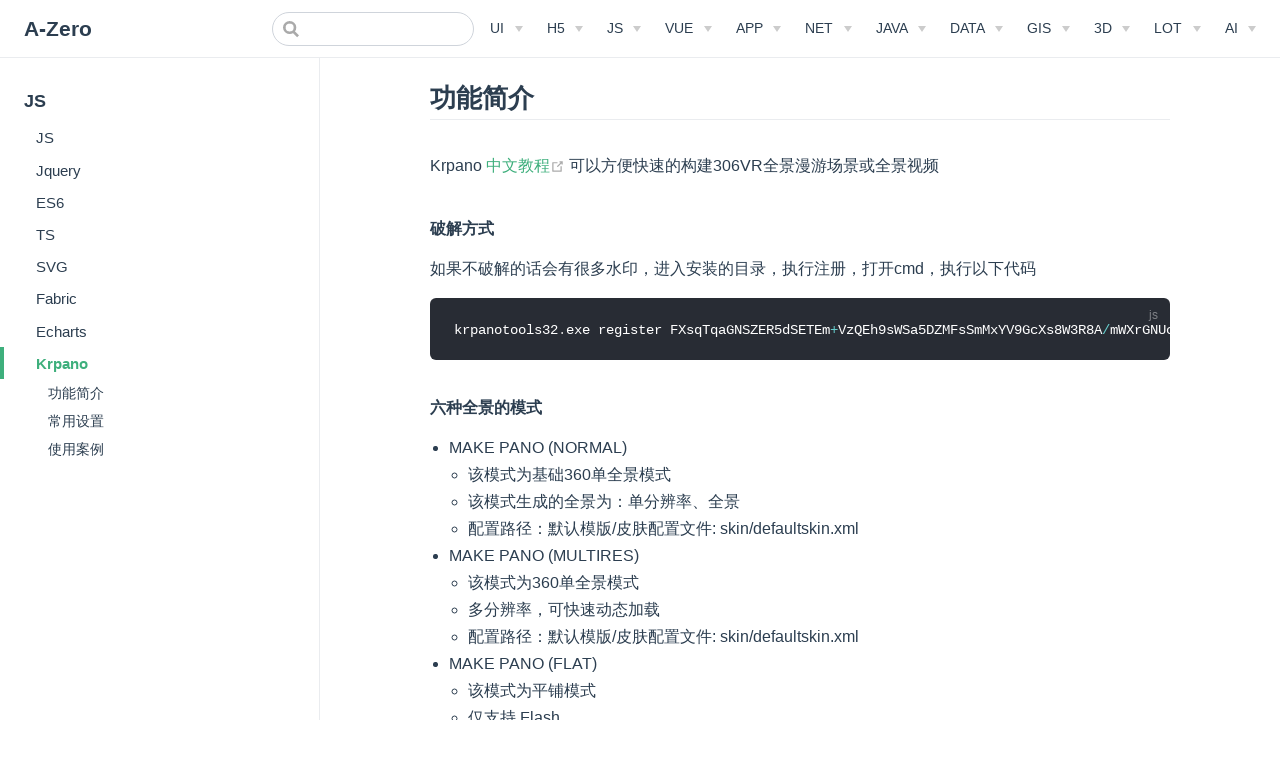

--- FILE ---
content_type: text/html
request_url: http://1ge0.com/js/krpano.html
body_size: 30679
content:
<!DOCTYPE html>
<html lang="en-US">
  <head>
    <meta charset="utf-8">
    <meta name="viewport" content="width=device-width,initial-scale=1">
    <title>功能简介 | A-Zero</title>
    <meta name="generator" content="VuePress 1.9.10">
    <link rel="icon" href="/imgs/logo.jpg">
    <meta name="description" content="一介码农,不甘于平凡,马不扬鞭自奋蹄">
    
    <link rel="preload" href="/assets/css/0.styles.9f84806b.css" as="style"><link rel="preload" href="/assets/js/app.ea34c943.js" as="script"><link rel="preload" href="/assets/js/2.12b97917.js" as="script"><link rel="preload" href="/assets/js/1.f530e5e8.js" as="script"><link rel="preload" href="/assets/js/116.126bd046.js" as="script"><link rel="prefetch" href="/assets/js/10.56c019ee.js"><link rel="prefetch" href="/assets/js/100.6152002e.js"><link rel="prefetch" href="/assets/js/101.8df9990f.js"><link rel="prefetch" href="/assets/js/102.b8bcbc82.js"><link rel="prefetch" href="/assets/js/103.c8a20159.js"><link rel="prefetch" href="/assets/js/104.dfc2edc0.js"><link rel="prefetch" href="/assets/js/105.8829aa43.js"><link rel="prefetch" href="/assets/js/106.564388ea.js"><link rel="prefetch" href="/assets/js/107.07d51335.js"><link rel="prefetch" href="/assets/js/108.111f8dc2.js"><link rel="prefetch" href="/assets/js/109.9812694e.js"><link rel="prefetch" href="/assets/js/11.81b59e89.js"><link rel="prefetch" href="/assets/js/110.1e11f29b.js"><link rel="prefetch" href="/assets/js/111.6db64f79.js"><link rel="prefetch" href="/assets/js/112.851c2137.js"><link rel="prefetch" href="/assets/js/113.2ca976d2.js"><link rel="prefetch" href="/assets/js/114.70d7362a.js"><link rel="prefetch" href="/assets/js/115.c6a3a592.js"><link rel="prefetch" href="/assets/js/117.91481f5f.js"><link rel="prefetch" href="/assets/js/118.d80d6c72.js"><link rel="prefetch" href="/assets/js/119.030b143c.js"><link rel="prefetch" href="/assets/js/12.ed1b53b0.js"><link rel="prefetch" href="/assets/js/120.50bd617f.js"><link rel="prefetch" href="/assets/js/121.d26c4018.js"><link rel="prefetch" href="/assets/js/122.4f00cee5.js"><link rel="prefetch" href="/assets/js/123.1e27fccd.js"><link rel="prefetch" href="/assets/js/124.2b03674f.js"><link rel="prefetch" href="/assets/js/125.ad59097e.js"><link rel="prefetch" href="/assets/js/126.a1bf62d4.js"><link rel="prefetch" href="/assets/js/127.6066f046.js"><link rel="prefetch" href="/assets/js/128.32e70e45.js"><link rel="prefetch" href="/assets/js/129.9e0b8ae8.js"><link rel="prefetch" href="/assets/js/13.1e69cf3f.js"><link rel="prefetch" href="/assets/js/130.34cab10c.js"><link rel="prefetch" href="/assets/js/131.02e7bd5a.js"><link rel="prefetch" href="/assets/js/132.86504eae.js"><link rel="prefetch" href="/assets/js/133.d9673047.js"><link rel="prefetch" href="/assets/js/134.d0a00ff8.js"><link rel="prefetch" href="/assets/js/135.a0643e6e.js"><link rel="prefetch" href="/assets/js/136.79982b44.js"><link rel="prefetch" href="/assets/js/137.4a5dae8f.js"><link rel="prefetch" href="/assets/js/138.8aa7cb26.js"><link rel="prefetch" href="/assets/js/139.d785fdd9.js"><link rel="prefetch" href="/assets/js/14.6ef3d9ed.js"><link rel="prefetch" href="/assets/js/140.02a6e7d4.js"><link rel="prefetch" href="/assets/js/141.f7ebea98.js"><link rel="prefetch" href="/assets/js/142.2552c0ca.js"><link rel="prefetch" href="/assets/js/143.2d3ee8f6.js"><link rel="prefetch" href="/assets/js/144.417eaf29.js"><link rel="prefetch" href="/assets/js/145.1eff1f8f.js"><link rel="prefetch" href="/assets/js/146.3c36fea9.js"><link rel="prefetch" href="/assets/js/147.60ef5ebb.js"><link rel="prefetch" href="/assets/js/148.065e74eb.js"><link rel="prefetch" href="/assets/js/149.02ecf980.js"><link rel="prefetch" href="/assets/js/15.b387e87a.js"><link rel="prefetch" href="/assets/js/150.697812bb.js"><link rel="prefetch" href="/assets/js/151.3c02e169.js"><link rel="prefetch" href="/assets/js/152.bac8ad8c.js"><link rel="prefetch" href="/assets/js/153.93d6ca2c.js"><link rel="prefetch" href="/assets/js/154.5ae2bd10.js"><link rel="prefetch" href="/assets/js/155.5ed73366.js"><link rel="prefetch" href="/assets/js/156.1774aa40.js"><link rel="prefetch" href="/assets/js/157.b5c35636.js"><link rel="prefetch" href="/assets/js/158.fbb312e4.js"><link rel="prefetch" href="/assets/js/159.e26a85fc.js"><link rel="prefetch" href="/assets/js/16.4924780d.js"><link rel="prefetch" href="/assets/js/160.e5b8b28d.js"><link rel="prefetch" href="/assets/js/161.cb91af4f.js"><link rel="prefetch" href="/assets/js/162.f9f7cdf0.js"><link rel="prefetch" href="/assets/js/163.39f13774.js"><link rel="prefetch" href="/assets/js/164.9704b4b3.js"><link rel="prefetch" href="/assets/js/165.9e435ade.js"><link rel="prefetch" href="/assets/js/166.780e9f82.js"><link rel="prefetch" href="/assets/js/17.5377b926.js"><link rel="prefetch" href="/assets/js/18.a01b6027.js"><link rel="prefetch" href="/assets/js/19.d187fc34.js"><link rel="prefetch" href="/assets/js/20.47ad8e62.js"><link rel="prefetch" href="/assets/js/21.a2cd023b.js"><link rel="prefetch" href="/assets/js/22.db7944a6.js"><link rel="prefetch" href="/assets/js/23.7a3f5fd6.js"><link rel="prefetch" href="/assets/js/24.c145e325.js"><link rel="prefetch" href="/assets/js/25.55140d8d.js"><link rel="prefetch" href="/assets/js/26.090a024e.js"><link rel="prefetch" href="/assets/js/27.e1efb931.js"><link rel="prefetch" href="/assets/js/28.bc7fdafa.js"><link rel="prefetch" href="/assets/js/29.40d8b107.js"><link rel="prefetch" href="/assets/js/3.91348598.js"><link rel="prefetch" href="/assets/js/30.79cf9c58.js"><link rel="prefetch" href="/assets/js/31.365a5fe6.js"><link rel="prefetch" href="/assets/js/32.d1db85f6.js"><link rel="prefetch" href="/assets/js/33.f4b9363e.js"><link rel="prefetch" href="/assets/js/34.bcad424d.js"><link rel="prefetch" href="/assets/js/35.21b10926.js"><link rel="prefetch" href="/assets/js/36.06cef1ea.js"><link rel="prefetch" href="/assets/js/37.fcaa67ed.js"><link rel="prefetch" href="/assets/js/38.1ea3ef47.js"><link rel="prefetch" href="/assets/js/39.bf08c08e.js"><link rel="prefetch" href="/assets/js/4.29ec41b5.js"><link rel="prefetch" href="/assets/js/40.eaa85ae7.js"><link rel="prefetch" href="/assets/js/41.37467adc.js"><link rel="prefetch" href="/assets/js/42.799c49a3.js"><link rel="prefetch" href="/assets/js/43.cc2e433c.js"><link rel="prefetch" href="/assets/js/44.26007436.js"><link rel="prefetch" href="/assets/js/45.8684c9c5.js"><link rel="prefetch" href="/assets/js/46.0c626994.js"><link rel="prefetch" href="/assets/js/47.eac1360d.js"><link rel="prefetch" href="/assets/js/48.90871246.js"><link rel="prefetch" href="/assets/js/49.daccf0a2.js"><link rel="prefetch" href="/assets/js/5.0aa90c40.js"><link rel="prefetch" href="/assets/js/50.3bcd5afe.js"><link rel="prefetch" href="/assets/js/51.ddf352b8.js"><link rel="prefetch" href="/assets/js/52.835ab41f.js"><link rel="prefetch" href="/assets/js/53.7638613d.js"><link rel="prefetch" href="/assets/js/54.f1d82fbd.js"><link rel="prefetch" href="/assets/js/55.6f0e23e7.js"><link rel="prefetch" href="/assets/js/56.989234b9.js"><link rel="prefetch" href="/assets/js/57.d85135ec.js"><link rel="prefetch" href="/assets/js/58.299a9a51.js"><link rel="prefetch" href="/assets/js/59.141a2558.js"><link rel="prefetch" href="/assets/js/6.cc653280.js"><link rel="prefetch" href="/assets/js/60.4151d15d.js"><link rel="prefetch" href="/assets/js/61.d7f4f9b3.js"><link rel="prefetch" href="/assets/js/62.95dbcf75.js"><link rel="prefetch" href="/assets/js/63.4263eeec.js"><link rel="prefetch" href="/assets/js/64.1ea4632a.js"><link rel="prefetch" href="/assets/js/65.e06a56c8.js"><link rel="prefetch" href="/assets/js/66.298025fd.js"><link rel="prefetch" href="/assets/js/67.7d498acd.js"><link rel="prefetch" href="/assets/js/68.034196b0.js"><link rel="prefetch" href="/assets/js/69.5a828355.js"><link rel="prefetch" href="/assets/js/7.e0b35c1c.js"><link rel="prefetch" href="/assets/js/70.653db1f3.js"><link rel="prefetch" href="/assets/js/71.3ea962b2.js"><link rel="prefetch" href="/assets/js/72.151e4b8e.js"><link rel="prefetch" href="/assets/js/73.8b9c5df7.js"><link rel="prefetch" href="/assets/js/74.7177e09a.js"><link rel="prefetch" href="/assets/js/75.bea981df.js"><link rel="prefetch" href="/assets/js/76.7d1e0eab.js"><link rel="prefetch" href="/assets/js/77.09a0b62d.js"><link rel="prefetch" href="/assets/js/78.f1580ca3.js"><link rel="prefetch" href="/assets/js/79.00abd4ae.js"><link rel="prefetch" href="/assets/js/80.a1bd6f00.js"><link rel="prefetch" href="/assets/js/81.59d77fe3.js"><link rel="prefetch" href="/assets/js/82.846ce1e0.js"><link rel="prefetch" href="/assets/js/83.cb356ffc.js"><link rel="prefetch" href="/assets/js/84.1e8b3450.js"><link rel="prefetch" href="/assets/js/85.e9890026.js"><link rel="prefetch" href="/assets/js/86.585bd89e.js"><link rel="prefetch" href="/assets/js/87.0314372f.js"><link rel="prefetch" href="/assets/js/88.67686b12.js"><link rel="prefetch" href="/assets/js/89.4c11ec65.js"><link rel="prefetch" href="/assets/js/90.7ba960df.js"><link rel="prefetch" href="/assets/js/91.515603c4.js"><link rel="prefetch" href="/assets/js/92.51081c26.js"><link rel="prefetch" href="/assets/js/93.f179e650.js"><link rel="prefetch" href="/assets/js/94.8e27c13a.js"><link rel="prefetch" href="/assets/js/95.2346bbae.js"><link rel="prefetch" href="/assets/js/96.67d90097.js"><link rel="prefetch" href="/assets/js/97.c3ae8d84.js"><link rel="prefetch" href="/assets/js/98.5260414e.js"><link rel="prefetch" href="/assets/js/99.4a817577.js"><link rel="prefetch" href="/assets/js/vendors~docsearch.b7a3ab4f.js">
    <link rel="stylesheet" href="/assets/css/0.styles.9f84806b.css">
  </head>
  <body>
    <div id="app" data-server-rendered="true"><div class="theme-container"><header class="navbar"><div class="sidebar-button"><svg xmlns="http://www.w3.org/2000/svg" aria-hidden="true" role="img" viewBox="0 0 448 512" class="icon"><path fill="currentColor" d="M436 124H12c-6.627 0-12-5.373-12-12V80c0-6.627 5.373-12 12-12h424c6.627 0 12 5.373 12 12v32c0 6.627-5.373 12-12 12zm0 160H12c-6.627 0-12-5.373-12-12v-32c0-6.627 5.373-12 12-12h424c6.627 0 12 5.373 12 12v32c0 6.627-5.373 12-12 12zm0 160H12c-6.627 0-12-5.373-12-12v-32c0-6.627 5.373-12 12-12h424c6.627 0 12 5.373 12 12v32c0 6.627-5.373 12-12 12z"></path></svg></div> <a href="/" class="home-link router-link-active"><!----> <span class="site-name">A-Zero</span></a> <div class="links"><form id="search-form" role="search" class="algolia-search-wrapper search-box"><input id="algolia-search-input" class="search-query"></form> <nav class="nav-links can-hide"><div class="nav-item"><div class="dropdown-wrapper"><button type="button" aria-label="UI" class="dropdown-title"><span class="title">UI</span> <span class="arrow down"></span></button> <button type="button" aria-label="UI" class="mobile-dropdown-title"><span class="title">UI</span> <span class="arrow right"></span></button> <ul class="nav-dropdown" style="display:none;"><li class="dropdown-item"><!----> <a href="/ui/ps.html" class="nav-link">
  PS
</a></li></ul></div></div><div class="nav-item"><div class="dropdown-wrapper"><button type="button" aria-label="H5" class="dropdown-title"><span class="title">H5</span> <span class="arrow down"></span></button> <button type="button" aria-label="H5" class="mobile-dropdown-title"><span class="title">H5</span> <span class="arrow right"></span></button> <ul class="nav-dropdown" style="display:none;"><li class="dropdown-item"><!----> <a href="/h5/css.html" class="nav-link">
  CSS
</a></li><li class="dropdown-item"><!----> <a href="/h5/html.html" class="nav-link">
  HTML
</a></li><li class="dropdown-item"><!----> <a href="/h5/flex.html" class="nav-link">
  Flex
</a></li><li class="dropdown-item"><!----> <a href="/h5/mui.html" class="nav-link">
  MUI
</a></li><li class="dropdown-item"><!----> <a href="/h5/layui.html" class="nav-link">
  LayUI
</a></li></ul></div></div><div class="nav-item"><div class="dropdown-wrapper"><button type="button" aria-label="JS" class="dropdown-title"><span class="title">JS</span> <span class="arrow down"></span></button> <button type="button" aria-label="JS" class="mobile-dropdown-title"><span class="title">JS</span> <span class="arrow right"></span></button> <ul class="nav-dropdown" style="display:none;"><li class="dropdown-item"><!----> <a href="/js/js.html" class="nav-link">
  JS
</a></li><li class="dropdown-item"><!----> <a href="/js/jquery.html" class="nav-link">
  JQuery
</a></li><li class="dropdown-item"><!----> <a href="/js/es6.html" class="nav-link">
  ES6
</a></li><li class="dropdown-item"><!----> <a href="/js/ts.html" class="nav-link">
  TS
</a></li><li class="dropdown-item"><!----> <a href="/js/svg.html" class="nav-link">
  SVG
</a></li><li class="dropdown-item"><!----> <a href="/js/fabric.html" class="nav-link">
  Fabric
</a></li><li class="dropdown-item"><!----> <a href="/js/echarts.html" class="nav-link">
  Echarts 
</a></li><li class="dropdown-item"><!----> <a href="/js/krpano.html" aria-current="page" class="nav-link router-link-exact-active router-link-active">
  Krpano 
</a></li></ul></div></div><div class="nav-item"><div class="dropdown-wrapper"><button type="button" aria-label="VUE" class="dropdown-title"><span class="title">VUE</span> <span class="arrow down"></span></button> <button type="button" aria-label="VUE" class="mobile-dropdown-title"><span class="title">VUE</span> <span class="arrow right"></span></button> <ul class="nav-dropdown" style="display:none;"><li class="dropdown-item"><!----> <a href="/vue/vue2/01.html" class="nav-link">
  VUE
</a></li><li class="dropdown-item"><!----> <a href="/vue/vue3/01.html" class="nav-link">
  VUE3
</a></li><li class="dropdown-item"><!----> <a href="/vue/node/01.html" class="nav-link">
  Node
</a></li></ul></div></div><div class="nav-item"><div class="dropdown-wrapper"><button type="button" aria-label="APP" class="dropdown-title"><span class="title">APP</span> <span class="arrow down"></span></button> <button type="button" aria-label="APP" class="mobile-dropdown-title"><span class="title">APP</span> <span class="arrow right"></span></button> <ul class="nav-dropdown" style="display:none;"><li class="dropdown-item"><!----> <a href="/app/app/" class="nav-link">
  APP
</a></li><li class="dropdown-item"><!----> <a href="/app/weixin/01.html" class="nav-link">
  WeiXin
</a></li><li class="dropdown-item"><!----> <a href="/app/douyin/01.html" class="nav-link">
  DouYin
</a></li><li class="dropdown-item"><!----> <a href="/app/uniapp/01.html" class="nav-link">
  UniAPP
</a></li></ul></div></div><div class="nav-item"><div class="dropdown-wrapper"><button type="button" aria-label="NET" class="dropdown-title"><span class="title">NET</span> <span class="arrow down"></span></button> <button type="button" aria-label="NET" class="mobile-dropdown-title"><span class="title">NET</span> <span class="arrow right"></span></button> <ul class="nav-dropdown" style="display:none;"><li class="dropdown-item"><!----> <a href="/net/c/01.html" class="nav-link">
  C#
</a></li><li class="dropdown-item"><!----> <a href="/net/net/01.html" class="nav-link">
  NET
</a></li><li class="dropdown-item"><!----> <a href="/net/net6/01.html" class="nav-link">
  NET6
</a></li><li class="dropdown-item"><!----> <a href="/net/winform/01.html" class="nav-link">
  Form
</a></li><li class="dropdown-item"><!----> <a href="/net/wcf/01.html" class="nav-link">
  WCF
</a></li></ul></div></div><div class="nav-item"><div class="dropdown-wrapper"><button type="button" aria-label="JAVA" class="dropdown-title"><span class="title">JAVA</span> <span class="arrow down"></span></button> <button type="button" aria-label="JAVA" class="mobile-dropdown-title"><span class="title">JAVA</span> <span class="arrow right"></span></button> <ul class="nav-dropdown" style="display:none;"><li class="dropdown-item"><!----> <a href="/java/linux/01.html" class="nav-link">
  Linux
</a></li><li class="dropdown-item"><!----> <a href="/java/java/01.html" class="nav-link">
  Java
</a></li><li class="dropdown-item"><!----> <a href="/java/spring/01.html" class="nav-link">
  Spring
</a></li></ul></div></div><div class="nav-item"><div class="dropdown-wrapper"><button type="button" aria-label="DATA" class="dropdown-title"><span class="title">DATA</span> <span class="arrow down"></span></button> <button type="button" aria-label="DATA" class="mobile-dropdown-title"><span class="title">DATA</span> <span class="arrow right"></span></button> <ul class="nav-dropdown" style="display:none;"><li class="dropdown-item"><!----> <a href="/data/xml.html" class="nav-link">
  XML
</a></li><li class="dropdown-item"><!----> <a href="/data/redis.html" class="nav-link">
  Redis
</a></li><li class="dropdown-item"><!----> <a href="/data/memcache.html" class="nav-link">
  Memcache
</a></li><li class="dropdown-item"><!----> <a href="/data/sqlite.html" class="nav-link">
  SQLite
</a></li><li class="dropdown-item"><!----> <a href="/data/mongodb.html" class="nav-link">
  MongoDB
</a></li><li class="dropdown-item"><!----> <a href="/data/neo4j.html" class="nav-link">
  Neo4j
</a></li><li class="dropdown-item"><!----> <a href="/data/mysql.html" class="nav-link">
  MySQL
</a></li><li class="dropdown-item"><!----> <a href="/data/sqlserver.html" class="nav-link">
  SQLServer
</a></li><li class="dropdown-item"><!----> <a href="/data/oracle.html" class="nav-link">
  Oracle
</a></li><li class="dropdown-item"><!----> <a href="/data/postgresql.html" class="nav-link">
  PostgreSQL
</a></li><li class="dropdown-item"><!----> <a href="/data/highgodb.html" class="nav-link">
  HighGoDB
</a></li></ul></div></div><div class="nav-item"><div class="dropdown-wrapper"><button type="button" aria-label="GIS" class="dropdown-title"><span class="title">GIS</span> <span class="arrow down"></span></button> <button type="button" aria-label="GIS" class="mobile-dropdown-title"><span class="title">GIS</span> <span class="arrow right"></span></button> <ul class="nav-dropdown" style="display:none;"><li class="dropdown-item"><!----> <a href="/gis/base/01.html" class="nav-link">
  Base
</a></li><li class="dropdown-item"><!----> <a href="/gis/leaflet/01.html" class="nav-link">
  Leaflet
</a></li><li class="dropdown-item"><!----> <a href="/gis/openlayers/01.html" class="nav-link">
  OpenLayers
</a></li><li class="dropdown-item"><!----> <a href="/gis/mapbox/01.html" class="nav-link">
  Mapbox
</a></li><li class="dropdown-item"><!----> <a href="/gis/cesium/01.html" class="nav-link">
  Cesium
</a></li><li class="dropdown-item"><!----> <a href="/gis/arcgis/01.html" class="nav-link">
  ArcGIS
</a></li><li class="dropdown-item"><!----> <a href="/gis/other/development.html" class="nav-link">
  Other
</a></li></ul></div></div><div class="nav-item"><div class="dropdown-wrapper"><button type="button" aria-label="3D" class="dropdown-title"><span class="title">3D</span> <span class="arrow down"></span></button> <button type="button" aria-label="3D" class="mobile-dropdown-title"><span class="title">3D</span> <span class="arrow right"></span></button> <ul class="nav-dropdown" style="display:none;"><li class="dropdown-item"><!----> <a href="/3d/threejs/01.html" class="nav-link">
  ThreeJS 
</a></li><li class="dropdown-item"><!----> <a href="/3d/cocos/01.html" class="nav-link">
  Cocos 
</a></li><li class="dropdown-item"><!----> <a href="/3d/unity/01.html" class="nav-link">
  Unity
</a></li><li class="dropdown-item"><!----> <a href="/3d/ue/01.html" class="nav-link">
  UE
</a></li></ul></div></div><div class="nav-item"><div class="dropdown-wrapper"><button type="button" aria-label="LOT" class="dropdown-title"><span class="title">LOT</span> <span class="arrow down"></span></button> <button type="button" aria-label="LOT" class="mobile-dropdown-title"><span class="title">LOT</span> <span class="arrow right"></span></button> <ul class="nav-dropdown" style="display:none;"><li class="dropdown-item"><!----> <a href="/lot/plc.html" class="nav-link">
  PLC
</a></li></ul></div></div><div class="nav-item"><div class="dropdown-wrapper"><button type="button" aria-label="AI" class="dropdown-title"><span class="title">AI</span> <span class="arrow down"></span></button> <button type="button" aria-label="AI" class="mobile-dropdown-title"><span class="title">AI</span> <span class="arrow right"></span></button> <ul class="nav-dropdown" style="display:none;"><li class="dropdown-item"><!----> <a href="/ai/python/01.html" class="nav-link">
  Python
</a></li><li class="dropdown-item"><!----> <a href="/ai/llm/01.html" class="nav-link">
  LLM
</a></li></ul></div></div> <!----></nav></div></header> <div class="sidebar-mask"></div> <aside class="sidebar"><nav class="nav-links"><div class="nav-item"><div class="dropdown-wrapper"><button type="button" aria-label="UI" class="dropdown-title"><span class="title">UI</span> <span class="arrow down"></span></button> <button type="button" aria-label="UI" class="mobile-dropdown-title"><span class="title">UI</span> <span class="arrow right"></span></button> <ul class="nav-dropdown" style="display:none;"><li class="dropdown-item"><!----> <a href="/ui/ps.html" class="nav-link">
  PS
</a></li></ul></div></div><div class="nav-item"><div class="dropdown-wrapper"><button type="button" aria-label="H5" class="dropdown-title"><span class="title">H5</span> <span class="arrow down"></span></button> <button type="button" aria-label="H5" class="mobile-dropdown-title"><span class="title">H5</span> <span class="arrow right"></span></button> <ul class="nav-dropdown" style="display:none;"><li class="dropdown-item"><!----> <a href="/h5/css.html" class="nav-link">
  CSS
</a></li><li class="dropdown-item"><!----> <a href="/h5/html.html" class="nav-link">
  HTML
</a></li><li class="dropdown-item"><!----> <a href="/h5/flex.html" class="nav-link">
  Flex
</a></li><li class="dropdown-item"><!----> <a href="/h5/mui.html" class="nav-link">
  MUI
</a></li><li class="dropdown-item"><!----> <a href="/h5/layui.html" class="nav-link">
  LayUI
</a></li></ul></div></div><div class="nav-item"><div class="dropdown-wrapper"><button type="button" aria-label="JS" class="dropdown-title"><span class="title">JS</span> <span class="arrow down"></span></button> <button type="button" aria-label="JS" class="mobile-dropdown-title"><span class="title">JS</span> <span class="arrow right"></span></button> <ul class="nav-dropdown" style="display:none;"><li class="dropdown-item"><!----> <a href="/js/js.html" class="nav-link">
  JS
</a></li><li class="dropdown-item"><!----> <a href="/js/jquery.html" class="nav-link">
  JQuery
</a></li><li class="dropdown-item"><!----> <a href="/js/es6.html" class="nav-link">
  ES6
</a></li><li class="dropdown-item"><!----> <a href="/js/ts.html" class="nav-link">
  TS
</a></li><li class="dropdown-item"><!----> <a href="/js/svg.html" class="nav-link">
  SVG
</a></li><li class="dropdown-item"><!----> <a href="/js/fabric.html" class="nav-link">
  Fabric
</a></li><li class="dropdown-item"><!----> <a href="/js/echarts.html" class="nav-link">
  Echarts 
</a></li><li class="dropdown-item"><!----> <a href="/js/krpano.html" aria-current="page" class="nav-link router-link-exact-active router-link-active">
  Krpano 
</a></li></ul></div></div><div class="nav-item"><div class="dropdown-wrapper"><button type="button" aria-label="VUE" class="dropdown-title"><span class="title">VUE</span> <span class="arrow down"></span></button> <button type="button" aria-label="VUE" class="mobile-dropdown-title"><span class="title">VUE</span> <span class="arrow right"></span></button> <ul class="nav-dropdown" style="display:none;"><li class="dropdown-item"><!----> <a href="/vue/vue2/01.html" class="nav-link">
  VUE
</a></li><li class="dropdown-item"><!----> <a href="/vue/vue3/01.html" class="nav-link">
  VUE3
</a></li><li class="dropdown-item"><!----> <a href="/vue/node/01.html" class="nav-link">
  Node
</a></li></ul></div></div><div class="nav-item"><div class="dropdown-wrapper"><button type="button" aria-label="APP" class="dropdown-title"><span class="title">APP</span> <span class="arrow down"></span></button> <button type="button" aria-label="APP" class="mobile-dropdown-title"><span class="title">APP</span> <span class="arrow right"></span></button> <ul class="nav-dropdown" style="display:none;"><li class="dropdown-item"><!----> <a href="/app/app/" class="nav-link">
  APP
</a></li><li class="dropdown-item"><!----> <a href="/app/weixin/01.html" class="nav-link">
  WeiXin
</a></li><li class="dropdown-item"><!----> <a href="/app/douyin/01.html" class="nav-link">
  DouYin
</a></li><li class="dropdown-item"><!----> <a href="/app/uniapp/01.html" class="nav-link">
  UniAPP
</a></li></ul></div></div><div class="nav-item"><div class="dropdown-wrapper"><button type="button" aria-label="NET" class="dropdown-title"><span class="title">NET</span> <span class="arrow down"></span></button> <button type="button" aria-label="NET" class="mobile-dropdown-title"><span class="title">NET</span> <span class="arrow right"></span></button> <ul class="nav-dropdown" style="display:none;"><li class="dropdown-item"><!----> <a href="/net/c/01.html" class="nav-link">
  C#
</a></li><li class="dropdown-item"><!----> <a href="/net/net/01.html" class="nav-link">
  NET
</a></li><li class="dropdown-item"><!----> <a href="/net/net6/01.html" class="nav-link">
  NET6
</a></li><li class="dropdown-item"><!----> <a href="/net/winform/01.html" class="nav-link">
  Form
</a></li><li class="dropdown-item"><!----> <a href="/net/wcf/01.html" class="nav-link">
  WCF
</a></li></ul></div></div><div class="nav-item"><div class="dropdown-wrapper"><button type="button" aria-label="JAVA" class="dropdown-title"><span class="title">JAVA</span> <span class="arrow down"></span></button> <button type="button" aria-label="JAVA" class="mobile-dropdown-title"><span class="title">JAVA</span> <span class="arrow right"></span></button> <ul class="nav-dropdown" style="display:none;"><li class="dropdown-item"><!----> <a href="/java/linux/01.html" class="nav-link">
  Linux
</a></li><li class="dropdown-item"><!----> <a href="/java/java/01.html" class="nav-link">
  Java
</a></li><li class="dropdown-item"><!----> <a href="/java/spring/01.html" class="nav-link">
  Spring
</a></li></ul></div></div><div class="nav-item"><div class="dropdown-wrapper"><button type="button" aria-label="DATA" class="dropdown-title"><span class="title">DATA</span> <span class="arrow down"></span></button> <button type="button" aria-label="DATA" class="mobile-dropdown-title"><span class="title">DATA</span> <span class="arrow right"></span></button> <ul class="nav-dropdown" style="display:none;"><li class="dropdown-item"><!----> <a href="/data/xml.html" class="nav-link">
  XML
</a></li><li class="dropdown-item"><!----> <a href="/data/redis.html" class="nav-link">
  Redis
</a></li><li class="dropdown-item"><!----> <a href="/data/memcache.html" class="nav-link">
  Memcache
</a></li><li class="dropdown-item"><!----> <a href="/data/sqlite.html" class="nav-link">
  SQLite
</a></li><li class="dropdown-item"><!----> <a href="/data/mongodb.html" class="nav-link">
  MongoDB
</a></li><li class="dropdown-item"><!----> <a href="/data/neo4j.html" class="nav-link">
  Neo4j
</a></li><li class="dropdown-item"><!----> <a href="/data/mysql.html" class="nav-link">
  MySQL
</a></li><li class="dropdown-item"><!----> <a href="/data/sqlserver.html" class="nav-link">
  SQLServer
</a></li><li class="dropdown-item"><!----> <a href="/data/oracle.html" class="nav-link">
  Oracle
</a></li><li class="dropdown-item"><!----> <a href="/data/postgresql.html" class="nav-link">
  PostgreSQL
</a></li><li class="dropdown-item"><!----> <a href="/data/highgodb.html" class="nav-link">
  HighGoDB
</a></li></ul></div></div><div class="nav-item"><div class="dropdown-wrapper"><button type="button" aria-label="GIS" class="dropdown-title"><span class="title">GIS</span> <span class="arrow down"></span></button> <button type="button" aria-label="GIS" class="mobile-dropdown-title"><span class="title">GIS</span> <span class="arrow right"></span></button> <ul class="nav-dropdown" style="display:none;"><li class="dropdown-item"><!----> <a href="/gis/base/01.html" class="nav-link">
  Base
</a></li><li class="dropdown-item"><!----> <a href="/gis/leaflet/01.html" class="nav-link">
  Leaflet
</a></li><li class="dropdown-item"><!----> <a href="/gis/openlayers/01.html" class="nav-link">
  OpenLayers
</a></li><li class="dropdown-item"><!----> <a href="/gis/mapbox/01.html" class="nav-link">
  Mapbox
</a></li><li class="dropdown-item"><!----> <a href="/gis/cesium/01.html" class="nav-link">
  Cesium
</a></li><li class="dropdown-item"><!----> <a href="/gis/arcgis/01.html" class="nav-link">
  ArcGIS
</a></li><li class="dropdown-item"><!----> <a href="/gis/other/development.html" class="nav-link">
  Other
</a></li></ul></div></div><div class="nav-item"><div class="dropdown-wrapper"><button type="button" aria-label="3D" class="dropdown-title"><span class="title">3D</span> <span class="arrow down"></span></button> <button type="button" aria-label="3D" class="mobile-dropdown-title"><span class="title">3D</span> <span class="arrow right"></span></button> <ul class="nav-dropdown" style="display:none;"><li class="dropdown-item"><!----> <a href="/3d/threejs/01.html" class="nav-link">
  ThreeJS 
</a></li><li class="dropdown-item"><!----> <a href="/3d/cocos/01.html" class="nav-link">
  Cocos 
</a></li><li class="dropdown-item"><!----> <a href="/3d/unity/01.html" class="nav-link">
  Unity
</a></li><li class="dropdown-item"><!----> <a href="/3d/ue/01.html" class="nav-link">
  UE
</a></li></ul></div></div><div class="nav-item"><div class="dropdown-wrapper"><button type="button" aria-label="LOT" class="dropdown-title"><span class="title">LOT</span> <span class="arrow down"></span></button> <button type="button" aria-label="LOT" class="mobile-dropdown-title"><span class="title">LOT</span> <span class="arrow right"></span></button> <ul class="nav-dropdown" style="display:none;"><li class="dropdown-item"><!----> <a href="/lot/plc.html" class="nav-link">
  PLC
</a></li></ul></div></div><div class="nav-item"><div class="dropdown-wrapper"><button type="button" aria-label="AI" class="dropdown-title"><span class="title">AI</span> <span class="arrow down"></span></button> <button type="button" aria-label="AI" class="mobile-dropdown-title"><span class="title">AI</span> <span class="arrow right"></span></button> <ul class="nav-dropdown" style="display:none;"><li class="dropdown-item"><!----> <a href="/ai/python/01.html" class="nav-link">
  Python
</a></li><li class="dropdown-item"><!----> <a href="/ai/llm/01.html" class="nav-link">
  LLM
</a></li></ul></div></div> <!----></nav>  <ul class="sidebar-links"><li><section class="sidebar-group depth-0"><p class="sidebar-heading open"><span>JS</span> <!----></p> <ul class="sidebar-links sidebar-group-items"><li><a href="/js/js.html" class="sidebar-link">JS</a></li><li><a href="/js/jquery.html" class="sidebar-link">Jquery</a></li><li><a href="/js/es6.html" class="sidebar-link">ES6</a></li><li><a href="/js/ts.html" class="sidebar-link">TS</a></li><li><a href="/js/svg.html" class="sidebar-link">SVG</a></li><li><a href="/js/fabric.html" class="sidebar-link">Fabric</a></li><li><a href="/js/echarts.html" class="sidebar-link">Echarts</a></li><li><a href="/js/krpano.html" aria-current="page" class="active sidebar-link">Krpano </a><ul class="sidebar-sub-headers"><li class="sidebar-sub-header"><a href="/js/krpano.html#功能简介" class="sidebar-link">功能简介</a></li><li class="sidebar-sub-header"><a href="/js/krpano.html#常用设置" class="sidebar-link">常用设置</a></li><li class="sidebar-sub-header"><a href="/js/krpano.html#使用案例" class="sidebar-link">使用案例</a></li></ul></li></ul></section></li></ul> </aside> <main class="page"> <div class="theme-default-content content__default"><h2 id="功能简介"><a href="#功能简介" class="header-anchor">#</a> 功能简介</h2> <p>Krpano <a href="http://www.krpano360.com/" target="_blank" rel="noopener noreferrer">中文教程<span><svg xmlns="http://www.w3.org/2000/svg" aria-hidden="true" focusable="false" x="0px" y="0px" viewBox="0 0 100 100" width="15" height="15" class="icon outbound"><path fill="currentColor" d="M18.8,85.1h56l0,0c2.2,0,4-1.8,4-4v-32h-8v28h-48v-48h28v-8h-32l0,0c-2.2,0-4,1.8-4,4v56C14.8,83.3,16.6,85.1,18.8,85.1z"></path> <polygon fill="currentColor" points="45.7,48.7 51.3,54.3 77.2,28.5 77.2,37.2 85.2,37.2 85.2,14.9 62.8,14.9 62.8,22.9 71.5,22.9"></polygon></svg> <span class="sr-only">(opens new window)</span></span></a>可以方便快速的构建306VR全景漫游场景或全景视频</p> <h4 id="破解方式"><a href="#破解方式" class="header-anchor">#</a> 破解方式</h4> <p>如果不破解的话会有很多水印，进入安装的目录，执行注册，打开cmd，执行以下代码</p> <div class="language-js extra-class"><pre class="language-js"><code>krpanotools32<span class="token punctuation">.</span>exe register FXsqTqaGNSZER5dSETEm<span class="token operator">+</span>VzQEh9sWSa5DZMFsSmMxYV9GcXs8W3R8A<span class="token operator">/</span>mWXrGNUceXvrihmh28hfRF1ivrW0HMzEychPvNiD8B<span class="token operator">/</span><span class="token number">4</span><span class="token operator">/</span>ZzDaUE9Rh6Ig22aKJGDbja1<span class="token operator">/</span>kYIqmc<span class="token operator">/</span>VKfItRE2RTSOIbIroxOtsz626NIpxWksAAifwhpNwuPXqDQpz2sRUMBzoPqZktpkItoSenN2mKd8Klfx7pOuB6CIK3e1CDXgyndqOt2mWybLZcU<span class="token operator">/</span>wfJVAecfxk15ghiqrzaDsbqrdABDowg<span class="token operator">==</span>
</code></pre></div><h4 id="六种全景的模式"><a href="#六种全景的模式" class="header-anchor">#</a> 六种全景的模式</h4> <ul><li>MAKE PANO (NORMAL)
<ul><li>该模式为基础360单全景模式</li> <li>该模式生成的全景为：单分辨率、全景</li> <li>配置路径：默认模版/皮肤配置文件: skin/defaultskin.xml</li></ul></li> <li>MAKE PANO (MULTIRES)
<ul><li>该模式为360单全景模式</li> <li>多分辨率，可快速动态加载</li> <li>配置路径：默认模版/皮肤配置文件: skin/defaultskin.xml</li></ul></li> <li>MAKE PANO (FLAT)
<ul><li>该模式为平铺模式</li> <li>仅支持 Flash</li> <li>配置路径：默认模版/皮肤配置文件: skin/defaultskin.xml</li></ul></li> <li>MAKE VTOUR (NORMAL)
<ul><li>生成普通（单分辨率）全景并将它们整合到一个虚拟漫游中</li> <li>全部全景图将会一次性载入，默认方块最大边长为 2048 像素（可以在配置文件中修改）</li> <li>包含一个导航按钮、可滚动缩略图的默认皮肤</li> <li>配置路径：默认模版/皮肤配置文件: skin/vtourskin.xml</li></ul></li> <li>MAKE VTOUR (MULTIRES)
<ul><li>生成多分辨率全景并将它们整合到一个虚拟漫游中；</li> <li>动态载入，没有尺寸/分辨率限制；</li> <li>包含一个包括导航按钮、可滚动缩略图的默认皮肤。</li> <li>配置路径：默认模版/皮肤配置文件: skin/vtourskin.xml</li></ul></li> <li>MAKE VTOUR (VR-OPT)
<ul><li>生成多分辨率全景并将它们整合到一个虚拟漫游中；</li> <li>动态载入，没有尺寸/分辨率限制；</li> <li>包含一个包括导航按钮、可滚动缩略图的默认皮肤。</li> <li>配置路径：默认模版/皮肤配置文件: skin/vtourskin.xml</li></ul></li></ul> <h4 id="其他文件"><a href="#其他文件" class="header-anchor">#</a> 其他文件</h4> <ul><li>Convert SPHERE to CUBE：将球面图像转换为立方体图</li> <li>Convert CUBE to SPHERE：将六张立方体图像转换成一张球面全景图</li> <li>Encrypt XML：将 xml 文件拖放进 droplet 进行加密</li> <li>自定义 droplet：如果内置 droplet 不能满足需求或者需要对一些参数进行自定义。只要复制并重命名一个配置文件与皮肤配置文件，然后复制并重命名一个 droplet ，修改里面的配置路径即可</li></ul> <p><img src="/imgs/krpano.png" alt="文件夹目录"></p> <h4 id="简单使用"><a href="#简单使用" class="header-anchor">#</a> 简单使用</h4> <ul><li>拖拽一张全景图到这个droplet.bat，出现一个命令行窗口，显示执行进程，然后会在放全景图的目录下出现一个vtour文件夹，打开，运行testingserver.exe<div class="language-js extra-class"><pre class="language-js"><code>vtour<span class="token operator">/</span>
<span class="token operator">|</span> <span class="token operator">--</span> panos<span class="token operator">/</span>             # 存放全景切片图片的文件夹
<span class="token operator">|</span> <span class="token operator">--</span> skin<span class="token operator">/</span>              # 存放皮肤相关文件
<span class="token operator">|</span> <span class="token operator">--</span> plugins<span class="token operator">/</span>           # 用来存放插件
<span class="token operator">|</span> <span class="token operator">--</span> tour<span class="token punctuation">.</span>swf           # krpano flash viewer
<span class="token operator">|</span> <span class="token operator">--</span> tour<span class="token punctuation">.</span>js            # krpano <span class="token constant">HTML5</span> viewer
<span class="token operator">|</span> <span class="token operator">--</span> tour<span class="token punctuation">.</span>xml           # 生成全景的相关配置
<span class="token operator">|</span> <span class="token operator">--</span> tour<span class="token punctuation">.</span>html          # 用来浏览全景的页面，需要本地服务环境
<span class="token operator">|</span> <span class="token operator">--</span> tour_editor<span class="token punctuation">.</span>html   # 添加热点（hotspot）与初始化视角的设置
</code></pre></div></li> <li>打开krpano Tools.exe这个工具，将生成的全景vtour文件夹下的tour.xml拖到该工具内，就会显示全景图，点击Add hotspot,生成一个箭头，点击箭头可以编辑下一个跳转的页面
<img src="/imgs/krpano_tool.png" alt="krpano Tools"></li> <li>在工具内编辑好热点之后，使用开发工具打开tour.xml，会发现标签下出现了以下代码<div class="language-js extra-class"><pre class="language-js"><code> <span class="token operator">&lt;</span>hotspot name<span class="token operator">=</span><span class="token string">&quot;spot&quot;</span> style<span class="token operator">=</span><span class="token string">&quot;spotstyle&quot;</span> ath<span class="token operator">=</span><span class="token string">&quot;93.113&quot;</span> atv<span class="token operator">=</span><span class="token string">&quot;14.33&quot;</span> linkedscence<span class="token operator">=</span><span class="token string">&quot;door&quot;</span><span class="token operator">/</span><span class="token operator">&gt;</span>
</code></pre></div></li></ul> <h4 id="krpano-xml结构目录"><a href="#krpano-xml结构目录" class="header-anchor">#</a> krpano XML结构目录</h4> <ul><li><p>krpano<br>
krpano 元素是 krpano xml 文件的根元素。任何一个 krpano xml 文件内的其它元素都要被 krpano 元素所嵌套</p></li> <li><p>include<br>
include 元素用来引入其它 xml 文件的内容。例如我们常要用到的 vtourskin.xml 就是使用 include 嵌入到主 xml 中</p></li> <li><p>preview<br>
预览图设置，也就是全景图完全载入之前的模糊图像。因为体积较小，因此载入速度较快，会在全景图之前先载入，避免黑屏</p></li> <li><p>image<br>
image 元素用来设置全景图，包括全景图类型，渐进分辨率切片显示等</p></li> <li><p>view<br>
view 元素控制全景的视野，例如起始视角、视角限制与缩放等等。当要设置限制视角或设定特定的初始视角时，需要自行设定或使用插件获取代码</p></li> <li><p>area<br>
area 元素控制全景图在浏览器窗口中显示区域大小</p></li> <li><p>display<br>
控制全景图的显示品质</p></li> <li><p>control<br>
设置鼠标、键盘以及触摸设备对全景浏览的控制方式</p></li> <li><p>cursors<br>
设置鼠标光标样式</p></li> <li><p>autorotate<br>
控制自动旋转</p></li> <li><p>plugin<br>
用来调用插件、插入图片或生成容器</p></li> <li><p>layer<br>
与 plugin 作用相同，只是名称不同</p></li> <li><p>hotspot<br>
热点，可在 3D 空间中插入图片，使之随着 3D 空间一同运动，可制作很多特效</p></li> <li><p>style<br>
可以保存其它元素的属性子集</p></li> <li><p>events<br>
可调用各类型事件，例如全景载入的不同阶段以及鼠标触发的不同行为等</p></li> <li><p>action<br>
自定义动态代码</p></li> <li><p>contextmenu<br>
定义右键菜单的内容</p></li> <li><p>network<br>
控制图像的下载、缓存与解码</p></li> <li><p>menory<br>
控制全景图在设备中的存储</p></li> <li><p>security<br>
Flashplayer 和 HTML5 相关的安全/跨域设置</p></li> <li><p>lensflareset<br>
镜头眩光的设置（目前只能在 flash 下使用）</p></li> <li><p>lensflare<br>
生成镜头眩光（目前只能在 flash 下使用）</p></li> <li><p>data<br>
可放置任意的数据</p></li> <li><p>scene<br>
可放置任意 krpano 元素。每个 scene 元素只有在被 loadscene 时才会被载入到浏览器进行解析</p></li></ul> <h2 id="常用设置"><a href="#常用设置" class="header-anchor">#</a> 常用设置</h2> <h4 id="html中使用"><a href="#html中使用" class="header-anchor">#</a> HTML中使用</h4> <div class="language-html extra-class"><pre class="language-html"><code><span class="token tag"><span class="token tag"><span class="token punctuation">&lt;</span>div</span> <span class="token attr-name">id</span><span class="token attr-value"><span class="token punctuation attr-equals">=</span><span class="token punctuation">&quot;</span>pano<span class="token punctuation">&quot;</span></span><span class="token punctuation">&gt;</span></span><span class="token tag"><span class="token tag"><span class="token punctuation">&lt;/</span>div</span><span class="token punctuation">&gt;</span></span>
<span class="token tag"><span class="token tag"><span class="token punctuation">&lt;</span>script</span> <span class="token attr-name">src</span><span class="token attr-value"><span class="token punctuation attr-equals">=</span><span class="token punctuation">&quot;</span>tour.js<span class="token punctuation">&quot;</span></span><span class="token punctuation">&gt;</span></span><span class="token script"></span><span class="token tag"><span class="token tag"><span class="token punctuation">&lt;/</span>script</span><span class="token punctuation">&gt;</span></span>
<span class="token tag"><span class="token tag"><span class="token punctuation">&lt;</span>script</span><span class="token punctuation">&gt;</span></span><span class="token script"><span class="token language-javascript">
<span class="token function">embedpano</span><span class="token punctuation">(</span><span class="token punctuation">{</span>
    <span class="token literal-property property">swf</span><span class="token operator">:</span> <span class="token string">&quot;tour.swf&quot;</span><span class="token punctuation">,</span> <span class="token comment">// 有则表示加载 flash 引擎，如果设置 html5:only 则不需要该值</span>
    <span class="token literal-property property">xml</span><span class="token operator">:</span> <span class="token string">&quot;tour.xml&quot;</span><span class="token punctuation">,</span> <span class="token comment">// 启动时的配置文件</span>
    <span class="token literal-property property">target</span><span class="token operator">:</span> <span class="token string">&quot;pano&quot;</span><span class="token punctuation">,</span> <span class="token comment">// 要渲染到的目标容器 ID</span>
    <span class="token literal-property property">html5</span><span class="token operator">:</span> <span class="token string">&quot;only&quot;</span><span class="token punctuation">,</span> <span class="token comment">// 如果有需要用到 flash ，可设置为 auto</span>
    <span class="token comment">//id: &quot;krpanoSWFObject&quot;, // 默认的 krpano 对象，每一个viewer对应唯一 id与JS交互时要用到</span>
    <span class="token literal-property property">mobilescale</span><span class="token operator">:</span> <span class="token number">1.0</span><span class="token punctuation">,</span> <span class="token comment">//移动设备缩放，1 表示不缩放，默认 0.5</span>
    <span class="token literal-property property">passQueryParameters</span><span class="token operator">:</span> <span class="token boolean">false</span> <span class="token comment">//是否接受URL传参，例如：tour.html?html5=only&amp;startscene=door</span>
<span class="token punctuation">}</span><span class="token punctuation">)</span><span class="token punctuation">;</span>
</span></span><span class="token tag"><span class="token tag"><span class="token punctuation">&lt;/</span>script</span><span class="token punctuation">&gt;</span></span>
</code></pre></div><p>tour.html中调用本页面的js方法</p> <div class="language-js extra-class"><pre class="language-js"><code><span class="token comment">//调用toggleMusicBtn方法</span>
settings<span class="token punctuation">[</span><span class="token string">&quot;events[skin_events].onloadcomplete&quot;</span><span class="token punctuation">]</span><span class="token operator">+=</span><span class="token string">&quot;js(toggleMusicBtn(get(xml.scene)));&quot;</span><span class="token punctuation">;</span>
</code></pre></div><p>tour.html中调用action的方法</p> <div class="language-js extra-class"><pre class="language-js"><code>settings<span class="token punctuation">[</span><span class="token string">&quot;events[skin_events].onloadcomplete&quot;</span><span class="token punctuation">]</span><span class="token operator">+=</span><span class="token string">&quot;addvideo_hotspot(&quot;</span><span class="token operator">+</span>h<span class="token punctuation">.</span>url<span class="token operator">+</span><span class="token string">&quot;,&quot;</span><span class="token operator">+</span>h<span class="token punctuation">.</span>name<span class="token operator">+</span><span class="token string">&quot;);&quot;</span><span class="token punctuation">;</span>
<span class="token comment">//或者</span>
<span class="token keyword">var</span> krpano <span class="token operator">=</span> document<span class="token punctuation">.</span><span class="token function">getElementById</span><span class="token punctuation">(</span><span class="token string">'krpanoSWFObject'</span><span class="token punctuation">)</span><span class="token punctuation">;</span>
<span class="token function">krpano</span><span class="token punctuation">.</span><span class="token function">call</span><span class="token punctuation">(</span><span class="token string">&quot;pausesoundtoggle(bgmusic);&quot;</span><span class="token punctuation">)</span><span class="token punctuation">;</span>
</code></pre></div><h4 id="小行星开场"><a href="#小行星开场" class="header-anchor">#</a> 小行星开场</h4> <p>开启小行星，先找到 tour.xml ，然后搜索 littleplanetintro 将其值设置为 true 即可</p> <div class="language-xml extra-class"><pre class="language-xml"><code><span class="token tag"><span class="token tag"><span class="token punctuation">&lt;</span>skin_settings</span> <span class="token attr-name">littleplanetintro</span><span class="token attr-value"><span class="token punctuation attr-equals">=</span><span class="token punctuation">&quot;</span>true<span class="token punctuation">&quot;</span></span> <span class="token punctuation">/&gt;</span></span>
</code></pre></div><h4 id="加载动画"><a href="#加载动画" class="header-anchor">#</a> 加载动画</h4> <p>在官方的案例文件夹中找到 loading-progress 这个文件夹，将需要的文件内容复制到项目中的 skin 文件夹，然后在 tour.xml 文件中引入该文件即可，这样重新打开就可以看到有动态的进度条了</p> <div class="language-xml extra-class"><pre class="language-xml"><code><span class="token tag"><span class="token tag"><span class="token punctuation">&lt;</span>include</span> <span class="token attr-name">url</span><span class="token attr-value"><span class="token punctuation attr-equals">=</span><span class="token punctuation">&quot;</span>skin/loadingbar.xml<span class="token punctuation">&quot;</span></span> <span class="token punctuation">/&gt;</span></span>
</code></pre></div><h4 id="修改右键菜单"><a href="#修改右键菜单" class="header-anchor">#</a> 修改右键菜单</h4> <p>找到引入的皮肤文件，默认在 vtourskin.xml ，然后修改下面这些地方即可自定义右键菜单，但像版权、全屏菜单即使删除也会存在</p> <p>contextmenu 元素</p> <ul><li>caption 右键菜单显示的文字</li> <li>onclick 控制点击后执行的动作，动作由 action 定义</li> <li>showif 显示条目的条件</li> <li>devices 控制在 flash/webgl 哪个模式中出现</li> <li>separator 显示分隔符来分隔菜单</li></ul> <div class="language-xml extra-class"><pre class="language-xml"><code><span class="token tag"><span class="token tag"><span class="token punctuation">&lt;</span>contextmenu</span><span class="token punctuation">&gt;</span></span>
    <span class="token tag"><span class="token tag"><span class="token punctuation">&lt;</span>item</span> <span class="token attr-name">name</span><span class="token attr-value"><span class="token punctuation attr-equals">=</span><span class="token punctuation">&quot;</span>fv<span class="token punctuation">&quot;</span></span> <span class="token attr-name">caption</span><span class="token attr-value"><span class="token punctuation attr-equals">=</span><span class="token punctuation">&quot;</span>鱼眼视图<span class="token punctuation">&quot;</span></span> 
	                <span class="token attr-name">onclick</span><span class="token attr-value"><span class="token punctuation attr-equals">=</span><span class="token punctuation">&quot;</span>skin_view_fisheye();<span class="token punctuation">&quot;</span></span> 
					<span class="token attr-name">showif</span><span class="token attr-value"><span class="token punctuation attr-equals">=</span><span class="token punctuation">&quot;</span>view.vlookatrange == 180<span class="token punctuation">&quot;</span></span> 
					<span class="token attr-name">devices</span><span class="token attr-value"><span class="token punctuation attr-equals">=</span><span class="token punctuation">&quot;</span>flash|webgl<span class="token punctuation">&quot;</span></span> 
					<span class="token attr-name">separator</span><span class="token attr-value"><span class="token punctuation attr-equals">=</span><span class="token punctuation">&quot;</span>true<span class="token punctuation">&quot;</span></span> <span class="token punctuation">/&gt;</span></span>
<span class="token tag"><span class="token tag"><span class="token punctuation">&lt;/</span>contextmenu</span><span class="token punctuation">&gt;</span></span>
</code></pre></div><h4 id="自定义热点"><a href="#自定义热点" class="header-anchor">#</a> 自定义热点</h4> <p>配置 hotspot 中 style 的属性对应的元素（skin对应的文件夹）</p> <div class="language-xml extra-class"><pre class="language-xml"><code><span class="token tag"><span class="token tag"><span class="token punctuation">&lt;</span>hotspot</span> <span class="token attr-name">name</span><span class="token attr-value"><span class="token punctuation attr-equals">=</span><span class="token punctuation">&quot;</span>spot1<span class="token punctuation">&quot;</span></span> <span class="token attr-name">style</span><span class="token attr-value"><span class="token punctuation attr-equals">=</span><span class="token punctuation">&quot;</span>hotspotstyle<span class="token punctuation">&quot;</span></span> <span class="token attr-name">ath</span><span class="token attr-value"><span class="token punctuation attr-equals">=</span><span class="token punctuation">&quot;</span>93.531<span class="token punctuation">&quot;</span></span> <span class="token attr-name">atv</span><span class="token attr-value"><span class="token punctuation attr-equals">=</span><span class="token punctuation">&quot;</span>-1.109<span class="token punctuation">&quot;</span></span> <span class="token attr-name">linkedscene</span><span class="token attr-value"><span class="token punctuation attr-equals">=</span><span class="token punctuation">&quot;</span>door<span class="token punctuation">&quot;</span></span><span class="token punctuation">/&gt;</span></span>
     <span class="token comment">&lt;!-- skin_hotspotstyle - style for the hotspots --&gt;</span>
	<span class="token tag"><span class="token tag"><span class="token punctuation">&lt;</span>style</span> <span class="token attr-name">name</span><span class="token attr-value"><span class="token punctuation attr-equals">=</span><span class="token punctuation">&quot;</span>skin_spotstyle<span class="token punctuation">&quot;</span></span> <span class="token attr-name">url</span><span class="token attr-value"><span class="token punctuation attr-equals">=</span><span class="token punctuation">&quot;</span>hotspot.png<span class="token punctuation">&quot;</span></span> <span class="token attr-name">scale</span><span class="token attr-value"><span class="token punctuation attr-equals">=</span><span class="token punctuation">&quot;</span>0.5<span class="token punctuation">&quot;</span></span> <span class="token attr-name">edge</span><span class="token attr-value"><span class="token punctuation attr-equals">=</span><span class="token punctuation">&quot;</span>top<span class="token punctuation">&quot;</span></span> <span class="token attr-name">distorted</span><span class="token attr-value"><span class="token punctuation attr-equals">=</span><span class="token punctuation">&quot;</span>true<span class="token punctuation">&quot;</span></span>
	   <span class="token attr-name">tooltip</span><span class="token attr-value"><span class="token punctuation attr-equals">=</span><span class="token punctuation">&quot;</span><span class="token punctuation">&quot;</span></span>
	   <span class="token attr-name">linkedscene</span><span class="token attr-value"><span class="token punctuation attr-equals">=</span><span class="token punctuation">&quot;</span><span class="token punctuation">&quot;</span></span>
	   <span class="token attr-name">linkedscene_lookat</span><span class="token attr-value"><span class="token punctuation attr-equals">=</span><span class="token punctuation">&quot;</span><span class="token punctuation">&quot;</span></span>
	   <span class="token attr-name">onclick</span><span class="token attr-value"><span class="token punctuation attr-equals">=</span><span class="token punctuation">&quot;</span>skin_hotspotstyle_click();<span class="token punctuation">&quot;</span></span>
	   <span class="token attr-name">onover</span><span class="token attr-value"><span class="token punctuation attr-equals">=</span><span class="token punctuation">&quot;</span>tween(scale,0.55);<span class="token punctuation">&quot;</span></span>
	   <span class="token attr-name">onout</span><span class="token attr-value"><span class="token punctuation attr-equals">=</span><span class="token punctuation">&quot;</span>tween(scale,0.5);<span class="token punctuation">&quot;</span></span>
	   <span class="token attr-name">onloaded</span><span class="token attr-value"><span class="token punctuation attr-equals">=</span><span class="token punctuation">&quot;</span>if(linkedscene AND skin_settings.tooltips_hotspots
	             , copy(tooltip,scene[get(linkedscene)].title); loadstyle(skin_tooltips););<span class="token punctuation">&quot;</span></span>
	<span class="token punctuation">/&gt;</span></span>
</code></pre></div><h4 id="隐藏皮肤"><a href="#隐藏皮肤" class="header-anchor">#</a> 隐藏皮肤</h4> <div class="language-js extra-class"><pre class="language-js"><code><span class="token operator">&lt;</span>action name<span class="token operator">=</span><span class="token string">&quot;startup&quot;</span> autorun<span class="token operator">=</span><span class="token string">&quot;onstart&quot;</span><span class="token operator">&gt;</span>
	<span class="token operator">&lt;</span><span class="token operator">!</span><span class="token operator">--</span>添加代码 隐藏皮肤 <span class="token operator">--</span><span class="token operator">&gt;</span>
	<span class="token function">set</span><span class="token punctuation">(</span>events<span class="token punctuation">[</span>skin_events<span class="token punctuation">]</span><span class="token punctuation">.</span>name<span class="token punctuation">,</span> <span class="token keyword">null</span><span class="token punctuation">)</span><span class="token punctuation">;</span>
  	<span class="token keyword">for</span><span class="token punctuation">(</span><span class="token function">set</span><span class="token punctuation">(</span>i<span class="token punctuation">,</span><span class="token number">0</span><span class="token punctuation">)</span><span class="token punctuation">,</span> i <span class="token constant">LT</span> layer<span class="token punctuation">.</span>count<span class="token punctuation">,</span> <span class="token function">inc</span><span class="token punctuation">(</span>i<span class="token punctuation">)</span><span class="token punctuation">,</span> 
	<span class="token function">copy</span><span class="token punctuation">(</span>layername<span class="token punctuation">,</span> layer<span class="token punctuation">[</span><span class="token function">get</span><span class="token punctuation">(</span>i<span class="token punctuation">)</span><span class="token punctuation">]</span><span class="token punctuation">.</span>name<span class="token punctuation">)</span><span class="token punctuation">;</span>
	<span class="token function">subtxt</span><span class="token punctuation">(</span>namestart<span class="token punctuation">,</span> <span class="token function">get</span><span class="token punctuation">(</span>layername<span class="token punctuation">)</span><span class="token punctuation">,</span> <span class="token number">0</span><span class="token punctuation">,</span> <span class="token number">5</span><span class="token punctuation">)</span><span class="token punctuation">;</span>
	<span class="token keyword">if</span><span class="token punctuation">(</span>namestart <span class="token operator">==</span> <span class="token string">'skin_'</span><span class="token punctuation">,</span> <span class="token function">removelayer</span><span class="token punctuation">(</span><span class="token function">get</span><span class="token punctuation">(</span>layername<span class="token punctuation">)</span><span class="token punctuation">)</span><span class="token punctuation">;</span> <span class="token function">dec</span><span class="token punctuation">(</span>i<span class="token punctuation">)</span><span class="token punctuation">;</span> <span class="token punctuation">)</span><span class="token punctuation">;</span>
  <span class="token punctuation">)</span><span class="token punctuation">;</span>
<span class="token operator">&lt;</span><span class="token operator">/</span>action<span class="token operator">&gt;</span>
</code></pre></div><h4 id="动态热点"><a href="#动态热点" class="header-anchor">#</a> 动态热点</h4> <p>在 tour.xml 空白处的 scene 标签的外面，添加动作代码</p> <div class="language-js extra-class"><pre class="language-js"><code><span class="token operator">&lt;</span>action name<span class="token operator">=</span><span class="token string">&quot;do_crop_animation&quot;</span><span class="token operator">&gt;</span>
	<span class="token operator">&lt;</span><span class="token operator">!</span><span class="token operator">--</span> 为热点注册属性 <span class="token operator">--</span><span class="token operator">&gt;</span>
	<span class="token function">registerattribute</span><span class="token punctuation">(</span>xframes<span class="token punctuation">,</span> <span class="token function">calc</span><span class="token punctuation">(</span><span class="token punctuation">(</span>imagewidth <span class="token operator">/</span> <span class="token operator">%</span><span class="token number">1</span><span class="token punctuation">)</span> <span class="token constant">BOR</span> <span class="token number">0</span><span class="token punctuation">)</span><span class="token punctuation">)</span><span class="token punctuation">;</span>
	<span class="token function">registerattribute</span><span class="token punctuation">(</span>yframes<span class="token punctuation">,</span> <span class="token function">calc</span><span class="token punctuation">(</span><span class="token punctuation">(</span>imageheight <span class="token operator">/</span> <span class="token operator">%</span><span class="token number">2</span><span class="token punctuation">)</span> <span class="token constant">BOR</span> <span class="token number">0</span><span class="token punctuation">)</span><span class="token punctuation">)</span><span class="token punctuation">;</span>
	<span class="token function">registerattribute</span><span class="token punctuation">(</span>frames<span class="token punctuation">,</span> <span class="token function">calc</span><span class="token punctuation">(</span>xframes <span class="token operator">*</span> yframes<span class="token punctuation">)</span><span class="token punctuation">)</span><span class="token punctuation">;</span>
	<span class="token function">registerattribute</span><span class="token punctuation">(</span>frame<span class="token punctuation">,</span> <span class="token number">0</span><span class="token punctuation">)</span><span class="token punctuation">;</span>
 
	<span class="token function">set</span><span class="token punctuation">(</span>crop<span class="token punctuation">,</span> <span class="token string">'0|0|%1|%2'</span><span class="token punctuation">)</span><span class="token punctuation">;</span>
 
	<span class="token function">setinterval</span><span class="token punctuation">(</span><span class="token function">calc</span><span class="token punctuation">(</span><span class="token string">'crop_anim_'</span> <span class="token operator">+</span> name<span class="token punctuation">)</span><span class="token punctuation">,</span> <span class="token function">calc</span><span class="token punctuation">(</span><span class="token number">1.0</span> <span class="token operator">/</span> <span class="token operator">%</span><span class="token number">3</span><span class="token punctuation">)</span><span class="token punctuation">,</span>
		<span class="token keyword">if</span><span class="token punctuation">(</span>loaded<span class="token punctuation">,</span>
			<span class="token function">inc</span><span class="token punctuation">(</span>frame<span class="token punctuation">)</span><span class="token punctuation">;</span>
			<span class="token keyword">if</span><span class="token punctuation">(</span>frame <span class="token constant">GE</span> frames<span class="token punctuation">,</span> <span class="token keyword">if</span><span class="token punctuation">(</span>onlastframe <span class="token operator">!==</span> <span class="token keyword">null</span><span class="token punctuation">,</span> <span class="token function">onlastframe</span><span class="token punctuation">(</span><span class="token punctuation">)</span> <span class="token punctuation">)</span><span class="token punctuation">;</span> <span class="token function">set</span><span class="token punctuation">(</span>frame<span class="token punctuation">,</span><span class="token number">0</span><span class="token punctuation">)</span><span class="token punctuation">;</span> <span class="token punctuation">)</span><span class="token punctuation">;</span>
			<span class="token function">mod</span><span class="token punctuation">(</span>xpos<span class="token punctuation">,</span> frame<span class="token punctuation">,</span> xframes<span class="token punctuation">)</span><span class="token punctuation">;</span>
			<span class="token function">div</span><span class="token punctuation">(</span>ypos<span class="token punctuation">,</span> frame<span class="token punctuation">,</span> xframes<span class="token punctuation">)</span><span class="token punctuation">;</span>
			Math<span class="token punctuation">.</span><span class="token function">floor</span><span class="token punctuation">(</span>ypos<span class="token punctuation">)</span><span class="token punctuation">;</span>
			<span class="token function">mul</span><span class="token punctuation">(</span>xpos<span class="token punctuation">,</span> <span class="token operator">%</span><span class="token number">1</span><span class="token punctuation">)</span><span class="token punctuation">;</span>
			<span class="token function">mul</span><span class="token punctuation">(</span>ypos<span class="token punctuation">,</span> <span class="token operator">%</span><span class="token number">2</span><span class="token punctuation">)</span><span class="token punctuation">;</span>
			<span class="token function">calc</span><span class="token punctuation">(</span>crop<span class="token punctuation">,</span> xpos <span class="token operator">+</span> <span class="token string">'|'</span> <span class="token operator">+</span> ypos <span class="token operator">+</span> <span class="token string">'|%1|%2'</span><span class="token punctuation">)</span><span class="token punctuation">;</span>
		  <span class="token punctuation">,</span>
			<span class="token function">clearinterval</span><span class="token punctuation">(</span><span class="token function">calc</span><span class="token punctuation">(</span><span class="token string">'crop_anim_'</span> <span class="token operator">+</span> name<span class="token punctuation">)</span><span class="token punctuation">)</span><span class="token punctuation">;</span>
		  <span class="token punctuation">)</span><span class="token punctuation">;</span>
	  <span class="token punctuation">)</span><span class="token punctuation">;</span>
<span class="token operator">&lt;</span><span class="token operator">/</span>action<span class="token operator">&gt;</span>
</code></pre></div><p>在 hotspot 或 layer 的代码添加代码， do_crop_animation(每帧宽,每帧高,fps)</p> <div class="language-js extra-class"><pre class="language-js"><code>url<span class="token operator">=</span><span class="token string">&quot;explosion.png&quot;</span>  onloaded<span class="token operator">=</span><span class="token string">&quot;do_crop_animation(100,100, 60)&quot;</span>
</code></pre></div><h4 id="动态热点添加始终显示的文字"><a href="#动态热点添加始终显示的文字" class="header-anchor">#</a> 动态热点添加始终显示的文字</h4> <p>显示 scene 中 title 的文字</p> <div class="language-js extra-class"><pre class="language-js"><code><span class="token operator">&lt;</span>hotspot name<span class="token operator">=</span><span class="token string">&quot;spot1&quot;</span> 
         url<span class="token operator">=</span><span class="token string">&quot;animatedhotspot_white.png&quot;</span> 
		 onloaded<span class="token operator">=</span><span class="token string">&quot;do_crop_animation(64,64, 60);&quot;</span> 
		 ath<span class="token operator">=</span><span class="token string">&quot;-15&quot;</span> atv<span class="token operator">=</span><span class="token string">&quot;-12&quot;</span> 
		 onclick<span class="token operator">=</span><span class="token string">&quot;loadscene(get(linkedscene))&quot;</span> 
		 linkedscene<span class="token operator">=</span><span class="token string">&quot;scene_01&quot;</span>
<span class="token operator">/</span><span class="token operator">&gt;</span>
</code></pre></div><p>或者在 hotpsot 中的 text 显示自定义的文字</p> <div class="language-js extra-class"><pre class="language-js"><code><span class="token operator">&lt;</span>hotspot name<span class="token operator">=</span><span class="token string">&quot;spot1&quot;</span> 
         url<span class="token operator">=</span><span class="token string">&quot;animatedhotspot_white.png&quot;</span> 
		 onloaded<span class="token operator">=</span><span class="token string">&quot;do_crop_animation(64,64, 60);&quot;</span>   
		 ath<span class="token operator">=</span><span class="token string">&quot;-15&quot;</span> atv<span class="token operator">=</span><span class="token string">&quot;-12&quot;</span> 
		 onclick<span class="token operator">=</span><span class="token string">&quot;loadscene(get(linkedscene))&quot;</span> 
		 text<span class="token operator">=</span><span class="token string">&quot;自定义文字&quot;</span>
<span class="token operator">/</span><span class="token operator">&gt;</span>
</code></pre></div><p>在热点的 onload 事件中加上 add_all_the_time_tooltip()</p> <div class="language-js extra-class"><pre class="language-js"><code>onloaded<span class="token operator">=</span><span class="token string">&quot;do_crop_animation(64,64, 60);add_all_the_time_tooltip()&quot;</span>
</code></pre></div><p>空白处加上 action</p> <div class="language-js extra-class"><pre class="language-js"><code><span class="token operator">&lt;</span>action name<span class="token operator">=</span><span class="token string">&quot;add_all_the_time_tooltip&quot;</span><span class="token operator">&gt;</span>
	    <span class="token function">txtadd</span><span class="token punctuation">(</span>tooltipname<span class="token punctuation">,</span> <span class="token string">'tooltip_'</span><span class="token punctuation">,</span> <span class="token function">get</span><span class="token punctuation">(</span>name<span class="token punctuation">)</span><span class="token punctuation">)</span><span class="token punctuation">;</span>
	    <span class="token function">addplugin</span><span class="token punctuation">(</span><span class="token function">get</span><span class="token punctuation">(</span>tooltipname<span class="token punctuation">)</span><span class="token punctuation">)</span><span class="token punctuation">;</span>
	    <span class="token function">txtadd</span><span class="token punctuation">(</span>plugin<span class="token punctuation">[</span><span class="token function">get</span><span class="token punctuation">(</span>tooltipname<span class="token punctuation">)</span><span class="token punctuation">]</span><span class="token punctuation">.</span>parent<span class="token punctuation">,</span> <span class="token string">'hotspot['</span><span class="token punctuation">,</span> <span class="token function">get</span><span class="token punctuation">(</span>name<span class="token punctuation">)</span><span class="token punctuation">,</span> <span class="token string">']'</span><span class="token punctuation">)</span><span class="token punctuation">;</span>
	    <span class="token function">set</span><span class="token punctuation">(</span>plugin<span class="token punctuation">[</span><span class="token function">get</span><span class="token punctuation">(</span>tooltipname<span class="token punctuation">)</span><span class="token punctuation">]</span><span class="token punctuation">.</span>url<span class="token punctuation">,</span><span class="token string">'%SWFPATH%/plugins/textfield.swf'</span><span class="token punctuation">)</span><span class="token punctuation">;</span>
	    <span class="token function">set</span><span class="token punctuation">(</span>plugin<span class="token punctuation">[</span><span class="token function">get</span><span class="token punctuation">(</span>tooltipname<span class="token punctuation">)</span><span class="token punctuation">]</span><span class="token punctuation">.</span>align<span class="token punctuation">,</span>top<span class="token punctuation">)</span><span class="token punctuation">;</span>
	    <span class="token function">set</span><span class="token punctuation">(</span>plugin<span class="token punctuation">[</span><span class="token function">get</span><span class="token punctuation">(</span>tooltipname<span class="token punctuation">)</span><span class="token punctuation">]</span><span class="token punctuation">.</span>edge<span class="token punctuation">,</span>bottom<span class="token punctuation">)</span><span class="token punctuation">;</span>
	    <span class="token function">set</span><span class="token punctuation">(</span>plugin<span class="token punctuation">[</span><span class="token function">get</span><span class="token punctuation">(</span>tooltipname<span class="token punctuation">)</span><span class="token punctuation">]</span><span class="token punctuation">.</span>x<span class="token punctuation">,</span><span class="token number">0</span><span class="token punctuation">)</span><span class="token punctuation">;</span>
	    <span class="token function">set</span><span class="token punctuation">(</span>plugin<span class="token punctuation">[</span><span class="token function">get</span><span class="token punctuation">(</span>tooltipname<span class="token punctuation">)</span><span class="token punctuation">]</span><span class="token punctuation">.</span>y<span class="token punctuation">,</span><span class="token number">0</span><span class="token punctuation">)</span><span class="token punctuation">;</span>
	    <span class="token function">set</span><span class="token punctuation">(</span>plugin<span class="token punctuation">[</span><span class="token function">get</span><span class="token punctuation">(</span>tooltipname<span class="token punctuation">)</span><span class="token punctuation">]</span><span class="token punctuation">.</span>autowidth<span class="token punctuation">,</span><span class="token boolean">true</span><span class="token punctuation">)</span><span class="token punctuation">;</span>
	    <span class="token function">set</span><span class="token punctuation">(</span>plugin<span class="token punctuation">[</span><span class="token function">get</span><span class="token punctuation">(</span>tooltipname<span class="token punctuation">)</span><span class="token punctuation">]</span><span class="token punctuation">.</span>autoheight<span class="token punctuation">,</span><span class="token boolean">true</span><span class="token punctuation">)</span><span class="token punctuation">;</span>
	    <span class="token function">set</span><span class="token punctuation">(</span>plugin<span class="token punctuation">[</span><span class="token function">get</span><span class="token punctuation">(</span>tooltipname<span class="token punctuation">)</span><span class="token punctuation">]</span><span class="token punctuation">.</span>vcenter<span class="token punctuation">,</span><span class="token boolean">true</span><span class="token punctuation">)</span><span class="token punctuation">;</span>
	    <span class="token function">set</span><span class="token punctuation">(</span>plugin<span class="token punctuation">[</span><span class="token function">get</span><span class="token punctuation">(</span>tooltipname<span class="token punctuation">)</span><span class="token punctuation">]</span><span class="token punctuation">.</span>background<span class="token punctuation">,</span><span class="token boolean">true</span><span class="token punctuation">)</span><span class="token punctuation">;</span>
	    <span class="token function">set</span><span class="token punctuation">(</span>plugin<span class="token punctuation">[</span><span class="token function">get</span><span class="token punctuation">(</span>tooltipname<span class="token punctuation">)</span><span class="token punctuation">]</span><span class="token punctuation">.</span>backgroundcolor<span class="token punctuation">,</span><span class="token number">0x000000</span><span class="token punctuation">)</span><span class="token punctuation">;</span>
	    <span class="token function">set</span><span class="token punctuation">(</span>plugin<span class="token punctuation">[</span><span class="token function">get</span><span class="token punctuation">(</span>tooltipname<span class="token punctuation">)</span><span class="token punctuation">]</span><span class="token punctuation">.</span>roundedge<span class="token punctuation">,</span><span class="token number">5</span><span class="token punctuation">)</span><span class="token punctuation">;</span>
	    <span class="token function">set</span><span class="token punctuation">(</span>plugin<span class="token punctuation">[</span><span class="token function">get</span><span class="token punctuation">(</span>tooltipname<span class="token punctuation">)</span><span class="token punctuation">]</span><span class="token punctuation">.</span>backgroundalpha<span class="token punctuation">,</span><span class="token number">0.65</span><span class="token punctuation">)</span><span class="token punctuation">;</span>
	    <span class="token function">set</span><span class="token punctuation">(</span>plugin<span class="token punctuation">[</span><span class="token function">get</span><span class="token punctuation">(</span>tooltipname<span class="token punctuation">)</span><span class="token punctuation">]</span><span class="token punctuation">.</span>padding<span class="token punctuation">,</span><span class="token number">5</span><span class="token punctuation">)</span><span class="token punctuation">;</span>
	    <span class="token function">set</span><span class="token punctuation">(</span>plugin<span class="token punctuation">[</span><span class="token function">get</span><span class="token punctuation">(</span>tooltipname<span class="token punctuation">)</span><span class="token punctuation">]</span><span class="token punctuation">.</span>border<span class="token punctuation">,</span><span class="token boolean">false</span><span class="token punctuation">)</span><span class="token punctuation">;</span>
	    <span class="token function">set</span><span class="token punctuation">(</span>plugin<span class="token punctuation">[</span><span class="token function">get</span><span class="token punctuation">(</span>tooltipname<span class="token punctuation">)</span><span class="token punctuation">]</span><span class="token punctuation">.</span>glow<span class="token punctuation">,</span><span class="token number">0</span><span class="token punctuation">)</span><span class="token punctuation">;</span>
	    <span class="token function">set</span><span class="token punctuation">(</span>plugin<span class="token punctuation">[</span><span class="token function">get</span><span class="token punctuation">(</span>tooltipname<span class="token punctuation">)</span><span class="token punctuation">]</span><span class="token punctuation">.</span>glowcolor<span class="token punctuation">,</span><span class="token number">0xFFFFFF</span><span class="token punctuation">)</span><span class="token punctuation">;</span>
	    <span class="token function">set</span><span class="token punctuation">(</span>plugin<span class="token punctuation">[</span><span class="token function">get</span><span class="token punctuation">(</span>tooltipname<span class="token punctuation">)</span><span class="token punctuation">]</span><span class="token punctuation">.</span>css<span class="token punctuation">,</span><span class="token string">'text-align:center;'</span><span class="token punctuation">)</span><span class="token punctuation">;</span>
	    <span class="token keyword">if</span><span class="token punctuation">(</span>device<span class="token punctuation">.</span>mobile<span class="token punctuation">,</span><span class="token function">set</span><span class="token punctuation">(</span>plugin<span class="token punctuation">[</span><span class="token function">get</span><span class="token punctuation">(</span>tooltipname<span class="token punctuation">)</span><span class="token punctuation">]</span><span class="token punctuation">.</span>css<span class="token punctuation">,</span><span class="token string">'text-align:center;'</span><span class="token punctuation">)</span><span class="token punctuation">;</span><span class="token punctuation">)</span><span class="token punctuation">;</span>
	    <span class="token function">set</span><span class="token punctuation">(</span>plugin<span class="token punctuation">[</span><span class="token function">get</span><span class="token punctuation">(</span>tooltipname<span class="token punctuation">)</span><span class="token punctuation">]</span><span class="token punctuation">.</span>textshadow<span class="token punctuation">,</span><span class="token number">0</span><span class="token punctuation">)</span><span class="token punctuation">;</span>
	    <span class="token function">set</span><span class="token punctuation">(</span>plugin<span class="token punctuation">[</span><span class="token function">get</span><span class="token punctuation">(</span>tooltipname<span class="token punctuation">)</span><span class="token punctuation">]</span><span class="token punctuation">.</span>textshadowrange<span class="token punctuation">,</span><span class="token number">6.0</span><span class="token punctuation">)</span><span class="token punctuation">;</span>
	    <span class="token function">set</span><span class="token punctuation">(</span>plugin<span class="token punctuation">[</span><span class="token function">get</span><span class="token punctuation">(</span>tooltipname<span class="token punctuation">)</span><span class="token punctuation">]</span><span class="token punctuation">.</span>textshadowangle<span class="token punctuation">,</span><span class="token number">90</span><span class="token punctuation">)</span><span class="token punctuation">;</span>
	    <span class="token keyword">if</span><span class="token punctuation">(</span>text <span class="token operator">==</span> <span class="token string">''</span> <span class="token constant">OR</span> text <span class="token operator">===</span> <span class="token keyword">null</span><span class="token punctuation">,</span>
	    <span class="token function">copy</span><span class="token punctuation">(</span>plugin<span class="token punctuation">[</span><span class="token function">get</span><span class="token punctuation">(</span>tooltipname<span class="token punctuation">)</span><span class="token punctuation">]</span><span class="token punctuation">.</span>html<span class="token punctuation">,</span>scene<span class="token punctuation">[</span><span class="token function">get</span><span class="token punctuation">(</span>linkedscene<span class="token punctuation">)</span><span class="token punctuation">]</span><span class="token punctuation">.</span>title<span class="token punctuation">)</span><span class="token punctuation">,</span>
	    <span class="token function">copy</span><span class="token punctuation">(</span>plugin<span class="token punctuation">[</span><span class="token function">get</span><span class="token punctuation">(</span>tooltipname<span class="token punctuation">)</span><span class="token punctuation">]</span><span class="token punctuation">.</span>html<span class="token punctuation">,</span>text<span class="token punctuation">)</span>
	    <span class="token punctuation">)</span><span class="token punctuation">;</span>    
	    <span class="token function">set</span><span class="token punctuation">(</span>plugin<span class="token punctuation">[</span><span class="token function">get</span><span class="token punctuation">(</span>tooltipname<span class="token punctuation">)</span><span class="token punctuation">]</span><span class="token punctuation">.</span>enabled<span class="token punctuation">,</span><span class="token boolean">false</span><span class="token punctuation">)</span><span class="token punctuation">;</span>	
<span class="token operator">&lt;</span><span class="token operator">/</span>action<span class="token operator">&gt;</span>
</code></pre></div><h4 id="热点和或图层在鼠标点击或鼠标悬停时进入动态模式"><a href="#热点和或图层在鼠标点击或鼠标悬停时进入动态模式" class="header-anchor">#</a> 热点和或图层在鼠标点击或鼠标悬停时进入动态模式</h4> <div class="language-js extra-class"><pre class="language-js"><code><span class="token operator">&lt;</span>action name<span class="token operator">=</span><span class="token string">&quot;do_crop_animation_onclick&quot;</span><span class="token operator">&gt;</span>	
	<span class="token keyword">if</span><span class="token punctuation">(</span>hotspot<span class="token punctuation">[</span><span class="token function">get</span><span class="token punctuation">(</span>name<span class="token punctuation">)</span><span class="token punctuation">]</span><span class="token punctuation">.</span>animated <span class="token operator">===</span> <span class="token keyword">null</span> <span class="token constant">OR</span> hotspot<span class="token punctuation">[</span><span class="token function">get</span><span class="token punctuation">(</span>name<span class="token punctuation">)</span><span class="token punctuation">]</span><span class="token punctuation">.</span>animated <span class="token operator">==</span> <span class="token boolean">false</span><span class="token punctuation">,</span>
		<span class="token function">set</span><span class="token punctuation">(</span>hotspot<span class="token punctuation">[</span><span class="token function">get</span><span class="token punctuation">(</span>name<span class="token punctuation">)</span><span class="token punctuation">]</span><span class="token punctuation">.</span>animated<span class="token punctuation">,</span><span class="token boolean">true</span><span class="token punctuation">)</span><span class="token punctuation">;</span>
		<span class="token function">setinterval</span><span class="token punctuation">(</span><span class="token function">calc</span><span class="token punctuation">(</span><span class="token string">'crop_anim_'</span> <span class="token operator">+</span> name<span class="token punctuation">)</span><span class="token punctuation">,</span> <span class="token function">calc</span><span class="token punctuation">(</span><span class="token number">1.0</span> <span class="token operator">/</span> <span class="token operator">%</span><span class="token number">3</span><span class="token punctuation">)</span><span class="token punctuation">,</span>			
				<span class="token function">inc</span><span class="token punctuation">(</span>frame<span class="token punctuation">)</span><span class="token punctuation">;</span>
				<span class="token keyword">if</span><span class="token punctuation">(</span>frame <span class="token constant">GE</span> frames<span class="token punctuation">,</span> <span class="token keyword">if</span><span class="token punctuation">(</span>onlastframe <span class="token operator">!==</span> <span class="token keyword">null</span><span class="token punctuation">,</span> <span class="token function">onlastframe</span><span class="token punctuation">(</span><span class="token punctuation">)</span><span class="token punctuation">)</span><span class="token punctuation">;</span> <span class="token function">set</span><span class="token punctuation">(</span>frame<span class="token punctuation">,</span><span class="token number">0</span><span class="token punctuation">)</span><span class="token punctuation">;</span><span class="token punctuation">)</span><span class="token punctuation">;</span>
				<span class="token function">mod</span><span class="token punctuation">(</span>xpos<span class="token punctuation">,</span> frame<span class="token punctuation">,</span> xframes<span class="token punctuation">)</span><span class="token punctuation">;</span>
				<span class="token function">div</span><span class="token punctuation">(</span>ypos<span class="token punctuation">,</span> frame<span class="token punctuation">,</span> xframes<span class="token punctuation">)</span><span class="token punctuation">;</span>
				Math<span class="token punctuation">.</span><span class="token function">floor</span><span class="token punctuation">(</span>ypos<span class="token punctuation">)</span><span class="token punctuation">;</span>
				<span class="token function">mul</span><span class="token punctuation">(</span>xpos<span class="token punctuation">,</span> <span class="token operator">%</span><span class="token number">1</span><span class="token punctuation">)</span><span class="token punctuation">;</span>
				<span class="token function">mul</span><span class="token punctuation">(</span>ypos<span class="token punctuation">,</span> <span class="token operator">%</span><span class="token number">2</span><span class="token punctuation">)</span><span class="token punctuation">;</span>
				<span class="token function">calc</span><span class="token punctuation">(</span>crop<span class="token punctuation">,</span> xpos <span class="token operator">+</span> <span class="token string">'|'</span> <span class="token operator">+</span> ypos <span class="token operator">+</span> <span class="token string">'|%1|%2'</span><span class="token punctuation">)</span><span class="token punctuation">;</span>			  				
		  <span class="token punctuation">)</span><span class="token punctuation">;</span>
		  <span class="token punctuation">,</span>
		<span class="token function">set</span><span class="token punctuation">(</span>hotspot<span class="token punctuation">[</span><span class="token function">get</span><span class="token punctuation">(</span>name<span class="token punctuation">)</span><span class="token punctuation">]</span><span class="token punctuation">.</span>animated<span class="token punctuation">,</span><span class="token boolean">false</span><span class="token punctuation">)</span><span class="token punctuation">;</span>  
		<span class="token function">clearinterval</span><span class="token punctuation">(</span><span class="token function">calc</span><span class="token punctuation">(</span><span class="token string">'crop_anim_'</span> <span class="token operator">+</span> name<span class="token punctuation">)</span><span class="token punctuation">)</span><span class="token punctuation">;</span>
		<span class="token function">set</span><span class="token punctuation">(</span>crop<span class="token punctuation">,</span> <span class="token string">'0|0|%1|%2'</span><span class="token punctuation">)</span><span class="token punctuation">;</span>	
	  <span class="token punctuation">)</span><span class="token punctuation">;</span>
<span class="token operator">&lt;</span><span class="token operator">/</span>action<span class="token operator">&gt;</span>
 
<span class="token operator">&lt;</span>action name<span class="token operator">=</span><span class="token string">&quot;do_crop_animation_register&quot;</span><span class="token operator">&gt;</span>
		<span class="token function">registerattribute</span><span class="token punctuation">(</span>xframes<span class="token punctuation">,</span> <span class="token function">calc</span><span class="token punctuation">(</span><span class="token punctuation">(</span>imagewidth <span class="token operator">/</span> <span class="token operator">%</span><span class="token number">1</span><span class="token punctuation">)</span> <span class="token constant">BOR</span> <span class="token number">0</span><span class="token punctuation">)</span><span class="token punctuation">)</span><span class="token punctuation">;</span>
		<span class="token function">registerattribute</span><span class="token punctuation">(</span>yframes<span class="token punctuation">,</span> <span class="token function">calc</span><span class="token punctuation">(</span><span class="token punctuation">(</span>imageheight <span class="token operator">/</span> <span class="token operator">%</span><span class="token number">2</span><span class="token punctuation">)</span> <span class="token constant">BOR</span> <span class="token number">0</span><span class="token punctuation">)</span><span class="token punctuation">)</span><span class="token punctuation">;</span>
		<span class="token function">registerattribute</span><span class="token punctuation">(</span>frames<span class="token punctuation">,</span> <span class="token function">calc</span><span class="token punctuation">(</span>xframes <span class="token operator">*</span> yframes<span class="token punctuation">)</span><span class="token punctuation">)</span><span class="token punctuation">;</span>
		<span class="token function">registerattribute</span><span class="token punctuation">(</span>frame<span class="token punctuation">,</span> <span class="token number">0</span><span class="token punctuation">)</span><span class="token punctuation">;</span>
		<span class="token function">set</span><span class="token punctuation">(</span>crop<span class="token punctuation">,</span> <span class="token string">'0|0|%1|%2'</span><span class="token punctuation">)</span><span class="token punctuation">;</span>	
<span class="token operator">&lt;</span><span class="token operator">/</span>action<span class="token operator">&gt;</span>
 
 
 
<span class="token operator">&lt;</span><span class="token operator">!</span><span class="token operator">--</span> example hotspots <span class="token operator">--</span><span class="token operator">&gt;</span>
<span class="token operator">&lt;</span>hotspot name<span class="token operator">=</span><span class="token string">&quot;spot1&quot;</span> url<span class="token operator">=</span><span class="token string">&quot;animatedhotspot_white.png&quot;</span> 
		onover<span class="token operator">=</span><span class="token string">&quot;do_crop_animation_onclick(64,64,60)&quot;</span> 
		onout<span class="token operator">=</span><span class="token string">&quot;do_crop_animation_onclick(64,64,60)&quot;</span>   
		ath<span class="token operator">=</span><span class="token string">&quot;-15&quot;</span> atv<span class="token operator">=</span><span class="token string">&quot;-12&quot;</span> 
		onloaded<span class="token operator">=</span><span class="token string">&quot;do_crop_animation_register(64,64)&quot;</span> 
<span class="token operator">/</span><span class="token operator">&gt;</span>
 
<span class="token operator">&lt;</span>hotspot name<span class="token operator">=</span><span class="token string">&quot;spot1&quot;</span> url<span class="token operator">=</span><span class="token string">&quot;animatedhotspot_white.png&quot;</span> 
		onclick<span class="token operator">=</span><span class="token string">&quot;do_crop_animation_onclick(64,64,60)&quot;</span>  
		ath<span class="token operator">=</span><span class="token string">&quot;-15&quot;</span> atv<span class="token operator">=</span><span class="token string">&quot;-12&quot;</span> 
		onloaded<span class="token operator">=</span><span class="token string">&quot;do_crop_animation_register(64,64)&quot;</span> 
<span class="token operator">/</span><span class="token operator">&gt;</span>
</code></pre></div><p>那么 do_crop_animation_onclick 需更改（区别就是 frame 这个变量没有重置为 0 ，并且没有重新设置 crop ）</p> <div class="language-js extra-class"><pre class="language-js"><code><span class="token operator">&lt;</span>action name<span class="token operator">=</span><span class="token string">&quot;do_crop_animation_onclick&quot;</span><span class="token operator">&gt;</span> 
    <span class="token keyword">if</span><span class="token punctuation">(</span>hotspot<span class="token punctuation">[</span><span class="token function">get</span><span class="token punctuation">(</span>name<span class="token punctuation">)</span><span class="token punctuation">]</span><span class="token punctuation">.</span>animated <span class="token operator">===</span> <span class="token keyword">null</span> <span class="token constant">OR</span> hotspot<span class="token punctuation">[</span><span class="token function">get</span><span class="token punctuation">(</span>name<span class="token punctuation">)</span><span class="token punctuation">]</span><span class="token punctuation">.</span>animated <span class="token operator">==</span> <span class="token boolean">false</span><span class="token punctuation">,</span>
        <span class="token function">set</span><span class="token punctuation">(</span>hotspot<span class="token punctuation">[</span><span class="token function">get</span><span class="token punctuation">(</span>name<span class="token punctuation">)</span><span class="token punctuation">]</span><span class="token punctuation">.</span>animated<span class="token punctuation">,</span><span class="token boolean">true</span><span class="token punctuation">)</span><span class="token punctuation">;</span>
        <span class="token function">setinterval</span><span class="token punctuation">(</span><span class="token function">calc</span><span class="token punctuation">(</span><span class="token string">'crop_anim_'</span> <span class="token operator">+</span> name<span class="token punctuation">)</span><span class="token punctuation">,</span> <span class="token function">calc</span><span class="token punctuation">(</span><span class="token number">1.0</span> <span class="token operator">/</span> <span class="token operator">%</span><span class="token number">3</span><span class="token punctuation">)</span><span class="token punctuation">,</span>  
 
          <span class="token function">inc</span><span class="token punctuation">(</span>frame<span class="token punctuation">)</span><span class="token punctuation">;</span>
          <span class="token keyword">if</span><span class="token punctuation">(</span>frame <span class="token constant">GE</span> frames<span class="token punctuation">,</span> <span class="token keyword">if</span><span class="token punctuation">(</span>onlastframe <span class="token operator">!==</span> <span class="token keyword">null</span><span class="token punctuation">,</span> <span class="token function">onlastframe</span><span class="token punctuation">(</span><span class="token punctuation">)</span><span class="token punctuation">)</span><span class="token punctuation">;</span> <span class="token function">add</span><span class="token punctuation">(</span>frame<span class="token punctuation">,</span>frames<span class="token punctuation">,</span><span class="token operator">-</span><span class="token number">1</span><span class="token punctuation">)</span><span class="token punctuation">;</span><span class="token punctuation">)</span><span class="token punctuation">;</span>
          <span class="token function">mod</span><span class="token punctuation">(</span>xpos<span class="token punctuation">,</span> frame<span class="token punctuation">,</span> xframes<span class="token punctuation">)</span><span class="token punctuation">;</span>
          <span class="token function">div</span><span class="token punctuation">(</span>ypos<span class="token punctuation">,</span> frame<span class="token punctuation">,</span> xframes<span class="token punctuation">)</span><span class="token punctuation">;</span>
          Math<span class="token punctuation">.</span><span class="token function">floor</span><span class="token punctuation">(</span>ypos<span class="token punctuation">)</span><span class="token punctuation">;</span>
          <span class="token function">mul</span><span class="token punctuation">(</span>xpos<span class="token punctuation">,</span> <span class="token operator">%</span><span class="token number">1</span><span class="token punctuation">)</span><span class="token punctuation">;</span>
          <span class="token function">mul</span><span class="token punctuation">(</span>ypos<span class="token punctuation">,</span> <span class="token operator">%</span><span class="token number">2</span><span class="token punctuation">)</span><span class="token punctuation">;</span>
          <span class="token function">calc</span><span class="token punctuation">(</span>crop<span class="token punctuation">,</span> xpos <span class="token operator">+</span> <span class="token string">'|'</span> <span class="token operator">+</span> ypos <span class="token operator">+</span> <span class="token string">'|%1|%2'</span><span class="token punctuation">)</span><span class="token punctuation">;</span>               
        <span class="token punctuation">)</span><span class="token punctuation">;</span>
        <span class="token punctuation">,</span>
        <span class="token function">set</span><span class="token punctuation">(</span>hotspot<span class="token punctuation">[</span><span class="token function">get</span><span class="token punctuation">(</span>name<span class="token punctuation">)</span><span class="token punctuation">]</span><span class="token punctuation">.</span>animated<span class="token punctuation">,</span><span class="token boolean">false</span><span class="token punctuation">)</span><span class="token punctuation">;</span>  
      <span class="token function">clearinterval</span><span class="token punctuation">(</span><span class="token function">calc</span><span class="token punctuation">(</span><span class="token string">'crop_anim_'</span> <span class="token operator">+</span> name<span class="token punctuation">)</span><span class="token punctuation">)</span><span class="token punctuation">;</span>
     
    <span class="token punctuation">)</span><span class="token punctuation">;</span>
<span class="token operator">&lt;</span><span class="token operator">/</span>action<span class="token operator">&gt;</span>
</code></pre></div><h4 id="拖拽热点"><a href="#拖拽热点" class="header-anchor">#</a> 拖拽热点</h4> <p>在 hotspot 中添加代码</p> <div class="language-js extra-class"><pre class="language-js"><code>ondown<span class="token operator">=</span><span class="token string">&quot;draghotspot();&quot;</span>
</code></pre></div><p>添加 action 代码</p> <div class="language-js extra-class"><pre class="language-js"><code><span class="token operator">&lt;</span>action name<span class="token operator">=</span><span class="token string">&quot;draghotspot&quot;</span><span class="token operator">&gt;</span>
		<span class="token function">spheretoscreen</span><span class="token punctuation">(</span>ath<span class="token punctuation">,</span> atv<span class="token punctuation">,</span> hotspotcenterx<span class="token punctuation">,</span> hotspotcentery<span class="token punctuation">,</span> <span class="token string">'l'</span><span class="token punctuation">)</span><span class="token punctuation">;</span>
		<span class="token function">sub</span><span class="token punctuation">(</span>drag_adjustx<span class="token punctuation">,</span> mouse<span class="token punctuation">.</span>stagex<span class="token punctuation">,</span> hotspotcenterx<span class="token punctuation">)</span><span class="token punctuation">;</span>
		<span class="token function">sub</span><span class="token punctuation">(</span>drag_adjusty<span class="token punctuation">,</span> mouse<span class="token punctuation">.</span>stagey<span class="token punctuation">,</span> hotspotcentery<span class="token punctuation">)</span><span class="token punctuation">;</span>
		<span class="token function">asyncloop</span><span class="token punctuation">(</span>pressed<span class="token punctuation">,</span>
			<span class="token function">sub</span><span class="token punctuation">(</span>dx<span class="token punctuation">,</span> mouse<span class="token punctuation">.</span>stagex<span class="token punctuation">,</span> drag_adjustx<span class="token punctuation">)</span><span class="token punctuation">;</span>
			<span class="token function">sub</span><span class="token punctuation">(</span>dy<span class="token punctuation">,</span> mouse<span class="token punctuation">.</span>stagey<span class="token punctuation">,</span> drag_adjusty<span class="token punctuation">)</span><span class="token punctuation">;</span>
			<span class="token function">screentosphere</span><span class="token punctuation">(</span>dx<span class="token punctuation">,</span> dy<span class="token punctuation">,</span> ath<span class="token punctuation">,</span> atv<span class="token punctuation">)</span><span class="token punctuation">;</span>
		  <span class="token punctuation">)</span><span class="token punctuation">;</span>
<span class="token operator">&lt;</span><span class="token operator">/</span>action<span class="token operator">&gt;</span>
</code></pre></div><h4 id="添加简单的全景视频"><a href="#添加简单的全景视频" class="header-anchor">#</a> 添加简单的全景视频</h4> <p>从 viewer/examples/videopano 中复制 vtourskin.xml，在主 xml 添加代码</p> <div class="language-js extra-class"><pre class="language-js"><code><span class="token operator">&lt;</span>scene name<span class="token operator">=</span><span class="token string">&quot;videopano&quot;</span> title<span class="token operator">=</span><span class="token string">&quot;户外全景视频&quot;</span><span class="token operator">&gt;</span>
	<span class="token operator">&lt;</span><span class="token operator">!</span><span class="token operator">--</span> include the videoplayer <span class="token keyword">interface</span> <span class="token operator">/</span> <span class="token function">skin</span> <span class="token punctuation">(</span><span class="token keyword">with</span> <span class="token constant">VR</span> support<span class="token punctuation">)</span> <span class="token operator">--</span><span class="token operator">&gt;</span>
	<span class="token operator">&lt;</span>include url<span class="token operator">=</span><span class="token string">&quot;skin/videointerface.xml&quot;</span> <span class="token operator">/</span><span class="token operator">&gt;</span>

	<span class="token operator">&lt;</span><span class="token operator">!</span><span class="token operator">--</span> include the videoplayer plugin <span class="token operator">--</span><span class="token operator">&gt;</span>
	<span class="token operator">&lt;</span>plugin name<span class="token operator">=</span><span class="token string">&quot;video&quot;</span>
			url<span class="token punctuation">.</span>html5<span class="token operator">=</span><span class="token string">&quot;%SWFPATH%/plugins/videoplayer.js&quot;</span>
			url<span class="token punctuation">.</span>flash<span class="token operator">=</span><span class="token string">&quot;%SWFPATH%/plugins/videoplayer.swf&quot;</span>
			pausedonstart<span class="token operator">=</span><span class="token string">&quot;true&quot;</span>
			loop<span class="token operator">=</span><span class="token string">&quot;true&quot;</span>
			volume<span class="token operator">=</span><span class="token string">&quot;1.0&quot;</span>
			onloaded<span class="token operator">=</span><span class="token string">&quot;add_video_sources();&quot;</span>
			<span class="token operator">/</span><span class="token operator">&gt;</span>

	<span class="token operator">&lt;</span><span class="token operator">!</span><span class="token operator">--</span> use the videoplayer plugin <span class="token keyword">as</span> panoramic image source <span class="token operator">--</span><span class="token operator">&gt;</span>
	<span class="token operator">&lt;</span>image<span class="token operator">&gt;</span>
		<span class="token operator">&lt;</span>sphere url<span class="token operator">=</span><span class="token string">&quot;plugin:video&quot;</span> <span class="token operator">/</span><span class="token operator">&gt;</span>
	<span class="token operator">&lt;</span><span class="token operator">/</span>image<span class="token operator">&gt;</span>

	<span class="token operator">&lt;</span><span class="token operator">!</span><span class="token operator">--</span> <span class="token keyword">set</span> the <span class="token keyword">default</span> view <span class="token operator">--</span><span class="token operator">&gt;</span>
	<span class="token operator">&lt;</span>view hlookat<span class="token operator">=</span><span class="token string">&quot;0&quot;</span> vlookat<span class="token operator">=</span><span class="token string">&quot;0&quot;</span> fovtype<span class="token operator">=</span><span class="token string">&quot;DFOV&quot;</span> fov<span class="token operator">=</span><span class="token string">&quot;130&quot;</span> fovmin<span class="token operator">=</span><span class="token string">&quot;75&quot;</span> fovmax<span class="token operator">=</span><span class="token string">&quot;150&quot;</span> distortion<span class="token operator">=</span><span class="token string">&quot;0.0&quot;</span> <span class="token operator">/</span><span class="token operator">&gt;</span>

	<span class="token operator">&lt;</span><span class="token operator">!</span><span class="token operator">--</span> add the video sources and play the video <span class="token operator">--</span><span class="token operator">&gt;</span>
	<span class="token operator">&lt;</span>action name<span class="token operator">=</span><span class="token string">&quot;add_video_sources&quot;</span><span class="token operator">&gt;</span>
		<span class="token function">videointerface_addsource</span><span class="token punctuation">(</span><span class="token string">'1024x512'</span><span class="token punctuation">,</span> <span class="token string">'%CURRENTXML%/video/video-1024x512.mp4|%CURRENTXML%/video/video-1024x512.webm|%CURRENTXML%/video/iphone-audio.m4a'</span><span class="token punctuation">,</span> <span class="token string">'%CURRENTXML%/video/video-1024x512-poster.jpg'</span><span class="token punctuation">)</span><span class="token punctuation">;</span>
		<span class="token function">videointerface_addsource</span><span class="token punctuation">(</span><span class="token string">'1920x960'</span><span class="token punctuation">,</span> <span class="token string">'%CURRENTXML%/video/video-1920x960.mp4|%CURRENTXML%/video/video-1920x960.webm|%CURRENTXML%/video/iphone-audio.m4a'</span><span class="token punctuation">,</span> <span class="token string">'%CURRENTXML%/video/video-1920x960-poster.jpg'</span><span class="token punctuation">)</span><span class="token punctuation">;</span>
		
		<span class="token keyword">if</span><span class="token punctuation">(</span>device<span class="token punctuation">.</span>ios<span class="token punctuation">,</span>
			<span class="token operator">&lt;</span><span class="token operator">!</span><span class="token operator">--</span> iOS Safari has a very slow <span class="token string">'video-to-webgl-texture'</span> transfer<span class="token punctuation">,</span> therefore use a low<span class="token operator">-</span>res video by <span class="token keyword">default</span> <span class="token operator">--</span><span class="token operator">&gt;</span>
			<span class="token function">videointerface_play</span><span class="token punctuation">(</span><span class="token string">'1024x512'</span><span class="token punctuation">)</span><span class="token punctuation">;</span>
		  <span class="token punctuation">,</span>
			<span class="token function">videointerface_play</span><span class="token punctuation">(</span><span class="token string">'1920x960'</span><span class="token punctuation">)</span><span class="token punctuation">;</span>
		  <span class="token punctuation">)</span><span class="token punctuation">;</span>
	<span class="token operator">&lt;</span><span class="token operator">/</span>action<span class="token operator">&gt;</span>
<span class="token operator">&lt;</span><span class="token operator">/</span>scene<span class="token operator">&gt;</span>
</code></pre></div><h4 id="添加雨雪特效"><a href="#添加雨雪特效" class="header-anchor">#</a> 添加雨雪特效</h4> <ul><li>添加文件 <a href="/imgs/snow_xml.rar">snow_xml.rar</a></li> <li>在 viewer\plugins 拷贝 snow.swf 和 snow.js</li> <li>再添加特效</li></ul> <div class="language-js extra-class"><pre class="language-js"><code><span class="token operator">&lt;</span>scene onstart<span class="token operator">=</span><span class="token string">&quot;snowballs();&quot;</span><span class="token operator">&gt;</span>
<span class="token comment">//目前可选的特效</span>
<span class="token comment">// 默认雪 onstart='defaultsnow();'</span>
<span class="token comment">// 雪球 onstart='snowball();'</span>
<span class="token comment">// 雪花 onstart='snowflakes();'</span>
<span class="token comment">// 银色星星 onstart='silverstars();'</span>
<span class="token comment">// 金色星星 onstart='goldenstars();'</span>
<span class="token comment">// 心形 onstart='hearts();'</span>
<span class="token comment">// 笑脸 onstart='smileys();'</span>
<span class="token comment">// 钱 onstart='money();'</span>
<span class="token comment">// 雨 onstart='rain();'</span>
<span class="token comment">// 大雨 onstart='heavyrain();'</span>
</code></pre></div><ul><li>在 scene 添加代码</li></ul> <div class="language-js extra-class"><pre class="language-js"><code><span class="token operator">&lt;</span>include url<span class="token operator">=</span><span class="token string">&quot;snow.xml&quot;</span> <span class="token operator">/</span><span class="token operator">&gt;</span>
</code></pre></div><h4 id="无按钮控制的自动旋转"><a href="#无按钮控制的自动旋转" class="header-anchor">#</a> 无按钮控制的自动旋转</h4> <p>自动旋转场景，场景旋转一圈后自动进入下一个场景，最后一个场景浏览结束后，进入第一个场景。需添加如下代码</p> <div class="language-js extra-class"><pre class="language-js"><code><span class="token operator">&lt;</span>autorotate enabled<span class="token operator">=</span><span class="token string">&quot;true&quot;</span>
			waittime<span class="token operator">=</span><span class="token string">&quot;5.0&quot;</span>
			speed<span class="token operator">=</span><span class="token string">&quot;-3.0&quot;</span>
			horizon<span class="token operator">=</span><span class="token string">&quot;0.0&quot;</span>
			tofov<span class="token operator">=</span><span class="token string">&quot;120.0&quot;</span>
<span class="token operator">/</span><span class="token operator">&gt;</span>
</code></pre></div><p>修改 action name=&quot;startup&quot; 中的代码</p> <div class="language-js extra-class"><pre class="language-js"><code><span class="token operator">&lt;</span>action name<span class="token operator">=</span><span class="token string">&quot;startup&quot;</span><span class="token operator">&gt;</span>
	<span class="token keyword">if</span><span class="token punctuation">(</span>startscene <span class="token operator">===</span> <span class="token keyword">null</span><span class="token punctuation">,</span> <span class="token function">copy</span><span class="token punctuation">(</span>startscene<span class="token punctuation">,</span>scene<span class="token punctuation">[</span><span class="token number">0</span><span class="token punctuation">]</span><span class="token punctuation">.</span>name<span class="token punctuation">)</span><span class="token punctuation">)</span><span class="token punctuation">;</span>
	<span class="token function">loadscene</span><span class="token punctuation">(</span><span class="token function">get</span><span class="token punctuation">(</span>startscene<span class="token punctuation">)</span><span class="token punctuation">,</span> <span class="token keyword">null</span><span class="token punctuation">,</span> <span class="token constant">MERGE</span><span class="token punctuation">)</span><span class="token punctuation">;</span>
	<span class="token keyword">if</span><span class="token punctuation">(</span>autorotate<span class="token punctuation">.</span>enabled<span class="token punctuation">,</span><span class="token function">bombtimer</span><span class="token punctuation">(</span><span class="token number">0</span><span class="token punctuation">)</span><span class="token punctuation">)</span><span class="token punctuation">;</span>
<span class="token operator">&lt;</span><span class="token operator">/</span>action<span class="token operator">&gt;</span>
</code></pre></div><p>在 xml 文件中加入下面的代码</p> <div class="language-js extra-class"><pre class="language-js"><code><span class="token operator">&lt;</span>events onmousedown<span class="token operator">=</span><span class="token string">&quot;set(bt,0);&quot;</span> <span class="token operator">/</span><span class="token operator">&gt;</span>
<span class="token operator">&lt;</span>action name<span class="token operator">=</span><span class="token string">&quot;bombtimer&quot;</span><span class="token operator">&gt;</span>
		<span class="token function">set</span><span class="token punctuation">(</span>autorotate<span class="token punctuation">.</span>enabled<span class="token punctuation">,</span><span class="token boolean">true</span><span class="token punctuation">)</span><span class="token punctuation">;</span>
		<span class="token function">set</span><span class="token punctuation">(</span>bt<span class="token punctuation">,</span><span class="token operator">%</span><span class="token number">1</span><span class="token punctuation">)</span><span class="token punctuation">;</span>
		<span class="token function">add</span><span class="token punctuation">(</span>bt<span class="token punctuation">,</span><span class="token number">1</span><span class="token punctuation">)</span><span class="token punctuation">;</span>
		<span class="token function">delayedcall</span><span class="token punctuation">(</span><span class="token number">1</span><span class="token punctuation">,</span> <span class="token function">bombtimer</span><span class="token punctuation">(</span><span class="token function">get</span><span class="token punctuation">(</span>bt<span class="token punctuation">)</span><span class="token punctuation">)</span><span class="token punctuation">)</span><span class="token punctuation">;</span>
		<span class="token function">copy</span><span class="token punctuation">(</span>bt_1<span class="token punctuation">,</span>autorotate<span class="token punctuation">.</span>speed<span class="token punctuation">)</span><span class="token punctuation">;</span>
		Math<span class="token punctuation">.</span><span class="token function">abs</span><span class="token punctuation">(</span>bt_1<span class="token punctuation">)</span><span class="token punctuation">;</span>
		<span class="token function">div</span><span class="token punctuation">(</span>bt_2<span class="token punctuation">,</span><span class="token number">360</span><span class="token punctuation">,</span>bt_1<span class="token punctuation">)</span><span class="token punctuation">;</span>
		<span class="token function">add</span><span class="token punctuation">(</span>bt_2<span class="token punctuation">,</span>autorotate<span class="token punctuation">.</span>waittime<span class="token punctuation">)</span><span class="token punctuation">;</span>
		<span class="token keyword">if</span><span class="token punctuation">(</span>bt <span class="token constant">GE</span> bt_2<span class="token punctuation">,</span> <span class="token function">set</span><span class="token punctuation">(</span>bt<span class="token punctuation">,</span><span class="token number">0</span><span class="token punctuation">)</span><span class="token punctuation">;</span> <span class="token function">nextscene</span><span class="token punctuation">(</span><span class="token punctuation">)</span><span class="token punctuation">;</span><span class="token punctuation">)</span><span class="token punctuation">;</span>
<span class="token operator">&lt;</span><span class="token operator">/</span>action<span class="token operator">&gt;</span>
<span class="token operator">&lt;</span>action name<span class="token operator">=</span><span class="token string">&quot;nextscene&quot;</span><span class="token operator">&gt;</span>
		<span class="token function">set</span><span class="token punctuation">(</span>ns<span class="token punctuation">,</span> <span class="token function">get</span><span class="token punctuation">(</span>scene<span class="token punctuation">[</span><span class="token function">get</span><span class="token punctuation">(</span>xml<span class="token punctuation">.</span>scene<span class="token punctuation">)</span><span class="token punctuation">]</span><span class="token punctuation">.</span>index<span class="token punctuation">)</span><span class="token punctuation">)</span><span class="token punctuation">;</span>
		<span class="token function">set</span><span class="token punctuation">(</span>maxs<span class="token punctuation">,</span> <span class="token function">get</span><span class="token punctuation">(</span>scene<span class="token punctuation">.</span>count<span class="token punctuation">)</span><span class="token punctuation">)</span><span class="token punctuation">;</span>
		<span class="token function">add</span><span class="token punctuation">(</span>ns<span class="token punctuation">,</span><span class="token number">1</span><span class="token punctuation">)</span><span class="token punctuation">;</span>
		<span class="token keyword">if</span><span class="token punctuation">(</span>ns <span class="token operator">==</span> maxs<span class="token punctuation">,</span> <span class="token function">set</span><span class="token punctuation">(</span>ns<span class="token punctuation">,</span><span class="token number">0</span><span class="token punctuation">)</span><span class="token punctuation">)</span><span class="token punctuation">;</span>
		<span class="token function">loadscene</span><span class="token punctuation">(</span><span class="token function">get</span><span class="token punctuation">(</span>scene<span class="token punctuation">[</span><span class="token function">get</span><span class="token punctuation">(</span>ns<span class="token punctuation">)</span><span class="token punctuation">]</span><span class="token punctuation">.</span>name<span class="token punctuation">)</span><span class="token punctuation">,</span> <span class="token keyword">null</span><span class="token punctuation">,</span> <span class="token constant">MERGE</span><span class="token punctuation">,</span> <span class="token constant">BLEND</span><span class="token punctuation">(</span><span class="token number">1.5</span><span class="token punctuation">)</span><span class="token punctuation">)</span><span class="token punctuation">;</span>
<span class="token operator">&lt;</span><span class="token operator">/</span>action<span class="token operator">&gt;</span>
</code></pre></div><h4 id="按钮控制的自动旋转"><a href="#按钮控制的自动旋转" class="header-anchor">#</a> 按钮控制的自动旋转</h4> <div class="language-js extra-class"><pre class="language-js"><code><span class="token operator">&lt;</span>autorotate enabled<span class="token operator">=</span><span class="token string">&quot;true&quot;</span>
			waittime<span class="token operator">=</span><span class="token string">&quot;5.0&quot;</span>
			speed<span class="token operator">=</span><span class="token string">&quot;-3.0&quot;</span>
			horizon<span class="token operator">=</span><span class="token string">&quot;0.0&quot;</span>
			tofov<span class="token operator">=</span><span class="token string">&quot;120.0&quot;</span>
<span class="token operator">/</span><span class="token operator">&gt;</span>
</code></pre></div><p>在对应的按钮，通常为 layer 标签中找到 onclick 属性替换，如果没有则直接添加</p> <div class="language-js extra-class"><pre class="language-js"><code><span class="token operator">&lt;</span>layer <span class="token operator">...</span> onclick<span class="token operator">=</span><span class="token string">&quot;switch(autorotate.enabled);&quot;</span> <span class="token operator">...</span> <span class="token operator">/</span><span class="token operator">&gt;</span>
</code></pre></div><h4 id="添加陀螺仪"><a href="#添加陀螺仪" class="header-anchor">#</a> 添加陀螺仪</h4> <p>加载插件（此方法与上述隐藏皮肤的方法冲突）</p> <div class="language-js extra-class"><pre class="language-js"><code><span class="token operator">&lt;</span>plugin name<span class="token operator">=</span><span class="token string">&quot;gyro&quot;</span> devices<span class="token operator">=</span><span class="token string">&quot;html5&quot;</span>
	    url<span class="token operator">=</span><span class="token string">&quot;%SWFPATH%/plugins/gyro2.js&quot;</span>
	    enabled<span class="token operator">=</span><span class="token string">&quot;false&quot;</span>
        onavailable<span class="token operator">=</span><span class="token string">&quot;gyro_available_info();&quot;</span>
<span class="token operator">/</span><span class="token operator">&gt;</span>
 
<span class="token operator">&lt;</span>action name<span class="token operator">=</span><span class="token string">&quot;gyro_available_info&quot;</span><span class="token operator">&gt;</span>
		<span class="token function">set</span><span class="token punctuation">(</span>layer<span class="token punctuation">[</span>gyrobutton<span class="token punctuation">]</span><span class="token punctuation">.</span>visible<span class="token punctuation">,</span> <span class="token boolean">true</span><span class="token punctuation">)</span><span class="token punctuation">;</span>
<span class="token operator">&lt;</span><span class="token operator">/</span>action<span class="token operator">&gt;</span>
</code></pre></div><p>控制按钮</p> <div class="language-js extra-class"><pre class="language-js"><code><span class="token operator">&lt;</span>layer name<span class="token operator">=</span><span class="token string">&quot;gyrobutton&quot;</span> 
       url<span class="token operator">=</span><span class="token string">&quot;gyroicon.png&quot;</span> 
	   scale<span class="token operator">=</span><span class="token string">&quot;0.5&quot;</span> 
	   align<span class="token operator">=</span><span class="token string">&quot;right&quot;</span> x<span class="token operator">=</span><span class="token string">&quot;10&quot;</span> 
	   visible<span class="token operator">=</span><span class="token string">&quot;false&quot;</span> 
	   onclick<span class="token operator">=</span><span class="token string">&quot;switch(plugin[gyro].enabled);&quot;</span>
<span class="token operator">/</span><span class="token operator">&gt;</span>
</code></pre></div><h4 id="场景过渡效果"><a href="#场景过渡效果" class="header-anchor">#</a> 场景过渡效果</h4> <p>修改全部过渡效果，只需修改 skin_settings 中以下代码</p> <div class="language-js extra-class"><pre class="language-js"><code>loadscene_blend<span class="token operator">=</span><span class="token string">&quot;OPENBLEND(0.5, 0.0, 0.75, 0.05, linear)&quot;</span>
loadscene_blend_prev<span class="token operator">=</span><span class="token string">&quot;SLIDEBLEND(0.5, 180, 0.75, linear)&quot;</span>
loadscene_blend_next<span class="token operator">=</span><span class="token string">&quot;SLIDEBLEND(0.5,   0, 0.75, linear)&quot;</span>
</code></pre></div><p>如果想为某个特殊的 loadscene 动作加上不一样的过渡效果，在主 xml 的 scene 外加入以下代码</p> <div class="language-js extra-class"><pre class="language-js"><code><span class="token operator">&lt;</span>blendmodes name<span class="token operator">=</span><span class="token string">&quot;no blending&quot;</span>       description<span class="token operator">=</span><span class="token string">&quot;无过渡效果&quot;</span>  blend<span class="token operator">=</span><span class="token string">&quot;NOBLEND&quot;</span> <span class="token operator">/</span><span class="token operator">&gt;</span>
<span class="token operator">&lt;</span>blendmodes name<span class="token operator">=</span><span class="token string">&quot;simple crossblending&quot;</span> description<span class="token operator">=</span><span class="token string">&quot;简单淡入淡出&quot;</span> blend<span class="token operator">=</span><span class="token string">&quot;BLEND(1.0, easeInCubic)&quot;</span> <span class="token operator">/</span><span class="token operator">&gt;</span>
<span class="token operator">&lt;</span>blendmodes name<span class="token operator">=</span><span class="token string">&quot;zoom blend&quot;</span>        description<span class="token operator">=</span><span class="token string">&quot;缩放过渡&quot;</span>  blend<span class="token operator">=</span><span class="token string">&quot;ZOOMBLEND(2.0, 2.0, easeInOutSine)&quot;</span> <span class="token operator">/</span><span class="token operator">&gt;</span>
<span class="token operator">&lt;</span>blendmodes name<span class="token operator">=</span><span class="token string">&quot;black-out&quot;</span>         description<span class="token operator">=</span><span class="token string">&quot;黑场过渡&quot;</span>  blend<span class="token operator">=</span><span class="token string">&quot;COLORBLEND(2.0, 0x000000, easeOutSine)&quot;</span> <span class="token operator">/</span><span class="token operator">&gt;</span>
<span class="token operator">&lt;</span>blendmodes name<span class="token operator">=</span><span class="token string">&quot;white-flash&quot;</span>       description<span class="token operator">=</span><span class="token string">&quot;白场过渡&quot;</span>  blend<span class="token operator">=</span><span class="token string">&quot;LIGHTBLEND(1.0, 0xFFFFFF, 2.0, linear)&quot;</span> <span class="token operator">/</span><span class="token operator">&gt;</span>
<span class="token operator">&lt;</span>blendmodes name<span class="token operator">=</span><span class="token string">&quot;right-to-left&quot;</span>     description<span class="token operator">=</span><span class="token string">&quot;从右至左&quot;</span>  blend<span class="token operator">=</span><span class="token string">&quot;SLIDEBLEND(1.0, 0.0, 0.2, linear)&quot;</span> <span class="token operator">/</span><span class="token operator">&gt;</span>
<span class="token operator">&lt;</span>blendmodes name<span class="token operator">=</span><span class="token string">&quot;top-to-bottom&quot;</span>     description<span class="token operator">=</span><span class="token string">&quot;从上至下&quot;</span>   blend<span class="token operator">=</span><span class="token string">&quot;SLIDEBLEND(1.0, 90.0, 0.01, linear)&quot;</span> <span class="token operator">/</span><span class="token operator">&gt;</span>
<span class="token operator">&lt;</span>blendmodes name<span class="token operator">=</span><span class="token string">&quot;diagonal&quot;</span>          description<span class="token operator">=</span><span class="token string">&quot;对角线&quot;</span>     blend<span class="token operator">=</span><span class="token string">&quot;SLIDEBLEND(1.0, 135.0, 0.4, linear)&quot;</span> <span class="token operator">/</span><span class="token operator">&gt;</span>
<span class="token operator">&lt;</span>blendmodes name<span class="token operator">=</span><span class="token string">&quot;circle open&quot;</span>       description<span class="token operator">=</span><span class="token string">&quot;圆形展开&quot;</span>      blend<span class="token operator">=</span><span class="token string">&quot;OPENBLEND(1.0, 0.0, 0.2, 0.0, linear)&quot;</span> <span class="token operator">/</span><span class="token operator">&gt;</span>
<span class="token operator">&lt;</span>blendmodes name<span class="token operator">=</span><span class="token string">&quot;vertical open&quot;</span>     description<span class="token operator">=</span><span class="token string">&quot;垂直展开&quot;</span>     blend<span class="token operator">=</span><span class="token string">&quot;OPENBLEND(0.7, 1.0, 0.1, 0.0, linear)&quot;</span> <span class="token operator">/</span><span class="token operator">&gt;</span>
<span class="token operator">&lt;</span>blendmodes name<span class="token operator">=</span><span class="token string">&quot;horizontal open&quot;</span>   description<span class="token operator">=</span><span class="token string">&quot;水平展开&quot;</span>    blend<span class="token operator">=</span><span class="token string">&quot;OPENBLEND(1.0, -1.0, 0.3, 0.0, linear)&quot;</span> <span class="token operator">/</span><span class="token operator">&gt;</span>
<span class="token operator">&lt;</span>blendmodes name<span class="token operator">=</span><span class="token string">&quot;elliptic + zoom&quot;</span>   description<span class="token operator">=</span><span class="token string">&quot;椭圆缩放&quot;</span>      blend<span class="token operator">=</span><span class="token string">&quot;OPENBLEND(1.0, -0.5, 0.3, 0.8, linear)&quot;</span> <span class="token operator">/</span><span class="token operator">&gt;</span>
</code></pre></div><p>修改 loadscene(scenename, null, MERGE, get(blendmodes[black-out].blend));</p> <div class="language-js extra-class"><pre class="language-js"><code><span class="token operator">&lt;</span>hotspot onclick<span class="token operator">=</span><span class="token string">&quot;loadscene(scene_main,null,MERGE,get(blendmodes[vertical open].blend));&quot;</span><span class="token operator">/</span><span class="token operator">&gt;</span>
</code></pre></div><h4 id="隐藏显示热点"><a href="#隐藏显示热点" class="header-anchor">#</a> 隐藏显示热点</h4> <div class="language-js extra-class"><pre class="language-js"><code><span class="token comment">//添加 &lt;action&gt;</span>
<span class="token operator">&lt;</span>action name<span class="token operator">=</span><span class="token string">&quot;hideBox&quot;</span><span class="token operator">&gt;</span>
  <span class="token function">tween</span><span class="token punctuation">(</span><span class="token operator">%</span><span class="token number">1</span><span class="token punctuation">.</span>alpha<span class="token punctuation">,</span><span class="token number">0</span><span class="token punctuation">,</span><span class="token number">0.5</span><span class="token punctuation">)</span><span class="token punctuation">;</span>
  <span class="token function">wait</span><span class="token punctuation">(</span><span class="token number">1</span><span class="token punctuation">)</span><span class="token punctuation">;</span>
  <span class="token function">set</span><span class="token punctuation">(</span><span class="token operator">%</span><span class="token number">1</span><span class="token punctuation">.</span>visible<span class="token punctuation">,</span><span class="token boolean">false</span><span class="token punctuation">)</span><span class="token punctuation">;</span>
<span class="token operator">&lt;</span><span class="token operator">/</span>action<span class="token operator">&gt;</span>
 
<span class="token operator">&lt;</span>action name<span class="token operator">=</span><span class="token string">&quot;showBox&quot;</span><span class="token operator">&gt;</span>
  <span class="token function">set</span><span class="token punctuation">(</span><span class="token operator">%</span><span class="token number">1</span><span class="token punctuation">.</span>alpha<span class="token punctuation">,</span><span class="token number">0</span><span class="token punctuation">)</span><span class="token punctuation">;</span>
  <span class="token function">set</span><span class="token punctuation">(</span><span class="token operator">%</span><span class="token number">1</span><span class="token punctuation">.</span>visible<span class="token punctuation">,</span><span class="token boolean">true</span><span class="token punctuation">)</span><span class="token punctuation">;</span>
  <span class="token function">tween</span><span class="token punctuation">(</span><span class="token operator">%</span><span class="token number">1</span><span class="token punctuation">.</span>alpha<span class="token punctuation">,</span><span class="token number">1</span><span class="token punctuation">,</span><span class="token number">0.5</span><span class="token punctuation">)</span><span class="token punctuation">;</span>
  <span class="token function">tween</span><span class="token punctuation">(</span><span class="token operator">%</span><span class="token number">1</span><span class="token punctuation">.</span>scale<span class="token punctuation">,</span><span class="token number">1</span><span class="token punctuation">,</span><span class="token number">0.5</span><span class="token punctuation">,</span>easeOutBack<span class="token punctuation">)</span><span class="token punctuation">;</span>
<span class="token operator">&lt;</span><span class="token operator">/</span>action<span class="token operator">&gt;</span>
</code></pre></div><p>使用</p> <div class="language-js extra-class"><pre class="language-js"><code><span class="token operator">&lt;</span>hotspot name<span class="token operator">=</span><span class="token string">&quot;spot1&quot;</span> 
         style<span class="token operator">=</span><span class="token string">&quot;skin_hotspotstyle&quot;</span> 
		 ath<span class="token operator">=</span><span class="token string">&quot;46.131&quot;</span> atv<span class="token operator">=</span><span class="token string">&quot;24.389&quot;</span> 
		 visible<span class="token operator">=</span><span class="token string">&quot;true&quot;</span> 
		 onclick<span class="token operator">=</span><span class="token string">&quot;spot1Click&quot;</span> 
<span class="token operator">/</span><span class="token operator">&gt;</span>
<span class="token operator">&lt;</span>action name<span class="token operator">=</span><span class="token string">&quot;spot1Click&quot;</span><span class="token operator">&gt;</span>
	    <span class="token function">hideBox</span><span class="token punctuation">(</span>hotspot<span class="token punctuation">[</span>spot1<span class="token punctuation">]</span><span class="token punctuation">)</span><span class="token punctuation">;</span>
<span class="token operator">&lt;</span><span class="token operator">/</span>action<span class="token operator">&gt;</span>
</code></pre></div><h4 id="获取全景视频进度"><a href="#获取全景视频进度" class="header-anchor">#</a> 获取全景视频进度</h4> <div class="language-js extra-class"><pre class="language-js"><code><span class="token operator">&lt;</span><span class="token operator">!</span><span class="token operator">--</span> 获取视频进度 <span class="token operator">--</span><span class="token operator">&gt;</span>
<span class="token operator">&lt;</span>action name<span class="token operator">=</span><span class="token string">&quot;get_video_time&quot;</span><span class="token operator">&gt;</span>
  <span class="token function">setinterval</span><span class="token punctuation">(</span>skin_video_seek_updates0<span class="token punctuation">,</span> <span class="token number">0.1</span><span class="token punctuation">,</span> <span class="token function">skin_video_updatetime0</span><span class="token punctuation">(</span><span class="token punctuation">)</span><span class="token punctuation">)</span>
<span class="token operator">&lt;</span><span class="token operator">/</span>action<span class="token operator">&gt;</span>
 
<span class="token operator">&lt;</span>action name<span class="token operator">=</span><span class="token string">&quot;skin_video_updatetime0&quot;</span><span class="token operator">&gt;</span>
  <span class="token function">setStop</span><span class="token punctuation">(</span><span class="token number">4</span><span class="token punctuation">,</span><span class="token function">video_pause_events</span><span class="token punctuation">(</span><span class="token punctuation">)</span><span class="token punctuation">;</span><span class="token punctuation">)</span><span class="token punctuation">;</span>
<span class="token operator">&lt;</span><span class="token operator">/</span>action <span class="token operator">&gt;</span>
		
<span class="token operator">&lt;</span>action name<span class="token operator">=</span><span class="token string">&quot;setStop&quot;</span><span class="token operator">&gt;</span>
  <span class="token function">copy</span><span class="token punctuation">(</span>t1<span class="token punctuation">,</span> plugin<span class="token punctuation">[</span>video<span class="token punctuation">]</span><span class="token punctuation">.</span>time<span class="token punctuation">)</span><span class="token punctuation">;</span>
  <span class="token keyword">if</span><span class="token punctuation">(</span>t1 <span class="token constant">GT</span> <span class="token operator">%</span><span class="token number">1</span><span class="token punctuation">,</span><span class="token operator">%</span><span class="token number">2</span><span class="token punctuation">)</span><span class="token punctuation">;</span>
<span class="token operator">&lt;</span><span class="token operator">/</span>action<span class="token operator">&gt;</span>
 
<span class="token operator">&lt;</span><span class="token operator">!</span><span class="token operator">--</span> 视频暂停回调 <span class="token operator">--</span><span class="token operator">&gt;</span>
<span class="token operator">&lt;</span>action name<span class="token operator">=</span><span class="token string">&quot;video_pause_events&quot;</span><span class="token operator">&gt;</span>
  plugin<span class="token punctuation">[</span>video<span class="token punctuation">]</span><span class="token punctuation">.</span><span class="token function">pause</span><span class="token punctuation">(</span><span class="token punctuation">)</span><span class="token punctuation">;</span>
  <span class="token function">clearinterval</span><span class="token punctuation">(</span>skin_video_seek_updates0<span class="token punctuation">)</span><span class="token punctuation">;</span>
<span class="token operator">&lt;</span><span class="token operator">/</span>action<span class="token operator">&gt;</span>
</code></pre></div><h4 id="用-js-控制场景跳转"><a href="#用-js-控制场景跳转" class="header-anchor">#</a> 用 js 控制场景跳转</h4> <div class="language-js extra-class"><pre class="language-js"><code><span class="token comment">// 场景跳转 index:0,1,2</span>
<span class="token keyword">function</span> <span class="token function">krpanoTo</span><span class="token punctuation">(</span><span class="token parameter">index</span><span class="token punctuation">)</span><span class="token punctuation">{</span>
	<span class="token keyword">var</span> krpano <span class="token operator">=</span> document<span class="token punctuation">.</span><span class="token function">getElementById</span><span class="token punctuation">(</span><span class="token string">&quot;krpanoSWFObject&quot;</span><span class="token punctuation">)</span><span class="token punctuation">;</span>
	<span class="token comment">// 跳转到场景1</span>
	<span class="token keyword">if</span><span class="token punctuation">(</span>index <span class="token operator">==</span> <span class="token number">0</span><span class="token punctuation">)</span><span class="token punctuation">{</span> <span class="token function">krpano</span><span class="token punctuation">.</span><span class="token function">call</span><span class="token punctuation">(</span><span class="token string">&quot;to0&quot;</span><span class="token punctuation">)</span><span class="token punctuation">;</span> <span class="token punctuation">}</span>
	<span class="token comment">// 跳转到场景2</span>
	<span class="token keyword">if</span><span class="token punctuation">(</span>index <span class="token operator">==</span> <span class="token number">1</span><span class="token punctuation">)</span><span class="token punctuation">{</span> <span class="token function">krpano</span><span class="token punctuation">.</span><span class="token function">call</span><span class="token punctuation">(</span><span class="token string">&quot;to1&quot;</span><span class="token punctuation">)</span><span class="token punctuation">;</span> <span class="token punctuation">}</span>
	<span class="token comment">// 跳转到场景3</span>
	<span class="token keyword">if</span><span class="token punctuation">(</span>index <span class="token operator">==</span> <span class="token number">2</span><span class="token punctuation">)</span><span class="token punctuation">{</span> <span class="token function">krpano</span><span class="token punctuation">.</span><span class="token function">call</span><span class="token punctuation">(</span><span class="token string">&quot;to2&quot;</span><span class="token punctuation">)</span><span class="token punctuation">;</span> <span class="token punctuation">}</span>
<span class="token punctuation">}</span>
<span class="token operator">&lt;</span>action name<span class="token operator">=</span><span class="token string">&quot;to0&quot;</span><span class="token operator">&gt;</span>
	<span class="token function">loadscene</span><span class="token punctuation">(</span><span class="token string">&quot;scene_index1&quot;</span><span class="token punctuation">,</span> <span class="token keyword">null</span><span class="token punctuation">,</span> <span class="token constant">MERGE</span><span class="token punctuation">)</span><span class="token punctuation">;</span>
<span class="token operator">&lt;</span><span class="token operator">/</span>action<span class="token operator">&gt;</span>
 
<span class="token operator">&lt;</span>action name<span class="token operator">=</span><span class="token string">&quot;to1&quot;</span><span class="token operator">&gt;</span>
	<span class="token function">loadscene</span><span class="token punctuation">(</span><span class="token string">&quot;scene_index2&quot;</span><span class="token punctuation">,</span> <span class="token keyword">null</span><span class="token punctuation">,</span> <span class="token constant">MERGE</span><span class="token punctuation">)</span><span class="token punctuation">;</span>
<span class="token operator">&lt;</span><span class="token operator">/</span>action<span class="token operator">&gt;</span>
 
<span class="token operator">&lt;</span>action name<span class="token operator">=</span><span class="token string">&quot;to2&quot;</span><span class="token operator">&gt;</span>
	<span class="token function">loadscene</span><span class="token punctuation">(</span><span class="token string">&quot;scene_index3&quot;</span><span class="token punctuation">,</span> <span class="token keyword">null</span><span class="token punctuation">,</span> <span class="token constant">MERGE</span><span class="token punctuation">)</span><span class="token punctuation">;</span>
<span class="token operator">&lt;</span><span class="token operator">/</span>action<span class="token operator">&gt;</span>


<span class="token comment">//或者</span>
<span class="token operator">&lt;</span>hotspot
	name<span class="token operator">=</span><span class="token string">&quot;jiaotong&quot;</span> 
	group<span class="token operator">=</span><span class="token string">&quot;jiaotong&quot;</span> 
	<span class="token keyword">default</span><span class="token operator">=</span><span class="token string">&quot;true&quot;</span> 
	html<span class="token operator">=</span><span class="token string">&quot;交通配套&quot;</span> 
	color<span class="token operator">=</span><span class="token string">&quot;0xff2f6f&quot;</span>
	onclick<span class="token operator">=</span><span class="token string">&quot;toScene()&quot;</span>
<span class="token operator">/</span><span class="token operator">&gt;</span>
<span class="token comment">//然后在事件中调用加载场景的方法就可以了.</span>
<span class="token operator">&lt;</span>action name<span class="token operator">=</span><span class="token string">&quot;toScene&quot;</span><span class="token operator">&gt;</span>
    <span class="token function">loadscene</span><span class="token punctuation">(</span><span class="token string">&quot;某个场景scene的name&quot;</span><span class="token punctuation">)</span><span class="token punctuation">;</span>
<span class="token operator">&lt;</span><span class="token operator">/</span>action<span class="token operator">&gt;</span>
</code></pre></div><h2 id="使用案例"><a href="#使用案例" class="header-anchor">#</a> 使用案例</h2> <h4 id="户型实例"><a href="#户型实例" class="header-anchor">#</a> 户型实例</h4> <p><img src="/imgs/krpano_huxing.png" alt="户型实例"></p> <div class="language-html extra-class"><pre class="language-html"><code>
<span class="token tag"><span class="token tag"><span class="token punctuation">&lt;</span>krpano</span> <span class="token attr-name">version</span><span class="token attr-value"><span class="token punctuation attr-equals">=</span><span class="token punctuation">&quot;</span>1.20.7<span class="token punctuation">&quot;</span></span> <span class="token attr-name">title</span><span class="token attr-value"><span class="token punctuation attr-equals">=</span><span class="token punctuation">&quot;</span>house<span class="token punctuation">&quot;</span></span> <span class="token attr-name">debugmode</span><span class="token attr-value"><span class="token punctuation attr-equals">=</span><span class="token punctuation">&quot;</span>true<span class="token punctuation">&quot;</span></span><span class="token punctuation">&gt;</span></span>
	<span class="token tag"><span class="token tag"><span class="token punctuation">&lt;</span>action</span> <span class="token attr-name">name</span><span class="token attr-value"><span class="token punctuation attr-equals">=</span><span class="token punctuation">&quot;</span>startups<span class="token punctuation">&quot;</span></span> <span class="token attr-name">autorun</span><span class="token attr-value"><span class="token punctuation attr-equals">=</span><span class="token punctuation">&quot;</span>onstart<span class="token punctuation">&quot;</span></span><span class="token punctuation">&gt;</span></span>
		if(startscenes === null OR !scene[get(startscenes)], copy(startscenes,scene[0].name); );
		loadscene(get(startscenes));  
		trace(&quot;加载完成&quot;);
	<span class="token tag"><span class="token tag"><span class="token punctuation">&lt;/</span>action</span><span class="token punctuation">&gt;</span></span>
	<span class="token comment">&lt;!-- 自定义地图 --&gt;</span>
	<span class="token tag"><span class="token tag"><span class="token punctuation">&lt;</span>layer</span> 
      <span class="token attr-name">name</span><span class="token attr-value"><span class="token punctuation attr-equals">=</span><span class="token punctuation">&quot;</span>mapcontainer<span class="token punctuation">&quot;</span></span> 
      <span class="token attr-name">visible</span><span class="token attr-value"><span class="token punctuation attr-equals">=</span><span class="token punctuation">&quot;</span>false<span class="token punctuation">&quot;</span></span> 
      <span class="token attr-name">keep</span><span class="token attr-value"><span class="token punctuation attr-equals">=</span><span class="token punctuation">&quot;</span>true<span class="token punctuation">&quot;</span></span>
      <span class="token attr-name">type</span><span class="token attr-value"><span class="token punctuation attr-equals">=</span><span class="token punctuation">&quot;</span>container<span class="token punctuation">&quot;</span></span> 
      <span class="token attr-name">bgcolor</span><span class="token attr-value"><span class="token punctuation attr-equals">=</span><span class="token punctuation">&quot;</span>0x000000<span class="token punctuation">&quot;</span></span> 
      <span class="token attr-name">bgalpha</span><span class="token attr-value"><span class="token punctuation attr-equals">=</span><span class="token punctuation">&quot;</span>0.5<span class="token punctuation">&quot;</span></span> 
      <span class="token attr-name">align</span><span class="token attr-value"><span class="token punctuation attr-equals">=</span><span class="token punctuation">&quot;</span>lefttop<span class="token punctuation">&quot;</span></span> <span class="token attr-name">x</span><span class="token attr-value"><span class="token punctuation attr-equals">=</span><span class="token punctuation">&quot;</span>0<span class="token punctuation">&quot;</span></span> <span class="token attr-name">y</span><span class="token attr-value"><span class="token punctuation attr-equals">=</span><span class="token punctuation">&quot;</span>0<span class="token punctuation">&quot;</span></span> <span class="token attr-name">width</span><span class="token attr-value"><span class="token punctuation attr-equals">=</span><span class="token punctuation">&quot;</span>264<span class="token punctuation">&quot;</span></span> <span class="token attr-name">height</span><span class="token attr-value"><span class="token punctuation attr-equals">=</span><span class="token punctuation">&quot;</span>264<span class="token punctuation">&quot;</span></span><span class="token punctuation">&gt;</span></span>
		<span class="token comment">&lt;!-- handcursor当鼠标悬浮上面显示手势 --&gt;</span>
		<span class="token tag"><span class="token tag"><span class="token punctuation">&lt;</span>layer</span> <span class="token attr-name">name</span><span class="token attr-value"><span class="token punctuation attr-equals">=</span><span class="token punctuation">&quot;</span>map<span class="token punctuation">&quot;</span></span> <span class="token attr-name">url</span><span class="token attr-value"><span class="token punctuation attr-equals">=</span><span class="token punctuation">&quot;</span>skin/b1map.png<span class="token punctuation">&quot;</span></span> <span class="token attr-name">align</span><span class="token attr-value"><span class="token punctuation attr-equals">=</span><span class="token punctuation">&quot;</span>top<span class="token punctuation">&quot;</span></span> <span class="token attr-name">x</span><span class="token attr-value"><span class="token punctuation attr-equals">=</span><span class="token punctuation">&quot;</span>4<span class="token punctuation">&quot;</span></span> <span class="token attr-name">y</span><span class="token attr-value"><span class="token punctuation attr-equals">=</span><span class="token punctuation">&quot;</span>4<span class="token punctuation">&quot;</span></span> <span class="token attr-name">width</span><span class="token attr-value"><span class="token punctuation attr-equals">=</span><span class="token punctuation">&quot;</span>prop<span class="token punctuation">&quot;</span></span> <span class="token attr-name">height</span><span class="token attr-value"><span class="token punctuation attr-equals">=</span><span class="token punctuation">&quot;</span>256<span class="token punctuation">&quot;</span></span> <span class="token attr-name">handcursor</span><span class="token attr-value"><span class="token punctuation attr-equals">=</span><span class="token punctuation">&quot;</span>false<span class="token punctuation">&quot;</span></span> <span class="token attr-name">scalechildren</span><span class="token attr-value"><span class="token punctuation attr-equals">=</span><span class="token punctuation">&quot;</span>true<span class="token punctuation">&quot;</span></span><span class="token punctuation">&gt;</span></span>
			<span class="token comment">&lt;!-- 雷达遮罩部分 --&gt;</span>
			<span class="token comment">&lt;!-- maskchildren:当设置为true时，父元素之外的所有子元素将被剪切/屏蔽掉。 --&gt;</span>
			<span class="token tag"><span class="token tag"><span class="token punctuation">&lt;</span>layer</span> <span class="token attr-name">name</span><span class="token attr-value"><span class="token punctuation attr-equals">=</span><span class="token punctuation">&quot;</span>radarmask<span class="token punctuation">&quot;</span></span> <span class="token attr-name">type</span><span class="token attr-value"><span class="token punctuation attr-equals">=</span><span class="token punctuation">&quot;</span>container<span class="token punctuation">&quot;</span></span> <span class="token attr-name">align</span><span class="token attr-value"><span class="token punctuation attr-equals">=</span><span class="token punctuation">&quot;</span>lefttop<span class="token punctuation">&quot;</span></span> <span class="token attr-name">width</span><span class="token attr-value"><span class="token punctuation attr-equals">=</span><span class="token punctuation">&quot;</span>100%<span class="token punctuation">&quot;</span></span> <span class="token attr-name">height</span><span class="token attr-value"><span class="token punctuation attr-equals">=</span><span class="token punctuation">&quot;</span>100%<span class="token punctuation">&quot;</span></span> <span class="token attr-name">maskchildren</span><span class="token attr-value"><span class="token punctuation attr-equals">=</span><span class="token punctuation">&quot;</span>true<span class="token punctuation">&quot;</span></span><span class="token punctuation">&gt;</span></span>
				<span class="token comment">&lt;!-- 雷达插件 zoder=1 在开始时为隐藏，只有激活activetespot这个action时才会显示 zorder为叠放次序 数字越大越靠前 --&gt;</span>
				&lt;layer 
					name=&quot;radar&quot; 
					visible=&quot;false&quot;
					url=&quot;%SWFPATH%/plugins/radar.swf&quot; //可去此文件夹查看
					alturl=&quot;%SWFPATH%/plugins/radar.js&quot;
					align=&quot;lefttop&quot;
					edge=&quot;center&quot;
					zorder=&quot;1&quot;
					scale=&quot;0.3&quot;
			       	fillcolor=&quot;0xFF0000&quot; fillalpha=&quot;0.8&quot;
			       	linecolor=&quot;0xFF0000&quot; linewidth=&quot;0.5&quot; linealpha=&quot;0.5&quot;
			       	headingoffset=&quot;0&quot;
				/&gt;
				<span class="token comment">&lt;!-- 热点 zorder=2，用style来统一处理 所有layer都载入了一个名为spot的style，注意这里spot是由0开始，而不是由1开始的，因此在一般情况下，地图点与场景一一对应，而场景的index是从0开始的，所以我们可以利用这一点提高代码的可读性--&gt;</span>
				<span class="token tag"><span class="token tag"><span class="token punctuation">&lt;</span>layer</span> <span class="token attr-name">name</span><span class="token attr-value"><span class="token punctuation attr-equals">=</span><span class="token punctuation">&quot;</span>spot0<span class="token punctuation">&quot;</span></span> <span class="token special-attr"><span class="token attr-name">style</span><span class="token attr-value"><span class="token punctuation attr-equals">=</span><span class="token punctuation">&quot;</span><span class="token value css language-css">spot</span><span class="token punctuation">&quot;</span></span></span> <span class="token attr-name">x</span><span class="token attr-value"><span class="token punctuation attr-equals">=</span><span class="token punctuation">&quot;</span>113<span class="token punctuation">&quot;</span></span> <span class="token attr-name">y</span><span class="token attr-value"><span class="token punctuation attr-equals">=</span><span class="token punctuation">&quot;</span>124<span class="token punctuation">&quot;</span></span>  <span class="token punctuation">/&gt;</span></span>
				<span class="token tag"><span class="token tag"><span class="token punctuation">&lt;</span>layer</span> <span class="token attr-name">name</span><span class="token attr-value"><span class="token punctuation attr-equals">=</span><span class="token punctuation">&quot;</span>spot1<span class="token punctuation">&quot;</span></span> <span class="token special-attr"><span class="token attr-name">style</span><span class="token attr-value"><span class="token punctuation attr-equals">=</span><span class="token punctuation">&quot;</span><span class="token value css language-css">spot</span><span class="token punctuation">&quot;</span></span></span> <span class="token attr-name">x</span><span class="token attr-value"><span class="token punctuation attr-equals">=</span><span class="token punctuation">&quot;</span>94<span class="token punctuation">&quot;</span></span> <span class="token attr-name">y</span><span class="token attr-value"><span class="token punctuation attr-equals">=</span><span class="token punctuation">&quot;</span>62<span class="token punctuation">&quot;</span></span>  <span class="token punctuation">/&gt;</span></span>
				<span class="token tag"><span class="token tag"><span class="token punctuation">&lt;</span>layer</span> <span class="token attr-name">name</span><span class="token attr-value"><span class="token punctuation attr-equals">=</span><span class="token punctuation">&quot;</span>spot2<span class="token punctuation">&quot;</span></span> <span class="token special-attr"><span class="token attr-name">style</span><span class="token attr-value"><span class="token punctuation attr-equals">=</span><span class="token punctuation">&quot;</span><span class="token value css language-css">spot</span><span class="token punctuation">&quot;</span></span></span> <span class="token attr-name">x</span><span class="token attr-value"><span class="token punctuation attr-equals">=</span><span class="token punctuation">&quot;</span>55<span class="token punctuation">&quot;</span></span>  <span class="token attr-name">y</span><span class="token attr-value"><span class="token punctuation attr-equals">=</span><span class="token punctuation">&quot;</span>34<span class="token punctuation">&quot;</span></span>   <span class="token punctuation">/&gt;</span></span>
				<span class="token tag"><span class="token tag"><span class="token punctuation">&lt;</span>layer</span> <span class="token attr-name">name</span><span class="token attr-value"><span class="token punctuation attr-equals">=</span><span class="token punctuation">&quot;</span>spot3<span class="token punctuation">&quot;</span></span> <span class="token special-attr"><span class="token attr-name">style</span><span class="token attr-value"><span class="token punctuation attr-equals">=</span><span class="token punctuation">&quot;</span><span class="token value css language-css">spot</span><span class="token punctuation">&quot;</span></span></span> <span class="token attr-name">x</span><span class="token attr-value"><span class="token punctuation attr-equals">=</span><span class="token punctuation">&quot;</span>13<span class="token punctuation">&quot;</span></span> <span class="token attr-name">y</span><span class="token attr-value"><span class="token punctuation attr-equals">=</span><span class="token punctuation">&quot;</span>58<span class="token punctuation">&quot;</span></span>  <span class="token punctuation">/&gt;</span></span>
				<span class="token comment">&lt;!-- 激活的热点 zorder=3 开始时候隐藏，在这里是一个绿色的地图点， 表示当前的场景--&gt;</span>
				<span class="token tag"><span class="token tag"><span class="token punctuation">&lt;</span>layer</span> <span class="token attr-name">name</span><span class="token attr-value"><span class="token punctuation attr-equals">=</span><span class="token punctuation">&quot;</span>activespot<span class="token punctuation">&quot;</span></span> <span class="token attr-name">url</span><span class="token attr-value"><span class="token punctuation attr-equals">=</span><span class="token punctuation">&quot;</span>skin/vtourskin_mapspotactive.png<span class="token punctuation">&quot;</span></span> <span class="token attr-name">scale</span><span class="token attr-value"><span class="token punctuation attr-equals">=</span><span class="token punctuation">&quot;</span>0.5<span class="token punctuation">&quot;</span></span> <span class="token attr-name">oy</span><span class="token attr-value"><span class="token punctuation attr-equals">=</span><span class="token punctuation">&quot;</span>-17<span class="token punctuation">&quot;</span></span> <span class="token attr-name">align</span><span class="token attr-value"><span class="token punctuation attr-equals">=</span><span class="token punctuation">&quot;</span>lefttop<span class="token punctuation">&quot;</span></span> <span class="token attr-name">edge</span><span class="token attr-value"><span class="token punctuation attr-equals">=</span><span class="token punctuation">&quot;</span>center<span class="token punctuation">&quot;</span></span> <span class="token attr-name">zorder</span><span class="token attr-value"><span class="token punctuation attr-equals">=</span><span class="token punctuation">&quot;</span>3<span class="token punctuation">&quot;</span></span> <span class="token attr-name">visible</span><span class="token attr-value"><span class="token punctuation attr-equals">=</span><span class="token punctuation">&quot;</span>false<span class="token punctuation">&quot;</span></span><span class="token punctuation">/&gt;</span></span>
			<span class="token tag"><span class="token tag"><span class="token punctuation">&lt;/</span>layer</span><span class="token punctuation">&gt;</span></span>
		<span class="token tag"><span class="token tag"><span class="token punctuation">&lt;/</span>layer</span><span class="token punctuation">&gt;</span></span>
	<span class="token tag"><span class="token tag"><span class="token punctuation">&lt;/</span>layer</span><span class="token punctuation">&gt;</span></span>
<span class="token comment">&lt;!-- 地图点中相同的代码，都写在了style里面，修改的时候只需要修改style里面的代码，提高了效率。在onclick里，先是用subtxt得出spot后面的数字，也就是index，然后检查是否点击的热点就是当前场景，因为没有必要点击当前场景的热点又载入一遍，如果是点击其他的热点，则载入其他场景，载入场景的loadscene中利用了之前得到的spotid，这样就不用每次都写场景的名字了。--&gt;</span>
	<span class="token tag"><span class="token tag"><span class="token punctuation">&lt;</span>style</span> 
		<span class="token attr-name">name</span><span class="token attr-value"><span class="token punctuation attr-equals">=</span><span class="token punctuation">&quot;</span>spot<span class="token punctuation">&quot;</span></span>
		<span class="token attr-name">url</span><span class="token attr-value"><span class="token punctuation attr-equals">=</span><span class="token punctuation">&quot;</span>skin/vtourskin_mapspot.png<span class="token punctuation">&quot;</span></span>
		<span class="token attr-name">scale</span><span class="token attr-value"><span class="token punctuation attr-equals">=</span><span class="token punctuation">&quot;</span>0.5<span class="token punctuation">&quot;</span></span>
		<span class="token attr-name">oy</span><span class="token attr-value"><span class="token punctuation attr-equals">=</span><span class="token punctuation">&quot;</span>-17<span class="token punctuation">&quot;</span></span>
		<span class="token attr-name">align</span><span class="token attr-value"><span class="token punctuation attr-equals">=</span><span class="token punctuation">&quot;</span>lefttop<span class="token punctuation">&quot;</span></span>
		<span class="token attr-name">edge</span><span class="token attr-value"><span class="token punctuation attr-equals">=</span><span class="token punctuation">&quot;</span>center<span class="token punctuation">&quot;</span></span>
		<span class="token attr-name">zorder</span><span class="token attr-value"><span class="token punctuation attr-equals">=</span><span class="token punctuation">&quot;</span>2<span class="token punctuation">&quot;</span></span>
		<span class="token special-attr"><span class="token attr-name">onclick</span><span class="token attr-value"><span class="token punctuation attr-equals">=</span><span class="token punctuation">&quot;</span><span class="token value javascript language-javascript"><span class="token function">activeScene</span><span class="token punctuation">(</span><span class="token punctuation">)</span></span><span class="token punctuation">&quot;</span></span></span>
		<span class="token punctuation">/&gt;</span></span>
	<span class="token tag"><span class="token tag"><span class="token punctuation">&lt;</span>action</span> <span class="token attr-name">name</span><span class="token attr-value"><span class="token punctuation attr-equals">=</span><span class="token punctuation">&quot;</span>activeScene<span class="token punctuation">&quot;</span></span><span class="token punctuation">&gt;</span></span>
		<span class="token comment">&lt;!-- 将当前点击的layer的名字截取一下,得到后面的数字,spot1 =&gt; 1,然后将该数字和场景的下标进行对比,如果是点击的是当前已展示的scene则不加载,如果是其他的场景,则重新通过loadscene重新加载 --&gt;</span>
		subtxt(spotid,get(name),4,2);
		if(spotid != scene[get(xml.scene)].index,
			loadscene(get(scene[get(spotid)].name),null,MERGE,BLEND(1,easeinoutback));
		);
	<span class="token tag"><span class="token tag"><span class="token punctuation">&lt;/</span>action</span><span class="token punctuation">&gt;</span></span>
	<span class="token tag"><span class="token tag"><span class="token punctuation">&lt;</span>action</span> <span class="token attr-name">name</span><span class="token attr-value"><span class="token punctuation attr-equals">=</span><span class="token punctuation">&quot;</span>activatespot<span class="token punctuation">&quot;</span></span><span class="token punctuation">&gt;</span></span>
		trace(&quot;hahahha&quot;);
	   <span class="token comment">&lt;!-- 因此绿色地图点会在每次激活时替换蓝色普通地图点，因此每次激活之前，首先保证所有蓝色地图点是可见的，如果没有下面这个代码，则会使得上一个场景的蓝色地图点消失，这里用的是一个循环语句--&gt;</span>  
	    for(set(i,0),i LT scene.count,inc(i),  
	    txtadd(spotname,'spot',get(i));  
	    set(layer[get(spotname)].visible, true);  
	    );  
	    <span class="token comment">&lt;!--这样就使得这个activetespot的参数只要一个就可以了--&gt;</span>  
	    trace(get(xml.scene));
	    <span class="token comment">&lt;!-- 将当前激活的场景下标与spot和并,得到spot1,在通过合成后的名字得到layer与此名称相同的标记的坐标,然后将此坐标赋给雷达插件 --&gt;</span>
	    txtadd(spotidnow,'spot',get(scene[get(xml.scene)].index));
	    trace(get(spotidnow));
	    copy(layer[radar].x, layer[get(spotidnow)].x);  
	    copy(layer[radar].y, layer[get(spotidnow)].y);  
	    copy(layer[activespot].x, layer[get(spotidnow)].x);  
	    copy(layer[activespot].y, layer[get(spotidnow)].y);  
	  
	    <span class="token comment">&lt;!-- 将第二个参数赋值到雷达的heading --&gt;</span>  
	    set(layer[radar].heading, %1);  
	  
	        <span class="token comment">&lt;!-- 显示雷达和绿色激活热点，以及隐藏当前场景的地图点 --&gt;</span>  
	    set(layer[radar].visible, true);  
	    set(layer[activespot].visible, true);  
	    set(layer[get(spotidnow)].visible, false);
	<span class="token tag"><span class="token tag"><span class="token punctuation">&lt;/</span>action</span><span class="token punctuation">&gt;</span></span>
	<span class="token tag"><span class="token tag"><span class="token punctuation">&lt;</span>scene</span> <span class="token attr-name">name</span><span class="token attr-value"><span class="token punctuation attr-equals">=</span><span class="token punctuation">&quot;</span>scene_2kt<span class="token punctuation">&quot;</span></span> <span class="token attr-name">title</span><span class="token attr-value"><span class="token punctuation attr-equals">=</span><span class="token punctuation">&quot;</span>2kt<span class="token punctuation">&quot;</span></span> <span class="token attr-name">onstart</span><span class="token attr-value"><span class="token punctuation attr-equals">=</span><span class="token punctuation">&quot;</span>activatespot(90)<span class="token punctuation">&quot;</span></span> <span class="token attr-name">thumburl</span><span class="token attr-value"><span class="token punctuation attr-equals">=</span><span class="token punctuation">&quot;</span>panos/2kt.tiles/thumb.jpg<span class="token punctuation">&quot;</span></span> <span class="token attr-name">lat</span><span class="token attr-value"><span class="token punctuation attr-equals">=</span><span class="token punctuation">&quot;</span><span class="token punctuation">&quot;</span></span> <span class="token attr-name">lng</span><span class="token attr-value"><span class="token punctuation attr-equals">=</span><span class="token punctuation">&quot;</span><span class="token punctuation">&quot;</span></span> <span class="token attr-name">heading</span><span class="token attr-value"><span class="token punctuation attr-equals">=</span><span class="token punctuation">&quot;</span><span class="token punctuation">&quot;</span></span><span class="token punctuation">&gt;</span></span>
		<span class="token tag"><span class="token tag"><span class="token punctuation">&lt;</span>view</span> <span class="token attr-name">hlookat</span><span class="token attr-value"><span class="token punctuation attr-equals">=</span><span class="token punctuation">&quot;</span>0<span class="token punctuation">&quot;</span></span> <span class="token attr-name">vlookat</span><span class="token attr-value"><span class="token punctuation attr-equals">=</span><span class="token punctuation">&quot;</span>0<span class="token punctuation">&quot;</span></span> <span class="token attr-name">fovtype</span><span class="token attr-value"><span class="token punctuation attr-equals">=</span><span class="token punctuation">&quot;</span>MFOV<span class="token punctuation">&quot;</span></span> <span class="token attr-name">fov</span><span class="token attr-value"><span class="token punctuation attr-equals">=</span><span class="token punctuation">&quot;</span>120<span class="token punctuation">&quot;</span></span> <span class="token attr-name">maxpixelzoom</span><span class="token attr-value"><span class="token punctuation attr-equals">=</span><span class="token punctuation">&quot;</span>2.0<span class="token punctuation">&quot;</span></span> <span class="token attr-name">fovmin</span><span class="token attr-value"><span class="token punctuation attr-equals">=</span><span class="token punctuation">&quot;</span>70<span class="token punctuation">&quot;</span></span> <span class="token attr-name">fovmax</span><span class="token attr-value"><span class="token punctuation attr-equals">=</span><span class="token punctuation">&quot;</span>140<span class="token punctuation">&quot;</span></span> <span class="token attr-name">limitview</span><span class="token attr-value"><span class="token punctuation attr-equals">=</span><span class="token punctuation">&quot;</span>auto<span class="token punctuation">&quot;</span></span> <span class="token punctuation">/&gt;</span></span>
		<span class="token tag"><span class="token tag"><span class="token punctuation">&lt;</span>preview</span> <span class="token attr-name">url</span><span class="token attr-value"><span class="token punctuation attr-equals">=</span><span class="token punctuation">&quot;</span>panos/2kt.tiles/preview.jpg<span class="token punctuation">&quot;</span></span> <span class="token punctuation">/&gt;</span></span>
		<span class="token tag"><span class="token tag"><span class="token punctuation">&lt;</span>image</span><span class="token punctuation">&gt;</span></span>
			<span class="token tag"><span class="token tag"><span class="token punctuation">&lt;</span>cube</span> <span class="token attr-name">url</span><span class="token attr-value"><span class="token punctuation attr-equals">=</span><span class="token punctuation">&quot;</span>panos/2kt.tiles/pano_%s.jpg<span class="token punctuation">&quot;</span></span> <span class="token punctuation">/&gt;</span></span>
			<span class="token tag"><span class="token tag"><span class="token punctuation">&lt;</span>mobile</span><span class="token punctuation">&gt;</span></span>
				<span class="token tag"><span class="token tag"><span class="token punctuation">&lt;</span>cube</span> <span class="token attr-name">url</span><span class="token attr-value"><span class="token punctuation attr-equals">=</span><span class="token punctuation">&quot;</span>panos/2kt.tiles/mobile_%s.jpg<span class="token punctuation">&quot;</span></span> <span class="token punctuation">/&gt;</span></span>
			<span class="token tag"><span class="token tag"><span class="token punctuation">&lt;/</span>mobile</span><span class="token punctuation">&gt;</span></span>
		<span class="token tag"><span class="token tag"><span class="token punctuation">&lt;/</span>image</span><span class="token punctuation">&gt;</span></span>

	<span class="token tag"><span class="token tag"><span class="token punctuation">&lt;/</span>scene</span><span class="token punctuation">&gt;</span></span>
	<span class="token tag"><span class="token tag"><span class="token punctuation">&lt;</span>scene</span> <span class="token attr-name">name</span><span class="token attr-value"><span class="token punctuation attr-equals">=</span><span class="token punctuation">&quot;</span>scene_b1cf<span class="token punctuation">&quot;</span></span> <span class="token attr-name">title</span><span class="token attr-value"><span class="token punctuation attr-equals">=</span><span class="token punctuation">&quot;</span>b1cf<span class="token punctuation">&quot;</span></span> <span class="token attr-name">onstart</span><span class="token attr-value"><span class="token punctuation attr-equals">=</span><span class="token punctuation">&quot;</span>activatespot(90)<span class="token punctuation">&quot;</span></span> <span class="token attr-name">thumburl</span><span class="token attr-value"><span class="token punctuation attr-equals">=</span><span class="token punctuation">&quot;</span>panos/b1cf.tiles/thumb.jpg<span class="token punctuation">&quot;</span></span> <span class="token attr-name">lat</span><span class="token attr-value"><span class="token punctuation attr-equals">=</span><span class="token punctuation">&quot;</span><span class="token punctuation">&quot;</span></span> <span class="token attr-name">lng</span><span class="token attr-value"><span class="token punctuation attr-equals">=</span><span class="token punctuation">&quot;</span><span class="token punctuation">&quot;</span></span> <span class="token attr-name">heading</span><span class="token attr-value"><span class="token punctuation attr-equals">=</span><span class="token punctuation">&quot;</span><span class="token punctuation">&quot;</span></span><span class="token punctuation">&gt;</span></span>
		<span class="token tag"><span class="token tag"><span class="token punctuation">&lt;</span>view</span> <span class="token attr-name">hlookat</span><span class="token attr-value"><span class="token punctuation attr-equals">=</span><span class="token punctuation">&quot;</span>0<span class="token punctuation">&quot;</span></span> <span class="token attr-name">vlookat</span><span class="token attr-value"><span class="token punctuation attr-equals">=</span><span class="token punctuation">&quot;</span>0<span class="token punctuation">&quot;</span></span> <span class="token attr-name">fovtype</span><span class="token attr-value"><span class="token punctuation attr-equals">=</span><span class="token punctuation">&quot;</span>MFOV<span class="token punctuation">&quot;</span></span> <span class="token attr-name">fov</span><span class="token attr-value"><span class="token punctuation attr-equals">=</span><span class="token punctuation">&quot;</span>120<span class="token punctuation">&quot;</span></span> <span class="token attr-name">maxpixelzoom</span><span class="token attr-value"><span class="token punctuation attr-equals">=</span><span class="token punctuation">&quot;</span>2.0<span class="token punctuation">&quot;</span></span> <span class="token attr-name">fovmin</span><span class="token attr-value"><span class="token punctuation attr-equals">=</span><span class="token punctuation">&quot;</span>70<span class="token punctuation">&quot;</span></span> <span class="token attr-name">fovmax</span><span class="token attr-value"><span class="token punctuation attr-equals">=</span><span class="token punctuation">&quot;</span>140<span class="token punctuation">&quot;</span></span> <span class="token attr-name">limitview</span><span class="token attr-value"><span class="token punctuation attr-equals">=</span><span class="token punctuation">&quot;</span>auto<span class="token punctuation">&quot;</span></span> <span class="token punctuation">/&gt;</span></span>
		<span class="token tag"><span class="token tag"><span class="token punctuation">&lt;</span>preview</span> <span class="token attr-name">url</span><span class="token attr-value"><span class="token punctuation attr-equals">=</span><span class="token punctuation">&quot;</span>panos/b1cf.tiles/preview.jpg<span class="token punctuation">&quot;</span></span> <span class="token punctuation">/&gt;</span></span>
		<span class="token tag"><span class="token tag"><span class="token punctuation">&lt;</span>image</span><span class="token punctuation">&gt;</span></span>
			<span class="token tag"><span class="token tag"><span class="token punctuation">&lt;</span>cube</span> <span class="token attr-name">url</span><span class="token attr-value"><span class="token punctuation attr-equals">=</span><span class="token punctuation">&quot;</span>panos/b1cf.tiles/pano_%s.jpg<span class="token punctuation">&quot;</span></span> <span class="token punctuation">/&gt;</span></span>
			<span class="token tag"><span class="token tag"><span class="token punctuation">&lt;</span>mobile</span><span class="token punctuation">&gt;</span></span>
				<span class="token tag"><span class="token tag"><span class="token punctuation">&lt;</span>cube</span> <span class="token attr-name">url</span><span class="token attr-value"><span class="token punctuation attr-equals">=</span><span class="token punctuation">&quot;</span>panos/b1cf.tiles/mobile_%s.jpg<span class="token punctuation">&quot;</span></span> <span class="token punctuation">/&gt;</span></span>
			<span class="token tag"><span class="token tag"><span class="token punctuation">&lt;/</span>mobile</span><span class="token punctuation">&gt;</span></span>
		<span class="token tag"><span class="token tag"><span class="token punctuation">&lt;/</span>image</span><span class="token punctuation">&gt;</span></span>
	<span class="token tag"><span class="token tag"><span class="token punctuation">&lt;/</span>scene</span><span class="token punctuation">&gt;</span></span>
	<span class="token tag"><span class="token tag"><span class="token punctuation">&lt;</span>scene</span> <span class="token attr-name">name</span><span class="token attr-value"><span class="token punctuation attr-equals">=</span><span class="token punctuation">&quot;</span>scene_b1ct<span class="token punctuation">&quot;</span></span> <span class="token attr-name">title</span><span class="token attr-value"><span class="token punctuation attr-equals">=</span><span class="token punctuation">&quot;</span>b1ct<span class="token punctuation">&quot;</span></span> <span class="token attr-name">onstart</span><span class="token attr-value"><span class="token punctuation attr-equals">=</span><span class="token punctuation">&quot;</span>activatespot(90)<span class="token punctuation">&quot;</span></span> <span class="token attr-name">thumburl</span><span class="token attr-value"><span class="token punctuation attr-equals">=</span><span class="token punctuation">&quot;</span>panos/b1ct.tiles/thumb.jpg<span class="token punctuation">&quot;</span></span> <span class="token attr-name">lat</span><span class="token attr-value"><span class="token punctuation attr-equals">=</span><span class="token punctuation">&quot;</span><span class="token punctuation">&quot;</span></span> <span class="token attr-name">lng</span><span class="token attr-value"><span class="token punctuation attr-equals">=</span><span class="token punctuation">&quot;</span><span class="token punctuation">&quot;</span></span> <span class="token attr-name">heading</span><span class="token attr-value"><span class="token punctuation attr-equals">=</span><span class="token punctuation">&quot;</span><span class="token punctuation">&quot;</span></span><span class="token punctuation">&gt;</span></span>
		<span class="token tag"><span class="token tag"><span class="token punctuation">&lt;</span>view</span> <span class="token attr-name">hlookat</span><span class="token attr-value"><span class="token punctuation attr-equals">=</span><span class="token punctuation">&quot;</span>0<span class="token punctuation">&quot;</span></span> <span class="token attr-name">vlookat</span><span class="token attr-value"><span class="token punctuation attr-equals">=</span><span class="token punctuation">&quot;</span>0<span class="token punctuation">&quot;</span></span> <span class="token attr-name">fovtype</span><span class="token attr-value"><span class="token punctuation attr-equals">=</span><span class="token punctuation">&quot;</span>MFOV<span class="token punctuation">&quot;</span></span> <span class="token attr-name">fov</span><span class="token attr-value"><span class="token punctuation attr-equals">=</span><span class="token punctuation">&quot;</span>120<span class="token punctuation">&quot;</span></span> <span class="token attr-name">maxpixelzoom</span><span class="token attr-value"><span class="token punctuation attr-equals">=</span><span class="token punctuation">&quot;</span>2.0<span class="token punctuation">&quot;</span></span> <span class="token attr-name">fovmin</span><span class="token attr-value"><span class="token punctuation attr-equals">=</span><span class="token punctuation">&quot;</span>70<span class="token punctuation">&quot;</span></span> <span class="token attr-name">fovmax</span><span class="token attr-value"><span class="token punctuation attr-equals">=</span><span class="token punctuation">&quot;</span>140<span class="token punctuation">&quot;</span></span> <span class="token attr-name">limitview</span><span class="token attr-value"><span class="token punctuation attr-equals">=</span><span class="token punctuation">&quot;</span>auto<span class="token punctuation">&quot;</span></span> <span class="token punctuation">/&gt;</span></span>
		<span class="token tag"><span class="token tag"><span class="token punctuation">&lt;</span>preview</span> <span class="token attr-name">url</span><span class="token attr-value"><span class="token punctuation attr-equals">=</span><span class="token punctuation">&quot;</span>panos/b1ct.tiles/preview.jpg<span class="token punctuation">&quot;</span></span> <span class="token punctuation">/&gt;</span></span>
		<span class="token tag"><span class="token tag"><span class="token punctuation">&lt;</span>image</span><span class="token punctuation">&gt;</span></span>
			<span class="token tag"><span class="token tag"><span class="token punctuation">&lt;</span>cube</span> <span class="token attr-name">url</span><span class="token attr-value"><span class="token punctuation attr-equals">=</span><span class="token punctuation">&quot;</span>panos/b1ct.tiles/pano_%s.jpg<span class="token punctuation">&quot;</span></span> <span class="token punctuation">/&gt;</span></span>
			<span class="token tag"><span class="token tag"><span class="token punctuation">&lt;</span>mobile</span><span class="token punctuation">&gt;</span></span>
				<span class="token tag"><span class="token tag"><span class="token punctuation">&lt;</span>cube</span> <span class="token attr-name">url</span><span class="token attr-value"><span class="token punctuation attr-equals">=</span><span class="token punctuation">&quot;</span>panos/b1ct.tiles/mobile_%s.jpg<span class="token punctuation">&quot;</span></span> <span class="token punctuation">/&gt;</span></span>
			<span class="token tag"><span class="token tag"><span class="token punctuation">&lt;/</span>mobile</span><span class="token punctuation">&gt;</span></span>
		<span class="token tag"><span class="token tag"><span class="token punctuation">&lt;/</span>image</span><span class="token punctuation">&gt;</span></span>
	<span class="token tag"><span class="token tag"><span class="token punctuation">&lt;/</span>scene</span><span class="token punctuation">&gt;</span></span>
	<span class="token tag"><span class="token tag"><span class="token punctuation">&lt;</span>scene</span> <span class="token attr-name">name</span><span class="token attr-value"><span class="token punctuation attr-equals">=</span><span class="token punctuation">&quot;</span>scene_b1etf<span class="token punctuation">&quot;</span></span> <span class="token attr-name">title</span><span class="token attr-value"><span class="token punctuation attr-equals">=</span><span class="token punctuation">&quot;</span>b1etf<span class="token punctuation">&quot;</span></span> <span class="token attr-name">onstart</span><span class="token attr-value"><span class="token punctuation attr-equals">=</span><span class="token punctuation">&quot;</span>activatespot(90)<span class="token punctuation">&quot;</span></span> <span class="token attr-name">thumburl</span><span class="token attr-value"><span class="token punctuation attr-equals">=</span><span class="token punctuation">&quot;</span>panos/b1etf.tiles/thumb.jpg<span class="token punctuation">&quot;</span></span> <span class="token attr-name">lat</span><span class="token attr-value"><span class="token punctuation attr-equals">=</span><span class="token punctuation">&quot;</span><span class="token punctuation">&quot;</span></span> <span class="token attr-name">lng</span><span class="token attr-value"><span class="token punctuation attr-equals">=</span><span class="token punctuation">&quot;</span><span class="token punctuation">&quot;</span></span> <span class="token attr-name">heading</span><span class="token attr-value"><span class="token punctuation attr-equals">=</span><span class="token punctuation">&quot;</span><span class="token punctuation">&quot;</span></span><span class="token punctuation">&gt;</span></span>
		<span class="token tag"><span class="token tag"><span class="token punctuation">&lt;</span>view</span> <span class="token attr-name">hlookat</span><span class="token attr-value"><span class="token punctuation attr-equals">=</span><span class="token punctuation">&quot;</span>0<span class="token punctuation">&quot;</span></span> <span class="token attr-name">vlookat</span><span class="token attr-value"><span class="token punctuation attr-equals">=</span><span class="token punctuation">&quot;</span>0<span class="token punctuation">&quot;</span></span> <span class="token attr-name">fovtype</span><span class="token attr-value"><span class="token punctuation attr-equals">=</span><span class="token punctuation">&quot;</span>MFOV<span class="token punctuation">&quot;</span></span> <span class="token attr-name">fov</span><span class="token attr-value"><span class="token punctuation attr-equals">=</span><span class="token punctuation">&quot;</span>120<span class="token punctuation">&quot;</span></span> <span class="token attr-name">maxpixelzoom</span><span class="token attr-value"><span class="token punctuation attr-equals">=</span><span class="token punctuation">&quot;</span>2.0<span class="token punctuation">&quot;</span></span> <span class="token attr-name">fovmin</span><span class="token attr-value"><span class="token punctuation attr-equals">=</span><span class="token punctuation">&quot;</span>70<span class="token punctuation">&quot;</span></span> <span class="token attr-name">fovmax</span><span class="token attr-value"><span class="token punctuation attr-equals">=</span><span class="token punctuation">&quot;</span>140<span class="token punctuation">&quot;</span></span> <span class="token attr-name">limitview</span><span class="token attr-value"><span class="token punctuation attr-equals">=</span><span class="token punctuation">&quot;</span>auto<span class="token punctuation">&quot;</span></span> <span class="token punctuation">/&gt;</span></span>
		<span class="token tag"><span class="token tag"><span class="token punctuation">&lt;</span>preview</span> <span class="token attr-name">url</span><span class="token attr-value"><span class="token punctuation attr-equals">=</span><span class="token punctuation">&quot;</span>panos/b1etf.tiles/preview.jpg<span class="token punctuation">&quot;</span></span> <span class="token punctuation">/&gt;</span></span>
		<span class="token tag"><span class="token tag"><span class="token punctuation">&lt;</span>image</span><span class="token punctuation">&gt;</span></span>
			<span class="token tag"><span class="token tag"><span class="token punctuation">&lt;</span>cube</span> <span class="token attr-name">url</span><span class="token attr-value"><span class="token punctuation attr-equals">=</span><span class="token punctuation">&quot;</span>panos/b1etf.tiles/pano_%s.jpg<span class="token punctuation">&quot;</span></span> <span class="token punctuation">/&gt;</span></span>
			<span class="token tag"><span class="token tag"><span class="token punctuation">&lt;</span>mobile</span><span class="token punctuation">&gt;</span></span>
				<span class="token tag"><span class="token tag"><span class="token punctuation">&lt;</span>cube</span> <span class="token attr-name">url</span><span class="token attr-value"><span class="token punctuation attr-equals">=</span><span class="token punctuation">&quot;</span>panos/b1etf.tiles/mobile_%s.jpg<span class="token punctuation">&quot;</span></span> <span class="token punctuation">/&gt;</span></span>
			<span class="token tag"><span class="token tag"><span class="token punctuation">&lt;/</span>mobile</span><span class="token punctuation">&gt;</span></span>
		<span class="token tag"><span class="token tag"><span class="token punctuation">&lt;/</span>image</span><span class="token punctuation">&gt;</span></span>
	<span class="token tag"><span class="token tag"><span class="token punctuation">&lt;/</span>scene</span><span class="token punctuation">&gt;</span></span>
<span class="token tag"><span class="token tag"><span class="token punctuation">&lt;/</span>krpano</span><span class="token punctuation">&gt;</span></span>
</code></pre></div></div> <footer class="page-edit"><!----> <!----></footer> <div class="page-nav"><p class="inner"><span class="prev">
      ←
      <a href="/js/echarts.html" class="prev">
        Echarts
      </a></span> <!----></p></div> </main></div><div class="global-ui"></div></div>
    <script src="/assets/js/app.ea34c943.js" defer></script><script src="/assets/js/2.12b97917.js" defer></script><script src="/assets/js/1.f530e5e8.js" defer></script><script src="/assets/js/116.126bd046.js" defer></script>
  </body>
</html>


--- FILE ---
content_type: application/javascript
request_url: http://1ge0.com/assets/js/app.ea34c943.js
body_size: 112494
content:
(window.webpackJsonp=window.webpackJsonp||[]).push([[0],[]]);!function(e){function t(t){for(var n,a,o=t[0],s=t[1],u=t[2],v=0,p=[];v<o.length;v++)a=o[v],Object.prototype.hasOwnProperty.call(r,a)&&r[a]&&p.push(r[a][0]),r[a]=0;for(n in s)Object.prototype.hasOwnProperty.call(s,n)&&(e[n]=s[n]);for(c&&c(t);p.length;)p.shift()();return i.push.apply(i,u||[]),l()}function l(){for(var e,t=0;t<i.length;t++){for(var l=i[t],n=!0,o=1;o<l.length;o++){var s=l[o];0!==r[s]&&(n=!1)}n&&(i.splice(t--,1),e=a(a.s=l[0]))}return e}var n={},r={8:0},i=[];function a(t){if(n[t])return n[t].exports;var l=n[t]={i:t,l:!1,exports:{}};return e[t].call(l.exports,l,l.exports,a),l.l=!0,l.exports}a.e=function(e){var t=[],l=r[e];if(0!==l)if(l)t.push(l[2]);else{var n=new Promise((function(t,n){l=r[e]=[t,n]}));t.push(l[2]=n);var i,o=document.createElement("script");o.charset="utf-8",o.timeout=120,a.nc&&o.setAttribute("nonce",a.nc),o.src=function(e){return a.p+"assets/js/"+({9:"vendors~docsearch"}[e]||e)+"."+{1:"f530e5e8",2:"12b97917",3:"91348598",4:"29ec41b5",5:"0aa90c40",6:"cc653280",7:"e0b35c1c",9:"b7a3ab4f",10:"56c019ee",11:"81b59e89",12:"ed1b53b0",13:"1e69cf3f",14:"6ef3d9ed",15:"b387e87a",16:"4924780d",17:"5377b926",18:"a01b6027",19:"d187fc34",20:"47ad8e62",21:"a2cd023b",22:"db7944a6",23:"7a3f5fd6",24:"c145e325",25:"55140d8d",26:"090a024e",27:"e1efb931",28:"bc7fdafa",29:"40d8b107",30:"79cf9c58",31:"365a5fe6",32:"d1db85f6",33:"f4b9363e",34:"bcad424d",35:"21b10926",36:"06cef1ea",37:"fcaa67ed",38:"1ea3ef47",39:"bf08c08e",40:"eaa85ae7",41:"37467adc",42:"799c49a3",43:"cc2e433c",44:"26007436",45:"8684c9c5",46:"0c626994",47:"eac1360d",48:"90871246",49:"daccf0a2",50:"3bcd5afe",51:"ddf352b8",52:"835ab41f",53:"7638613d",54:"f1d82fbd",55:"6f0e23e7",56:"989234b9",57:"d85135ec",58:"299a9a51",59:"141a2558",60:"4151d15d",61:"d7f4f9b3",62:"95dbcf75",63:"4263eeec",64:"1ea4632a",65:"e06a56c8",66:"298025fd",67:"7d498acd",68:"034196b0",69:"5a828355",70:"653db1f3",71:"3ea962b2",72:"151e4b8e",73:"8b9c5df7",74:"7177e09a",75:"bea981df",76:"7d1e0eab",77:"09a0b62d",78:"f1580ca3",79:"00abd4ae",80:"a1bd6f00",81:"59d77fe3",82:"846ce1e0",83:"cb356ffc",84:"1e8b3450",85:"e9890026",86:"585bd89e",87:"0314372f",88:"67686b12",89:"4c11ec65",90:"7ba960df",91:"515603c4",92:"51081c26",93:"f179e650",94:"8e27c13a",95:"2346bbae",96:"67d90097",97:"c3ae8d84",98:"5260414e",99:"4a817577",100:"6152002e",101:"8df9990f",102:"b8bcbc82",103:"c8a20159",104:"dfc2edc0",105:"8829aa43",106:"564388ea",107:"07d51335",108:"111f8dc2",109:"9812694e",110:"1e11f29b",111:"6db64f79",112:"851c2137",113:"2ca976d2",114:"70d7362a",115:"c6a3a592",116:"126bd046",117:"91481f5f",118:"d80d6c72",119:"030b143c",120:"50bd617f",121:"d26c4018",122:"4f00cee5",123:"1e27fccd",124:"2b03674f",125:"ad59097e",126:"a1bf62d4",127:"6066f046",128:"32e70e45",129:"9e0b8ae8",130:"34cab10c",131:"02e7bd5a",132:"86504eae",133:"d9673047",134:"d0a00ff8",135:"a0643e6e",136:"79982b44",137:"4a5dae8f",138:"8aa7cb26",139:"d785fdd9",140:"02a6e7d4",141:"f7ebea98",142:"2552c0ca",143:"2d3ee8f6",144:"417eaf29",145:"1eff1f8f",146:"3c36fea9",147:"60ef5ebb",148:"065e74eb",149:"02ecf980",150:"697812bb",151:"3c02e169",152:"bac8ad8c",153:"93d6ca2c",154:"5ae2bd10",155:"5ed73366",156:"1774aa40",157:"b5c35636",158:"fbb312e4",159:"e26a85fc",160:"e5b8b28d",161:"cb91af4f",162:"f9f7cdf0",163:"39f13774",164:"9704b4b3",165:"9e435ade",166:"780e9f82"}[e]+".js"}(e);var s=new Error;i=function(t){o.onerror=o.onload=null,clearTimeout(u);var l=r[e];if(0!==l){if(l){var n=t&&("load"===t.type?"missing":t.type),i=t&&t.target&&t.target.src;s.message="Loading chunk "+e+" failed.\n("+n+": "+i+")",s.name="ChunkLoadError",s.type=n,s.request=i,l[1](s)}r[e]=void 0}};var u=setTimeout((function(){i({type:"timeout",target:o})}),12e4);o.onerror=o.onload=i,document.head.appendChild(o)}return Promise.all(t)},a.m=e,a.c=n,a.d=function(e,t,l){a.o(e,t)||Object.defineProperty(e,t,{enumerable:!0,get:l})},a.r=function(e){"undefined"!=typeof Symbol&&Symbol.toStringTag&&Object.defineProperty(e,Symbol.toStringTag,{value:"Module"}),Object.defineProperty(e,"__esModule",{value:!0})},a.t=function(e,t){if(1&t&&(e=a(e)),8&t)return e;if(4&t&&"object"==typeof e&&e&&e.__esModule)return e;var l=Object.create(null);if(a.r(l),Object.defineProperty(l,"default",{enumerable:!0,value:e}),2&t&&"string"!=typeof e)for(var n in e)a.d(l,n,function(t){return e[t]}.bind(null,n));return l},a.n=function(e){var t=e&&e.__esModule?function(){return e.default}:function(){return e};return a.d(t,"a",t),t},a.o=function(e,t){return Object.prototype.hasOwnProperty.call(e,t)},a.p="/",a.oe=function(e){throw console.error(e),e};var o=window.webpackJsonp=window.webpackJsonp||[],s=o.push.bind(o);o.push=t,o=o.slice();for(var u=0;u<o.length;u++)t(o[u]);var c=s;i.push([96,0]),l()}([function(e,t,l){"use strict";var n=function(e){return e&&e.Math===Math&&e};e.exports=n("object"==typeof globalThis&&globalThis)||n("object"==typeof window&&window)||n("object"==typeof self&&self)||n("object"==typeof global&&global)||n("object"==typeof this&&this)||function(){return this}()||Function("return this")()},function(e,t,l){"use strict";var n="object"==typeof document&&document.all;e.exports=void 0===n&&void 0!==n?function(e){return"function"==typeof e||e===n}:function(e){return"function"==typeof e}},function(e,t,l){"use strict";var n=l(25),r=Function.prototype,i=r.call,a=n&&r.bind.bind(i,i);e.exports=n?a:function(e){return function(){return i.apply(e,arguments)}}},function(e,t,l){"use strict";e.exports=function(e){try{return!!e()}catch(e){return!0}}},function(e,t){var l=Array.isArray;e.exports=l},function(e,t,l){"use strict";var n=l(3);e.exports=!n((function(){return 7!==Object.defineProperty({},1,{get:function(){return 7}})[1]}))},function(e,t,l){"use strict";var n=l(1);e.exports=function(e){return"object"==typeof e?null!==e:n(e)}},function(e,t,l){var n=l(65),r="object"==typeof self&&self&&self.Object===Object&&self,i=n||r||Function("return this")();e.exports=i},function(e,t,l){"use strict";var n=l(2),r=l(34),i=n({}.hasOwnProperty);e.exports=Object.hasOwn||function(e,t){return i(r(e),t)}},function(e,t,l){var n=l(160),r=l(163);e.exports=function(e,t){var l=r(e,t);return n(l)?l:void 0}},function(e,t){e.exports=function(e){return null!=e&&"object"==typeof e}},function(e,t,l){var n=l(13),r=l(145),i=l(146),a=n?n.toStringTag:void 0;e.exports=function(e){return null==e?void 0===e?"[object Undefined]":"[object Null]":a&&a in Object(e)?r(e):i(e)}},function(e,t,l){"use strict";var n=l(5),r=l(15),i=l(26);e.exports=n?function(e,t,l){return r.f(e,t,i(1,l))}:function(e,t,l){return e[t]=l,e}},function(e,t,l){var n=l(7).Symbol;e.exports=n},function(e,t,l){"use strict";function n(e,t,l,n,r,i,a,o){var s,u="function"==typeof e?e.options:e;if(t&&(u.render=t,u.staticRenderFns=l,u._compiled=!0),n&&(u.functional=!0),i&&(u._scopeId="data-v-"+i),a?(s=function(e){(e=e||this.$vnode&&this.$vnode.ssrContext||this.parent&&this.parent.$vnode&&this.parent.$vnode.ssrContext)||"undefined"==typeof __VUE_SSR_CONTEXT__||(e=__VUE_SSR_CONTEXT__),r&&r.call(this,e),e&&e._registeredComponents&&e._registeredComponents.add(a)},u._ssrRegister=s):r&&(s=o?function(){r.call(this,(u.functional?this.parent:this).$root.$options.shadowRoot)}:r),s)if(u.functional){u._injectStyles=s;var c=u.render;u.render=function(e,t){return s.call(t),c(e,t)}}else{var v=u.beforeCreate;u.beforeCreate=v?[].concat(v,s):[s]}return{exports:e,options:u}}l.d(t,"a",(function(){return n}))},function(e,t,l){"use strict";var n=l(5),r=l(58),i=l(104),a=l(59),o=l(48),s=TypeError,u=Object.defineProperty,c=Object.getOwnPropertyDescriptor;t.f=n?i?function(e,t,l){if(a(e),t=o(t),a(l),"function"==typeof e&&"prototype"===t&&"value"in l&&"writable"in l&&!l.writable){var n=c(e,t);n&&n.writable&&(e[t]=l.value,l={configurable:"configurable"in l?l.configurable:n.configurable,enumerable:"enumerable"in l?l.enumerable:n.enumerable,writable:!1})}return u(e,t,l)}:u:function(e,t,l){if(a(e),t=o(t),a(l),r)try{return u(e,t,l)}catch(e){}if("get"in l||"set"in l)throw new s("Accessors not supported");return"value"in l&&(e[t]=l.value),e}},function(e,t,l){"use strict";var n=l(2),r=n({}.toString),i=n("".slice);e.exports=function(e){return i(r(e),8,-1)}},function(e,t,l){var n=l(150),r=l(151),i=l(152),a=l(153),o=l(154);function s(e){var t=-1,l=null==e?0:e.length;for(this.clear();++t<l;){var n=e[t];this.set(n[0],n[1])}}s.prototype.clear=n,s.prototype.delete=r,s.prototype.get=i,s.prototype.has=a,s.prototype.set=o,e.exports=s},function(e,t,l){var n=l(67);e.exports=function(e,t){for(var l=e.length;l--;)if(n(e[l][0],t))return l;return-1}},function(e,t,l){var n=l(9)(Object,"create");e.exports=n},function(e,t,l){var n=l(172);e.exports=function(e,t){var l=e.__data__;return n(t)?l["string"==typeof t?"string":"hash"]:l.map}},function(e,t,l){var n=l(43);e.exports=function(e){if("string"==typeof e||n(e))return e;var t=e+"";return"0"==t&&1/e==-1/0?"-0":t}},function(e,t,l){var n,r;
/* NProgress, (c) 2013, 2014 Rico Sta. Cruz - http://ricostacruz.com/nprogress
 * @license MIT */void 0===(r="function"==typeof(n=function(){var e,t,l={version:"0.2.0"},n=l.settings={minimum:.08,easing:"ease",positionUsing:"",speed:200,trickle:!0,trickleRate:.02,trickleSpeed:800,showSpinner:!0,barSelector:'[role="bar"]',spinnerSelector:'[role="spinner"]',parent:"body",template:'<div class="bar" role="bar"><div class="peg"></div></div><div class="spinner" role="spinner"><div class="spinner-icon"></div></div>'};function r(e,t,l){return e<t?t:e>l?l:e}function i(e){return 100*(-1+e)}l.configure=function(e){var t,l;for(t in e)void 0!==(l=e[t])&&e.hasOwnProperty(t)&&(n[t]=l);return this},l.status=null,l.set=function(e){var t=l.isStarted();e=r(e,n.minimum,1),l.status=1===e?null:e;var s=l.render(!t),u=s.querySelector(n.barSelector),c=n.speed,v=n.easing;return s.offsetWidth,a((function(t){""===n.positionUsing&&(n.positionUsing=l.getPositioningCSS()),o(u,function(e,t,l){var r;return(r="translate3d"===n.positionUsing?{transform:"translate3d("+i(e)+"%,0,0)"}:"translate"===n.positionUsing?{transform:"translate("+i(e)+"%,0)"}:{"margin-left":i(e)+"%"}).transition="all "+t+"ms "+l,r}(e,c,v)),1===e?(o(s,{transition:"none",opacity:1}),s.offsetWidth,setTimeout((function(){o(s,{transition:"all "+c+"ms linear",opacity:0}),setTimeout((function(){l.remove(),t()}),c)}),c)):setTimeout(t,c)})),this},l.isStarted=function(){return"number"==typeof l.status},l.start=function(){l.status||l.set(0);var e=function(){setTimeout((function(){l.status&&(l.trickle(),e())}),n.trickleSpeed)};return n.trickle&&e(),this},l.done=function(e){return e||l.status?l.inc(.3+.5*Math.random()).set(1):this},l.inc=function(e){var t=l.status;return t?("number"!=typeof e&&(e=(1-t)*r(Math.random()*t,.1,.95)),t=r(t+e,0,.994),l.set(t)):l.start()},l.trickle=function(){return l.inc(Math.random()*n.trickleRate)},e=0,t=0,l.promise=function(n){return n&&"resolved"!==n.state()?(0===t&&l.start(),e++,t++,n.always((function(){0==--t?(e=0,l.done()):l.set((e-t)/e)})),this):this},l.render=function(e){if(l.isRendered())return document.getElementById("nprogress");u(document.documentElement,"nprogress-busy");var t=document.createElement("div");t.id="nprogress",t.innerHTML=n.template;var r,a=t.querySelector(n.barSelector),s=e?"-100":i(l.status||0),c=document.querySelector(n.parent);return o(a,{transition:"all 0 linear",transform:"translate3d("+s+"%,0,0)"}),n.showSpinner||(r=t.querySelector(n.spinnerSelector))&&p(r),c!=document.body&&u(c,"nprogress-custom-parent"),c.appendChild(t),t},l.remove=function(){c(document.documentElement,"nprogress-busy"),c(document.querySelector(n.parent),"nprogress-custom-parent");var e=document.getElementById("nprogress");e&&p(e)},l.isRendered=function(){return!!document.getElementById("nprogress")},l.getPositioningCSS=function(){var e=document.body.style,t="WebkitTransform"in e?"Webkit":"MozTransform"in e?"Moz":"msTransform"in e?"ms":"OTransform"in e?"O":"";return t+"Perspective"in e?"translate3d":t+"Transform"in e?"translate":"margin"};var a=function(){var e=[];function t(){var l=e.shift();l&&l(t)}return function(l){e.push(l),1==e.length&&t()}}(),o=function(){var e=["Webkit","O","Moz","ms"],t={};function l(l){return l=l.replace(/^-ms-/,"ms-").replace(/-([\da-z])/gi,(function(e,t){return t.toUpperCase()})),t[l]||(t[l]=function(t){var l=document.body.style;if(t in l)return t;for(var n,r=e.length,i=t.charAt(0).toUpperCase()+t.slice(1);r--;)if((n=e[r]+i)in l)return n;return t}(l))}function n(e,t,n){t=l(t),e.style[t]=n}return function(e,t){var l,r,i=arguments;if(2==i.length)for(l in t)void 0!==(r=t[l])&&t.hasOwnProperty(l)&&n(e,l,r);else n(e,i[1],i[2])}}();function s(e,t){return("string"==typeof e?e:v(e)).indexOf(" "+t+" ")>=0}function u(e,t){var l=v(e),n=l+t;s(l,t)||(e.className=n.substring(1))}function c(e,t){var l,n=v(e);s(e,t)&&(l=n.replace(" "+t+" "," "),e.className=l.substring(1,l.length-1))}function v(e){return(" "+(e.className||"")+" ").replace(/\s+/gi," ")}function p(e){e&&e.parentNode&&e.parentNode.removeChild(e)}return l})?n.call(t,l,t,e):n)||(e.exports=r)},function(e,t,l){"use strict";var n=l(0),r=l(45).f,i=l(12),a=l(91),o=l(33),s=l(61),u=l(119);e.exports=function(e,t){var l,c,v,p,h,f=e.target,d=e.global,g=e.stat;if(l=d?n:g?n[f]||o(f,{}):n[f]&&n[f].prototype)for(c in t){if(p=t[c],v=e.dontCallGetSet?(h=r(l,c))&&h.value:l[c],!u(d?c:f+(g?".":"#")+c,e.forced)&&void 0!==v){if(typeof p==typeof v)continue;s(p,v)}(e.sham||v&&v.sham)&&i(p,"sham",!0),a(l,c,p,e)}}},function(e,t,l){"use strict";var n=l(25),r=Function.prototype.call;e.exports=n?r.bind(r):function(){return r.apply(r,arguments)}},function(e,t,l){"use strict";var n=l(3);e.exports=!n((function(){var e=function(){}.bind();return"function"!=typeof e||e.hasOwnProperty("prototype")}))},function(e,t,l){"use strict";e.exports=function(e,t){return{enumerable:!(1&e),configurable:!(2&e),writable:!(4&e),value:t}}},function(e,t,l){"use strict";var n=l(46),r=l(28);e.exports=function(e){return n(r(e))}},function(e,t,l){"use strict";var n=l(47),r=TypeError;e.exports=function(e){if(n(e))throw new r("Can't call method on "+e);return e}},function(e,t,l){"use strict";var n=l(0),r=l(1),i=function(e){return r(e)?e:void 0};e.exports=function(e,t){return arguments.length<2?i(n[e]):n[e]&&n[e][t]}},function(e,t,l){"use strict";var n=l(1),r=l(101),i=TypeError;e.exports=function(e){if(n(e))return e;throw new i(r(e)+" is not a function")}},function(e,t,l){"use strict";var n=l(0),r=l(55),i=l(8),a=l(57),o=l(52),s=l(51),u=n.Symbol,c=r("wks"),v=s?u.for||u:u&&u.withoutSetter||a;e.exports=function(e){return i(c,e)||(c[e]=o&&i(u,e)?u[e]:v("Symbol."+e)),c[e]}},function(e,t,l){"use strict";var n=l(56),r=l(0),i=l(33),a=e.exports=r["__core-js_shared__"]||i("__core-js_shared__",{});(a.versions||(a.versions=[])).push({version:"3.38.1",mode:n?"pure":"global",copyright:"© 2014-2024 Denis Pushkarev (zloirock.ru)",license:"https://github.com/zloirock/core-js/blob/v3.38.1/LICENSE",source:"https://github.com/zloirock/core-js"})},function(e,t,l){"use strict";var n=l(0),r=Object.defineProperty;e.exports=function(e,t){try{r(n,e,{value:t,configurable:!0,writable:!0})}catch(l){n[e]=t}return t}},function(e,t,l){"use strict";var n=l(28),r=Object;e.exports=function(e){return r(n(e))}},function(e,t,l){"use strict";var n=l(116);e.exports=function(e){return n(e.length)}},function(e,t,l){var n=l(144),r=l(10),i=Object.prototype,a=i.hasOwnProperty,o=i.propertyIsEnumerable,s=n(function(){return arguments}())?n:function(e){return r(e)&&a.call(e,"callee")&&!o.call(e,"callee")};e.exports=s},function(e,t,l){var n=l(9)(l(7),"Map");e.exports=n},function(e,t){e.exports=function(e){var t=typeof e;return null!=e&&("object"==t||"function"==t)}},function(e,t,l){var n=l(164),r=l(171),i=l(173),a=l(174),o=l(175);function s(e){var t=-1,l=null==e?0:e.length;for(this.clear();++t<l;){var n=e[t];this.set(n[0],n[1])}}s.prototype.clear=n,s.prototype.delete=r,s.prototype.get=i,s.prototype.has=a,s.prototype.set=o,e.exports=s},function(e,t){e.exports=function(e){var t=-1,l=Array(e.size);return e.forEach((function(e){l[++t]=e})),l}},function(e,t){e.exports=function(e){return"number"==typeof e&&e>-1&&e%1==0&&e<=9007199254740991}},function(e,t,l){var n=l(4),r=l(43),i=/\.|\[(?:[^[\]]*|(["'])(?:(?!\1)[^\\]|\\.)*?\1)\]/,a=/^\w*$/;e.exports=function(e,t){if(n(e))return!1;var l=typeof e;return!("number"!=l&&"symbol"!=l&&"boolean"!=l&&null!=e&&!r(e))||(a.test(e)||!i.test(e)||null!=t&&e in Object(t))}},function(e,t,l){var n=l(11),r=l(10);e.exports=function(e){return"symbol"==typeof e||r(e)&&"[object Symbol]"==n(e)}},function(e,t){e.exports=function(e){return e}},function(e,t,l){"use strict";var n=l(5),r=l(24),i=l(98),a=l(26),o=l(27),s=l(48),u=l(8),c=l(58),v=Object.getOwnPropertyDescriptor;t.f=n?v:function(e,t){if(e=o(e),t=s(t),c)try{return v(e,t)}catch(e){}if(u(e,t))return a(!r(i.f,e,t),e[t])}},function(e,t,l){"use strict";var n=l(2),r=l(3),i=l(16),a=Object,o=n("".split);e.exports=r((function(){return!a("z").propertyIsEnumerable(0)}))?function(e){return"String"===i(e)?o(e,""):a(e)}:a},function(e,t,l){"use strict";e.exports=function(e){return null==e}},function(e,t,l){"use strict";var n=l(99),r=l(49);e.exports=function(e){var t=n(e,"string");return r(t)?t:t+""}},function(e,t,l){"use strict";var n=l(29),r=l(1),i=l(50),a=l(51),o=Object;e.exports=a?function(e){return"symbol"==typeof e}:function(e){var t=n("Symbol");return r(t)&&i(t.prototype,o(e))}},function(e,t,l){"use strict";var n=l(2);e.exports=n({}.isPrototypeOf)},function(e,t,l){"use strict";var n=l(52);e.exports=n&&!Symbol.sham&&"symbol"==typeof Symbol.iterator},function(e,t,l){"use strict";var n=l(53),r=l(3),i=l(0).String;e.exports=!!Object.getOwnPropertySymbols&&!r((function(){var e=Symbol("symbol detection");return!i(e)||!(Object(e)instanceof Symbol)||!Symbol.sham&&n&&n<41}))},function(e,t,l){"use strict";var n,r,i=l(0),a=l(54),o=i.process,s=i.Deno,u=o&&o.versions||s&&s.version,c=u&&u.v8;c&&(r=(n=c.split("."))[0]>0&&n[0]<4?1:+(n[0]+n[1])),!r&&a&&(!(n=a.match(/Edge\/(\d+)/))||n[1]>=74)&&(n=a.match(/Chrome\/(\d+)/))&&(r=+n[1]),e.exports=r},function(e,t,l){"use strict";var n=l(0).navigator,r=n&&n.userAgent;e.exports=r?String(r):""},function(e,t,l){"use strict";var n=l(32);e.exports=function(e,t){return n[e]||(n[e]=t||{})}},function(e,t,l){"use strict";e.exports=!1},function(e,t,l){"use strict";var n=l(2),r=0,i=Math.random(),a=n(1..toString);e.exports=function(e){return"Symbol("+(void 0===e?"":e)+")_"+a(++r+i,36)}},function(e,t,l){"use strict";var n=l(5),r=l(3),i=l(103);e.exports=!n&&!r((function(){return 7!==Object.defineProperty(i("div"),"a",{get:function(){return 7}}).a}))},function(e,t,l){"use strict";var n=l(6),r=String,i=TypeError;e.exports=function(e){if(n(e))return e;throw new i(r(e)+" is not an object")}},function(e,t,l){"use strict";e.exports={}},function(e,t,l){"use strict";var n=l(8),r=l(110),i=l(45),a=l(15);e.exports=function(e,t,l){for(var o=r(t),s=a.f,u=i.f,c=0;c<o.length;c++){var v=o[c];n(e,v)||l&&n(l,v)||s(e,v,u(t,v))}}},function(e,t,l){"use strict";var n=l(115);e.exports=function(e){var t=+e;return t!=t||0===t?0:n(t)}},function(e,t,l){"use strict";var n=l(127),r=l(6),i=l(28),a=l(128);e.exports=Object.setPrototypeOf||("__proto__"in{}?function(){var e,t=!1,l={};try{(e=n(Object.prototype,"__proto__","set"))(l,[]),t=l instanceof Array}catch(e){}return function(l,n){return i(l),a(n),r(l)?(t?e(l,n):l.__proto__=n,l):l}}():void 0)},function(e,t){e.exports=function(e,t){for(var l=-1,n=t.length,r=e.length;++l<n;)e[r+l]=t[l];return e}},function(e,t){var l="object"==typeof global&&global&&global.Object===Object&&global;e.exports=l},function(e,t,l){var n=l(17),r=l(155),i=l(156),a=l(157),o=l(158),s=l(159);function u(e){var t=this.__data__=new n(e);this.size=t.size}u.prototype.clear=r,u.prototype.delete=i,u.prototype.get=a,u.prototype.has=o,u.prototype.set=s,e.exports=u},function(e,t){e.exports=function(e,t){return e===t||e!=e&&t!=t}},function(e,t,l){var n=l(11),r=l(38);e.exports=function(e){if(!r(e))return!1;var t=n(e);return"[object Function]"==t||"[object GeneratorFunction]"==t||"[object AsyncFunction]"==t||"[object Proxy]"==t}},function(e,t){var l=Function.prototype.toString;e.exports=function(e){if(null!=e){try{return l.call(e)}catch(e){}try{return e+""}catch(e){}}return""}},function(e,t,l){var n=l(176),r=l(10);e.exports=function e(t,l,i,a,o){return t===l||(null==t||null==l||!r(t)&&!r(l)?t!=t&&l!=l:n(t,l,i,a,e,o))}},function(e,t,l){var n=l(72),r=l(179),i=l(73);e.exports=function(e,t,l,a,o,s){var u=1&l,c=e.length,v=t.length;if(c!=v&&!(u&&v>c))return!1;var p=s.get(e),h=s.get(t);if(p&&h)return p==t&&h==e;var f=-1,d=!0,g=2&l?new n:void 0;for(s.set(e,t),s.set(t,e);++f<c;){var m=e[f],b=t[f];if(a)var y=u?a(b,m,f,t,e,s):a(m,b,f,e,t,s);if(void 0!==y){if(y)continue;d=!1;break}if(g){if(!r(t,(function(e,t){if(!i(g,t)&&(m===e||o(m,e,l,a,s)))return g.push(t)}))){d=!1;break}}else if(m!==b&&!o(m,b,l,a,s)){d=!1;break}}return s.delete(e),s.delete(t),d}},function(e,t,l){var n=l(39),r=l(177),i=l(178);function a(e){var t=-1,l=null==e?0:e.length;for(this.__data__=new n;++t<l;)this.add(e[t])}a.prototype.add=a.prototype.push=r,a.prototype.has=i,e.exports=a},function(e,t){e.exports=function(e,t){return e.has(t)}},function(e,t,l){var n=l(189),r=l(195),i=l(79);e.exports=function(e){return i(e)?n(e):r(e)}},function(e,t,l){(function(e){var n=l(7),r=l(191),i=t&&!t.nodeType&&t,a=i&&"object"==typeof e&&e&&!e.nodeType&&e,o=a&&a.exports===i?n.Buffer:void 0,s=(o?o.isBuffer:void 0)||r;e.exports=s}).call(this,l(76)(e))},function(e,t){e.exports=function(e){return e.webpackPolyfill||(e.deprecate=function(){},e.paths=[],e.children||(e.children=[]),Object.defineProperty(e,"loaded",{enumerable:!0,get:function(){return e.l}}),Object.defineProperty(e,"id",{enumerable:!0,get:function(){return e.i}}),e.webpackPolyfill=1),e}},function(e,t){var l=/^(?:0|[1-9]\d*)$/;e.exports=function(e,t){var n=typeof e;return!!(t=null==t?9007199254740991:t)&&("number"==n||"symbol"!=n&&l.test(e))&&e>-1&&e%1==0&&e<t}},function(e,t,l){var n=l(192),r=l(193),i=l(194),a=i&&i.isTypedArray,o=a?r(a):n;e.exports=o},function(e,t,l){var n=l(68),r=l(41);e.exports=function(e){return null!=e&&r(e.length)&&!n(e)}},function(e,t,l){var n=l(9)(l(7),"Set");e.exports=n},function(e,t,l){var n=l(38);e.exports=function(e){return e==e&&!n(e)}},function(e,t){e.exports=function(e,t){return function(l){return null!=l&&(l[e]===t&&(void 0!==t||e in Object(l)))}}},function(e,t,l){var n=l(84),r=l(21);e.exports=function(e,t){for(var l=0,i=(t=n(t,e)).length;null!=e&&l<i;)e=e[r(t[l++])];return l&&l==i?e:void 0}},function(e,t,l){var n=l(4),r=l(42),i=l(205),a=l(208);e.exports=function(e,t){return n(e)?e:r(e,t)?[e]:i(a(e))}},function(e,t,l){},function(e,t,l){},function(e,t,l){var n=l(142),r=l(147),i=l(217),a=l(225),o=l(234),s=l(93),u=i((function(e){var t=s(e);return o(t)&&(t=void 0),a(n(e,1,o,!0),r(t,2))}));e.exports=u},function(e,t,l){"use strict";
/*!
 * escape-html
 * Copyright(c) 2012-2013 TJ Holowaychuk
 * Copyright(c) 2015 Andreas Lubbe
 * Copyright(c) 2015 Tiancheng "Timothy" Gu
 * MIT Licensed
 */var n=/["'&<>]/;e.exports=function(e){var t,l=""+e,r=n.exec(l);if(!r)return l;var i="",a=0,o=0;for(a=r.index;a<l.length;a++){switch(l.charCodeAt(a)){case 34:t="&quot;";break;case 38:t="&amp;";break;case 39:t="&#39;";break;case 60:t="&lt;";break;case 62:t="&gt;";break;default:continue}o!==a&&(i+=l.substring(o,a)),o=a+1,i+=t}return o!==a?i+l.substring(o,a):i}},function(e,t){var l=/^\s+|\s+$/g,n=/^[-+]0x[0-9a-f]+$/i,r=/^0b[01]+$/i,i=/^0o[0-7]+$/i,a=parseInt,o="object"==typeof global&&global&&global.Object===Object&&global,s="object"==typeof self&&self&&self.Object===Object&&self,u=o||s||Function("return this")(),c=Object.prototype.toString,v=Math.max,p=Math.min,h=function(){return u.Date.now()};function f(e){var t=typeof e;return!!e&&("object"==t||"function"==t)}function d(e){if("number"==typeof e)return e;if(function(e){return"symbol"==typeof e||function(e){return!!e&&"object"==typeof e}(e)&&"[object Symbol]"==c.call(e)}(e))return NaN;if(f(e)){var t="function"==typeof e.valueOf?e.valueOf():e;e=f(t)?t+"":t}if("string"!=typeof e)return 0===e?e:+e;e=e.replace(l,"");var o=r.test(e);return o||i.test(e)?a(e.slice(2),o?2:8):n.test(e)?NaN:+e}e.exports=function(e,t,l){var n,r,i,a,o,s,u=0,c=!1,g=!1,m=!0;if("function"!=typeof e)throw new TypeError("Expected a function");function b(t){var l=n,i=r;return n=r=void 0,u=t,a=e.apply(i,l)}function y(e){return u=e,o=setTimeout(_,t),c?b(e):a}function x(e){var l=e-s;return void 0===s||l>=t||l<0||g&&e-u>=i}function _(){var e=h();if(x(e))return w(e);o=setTimeout(_,function(e){var l=t-(e-s);return g?p(l,i-(e-u)):l}(e))}function w(e){return o=void 0,m&&n?b(e):(n=r=void 0,a)}function j(){var e=h(),l=x(e);if(n=arguments,r=this,s=e,l){if(void 0===o)return y(s);if(g)return o=setTimeout(_,t),b(s)}return void 0===o&&(o=setTimeout(_,t)),a}return t=d(t)||0,f(l)&&(c=!!l.leading,i=(g="maxWait"in l)?v(d(l.maxWait)||0,t):i,m="trailing"in l?!!l.trailing:m),j.cancel=function(){void 0!==o&&clearTimeout(o),u=0,n=s=r=o=void 0},j.flush=function(){return void 0===o?a:w(h())},j}},function(e,t,l){"use strict";var n=l(23),r=l(34),i=l(35),a=l(139),o=l(141);n({target:"Array",proto:!0,arity:1,forced:l(3)((function(){return 4294967297!==[].push.call({length:4294967296},1)}))||!function(){try{Object.defineProperty([],"length",{writable:!1}).push()}catch(e){return e instanceof TypeError}}()},{push:function(e){var t=r(this),l=i(t),n=arguments.length;o(l+n);for(var s=0;s<n;s++)t[l]=arguments[s],l++;return a(t,l),l}})},function(e,t,l){"use strict";var n=l(1),r=l(15),i=l(94),a=l(33);e.exports=function(e,t,l,o){o||(o={});var s=o.enumerable,u=void 0!==o.name?o.name:t;if(n(l)&&i(l,u,o),o.global)s?e[t]=l:a(t,l);else{try{o.unsafe?e[t]&&(s=!0):delete e[t]}catch(e){}s?e[t]=l:r.f(e,t,{value:l,enumerable:!1,configurable:!o.nonConfigurable,writable:!o.nonWritable})}return e}},function(e,t,l){"use strict";var n=l(133),r=String;e.exports=function(e){if("Symbol"===n(e))throw new TypeError("Cannot convert a Symbol value to a string");return r(e)}},function(e,t){e.exports=function(e){var t=null==e?0:e.length;return t?e[t-1]:void 0}},function(e,t,l){"use strict";var n=l(2),r=l(3),i=l(1),a=l(8),o=l(5),s=l(105).CONFIGURABLE,u=l(106),c=l(107),v=c.enforce,p=c.get,h=String,f=Object.defineProperty,d=n("".slice),g=n("".replace),m=n([].join),b=o&&!r((function(){return 8!==f((function(){}),"length",{value:8}).length})),y=String(String).split("String"),x=e.exports=function(e,t,l){"Symbol("===d(h(t),0,7)&&(t="["+g(h(t),/^Symbol\(([^)]*)\).*$/,"$1")+"]"),l&&l.getter&&(t="get "+t),l&&l.setter&&(t="set "+t),(!a(e,"name")||s&&e.name!==t)&&(o?f(e,"name",{value:t,configurable:!0}):e.name=t),b&&l&&a(l,"arity")&&e.length!==l.arity&&f(e,"length",{value:l.arity});try{l&&a(l,"constructor")&&l.constructor?o&&f(e,"prototype",{writable:!1}):e.prototype&&(e.prototype=void 0)}catch(e){}var n=v(e);return a(n,"source")||(n.source=m(y,"string"==typeof t?t:"")),e};Function.prototype.toString=x((function(){return i(this)&&p(this).source||u(this)}),"toString")},function(e,t,l){var n=l(83);e.exports=function(e,t,l){var r=null==e?void 0:n(e,t);return void 0===r?l:r}},function(e,t,l){e.exports=l(239)},function(e,t,l){"use strict";var n=l(23),r=l(120).left,i=l(121),a=l(53);n({target:"Array",proto:!0,forced:!l(122)&&a>79&&a<83||!i("reduce")},{reduce:function(e){var t=arguments.length;return r(this,e,t,t>1?arguments[1]:void 0)}})},function(e,t,l){"use strict";var n={}.propertyIsEnumerable,r=Object.getOwnPropertyDescriptor,i=r&&!n.call({1:2},1);t.f=i?function(e){var t=r(this,e);return!!t&&t.enumerable}:n},function(e,t,l){"use strict";var n=l(24),r=l(6),i=l(49),a=l(100),o=l(102),s=l(31),u=TypeError,c=s("toPrimitive");e.exports=function(e,t){if(!r(e)||i(e))return e;var l,s=a(e,c);if(s){if(void 0===t&&(t="default"),l=n(s,e,t),!r(l)||i(l))return l;throw new u("Can't convert object to primitive value")}return void 0===t&&(t="number"),o(e,t)}},function(e,t,l){"use strict";var n=l(30),r=l(47);e.exports=function(e,t){var l=e[t];return r(l)?void 0:n(l)}},function(e,t,l){"use strict";var n=String;e.exports=function(e){try{return n(e)}catch(e){return"Object"}}},function(e,t,l){"use strict";var n=l(24),r=l(1),i=l(6),a=TypeError;e.exports=function(e,t){var l,o;if("string"===t&&r(l=e.toString)&&!i(o=n(l,e)))return o;if(r(l=e.valueOf)&&!i(o=n(l,e)))return o;if("string"!==t&&r(l=e.toString)&&!i(o=n(l,e)))return o;throw new a("Can't convert object to primitive value")}},function(e,t,l){"use strict";var n=l(0),r=l(6),i=n.document,a=r(i)&&r(i.createElement);e.exports=function(e){return a?i.createElement(e):{}}},function(e,t,l){"use strict";var n=l(5),r=l(3);e.exports=n&&r((function(){return 42!==Object.defineProperty((function(){}),"prototype",{value:42,writable:!1}).prototype}))},function(e,t,l){"use strict";var n=l(5),r=l(8),i=Function.prototype,a=n&&Object.getOwnPropertyDescriptor,o=r(i,"name"),s=o&&"something"===function(){}.name,u=o&&(!n||n&&a(i,"name").configurable);e.exports={EXISTS:o,PROPER:s,CONFIGURABLE:u}},function(e,t,l){"use strict";var n=l(2),r=l(1),i=l(32),a=n(Function.toString);r(i.inspectSource)||(i.inspectSource=function(e){return a(e)}),e.exports=i.inspectSource},function(e,t,l){"use strict";var n,r,i,a=l(108),o=l(0),s=l(6),u=l(12),c=l(8),v=l(32),p=l(109),h=l(60),f=o.TypeError,d=o.WeakMap;if(a||v.state){var g=v.state||(v.state=new d);g.get=g.get,g.has=g.has,g.set=g.set,n=function(e,t){if(g.has(e))throw new f("Object already initialized");return t.facade=e,g.set(e,t),t},r=function(e){return g.get(e)||{}},i=function(e){return g.has(e)}}else{var m=p("state");h[m]=!0,n=function(e,t){if(c(e,m))throw new f("Object already initialized");return t.facade=e,u(e,m,t),t},r=function(e){return c(e,m)?e[m]:{}},i=function(e){return c(e,m)}}e.exports={set:n,get:r,has:i,enforce:function(e){return i(e)?r(e):n(e,{})},getterFor:function(e){return function(t){var l;if(!s(t)||(l=r(t)).type!==e)throw new f("Incompatible receiver, "+e+" required");return l}}}},function(e,t,l){"use strict";var n=l(0),r=l(1),i=n.WeakMap;e.exports=r(i)&&/native code/.test(String(i))},function(e,t,l){"use strict";var n=l(55),r=l(57),i=n("keys");e.exports=function(e){return i[e]||(i[e]=r(e))}},function(e,t,l){"use strict";var n=l(29),r=l(2),i=l(111),a=l(118),o=l(59),s=r([].concat);e.exports=n("Reflect","ownKeys")||function(e){var t=i.f(o(e)),l=a.f;return l?s(t,l(e)):t}},function(e,t,l){"use strict";var n=l(112),r=l(117).concat("length","prototype");t.f=Object.getOwnPropertyNames||function(e){return n(e,r)}},function(e,t,l){"use strict";var n=l(2),r=l(8),i=l(27),a=l(113).indexOf,o=l(60),s=n([].push);e.exports=function(e,t){var l,n=i(e),u=0,c=[];for(l in n)!r(o,l)&&r(n,l)&&s(c,l);for(;t.length>u;)r(n,l=t[u++])&&(~a(c,l)||s(c,l));return c}},function(e,t,l){"use strict";var n=l(27),r=l(114),i=l(35),a=function(e){return function(t,l,a){var o=n(t),s=i(o);if(0===s)return!e&&-1;var u,c=r(a,s);if(e&&l!=l){for(;s>c;)if((u=o[c++])!=u)return!0}else for(;s>c;c++)if((e||c in o)&&o[c]===l)return e||c||0;return!e&&-1}};e.exports={includes:a(!0),indexOf:a(!1)}},function(e,t,l){"use strict";var n=l(62),r=Math.max,i=Math.min;e.exports=function(e,t){var l=n(e);return l<0?r(l+t,0):i(l,t)}},function(e,t,l){"use strict";var n=Math.ceil,r=Math.floor;e.exports=Math.trunc||function(e){var t=+e;return(t>0?r:n)(t)}},function(e,t,l){"use strict";var n=l(62),r=Math.min;e.exports=function(e){var t=n(e);return t>0?r(t,9007199254740991):0}},function(e,t,l){"use strict";e.exports=["constructor","hasOwnProperty","isPrototypeOf","propertyIsEnumerable","toLocaleString","toString","valueOf"]},function(e,t,l){"use strict";t.f=Object.getOwnPropertySymbols},function(e,t,l){"use strict";var n=l(3),r=l(1),i=/#|\.prototype\./,a=function(e,t){var l=s[o(e)];return l===c||l!==u&&(r(t)?n(t):!!t)},o=a.normalize=function(e){return String(e).replace(i,".").toLowerCase()},s=a.data={},u=a.NATIVE="N",c=a.POLYFILL="P";e.exports=a},function(e,t,l){"use strict";var n=l(30),r=l(34),i=l(46),a=l(35),o=TypeError,s="Reduce of empty array with no initial value",u=function(e){return function(t,l,u,c){var v=r(t),p=i(v),h=a(v);if(n(l),0===h&&u<2)throw new o(s);var f=e?h-1:0,d=e?-1:1;if(u<2)for(;;){if(f in p){c=p[f],f+=d;break}if(f+=d,e?f<0:h<=f)throw new o(s)}for(;e?f>=0:h>f;f+=d)f in p&&(c=l(c,p[f],f,v));return c}};e.exports={left:u(!1),right:u(!0)}},function(e,t,l){"use strict";var n=l(3);e.exports=function(e,t){var l=[][e];return!!l&&n((function(){l.call(null,t||function(){return 1},1)}))}},function(e,t,l){"use strict";var n=l(123);e.exports="NODE"===n},function(e,t,l){"use strict";var n=l(0),r=l(54),i=l(16),a=function(e){return r.slice(0,e.length)===e};e.exports=a("Bun/")?"BUN":a("Cloudflare-Workers")?"CLOUDFLARE":a("Deno/")?"DENO":a("Node.js/")?"NODE":n.Bun&&"string"==typeof Bun.version?"BUN":n.Deno&&"object"==typeof Deno.version?"DENO":"process"===i(n.process)?"NODE":n.window&&n.document?"BROWSER":"REST"},function(e,t,l){"use strict";var n=l(23),r=l(0),i=l(125),a=l(126),o=r.WebAssembly,s=7!==new Error("e",{cause:7}).cause,u=function(e,t){var l={};l[e]=a(e,t,s),n({global:!0,constructor:!0,arity:1,forced:s},l)},c=function(e,t){if(o&&o[e]){var l={};l[e]=a("WebAssembly."+e,t,s),n({target:"WebAssembly",stat:!0,constructor:!0,arity:1,forced:s},l)}};u("Error",(function(e){return function(t){return i(e,this,arguments)}})),u("EvalError",(function(e){return function(t){return i(e,this,arguments)}})),u("RangeError",(function(e){return function(t){return i(e,this,arguments)}})),u("ReferenceError",(function(e){return function(t){return i(e,this,arguments)}})),u("SyntaxError",(function(e){return function(t){return i(e,this,arguments)}})),u("TypeError",(function(e){return function(t){return i(e,this,arguments)}})),u("URIError",(function(e){return function(t){return i(e,this,arguments)}})),c("CompileError",(function(e){return function(t){return i(e,this,arguments)}})),c("LinkError",(function(e){return function(t){return i(e,this,arguments)}})),c("RuntimeError",(function(e){return function(t){return i(e,this,arguments)}}))},function(e,t,l){"use strict";var n=l(25),r=Function.prototype,i=r.apply,a=r.call;e.exports="object"==typeof Reflect&&Reflect.apply||(n?a.bind(i):function(){return a.apply(i,arguments)})},function(e,t,l){"use strict";var n=l(29),r=l(8),i=l(12),a=l(50),o=l(63),s=l(61),u=l(130),c=l(131),v=l(132),p=l(135),h=l(136),f=l(5),d=l(56);e.exports=function(e,t,l,g){var m=g?2:1,b=e.split("."),y=b[b.length-1],x=n.apply(null,b);if(x){var _=x.prototype;if(!d&&r(_,"cause")&&delete _.cause,!l)return x;var w=n("Error"),j=t((function(e,t){var l=v(g?t:e,void 0),n=g?new x(e):new x;return void 0!==l&&i(n,"message",l),h(n,j,n.stack,2),this&&a(_,this)&&c(n,this,j),arguments.length>m&&p(n,arguments[m]),n}));if(j.prototype=_,"Error"!==y?o?o(j,w):s(j,w,{name:!0}):f&&"stackTraceLimit"in x&&(u(j,x,"stackTraceLimit"),u(j,x,"prepareStackTrace")),s(j,x),!d)try{_.name!==y&&i(_,"name",y),_.constructor=j}catch(e){}return j}}},function(e,t,l){"use strict";var n=l(2),r=l(30);e.exports=function(e,t,l){try{return n(r(Object.getOwnPropertyDescriptor(e,t)[l]))}catch(e){}}},function(e,t,l){"use strict";var n=l(129),r=String,i=TypeError;e.exports=function(e){if(n(e))return e;throw new i("Can't set "+r(e)+" as a prototype")}},function(e,t,l){"use strict";var n=l(6);e.exports=function(e){return n(e)||null===e}},function(e,t,l){"use strict";var n=l(15).f;e.exports=function(e,t,l){l in e||n(e,l,{configurable:!0,get:function(){return t[l]},set:function(e){t[l]=e}})}},function(e,t,l){"use strict";var n=l(1),r=l(6),i=l(63);e.exports=function(e,t,l){var a,o;return i&&n(a=t.constructor)&&a!==l&&r(o=a.prototype)&&o!==l.prototype&&i(e,o),e}},function(e,t,l){"use strict";var n=l(92);e.exports=function(e,t){return void 0===e?arguments.length<2?"":t:n(e)}},function(e,t,l){"use strict";var n=l(134),r=l(1),i=l(16),a=l(31)("toStringTag"),o=Object,s="Arguments"===i(function(){return arguments}());e.exports=n?i:function(e){var t,l,n;return void 0===e?"Undefined":null===e?"Null":"string"==typeof(l=function(e,t){try{return e[t]}catch(e){}}(t=o(e),a))?l:s?i(t):"Object"===(n=i(t))&&r(t.callee)?"Arguments":n}},function(e,t,l){"use strict";var n={};n[l(31)("toStringTag")]="z",e.exports="[object z]"===String(n)},function(e,t,l){"use strict";var n=l(6),r=l(12);e.exports=function(e,t){n(t)&&"cause"in t&&r(e,"cause",t.cause)}},function(e,t,l){"use strict";var n=l(12),r=l(137),i=l(138),a=Error.captureStackTrace;e.exports=function(e,t,l,o){i&&(a?a(e,t):n(e,"stack",r(l,o)))}},function(e,t,l){"use strict";var n=l(2),r=Error,i=n("".replace),a=String(new r("zxcasd").stack),o=/\n\s*at [^:]*:[^\n]*/,s=o.test(a);e.exports=function(e,t){if(s&&"string"==typeof e&&!r.prepareStackTrace)for(;t--;)e=i(e,o,"");return e}},function(e,t,l){"use strict";var n=l(3),r=l(26);e.exports=!n((function(){var e=new Error("a");return!("stack"in e)||(Object.defineProperty(e,"stack",r(1,7)),7!==e.stack)}))},function(e,t,l){"use strict";var n=l(5),r=l(140),i=TypeError,a=Object.getOwnPropertyDescriptor,o=n&&!function(){if(void 0!==this)return!0;try{Object.defineProperty([],"length",{writable:!1}).length=1}catch(e){return e instanceof TypeError}}();e.exports=o?function(e,t){if(r(e)&&!a(e,"length").writable)throw new i("Cannot set read only .length");return e.length=t}:function(e,t){return e.length=t}},function(e,t,l){"use strict";var n=l(16);e.exports=Array.isArray||function(e){return"Array"===n(e)}},function(e,t,l){"use strict";var n=TypeError;e.exports=function(e){if(e>9007199254740991)throw n("Maximum allowed index exceeded");return e}},function(e,t,l){var n=l(64),r=l(143);e.exports=function e(t,l,i,a,o){var s=-1,u=t.length;for(i||(i=r),o||(o=[]);++s<u;){var c=t[s];l>0&&i(c)?l>1?e(c,l-1,i,a,o):n(o,c):a||(o[o.length]=c)}return o}},function(e,t,l){var n=l(13),r=l(36),i=l(4),a=n?n.isConcatSpreadable:void 0;e.exports=function(e){return i(e)||r(e)||!!(a&&e&&e[a])}},function(e,t,l){var n=l(11),r=l(10);e.exports=function(e){return r(e)&&"[object Arguments]"==n(e)}},function(e,t,l){var n=l(13),r=Object.prototype,i=r.hasOwnProperty,a=r.toString,o=n?n.toStringTag:void 0;e.exports=function(e){var t=i.call(e,o),l=e[o];try{e[o]=void 0;var n=!0}catch(e){}var r=a.call(e);return n&&(t?e[o]=l:delete e[o]),r}},function(e,t){var l=Object.prototype.toString;e.exports=function(e){return l.call(e)}},function(e,t,l){var n=l(148),r=l(204),i=l(44),a=l(4),o=l(214);e.exports=function(e){return"function"==typeof e?e:null==e?i:"object"==typeof e?a(e)?r(e[0],e[1]):n(e):o(e)}},function(e,t,l){var n=l(149),r=l(203),i=l(82);e.exports=function(e){var t=r(e);return 1==t.length&&t[0][2]?i(t[0][0],t[0][1]):function(l){return l===e||n(l,e,t)}}},function(e,t,l){var n=l(66),r=l(70);e.exports=function(e,t,l,i){var a=l.length,o=a,s=!i;if(null==e)return!o;for(e=Object(e);a--;){var u=l[a];if(s&&u[2]?u[1]!==e[u[0]]:!(u[0]in e))return!1}for(;++a<o;){var c=(u=l[a])[0],v=e[c],p=u[1];if(s&&u[2]){if(void 0===v&&!(c in e))return!1}else{var h=new n;if(i)var f=i(v,p,c,e,t,h);if(!(void 0===f?r(p,v,3,i,h):f))return!1}}return!0}},function(e,t){e.exports=function(){this.__data__=[],this.size=0}},function(e,t,l){var n=l(18),r=Array.prototype.splice;e.exports=function(e){var t=this.__data__,l=n(t,e);return!(l<0)&&(l==t.length-1?t.pop():r.call(t,l,1),--this.size,!0)}},function(e,t,l){var n=l(18);e.exports=function(e){var t=this.__data__,l=n(t,e);return l<0?void 0:t[l][1]}},function(e,t,l){var n=l(18);e.exports=function(e){return n(this.__data__,e)>-1}},function(e,t,l){var n=l(18);e.exports=function(e,t){var l=this.__data__,r=n(l,e);return r<0?(++this.size,l.push([e,t])):l[r][1]=t,this}},function(e,t,l){var n=l(17);e.exports=function(){this.__data__=new n,this.size=0}},function(e,t){e.exports=function(e){var t=this.__data__,l=t.delete(e);return this.size=t.size,l}},function(e,t){e.exports=function(e){return this.__data__.get(e)}},function(e,t){e.exports=function(e){return this.__data__.has(e)}},function(e,t,l){var n=l(17),r=l(37),i=l(39);e.exports=function(e,t){var l=this.__data__;if(l instanceof n){var a=l.__data__;if(!r||a.length<199)return a.push([e,t]),this.size=++l.size,this;l=this.__data__=new i(a)}return l.set(e,t),this.size=l.size,this}},function(e,t,l){var n=l(68),r=l(161),i=l(38),a=l(69),o=/^\[object .+?Constructor\]$/,s=Function.prototype,u=Object.prototype,c=s.toString,v=u.hasOwnProperty,p=RegExp("^"+c.call(v).replace(/[\\^$.*+?()[\]{}|]/g,"\\$&").replace(/hasOwnProperty|(function).*?(?=\\\()| for .+?(?=\\\])/g,"$1.*?")+"$");e.exports=function(e){return!(!i(e)||r(e))&&(n(e)?p:o).test(a(e))}},function(e,t,l){var n,r=l(162),i=(n=/[^.]+$/.exec(r&&r.keys&&r.keys.IE_PROTO||""))?"Symbol(src)_1."+n:"";e.exports=function(e){return!!i&&i in e}},function(e,t,l){var n=l(7)["__core-js_shared__"];e.exports=n},function(e,t){e.exports=function(e,t){return null==e?void 0:e[t]}},function(e,t,l){var n=l(165),r=l(17),i=l(37);e.exports=function(){this.size=0,this.__data__={hash:new n,map:new(i||r),string:new n}}},function(e,t,l){var n=l(166),r=l(167),i=l(168),a=l(169),o=l(170);function s(e){var t=-1,l=null==e?0:e.length;for(this.clear();++t<l;){var n=e[t];this.set(n[0],n[1])}}s.prototype.clear=n,s.prototype.delete=r,s.prototype.get=i,s.prototype.has=a,s.prototype.set=o,e.exports=s},function(e,t,l){var n=l(19);e.exports=function(){this.__data__=n?n(null):{},this.size=0}},function(e,t){e.exports=function(e){var t=this.has(e)&&delete this.__data__[e];return this.size-=t?1:0,t}},function(e,t,l){var n=l(19),r=Object.prototype.hasOwnProperty;e.exports=function(e){var t=this.__data__;if(n){var l=t[e];return"__lodash_hash_undefined__"===l?void 0:l}return r.call(t,e)?t[e]:void 0}},function(e,t,l){var n=l(19),r=Object.prototype.hasOwnProperty;e.exports=function(e){var t=this.__data__;return n?void 0!==t[e]:r.call(t,e)}},function(e,t,l){var n=l(19);e.exports=function(e,t){var l=this.__data__;return this.size+=this.has(e)?0:1,l[e]=n&&void 0===t?"__lodash_hash_undefined__":t,this}},function(e,t,l){var n=l(20);e.exports=function(e){var t=n(this,e).delete(e);return this.size-=t?1:0,t}},function(e,t){e.exports=function(e){var t=typeof e;return"string"==t||"number"==t||"symbol"==t||"boolean"==t?"__proto__"!==e:null===e}},function(e,t,l){var n=l(20);e.exports=function(e){return n(this,e).get(e)}},function(e,t,l){var n=l(20);e.exports=function(e){return n(this,e).has(e)}},function(e,t,l){var n=l(20);e.exports=function(e,t){var l=n(this,e),r=l.size;return l.set(e,t),this.size+=l.size==r?0:1,this}},function(e,t,l){var n=l(66),r=l(71),i=l(180),a=l(183),o=l(199),s=l(4),u=l(75),c=l(78),v="[object Object]",p=Object.prototype.hasOwnProperty;e.exports=function(e,t,l,h,f,d){var g=s(e),m=s(t),b=g?"[object Array]":o(e),y=m?"[object Array]":o(t),x=(b="[object Arguments]"==b?v:b)==v,_=(y="[object Arguments]"==y?v:y)==v,w=b==y;if(w&&u(e)){if(!u(t))return!1;g=!0,x=!1}if(w&&!x)return d||(d=new n),g||c(e)?r(e,t,l,h,f,d):i(e,t,b,l,h,f,d);if(!(1&l)){var j=x&&p.call(e,"__wrapped__"),P=_&&p.call(t,"__wrapped__");if(j||P){var k=j?e.value():e,S=P?t.value():t;return d||(d=new n),f(k,S,l,h,d)}}return!!w&&(d||(d=new n),a(e,t,l,h,f,d))}},function(e,t){e.exports=function(e){return this.__data__.set(e,"__lodash_hash_undefined__"),this}},function(e,t){e.exports=function(e){return this.__data__.has(e)}},function(e,t){e.exports=function(e,t){for(var l=-1,n=null==e?0:e.length;++l<n;)if(t(e[l],l,e))return!0;return!1}},function(e,t,l){var n=l(13),r=l(181),i=l(67),a=l(71),o=l(182),s=l(40),u=n?n.prototype:void 0,c=u?u.valueOf:void 0;e.exports=function(e,t,l,n,u,v,p){switch(l){case"[object DataView]":if(e.byteLength!=t.byteLength||e.byteOffset!=t.byteOffset)return!1;e=e.buffer,t=t.buffer;case"[object ArrayBuffer]":return!(e.byteLength!=t.byteLength||!v(new r(e),new r(t)));case"[object Boolean]":case"[object Date]":case"[object Number]":return i(+e,+t);case"[object Error]":return e.name==t.name&&e.message==t.message;case"[object RegExp]":case"[object String]":return e==t+"";case"[object Map]":var h=o;case"[object Set]":var f=1&n;if(h||(h=s),e.size!=t.size&&!f)return!1;var d=p.get(e);if(d)return d==t;n|=2,p.set(e,t);var g=a(h(e),h(t),n,u,v,p);return p.delete(e),g;case"[object Symbol]":if(c)return c.call(e)==c.call(t)}return!1}},function(e,t,l){var n=l(7).Uint8Array;e.exports=n},function(e,t){e.exports=function(e){var t=-1,l=Array(e.size);return e.forEach((function(e,n){l[++t]=[n,e]})),l}},function(e,t,l){var n=l(184),r=Object.prototype.hasOwnProperty;e.exports=function(e,t,l,i,a,o){var s=1&l,u=n(e),c=u.length;if(c!=n(t).length&&!s)return!1;for(var v=c;v--;){var p=u[v];if(!(s?p in t:r.call(t,p)))return!1}var h=o.get(e),f=o.get(t);if(h&&f)return h==t&&f==e;var d=!0;o.set(e,t),o.set(t,e);for(var g=s;++v<c;){var m=e[p=u[v]],b=t[p];if(i)var y=s?i(b,m,p,t,e,o):i(m,b,p,e,t,o);if(!(void 0===y?m===b||a(m,b,l,i,o):y)){d=!1;break}g||(g="constructor"==p)}if(d&&!g){var x=e.constructor,_=t.constructor;x==_||!("constructor"in e)||!("constructor"in t)||"function"==typeof x&&x instanceof x&&"function"==typeof _&&_ instanceof _||(d=!1)}return o.delete(e),o.delete(t),d}},function(e,t,l){var n=l(185),r=l(186),i=l(74);e.exports=function(e){return n(e,i,r)}},function(e,t,l){var n=l(64),r=l(4);e.exports=function(e,t,l){var i=t(e);return r(e)?i:n(i,l(e))}},function(e,t,l){var n=l(187),r=l(188),i=Object.prototype.propertyIsEnumerable,a=Object.getOwnPropertySymbols,o=a?function(e){return null==e?[]:(e=Object(e),n(a(e),(function(t){return i.call(e,t)})))}:r;e.exports=o},function(e,t){e.exports=function(e,t){for(var l=-1,n=null==e?0:e.length,r=0,i=[];++l<n;){var a=e[l];t(a,l,e)&&(i[r++]=a)}return i}},function(e,t){e.exports=function(){return[]}},function(e,t,l){var n=l(190),r=l(36),i=l(4),a=l(75),o=l(77),s=l(78),u=Object.prototype.hasOwnProperty;e.exports=function(e,t){var l=i(e),c=!l&&r(e),v=!l&&!c&&a(e),p=!l&&!c&&!v&&s(e),h=l||c||v||p,f=h?n(e.length,String):[],d=f.length;for(var g in e)!t&&!u.call(e,g)||h&&("length"==g||v&&("offset"==g||"parent"==g)||p&&("buffer"==g||"byteLength"==g||"byteOffset"==g)||o(g,d))||f.push(g);return f}},function(e,t){e.exports=function(e,t){for(var l=-1,n=Array(e);++l<e;)n[l]=t(l);return n}},function(e,t){e.exports=function(){return!1}},function(e,t,l){var n=l(11),r=l(41),i=l(10),a={};a["[object Float32Array]"]=a["[object Float64Array]"]=a["[object Int8Array]"]=a["[object Int16Array]"]=a["[object Int32Array]"]=a["[object Uint8Array]"]=a["[object Uint8ClampedArray]"]=a["[object Uint16Array]"]=a["[object Uint32Array]"]=!0,a["[object Arguments]"]=a["[object Array]"]=a["[object ArrayBuffer]"]=a["[object Boolean]"]=a["[object DataView]"]=a["[object Date]"]=a["[object Error]"]=a["[object Function]"]=a["[object Map]"]=a["[object Number]"]=a["[object Object]"]=a["[object RegExp]"]=a["[object Set]"]=a["[object String]"]=a["[object WeakMap]"]=!1,e.exports=function(e){return i(e)&&r(e.length)&&!!a[n(e)]}},function(e,t){e.exports=function(e){return function(t){return e(t)}}},function(e,t,l){(function(e){var n=l(65),r=t&&!t.nodeType&&t,i=r&&"object"==typeof e&&e&&!e.nodeType&&e,a=i&&i.exports===r&&n.process,o=function(){try{var e=i&&i.require&&i.require("util").types;return e||a&&a.binding&&a.binding("util")}catch(e){}}();e.exports=o}).call(this,l(76)(e))},function(e,t,l){var n=l(196),r=l(197),i=Object.prototype.hasOwnProperty;e.exports=function(e){if(!n(e))return r(e);var t=[];for(var l in Object(e))i.call(e,l)&&"constructor"!=l&&t.push(l);return t}},function(e,t){var l=Object.prototype;e.exports=function(e){var t=e&&e.constructor;return e===("function"==typeof t&&t.prototype||l)}},function(e,t,l){var n=l(198)(Object.keys,Object);e.exports=n},function(e,t){e.exports=function(e,t){return function(l){return e(t(l))}}},function(e,t,l){var n=l(200),r=l(37),i=l(201),a=l(80),o=l(202),s=l(11),u=l(69),c=u(n),v=u(r),p=u(i),h=u(a),f=u(o),d=s;(n&&"[object DataView]"!=d(new n(new ArrayBuffer(1)))||r&&"[object Map]"!=d(new r)||i&&"[object Promise]"!=d(i.resolve())||a&&"[object Set]"!=d(new a)||o&&"[object WeakMap]"!=d(new o))&&(d=function(e){var t=s(e),l="[object Object]"==t?e.constructor:void 0,n=l?u(l):"";if(n)switch(n){case c:return"[object DataView]";case v:return"[object Map]";case p:return"[object Promise]";case h:return"[object Set]";case f:return"[object WeakMap]"}return t}),e.exports=d},function(e,t,l){var n=l(9)(l(7),"DataView");e.exports=n},function(e,t,l){var n=l(9)(l(7),"Promise");e.exports=n},function(e,t,l){var n=l(9)(l(7),"WeakMap");e.exports=n},function(e,t,l){var n=l(81),r=l(74);e.exports=function(e){for(var t=r(e),l=t.length;l--;){var i=t[l],a=e[i];t[l]=[i,a,n(a)]}return t}},function(e,t,l){var n=l(70),r=l(95),i=l(211),a=l(42),o=l(81),s=l(82),u=l(21);e.exports=function(e,t){return a(e)&&o(t)?s(u(e),t):function(l){var a=r(l,e);return void 0===a&&a===t?i(l,e):n(t,a,3)}}},function(e,t,l){var n=l(206),r=/[^.[\]]+|\[(?:(-?\d+(?:\.\d+)?)|(["'])((?:(?!\2)[^\\]|\\.)*?)\2)\]|(?=(?:\.|\[\])(?:\.|\[\]|$))/g,i=/\\(\\)?/g,a=n((function(e){var t=[];return 46===e.charCodeAt(0)&&t.push(""),e.replace(r,(function(e,l,n,r){t.push(n?r.replace(i,"$1"):l||e)})),t}));e.exports=a},function(e,t,l){var n=l(207);e.exports=function(e){var t=n(e,(function(e){return 500===l.size&&l.clear(),e})),l=t.cache;return t}},function(e,t,l){var n=l(39);function r(e,t){if("function"!=typeof e||null!=t&&"function"!=typeof t)throw new TypeError("Expected a function");var l=function(){var n=arguments,r=t?t.apply(this,n):n[0],i=l.cache;if(i.has(r))return i.get(r);var a=e.apply(this,n);return l.cache=i.set(r,a)||i,a};return l.cache=new(r.Cache||n),l}r.Cache=n,e.exports=r},function(e,t,l){var n=l(209);e.exports=function(e){return null==e?"":n(e)}},function(e,t,l){var n=l(13),r=l(210),i=l(4),a=l(43),o=n?n.prototype:void 0,s=o?o.toString:void 0;e.exports=function e(t){if("string"==typeof t)return t;if(i(t))return r(t,e)+"";if(a(t))return s?s.call(t):"";var l=t+"";return"0"==l&&1/t==-1/0?"-0":l}},function(e,t){e.exports=function(e,t){for(var l=-1,n=null==e?0:e.length,r=Array(n);++l<n;)r[l]=t(e[l],l,e);return r}},function(e,t,l){var n=l(212),r=l(213);e.exports=function(e,t){return null!=e&&r(e,t,n)}},function(e,t){e.exports=function(e,t){return null!=e&&t in Object(e)}},function(e,t,l){var n=l(84),r=l(36),i=l(4),a=l(77),o=l(41),s=l(21);e.exports=function(e,t,l){for(var u=-1,c=(t=n(t,e)).length,v=!1;++u<c;){var p=s(t[u]);if(!(v=null!=e&&l(e,p)))break;e=e[p]}return v||++u!=c?v:!!(c=null==e?0:e.length)&&o(c)&&a(p,c)&&(i(e)||r(e))}},function(e,t,l){var n=l(215),r=l(216),i=l(42),a=l(21);e.exports=function(e){return i(e)?n(a(e)):r(e)}},function(e,t){e.exports=function(e){return function(t){return null==t?void 0:t[e]}}},function(e,t,l){var n=l(83);e.exports=function(e){return function(t){return n(t,e)}}},function(e,t,l){var n=l(44),r=l(218),i=l(220);e.exports=function(e,t){return i(r(e,t,n),e+"")}},function(e,t,l){var n=l(219),r=Math.max;e.exports=function(e,t,l){return t=r(void 0===t?e.length-1:t,0),function(){for(var i=arguments,a=-1,o=r(i.length-t,0),s=Array(o);++a<o;)s[a]=i[t+a];a=-1;for(var u=Array(t+1);++a<t;)u[a]=i[a];return u[t]=l(s),n(e,this,u)}}},function(e,t){e.exports=function(e,t,l){switch(l.length){case 0:return e.call(t);case 1:return e.call(t,l[0]);case 2:return e.call(t,l[0],l[1]);case 3:return e.call(t,l[0],l[1],l[2])}return e.apply(t,l)}},function(e,t,l){var n=l(221),r=l(224)(n);e.exports=r},function(e,t,l){var n=l(222),r=l(223),i=l(44),a=r?function(e,t){return r(e,"toString",{configurable:!0,enumerable:!1,value:n(t),writable:!0})}:i;e.exports=a},function(e,t){e.exports=function(e){return function(){return e}}},function(e,t,l){var n=l(9),r=function(){try{var e=n(Object,"defineProperty");return e({},"",{}),e}catch(e){}}();e.exports=r},function(e,t){var l=Date.now;e.exports=function(e){var t=0,n=0;return function(){var r=l(),i=16-(r-n);if(n=r,i>0){if(++t>=800)return arguments[0]}else t=0;return e.apply(void 0,arguments)}}},function(e,t,l){var n=l(72),r=l(226),i=l(231),a=l(73),o=l(232),s=l(40);e.exports=function(e,t,l){var u=-1,c=r,v=e.length,p=!0,h=[],f=h;if(l)p=!1,c=i;else if(v>=200){var d=t?null:o(e);if(d)return s(d);p=!1,c=a,f=new n}else f=t?[]:h;e:for(;++u<v;){var g=e[u],m=t?t(g):g;if(g=l||0!==g?g:0,p&&m==m){for(var b=f.length;b--;)if(f[b]===m)continue e;t&&f.push(m),h.push(g)}else c(f,m,l)||(f!==h&&f.push(m),h.push(g))}return h}},function(e,t,l){var n=l(227);e.exports=function(e,t){return!!(null==e?0:e.length)&&n(e,t,0)>-1}},function(e,t,l){var n=l(228),r=l(229),i=l(230);e.exports=function(e,t,l){return t==t?i(e,t,l):n(e,r,l)}},function(e,t){e.exports=function(e,t,l,n){for(var r=e.length,i=l+(n?1:-1);n?i--:++i<r;)if(t(e[i],i,e))return i;return-1}},function(e,t){e.exports=function(e){return e!=e}},function(e,t){e.exports=function(e,t,l){for(var n=l-1,r=e.length;++n<r;)if(e[n]===t)return n;return-1}},function(e,t){e.exports=function(e,t,l){for(var n=-1,r=null==e?0:e.length;++n<r;)if(l(t,e[n]))return!0;return!1}},function(e,t,l){var n=l(80),r=l(233),i=l(40),a=n&&1/i(new n([,-0]))[1]==1/0?function(e){return new n(e)}:r;e.exports=a},function(e,t){e.exports=function(){}},function(e,t,l){var n=l(79),r=l(10);e.exports=function(e){return r(e)&&n(e)}},function(e,t,l){},function(e,t,l){},function(e,t,l){"use strict";l(85)},function(e,t,l){"use strict";l(86)},function(e,t,l){"use strict";l.r(t);
/*!
 * Vue.js v2.7.16
 * (c) 2014-2023 Evan You
 * Released under the MIT License.
 */
var n=Object.freeze({}),r=Array.isArray;function i(e){return null==e}function a(e){return null!=e}function o(e){return!0===e}function s(e){return"string"==typeof e||"number"==typeof e||"symbol"==typeof e||"boolean"==typeof e}function u(e){return"function"==typeof e}function c(e){return null!==e&&"object"==typeof e}var v=Object.prototype.toString;function p(e){return"[object Object]"===v.call(e)}function h(e){return"[object RegExp]"===v.call(e)}function f(e){var t=parseFloat(String(e));return t>=0&&Math.floor(t)===t&&isFinite(e)}function d(e){return a(e)&&"function"==typeof e.then&&"function"==typeof e.catch}function g(e){return null==e?"":Array.isArray(e)||p(e)&&e.toString===v?JSON.stringify(e,m,2):String(e)}function m(e,t){return t&&t.__v_isRef?t.value:t}function b(e){var t=parseFloat(e);return isNaN(t)?e:t}function y(e,t){for(var l=Object.create(null),n=e.split(","),r=0;r<n.length;r++)l[n[r]]=!0;return t?function(e){return l[e.toLowerCase()]}:function(e){return l[e]}}y("slot,component",!0);var x=y("key,ref,slot,slot-scope,is");function _(e,t){var l=e.length;if(l){if(t===e[l-1])return void(e.length=l-1);var n=e.indexOf(t);if(n>-1)return e.splice(n,1)}}var w=Object.prototype.hasOwnProperty;function j(e,t){return w.call(e,t)}function P(e){var t=Object.create(null);return function(l){return t[l]||(t[l]=e(l))}}var k=/-(\w)/g,S=P((function(e){return e.replace(k,(function(e,t){return t?t.toUpperCase():""}))})),C=P((function(e){return e.charAt(0).toUpperCase()+e.slice(1)})),E=/\B([A-Z])/g,O=P((function(e){return e.replace(E,"-$1").toLowerCase()}));var L=Function.prototype.bind?function(e,t){return e.bind(t)}:function(e,t){function l(l){var n=arguments.length;return n?n>1?e.apply(t,arguments):e.call(t,l):e.call(t)}return l._length=e.length,l};function $(e,t){t=t||0;for(var l=e.length-t,n=new Array(l);l--;)n[l]=e[l+t];return n}function A(e,t){for(var l in t)e[l]=t[l];return e}function T(e){for(var t={},l=0;l<e.length;l++)e[l]&&A(t,e[l]);return t}function M(e,t,l){}var R=function(e,t,l){return!1},I=function(e){return e};function D(e,t){if(e===t)return!0;var l=c(e),n=c(t);if(!l||!n)return!l&&!n&&String(e)===String(t);try{var r=Array.isArray(e),i=Array.isArray(t);if(r&&i)return e.length===t.length&&e.every((function(e,l){return D(e,t[l])}));if(e instanceof Date&&t instanceof Date)return e.getTime()===t.getTime();if(r||i)return!1;var a=Object.keys(e),o=Object.keys(t);return a.length===o.length&&a.every((function(l){return D(e[l],t[l])}))}catch(e){return!1}}function N(e,t){for(var l=0;l<e.length;l++)if(D(e[l],t))return l;return-1}function F(e){var t=!1;return function(){t||(t=!0,e.apply(this,arguments))}}function B(e,t){return e===t?0===e&&1/e!=1/t:e==e||t==t}var U=["component","directive","filter"],q=["beforeCreate","created","beforeMount","mounted","beforeUpdate","updated","beforeDestroy","destroyed","activated","deactivated","errorCaptured","serverPrefetch","renderTracked","renderTriggered"],V={optionMergeStrategies:Object.create(null),silent:!1,productionTip:!1,devtools:!1,performance:!1,errorHandler:null,warnHandler:null,ignoredElements:[],keyCodes:Object.create(null),isReservedTag:R,isReservedAttr:R,isUnknownElement:R,getTagNamespace:M,parsePlatformTagName:I,mustUseProp:R,async:!0,_lifecycleHooks:q},W=/a-zA-Z\u00B7\u00C0-\u00D6\u00D8-\u00F6\u00F8-\u037D\u037F-\u1FFF\u200C-\u200D\u203F-\u2040\u2070-\u218F\u2C00-\u2FEF\u3001-\uD7FF\uF900-\uFDCF\uFDF0-\uFFFD/;function z(e){var t=(e+"").charCodeAt(0);return 36===t||95===t}function G(e,t,l,n){Object.defineProperty(e,t,{value:l,enumerable:!!n,writable:!0,configurable:!0})}var H=new RegExp("[^".concat(W.source,".$_\\d]"));var J="__proto__"in{},Q="undefined"!=typeof window,K=Q&&window.navigator.userAgent.toLowerCase(),X=K&&/msie|trident/.test(K),Z=K&&K.indexOf("msie 9.0")>0,Y=K&&K.indexOf("edge/")>0;K&&K.indexOf("android");var ee=K&&/iphone|ipad|ipod|ios/.test(K);K&&/chrome\/\d+/.test(K),K&&/phantomjs/.test(K);var te,le=K&&K.match(/firefox\/(\d+)/),ne={}.watch,re=!1;if(Q)try{var ie={};Object.defineProperty(ie,"passive",{get:function(){re=!0}}),window.addEventListener("test-passive",null,ie)}catch(e){}var ae=function(){return void 0===te&&(te=!Q&&"undefined"!=typeof global&&(global.process&&"server"===global.process.env.VUE_ENV)),te},oe=Q&&window.__VUE_DEVTOOLS_GLOBAL_HOOK__;function se(e){return"function"==typeof e&&/native code/.test(e.toString())}var ue,ce="undefined"!=typeof Symbol&&se(Symbol)&&"undefined"!=typeof Reflect&&se(Reflect.ownKeys);ue="undefined"!=typeof Set&&se(Set)?Set:function(){function e(){this.set=Object.create(null)}return e.prototype.has=function(e){return!0===this.set[e]},e.prototype.add=function(e){this.set[e]=!0},e.prototype.clear=function(){this.set=Object.create(null)},e}();var ve=null;function pe(e){void 0===e&&(e=null),e||ve&&ve._scope.off(),ve=e,e&&e._scope.on()}var he=function(){function e(e,t,l,n,r,i,a,o){this.tag=e,this.data=t,this.children=l,this.text=n,this.elm=r,this.ns=void 0,this.context=i,this.fnContext=void 0,this.fnOptions=void 0,this.fnScopeId=void 0,this.key=t&&t.key,this.componentOptions=a,this.componentInstance=void 0,this.parent=void 0,this.raw=!1,this.isStatic=!1,this.isRootInsert=!0,this.isComment=!1,this.isCloned=!1,this.isOnce=!1,this.asyncFactory=o,this.asyncMeta=void 0,this.isAsyncPlaceholder=!1}return Object.defineProperty(e.prototype,"child",{get:function(){return this.componentInstance},enumerable:!1,configurable:!0}),e}(),fe=function(e){void 0===e&&(e="");var t=new he;return t.text=e,t.isComment=!0,t};function de(e){return new he(void 0,void 0,void 0,String(e))}function ge(e){var t=new he(e.tag,e.data,e.children&&e.children.slice(),e.text,e.elm,e.context,e.componentOptions,e.asyncFactory);return t.ns=e.ns,t.isStatic=e.isStatic,t.key=e.key,t.isComment=e.isComment,t.fnContext=e.fnContext,t.fnOptions=e.fnOptions,t.fnScopeId=e.fnScopeId,t.asyncMeta=e.asyncMeta,t.isCloned=!0,t}"function"==typeof SuppressedError&&SuppressedError;var me=0,be=[],ye=function(){function e(){this._pending=!1,this.id=me++,this.subs=[]}return e.prototype.addSub=function(e){this.subs.push(e)},e.prototype.removeSub=function(e){this.subs[this.subs.indexOf(e)]=null,this._pending||(this._pending=!0,be.push(this))},e.prototype.depend=function(t){e.target&&e.target.addDep(this)},e.prototype.notify=function(e){var t=this.subs.filter((function(e){return e}));for(var l=0,n=t.length;l<n;l++){0,t[l].update()}},e}();ye.target=null;var xe=[];function _e(e){xe.push(e),ye.target=e}function we(){xe.pop(),ye.target=xe[xe.length-1]}var je=Array.prototype,Pe=Object.create(je);["push","pop","shift","unshift","splice","sort","reverse"].forEach((function(e){var t=je[e];G(Pe,e,(function(){for(var l=[],n=0;n<arguments.length;n++)l[n]=arguments[n];var r,i=t.apply(this,l),a=this.__ob__;switch(e){case"push":case"unshift":r=l;break;case"splice":r=l.slice(2)}return r&&a.observeArray(r),a.dep.notify(),i}))}));var ke=Object.getOwnPropertyNames(Pe),Se={},Ce=!0;function Ee(e){Ce=e}var Oe={notify:M,depend:M,addSub:M,removeSub:M},Le=function(){function e(e,t,l){if(void 0===t&&(t=!1),void 0===l&&(l=!1),this.value=e,this.shallow=t,this.mock=l,this.dep=l?Oe:new ye,this.vmCount=0,G(e,"__ob__",this),r(e)){if(!l)if(J)e.__proto__=Pe;else for(var n=0,i=ke.length;n<i;n++){G(e,o=ke[n],Pe[o])}t||this.observeArray(e)}else{var a=Object.keys(e);for(n=0;n<a.length;n++){var o;Ae(e,o=a[n],Se,void 0,t,l)}}}return e.prototype.observeArray=function(e){for(var t=0,l=e.length;t<l;t++)$e(e[t],!1,this.mock)},e}();function $e(e,t,l){return e&&j(e,"__ob__")&&e.__ob__ instanceof Le?e.__ob__:!Ce||!l&&ae()||!r(e)&&!p(e)||!Object.isExtensible(e)||e.__v_skip||Fe(e)||e instanceof he?void 0:new Le(e,t,l)}function Ae(e,t,l,n,i,a,o){void 0===o&&(o=!1);var s=new ye,u=Object.getOwnPropertyDescriptor(e,t);if(!u||!1!==u.configurable){var c=u&&u.get,v=u&&u.set;c&&!v||l!==Se&&2!==arguments.length||(l=e[t]);var p=i?l&&l.__ob__:$e(l,!1,a);return Object.defineProperty(e,t,{enumerable:!0,configurable:!0,get:function(){var t=c?c.call(e):l;return ye.target&&(s.depend(),p&&(p.dep.depend(),r(t)&&Re(t))),Fe(t)&&!i?t.value:t},set:function(t){var n=c?c.call(e):l;if(B(n,t)){if(v)v.call(e,t);else{if(c)return;if(!i&&Fe(n)&&!Fe(t))return void(n.value=t);l=t}p=i?t&&t.__ob__:$e(t,!1,a),s.notify()}}}),s}}function Te(e,t,l){if(!Ne(e)){var n=e.__ob__;return r(e)&&f(t)?(e.length=Math.max(e.length,t),e.splice(t,1,l),n&&!n.shallow&&n.mock&&$e(l,!1,!0),l):t in e&&!(t in Object.prototype)?(e[t]=l,l):e._isVue||n&&n.vmCount?l:n?(Ae(n.value,t,l,void 0,n.shallow,n.mock),n.dep.notify(),l):(e[t]=l,l)}}function Me(e,t){if(r(e)&&f(t))e.splice(t,1);else{var l=e.__ob__;e._isVue||l&&l.vmCount||Ne(e)||j(e,t)&&(delete e[t],l&&l.dep.notify())}}function Re(e){for(var t=void 0,l=0,n=e.length;l<n;l++)(t=e[l])&&t.__ob__&&t.__ob__.dep.depend(),r(t)&&Re(t)}function Ie(e){return De(e,!0),G(e,"__v_isShallow",!0),e}function De(e,t){if(!Ne(e)){$e(e,t,ae());0}}function Ne(e){return!(!e||!e.__v_isReadonly)}function Fe(e){return!(!e||!0!==e.__v_isRef)}function Be(e,t,l){Object.defineProperty(e,l,{enumerable:!0,configurable:!0,get:function(){var e=t[l];if(Fe(e))return e.value;var n=e&&e.__ob__;return n&&n.dep.depend(),e},set:function(e){var n=t[l];Fe(n)&&!Fe(e)?n.value=e:t[l]=e}})}"".concat("watcher"," callback"),"".concat("watcher"," getter"),"".concat("watcher"," cleanup");var Ue;var qe=function(){function e(e){void 0===e&&(e=!1),this.detached=e,this.active=!0,this.effects=[],this.cleanups=[],this.parent=Ue,!e&&Ue&&(this.index=(Ue.scopes||(Ue.scopes=[])).push(this)-1)}return e.prototype.run=function(e){if(this.active){var t=Ue;try{return Ue=this,e()}finally{Ue=t}}else 0},e.prototype.on=function(){Ue=this},e.prototype.off=function(){Ue=this.parent},e.prototype.stop=function(e){if(this.active){var t=void 0,l=void 0;for(t=0,l=this.effects.length;t<l;t++)this.effects[t].teardown();for(t=0,l=this.cleanups.length;t<l;t++)this.cleanups[t]();if(this.scopes)for(t=0,l=this.scopes.length;t<l;t++)this.scopes[t].stop(!0);if(!this.detached&&this.parent&&!e){var n=this.parent.scopes.pop();n&&n!==this&&(this.parent.scopes[this.index]=n,n.index=this.index)}this.parent=void 0,this.active=!1}},e}();function Ve(e){var t=e._provided,l=e.$parent&&e.$parent._provided;return l===t?e._provided=Object.create(l):t}var We=P((function(e){var t="&"===e.charAt(0),l="~"===(e=t?e.slice(1):e).charAt(0),n="!"===(e=l?e.slice(1):e).charAt(0);return{name:e=n?e.slice(1):e,once:l,capture:n,passive:t}}));function ze(e,t){function l(){var e=l.fns;if(!r(e))return Ct(e,null,arguments,t,"v-on handler");for(var n=e.slice(),i=0;i<n.length;i++)Ct(n[i],null,arguments,t,"v-on handler")}return l.fns=e,l}function Ge(e,t,l,n,r,a){var s,u,c,v;for(s in e)u=e[s],c=t[s],v=We(s),i(u)||(i(c)?(i(u.fns)&&(u=e[s]=ze(u,a)),o(v.once)&&(u=e[s]=r(v.name,u,v.capture)),l(v.name,u,v.capture,v.passive,v.params)):u!==c&&(c.fns=u,e[s]=c));for(s in t)i(e[s])&&n((v=We(s)).name,t[s],v.capture)}function He(e,t,l){var n;e instanceof he&&(e=e.data.hook||(e.data.hook={}));var r=e[t];function s(){l.apply(this,arguments),_(n.fns,s)}i(r)?n=ze([s]):a(r.fns)&&o(r.merged)?(n=r).fns.push(s):n=ze([r,s]),n.merged=!0,e[t]=n}function Je(e,t,l,n,r){if(a(t)){if(j(t,l))return e[l]=t[l],r||delete t[l],!0;if(j(t,n))return e[l]=t[n],r||delete t[n],!0}return!1}function Qe(e){return s(e)?[de(e)]:r(e)?function e(t,l){var n,u,c,v,p=[];for(n=0;n<t.length;n++)i(u=t[n])||"boolean"==typeof u||(c=p.length-1,v=p[c],r(u)?u.length>0&&(Ke((u=e(u,"".concat(l||"","_").concat(n)))[0])&&Ke(v)&&(p[c]=de(v.text+u[0].text),u.shift()),p.push.apply(p,u)):s(u)?Ke(v)?p[c]=de(v.text+u):""!==u&&p.push(de(u)):Ke(u)&&Ke(v)?p[c]=de(v.text+u.text):(o(t._isVList)&&a(u.tag)&&i(u.key)&&a(l)&&(u.key="__vlist".concat(l,"_").concat(n,"__")),p.push(u)));return p}(e):void 0}function Ke(e){return a(e)&&a(e.text)&&!1===e.isComment}function Xe(e,t){var l,n,i,o,s=null;if(r(e)||"string"==typeof e)for(s=new Array(e.length),l=0,n=e.length;l<n;l++)s[l]=t(e[l],l);else if("number"==typeof e)for(s=new Array(e),l=0;l<e;l++)s[l]=t(l+1,l);else if(c(e))if(ce&&e[Symbol.iterator]){s=[];for(var u=e[Symbol.iterator](),v=u.next();!v.done;)s.push(t(v.value,s.length)),v=u.next()}else for(i=Object.keys(e),s=new Array(i.length),l=0,n=i.length;l<n;l++)o=i[l],s[l]=t(e[o],o,l);return a(s)||(s=[]),s._isVList=!0,s}function Ze(e,t,l,n){var r,i=this.$scopedSlots[e];i?(l=l||{},n&&(l=A(A({},n),l)),r=i(l)||(u(t)?t():t)):r=this.$slots[e]||(u(t)?t():t);var a=l&&l.slot;return a?this.$createElement("template",{slot:a},r):r}function Ye(e){return Ll(this.$options,"filters",e,!0)||I}function et(e,t){return r(e)?-1===e.indexOf(t):e!==t}function tt(e,t,l,n,r){var i=V.keyCodes[t]||l;return r&&n&&!V.keyCodes[t]?et(r,n):i?et(i,e):n?O(n)!==t:void 0===e}function lt(e,t,l,n,i){if(l)if(c(l)){r(l)&&(l=T(l));var a=void 0,o=function(r){if("class"===r||"style"===r||x(r))a=e;else{var o=e.attrs&&e.attrs.type;a=n||V.mustUseProp(t,o,r)?e.domProps||(e.domProps={}):e.attrs||(e.attrs={})}var s=S(r),u=O(r);s in a||u in a||(a[r]=l[r],i&&((e.on||(e.on={}))["update:".concat(r)]=function(e){l[r]=e}))};for(var s in l)o(s)}else;return e}function nt(e,t){var l=this._staticTrees||(this._staticTrees=[]),n=l[e];return n&&!t||it(n=l[e]=this.$options.staticRenderFns[e].call(this._renderProxy,this._c,this),"__static__".concat(e),!1),n}function rt(e,t,l){return it(e,"__once__".concat(t).concat(l?"_".concat(l):""),!0),e}function it(e,t,l){if(r(e))for(var n=0;n<e.length;n++)e[n]&&"string"!=typeof e[n]&&at(e[n],"".concat(t,"_").concat(n),l);else at(e,t,l)}function at(e,t,l){e.isStatic=!0,e.key=t,e.isOnce=l}function ot(e,t){if(t)if(p(t)){var l=e.on=e.on?A({},e.on):{};for(var n in t){var r=l[n],i=t[n];l[n]=r?[].concat(r,i):i}}else;return e}function st(e,t,l,n){t=t||{$stable:!l};for(var i=0;i<e.length;i++){var a=e[i];r(a)?st(a,t,l):a&&(a.proxy&&(a.fn.proxy=!0),t[a.key]=a.fn)}return n&&(t.$key=n),t}function ut(e,t){for(var l=0;l<t.length;l+=2){var n=t[l];"string"==typeof n&&n&&(e[t[l]]=t[l+1])}return e}function ct(e,t){return"string"==typeof e?t+e:e}function vt(e){e._o=rt,e._n=b,e._s=g,e._l=Xe,e._t=Ze,e._q=D,e._i=N,e._m=nt,e._f=Ye,e._k=tt,e._b=lt,e._v=de,e._e=fe,e._u=st,e._g=ot,e._d=ut,e._p=ct}function pt(e,t){if(!e||!e.length)return{};for(var l={},n=0,r=e.length;n<r;n++){var i=e[n],a=i.data;if(a&&a.attrs&&a.attrs.slot&&delete a.attrs.slot,i.context!==t&&i.fnContext!==t||!a||null==a.slot)(l.default||(l.default=[])).push(i);else{var o=a.slot,s=l[o]||(l[o]=[]);"template"===i.tag?s.push.apply(s,i.children||[]):s.push(i)}}for(var u in l)l[u].every(ht)&&delete l[u];return l}function ht(e){return e.isComment&&!e.asyncFactory||" "===e.text}function ft(e){return e.isComment&&e.asyncFactory}function dt(e,t,l,r){var i,a=Object.keys(l).length>0,o=t?!!t.$stable:!a,s=t&&t.$key;if(t){if(t._normalized)return t._normalized;if(o&&r&&r!==n&&s===r.$key&&!a&&!r.$hasNormal)return r;for(var u in i={},t)t[u]&&"$"!==u[0]&&(i[u]=gt(e,l,u,t[u]))}else i={};for(var c in l)c in i||(i[c]=mt(l,c));return t&&Object.isExtensible(t)&&(t._normalized=i),G(i,"$stable",o),G(i,"$key",s),G(i,"$hasNormal",a),i}function gt(e,t,l,n){var i=function(){var t=ve;pe(e);var l=arguments.length?n.apply(null,arguments):n({}),i=(l=l&&"object"==typeof l&&!r(l)?[l]:Qe(l))&&l[0];return pe(t),l&&(!i||1===l.length&&i.isComment&&!ft(i))?void 0:l};return n.proxy&&Object.defineProperty(t,l,{get:i,enumerable:!0,configurable:!0}),i}function mt(e,t){return function(){return e[t]}}function bt(e){return{get attrs(){if(!e._attrsProxy){var t=e._attrsProxy={};G(t,"_v_attr_proxy",!0),yt(t,e.$attrs,n,e,"$attrs")}return e._attrsProxy},get listeners(){e._listenersProxy||yt(e._listenersProxy={},e.$listeners,n,e,"$listeners");return e._listenersProxy},get slots(){return function(e){e._slotsProxy||_t(e._slotsProxy={},e.$scopedSlots);return e._slotsProxy}(e)},emit:L(e.$emit,e),expose:function(t){t&&Object.keys(t).forEach((function(l){return Be(e,t,l)}))}}}function yt(e,t,l,n,r){var i=!1;for(var a in t)a in e?t[a]!==l[a]&&(i=!0):(i=!0,xt(e,a,n,r));for(var a in e)a in t||(i=!0,delete e[a]);return i}function xt(e,t,l,n){Object.defineProperty(e,t,{enumerable:!0,configurable:!0,get:function(){return l[n][t]}})}function _t(e,t){for(var l in t)e[l]=t[l];for(var l in e)l in t||delete e[l]}var wt=null;function jt(e,t){return(e.__esModule||ce&&"Module"===e[Symbol.toStringTag])&&(e=e.default),c(e)?t.extend(e):e}function Pt(e){if(r(e))for(var t=0;t<e.length;t++){var l=e[t];if(a(l)&&(a(l.componentOptions)||ft(l)))return l}}function kt(e,t,l,n,v,p){return(r(l)||s(l))&&(v=n,n=l,l=void 0),o(p)&&(v=2),function(e,t,l,n,s){if(a(l)&&a(l.__ob__))return fe();a(l)&&a(l.is)&&(t=l.is);if(!t)return fe();0;r(n)&&u(n[0])&&((l=l||{}).scopedSlots={default:n[0]},n.length=0);2===s?n=Qe(n):1===s&&(n=function(e){for(var t=0;t<e.length;t++)if(r(e[t]))return Array.prototype.concat.apply([],e);return e}(n));var v,p;if("string"==typeof t){var h=void 0;p=e.$vnode&&e.$vnode.ns||V.getTagNamespace(t),v=V.isReservedTag(t)?new he(V.parsePlatformTagName(t),l,n,void 0,void 0,e):l&&l.pre||!a(h=Ll(e.$options,"components",t))?new he(t,l,n,void 0,void 0,e):xl(h,l,e,n,t)}else v=xl(t,l,e,n);return r(v)?v:a(v)?(a(p)&&function e(t,l,n){t.ns=l,"foreignObject"===t.tag&&(l=void 0,n=!0);if(a(t.children))for(var r=0,s=t.children.length;r<s;r++){var u=t.children[r];a(u.tag)&&(i(u.ns)||o(n)&&"svg"!==u.tag)&&e(u,l,n)}}(v,p),a(l)&&function(e){c(e.style)&&qt(e.style);c(e.class)&&qt(e.class)}(l),v):fe()}(e,t,l,n,v)}function St(e,t,l){_e();try{if(t)for(var n=t;n=n.$parent;){var r=n.$options.errorCaptured;if(r)for(var i=0;i<r.length;i++)try{if(!1===r[i].call(n,e,t,l))return}catch(e){Et(e,n,"errorCaptured hook")}}Et(e,t,l)}finally{we()}}function Ct(e,t,l,n,r){var i;try{(i=l?e.apply(t,l):e.call(t))&&!i._isVue&&d(i)&&!i._handled&&(i.catch((function(e){return St(e,n,r+" (Promise/async)")})),i._handled=!0)}catch(e){St(e,n,r)}return i}function Et(e,t,l){if(V.errorHandler)try{return V.errorHandler.call(null,e,t,l)}catch(t){t!==e&&Ot(t,null,"config.errorHandler")}Ot(e,t,l)}function Ot(e,t,l){if(!Q||"undefined"==typeof console)throw e;console.error(e)}var Lt,$t=!1,At=[],Tt=!1;function Mt(){Tt=!1;var e=At.slice(0);At.length=0;for(var t=0;t<e.length;t++)e[t]()}if("undefined"!=typeof Promise&&se(Promise)){var Rt=Promise.resolve();Lt=function(){Rt.then(Mt),ee&&setTimeout(M)},$t=!0}else if(X||"undefined"==typeof MutationObserver||!se(MutationObserver)&&"[object MutationObserverConstructor]"!==MutationObserver.toString())Lt="undefined"!=typeof setImmediate&&se(setImmediate)?function(){setImmediate(Mt)}:function(){setTimeout(Mt,0)};else{var It=1,Dt=new MutationObserver(Mt),Nt=document.createTextNode(String(It));Dt.observe(Nt,{characterData:!0}),Lt=function(){It=(It+1)%2,Nt.data=String(It)},$t=!0}function Ft(e,t){var l;if(At.push((function(){if(e)try{e.call(t)}catch(e){St(e,t,"nextTick")}else l&&l(t)})),Tt||(Tt=!0,Lt()),!e&&"undefined"!=typeof Promise)return new Promise((function(e){l=e}))}function Bt(e){return function(t,l){if(void 0===l&&(l=ve),l)return function(e,t,l){var n=e.$options;n[t]=Sl(n[t],l)}(l,e,t)}}Bt("beforeMount"),Bt("mounted"),Bt("beforeUpdate"),Bt("updated"),Bt("beforeDestroy"),Bt("destroyed"),Bt("activated"),Bt("deactivated"),Bt("serverPrefetch"),Bt("renderTracked"),Bt("renderTriggered"),Bt("errorCaptured");var Ut=new ue;function qt(e){return function e(t,l){var n,i,a=r(t);if(!a&&!c(t)||t.__v_skip||Object.isFrozen(t)||t instanceof he)return;if(t.__ob__){var o=t.__ob__.dep.id;if(l.has(o))return;l.add(o)}if(a)for(n=t.length;n--;)e(t[n],l);else if(Fe(t))e(t.value,l);else for(i=Object.keys(t),n=i.length;n--;)e(t[i[n]],l)}(e,Ut),Ut.clear(),e}var Vt,Wt=0,zt=function(){function e(e,t,l,n,r){var i,a;i=this,void 0===(a=Ue&&!Ue._vm?Ue:e?e._scope:void 0)&&(a=Ue),a&&a.active&&a.effects.push(i),(this.vm=e)&&r&&(e._watcher=this),n?(this.deep=!!n.deep,this.user=!!n.user,this.lazy=!!n.lazy,this.sync=!!n.sync,this.before=n.before):this.deep=this.user=this.lazy=this.sync=!1,this.cb=l,this.id=++Wt,this.active=!0,this.post=!1,this.dirty=this.lazy,this.deps=[],this.newDeps=[],this.depIds=new ue,this.newDepIds=new ue,this.expression="",u(t)?this.getter=t:(this.getter=function(e){if(!H.test(e)){var t=e.split(".");return function(e){for(var l=0;l<t.length;l++){if(!e)return;e=e[t[l]]}return e}}}(t),this.getter||(this.getter=M)),this.value=this.lazy?void 0:this.get()}return e.prototype.get=function(){var e;_e(this);var t=this.vm;try{e=this.getter.call(t,t)}catch(e){if(!this.user)throw e;St(e,t,'getter for watcher "'.concat(this.expression,'"'))}finally{this.deep&&qt(e),we(),this.cleanupDeps()}return e},e.prototype.addDep=function(e){var t=e.id;this.newDepIds.has(t)||(this.newDepIds.add(t),this.newDeps.push(e),this.depIds.has(t)||e.addSub(this))},e.prototype.cleanupDeps=function(){for(var e=this.deps.length;e--;){var t=this.deps[e];this.newDepIds.has(t.id)||t.removeSub(this)}var l=this.depIds;this.depIds=this.newDepIds,this.newDepIds=l,this.newDepIds.clear(),l=this.deps,this.deps=this.newDeps,this.newDeps=l,this.newDeps.length=0},e.prototype.update=function(){this.lazy?this.dirty=!0:this.sync?this.run():pl(this)},e.prototype.run=function(){if(this.active){var e=this.get();if(e!==this.value||c(e)||this.deep){var t=this.value;if(this.value=e,this.user){var l='callback for watcher "'.concat(this.expression,'"');Ct(this.cb,this.vm,[e,t],this.vm,l)}else this.cb.call(this.vm,e,t)}}},e.prototype.evaluate=function(){this.value=this.get(),this.dirty=!1},e.prototype.depend=function(){for(var e=this.deps.length;e--;)this.deps[e].depend()},e.prototype.teardown=function(){if(this.vm&&!this.vm._isBeingDestroyed&&_(this.vm._scope.effects,this),this.active){for(var e=this.deps.length;e--;)this.deps[e].removeSub(this);this.active=!1,this.onStop&&this.onStop()}},e}();function Gt(e,t){Vt.$on(e,t)}function Ht(e,t){Vt.$off(e,t)}function Jt(e,t){var l=Vt;return function n(){var r=t.apply(null,arguments);null!==r&&l.$off(e,n)}}function Qt(e,t,l){Vt=e,Ge(t,l||{},Gt,Ht,Jt,e),Vt=void 0}var Kt=null;function Xt(e){var t=Kt;return Kt=e,function(){Kt=t}}function Zt(e){for(;e&&(e=e.$parent);)if(e._inactive)return!0;return!1}function Yt(e,t){if(t){if(e._directInactive=!1,Zt(e))return}else if(e._directInactive)return;if(e._inactive||null===e._inactive){e._inactive=!1;for(var l=0;l<e.$children.length;l++)Yt(e.$children[l]);el(e,"activated")}}function el(e,t,l,n){void 0===n&&(n=!0),_e();var r=ve,i=Ue;n&&pe(e);var a=e.$options[t],o="".concat(t," hook");if(a)for(var s=0,u=a.length;s<u;s++)Ct(a[s],e,l||null,e,o);e._hasHookEvent&&e.$emit("hook:"+t),n&&(pe(r),i&&i.on()),we()}var tl=[],ll=[],nl={},rl=!1,il=!1,al=0;var ol=0,sl=Date.now;if(Q&&!X){var ul=window.performance;ul&&"function"==typeof ul.now&&sl()>document.createEvent("Event").timeStamp&&(sl=function(){return ul.now()})}var cl=function(e,t){if(e.post){if(!t.post)return 1}else if(t.post)return-1;return e.id-t.id};function vl(){var e,t;for(ol=sl(),il=!0,tl.sort(cl),al=0;al<tl.length;al++)(e=tl[al]).before&&e.before(),t=e.id,nl[t]=null,e.run();var l=ll.slice(),n=tl.slice();al=tl.length=ll.length=0,nl={},rl=il=!1,function(e){for(var t=0;t<e.length;t++)e[t]._inactive=!0,Yt(e[t],!0)}(l),function(e){var t=e.length;for(;t--;){var l=e[t],n=l.vm;n&&n._watcher===l&&n._isMounted&&!n._isDestroyed&&el(n,"updated")}}(n),function(){for(var e=0;e<be.length;e++){var t=be[e];t.subs=t.subs.filter((function(e){return e})),t._pending=!1}be.length=0}(),oe&&V.devtools&&oe.emit("flush")}function pl(e){var t=e.id;if(null==nl[t]&&(e!==ye.target||!e.noRecurse)){if(nl[t]=!0,il){for(var l=tl.length-1;l>al&&tl[l].id>e.id;)l--;tl.splice(l+1,0,e)}else tl.push(e);rl||(rl=!0,Ft(vl))}}function hl(e,t){if(e){for(var l=Object.create(null),n=ce?Reflect.ownKeys(e):Object.keys(e),r=0;r<n.length;r++){var i=n[r];if("__ob__"!==i){var a=e[i].from;if(a in t._provided)l[i]=t._provided[a];else if("default"in e[i]){var o=e[i].default;l[i]=u(o)?o.call(t):o}else 0}}return l}}function fl(e,t,l,i,a){var s,u=this,c=a.options;j(i,"_uid")?(s=Object.create(i))._original=i:(s=i,i=i._original);var v=o(c._compiled),p=!v;this.data=e,this.props=t,this.children=l,this.parent=i,this.listeners=e.on||n,this.injections=hl(c.inject,i),this.slots=function(){return u.$slots||dt(i,e.scopedSlots,u.$slots=pt(l,i)),u.$slots},Object.defineProperty(this,"scopedSlots",{enumerable:!0,get:function(){return dt(i,e.scopedSlots,this.slots())}}),v&&(this.$options=c,this.$slots=this.slots(),this.$scopedSlots=dt(i,e.scopedSlots,this.$slots)),c._scopeId?this._c=function(e,t,l,n){var a=kt(s,e,t,l,n,p);return a&&!r(a)&&(a.fnScopeId=c._scopeId,a.fnContext=i),a}:this._c=function(e,t,l,n){return kt(s,e,t,l,n,p)}}function dl(e,t,l,n,r){var i=ge(e);return i.fnContext=l,i.fnOptions=n,t.slot&&((i.data||(i.data={})).slot=t.slot),i}function gl(e,t){for(var l in t)e[S(l)]=t[l]}function ml(e){return e.name||e.__name||e._componentTag}vt(fl.prototype);var bl={init:function(e,t){if(e.componentInstance&&!e.componentInstance._isDestroyed&&e.data.keepAlive){var l=e;bl.prepatch(l,l)}else{(e.componentInstance=function(e,t){var l={_isComponent:!0,_parentVnode:e,parent:t},n=e.data.inlineTemplate;a(n)&&(l.render=n.render,l.staticRenderFns=n.staticRenderFns);return new e.componentOptions.Ctor(l)}(e,Kt)).$mount(t?e.elm:void 0,t)}},prepatch:function(e,t){var l=t.componentOptions;!function(e,t,l,r,i){var a=r.data.scopedSlots,o=e.$scopedSlots,s=!!(a&&!a.$stable||o!==n&&!o.$stable||a&&e.$scopedSlots.$key!==a.$key||!a&&e.$scopedSlots.$key),u=!!(i||e.$options._renderChildren||s),c=e.$vnode;e.$options._parentVnode=r,e.$vnode=r,e._vnode&&(e._vnode.parent=r),e.$options._renderChildren=i;var v=r.data.attrs||n;e._attrsProxy&&yt(e._attrsProxy,v,c.data&&c.data.attrs||n,e,"$attrs")&&(u=!0),e.$attrs=v,l=l||n;var p=e.$options._parentListeners;if(e._listenersProxy&&yt(e._listenersProxy,l,p||n,e,"$listeners"),e.$listeners=e.$options._parentListeners=l,Qt(e,l,p),t&&e.$options.props){Ee(!1);for(var h=e._props,f=e.$options._propKeys||[],d=0;d<f.length;d++){var g=f[d],m=e.$options.props;h[g]=$l(g,m,t,e)}Ee(!0),e.$options.propsData=t}u&&(e.$slots=pt(i,r.context),e.$forceUpdate())}(t.componentInstance=e.componentInstance,l.propsData,l.listeners,t,l.children)},insert:function(e){var t,l=e.context,n=e.componentInstance;n._isMounted||(n._isMounted=!0,el(n,"mounted")),e.data.keepAlive&&(l._isMounted?((t=n)._inactive=!1,ll.push(t)):Yt(n,!0))},destroy:function(e){var t=e.componentInstance;t._isDestroyed||(e.data.keepAlive?function e(t,l){if(!(l&&(t._directInactive=!0,Zt(t))||t._inactive)){t._inactive=!0;for(var n=0;n<t.$children.length;n++)e(t.$children[n]);el(t,"deactivated")}}(t,!0):t.$destroy())}},yl=Object.keys(bl);function xl(e,t,l,s,u){if(!i(e)){var v=l.$options._base;if(c(e)&&(e=v.extend(e)),"function"==typeof e){var p;if(i(e.cid)&&void 0===(e=function(e,t){if(o(e.error)&&a(e.errorComp))return e.errorComp;if(a(e.resolved))return e.resolved;var l=wt;if(l&&a(e.owners)&&-1===e.owners.indexOf(l)&&e.owners.push(l),o(e.loading)&&a(e.loadingComp))return e.loadingComp;if(l&&!a(e.owners)){var n=e.owners=[l],r=!0,s=null,u=null;l.$on("hook:destroyed",(function(){return _(n,l)}));var v=function(e){for(var t=0,l=n.length;t<l;t++)n[t].$forceUpdate();e&&(n.length=0,null!==s&&(clearTimeout(s),s=null),null!==u&&(clearTimeout(u),u=null))},p=F((function(l){e.resolved=jt(l,t),r?n.length=0:v(!0)})),h=F((function(t){a(e.errorComp)&&(e.error=!0,v(!0))})),f=e(p,h);return c(f)&&(d(f)?i(e.resolved)&&f.then(p,h):d(f.component)&&(f.component.then(p,h),a(f.error)&&(e.errorComp=jt(f.error,t)),a(f.loading)&&(e.loadingComp=jt(f.loading,t),0===f.delay?e.loading=!0:s=setTimeout((function(){s=null,i(e.resolved)&&i(e.error)&&(e.loading=!0,v(!1))}),f.delay||200)),a(f.timeout)&&(u=setTimeout((function(){u=null,i(e.resolved)&&h(null)}),f.timeout)))),r=!1,e.loading?e.loadingComp:e.resolved}}(p=e,v)))return function(e,t,l,n,r){var i=fe();return i.asyncFactory=e,i.asyncMeta={data:t,context:l,children:n,tag:r},i}(p,t,l,s,u);t=t||{},zl(e),a(t.model)&&function(e,t){var l=e.model&&e.model.prop||"value",n=e.model&&e.model.event||"input";(t.attrs||(t.attrs={}))[l]=t.model.value;var i=t.on||(t.on={}),o=i[n],s=t.model.callback;a(o)?(r(o)?-1===o.indexOf(s):o!==s)&&(i[n]=[s].concat(o)):i[n]=s}(e.options,t);var h=function(e,t,l){var n=t.options.props;if(!i(n)){var r={},o=e.attrs,s=e.props;if(a(o)||a(s))for(var u in n){var c=O(u);Je(r,s,u,c,!0)||Je(r,o,u,c,!1)}return r}}(t,e);if(o(e.options.functional))return function(e,t,l,i,o){var s=e.options,u={},c=s.props;if(a(c))for(var v in c)u[v]=$l(v,c,t||n);else a(l.attrs)&&gl(u,l.attrs),a(l.props)&&gl(u,l.props);var p=new fl(l,u,o,i,e),h=s.render.call(null,p._c,p);if(h instanceof he)return dl(h,l,p.parent,s,p);if(r(h)){for(var f=Qe(h)||[],d=new Array(f.length),g=0;g<f.length;g++)d[g]=dl(f[g],l,p.parent,s,p);return d}}(e,h,t,l,s);var f=t.on;if(t.on=t.nativeOn,o(e.options.abstract)){var g=t.slot;t={},g&&(t.slot=g)}!function(e){for(var t=e.hook||(e.hook={}),l=0;l<yl.length;l++){var n=yl[l],r=t[n],i=bl[n];r===i||r&&r._merged||(t[n]=r?_l(i,r):i)}}(t);var m=ml(e.options)||u;return new he("vue-component-".concat(e.cid).concat(m?"-".concat(m):""),t,void 0,void 0,void 0,l,{Ctor:e,propsData:h,listeners:f,tag:u,children:s},p)}}}function _l(e,t){var l=function(l,n){e(l,n),t(l,n)};return l._merged=!0,l}var wl=M,jl=V.optionMergeStrategies;function Pl(e,t,l){if(void 0===l&&(l=!0),!t)return e;for(var n,r,i,a=ce?Reflect.ownKeys(t):Object.keys(t),o=0;o<a.length;o++)"__ob__"!==(n=a[o])&&(r=e[n],i=t[n],l&&j(e,n)?r!==i&&p(r)&&p(i)&&Pl(r,i):Te(e,n,i));return e}function kl(e,t,l){return l?function(){var n=u(t)?t.call(l,l):t,r=u(e)?e.call(l,l):e;return n?Pl(n,r):r}:t?e?function(){return Pl(u(t)?t.call(this,this):t,u(e)?e.call(this,this):e)}:t:e}function Sl(e,t){var l=t?e?e.concat(t):r(t)?t:[t]:e;return l?function(e){for(var t=[],l=0;l<e.length;l++)-1===t.indexOf(e[l])&&t.push(e[l]);return t}(l):l}function Cl(e,t,l,n){var r=Object.create(e||null);return t?A(r,t):r}jl.data=function(e,t,l){return l?kl(e,t,l):t&&"function"!=typeof t?e:kl(e,t)},q.forEach((function(e){jl[e]=Sl})),U.forEach((function(e){jl[e+"s"]=Cl})),jl.watch=function(e,t,l,n){if(e===ne&&(e=void 0),t===ne&&(t=void 0),!t)return Object.create(e||null);if(!e)return t;var i={};for(var a in A(i,e),t){var o=i[a],s=t[a];o&&!r(o)&&(o=[o]),i[a]=o?o.concat(s):r(s)?s:[s]}return i},jl.props=jl.methods=jl.inject=jl.computed=function(e,t,l,n){if(!e)return t;var r=Object.create(null);return A(r,e),t&&A(r,t),r},jl.provide=function(e,t){return e?function(){var l=Object.create(null);return Pl(l,u(e)?e.call(this):e),t&&Pl(l,u(t)?t.call(this):t,!1),l}:t};var El=function(e,t){return void 0===t?e:t};function Ol(e,t,l){if(u(t)&&(t=t.options),function(e,t){var l=e.props;if(l){var n,i,a={};if(r(l))for(n=l.length;n--;)"string"==typeof(i=l[n])&&(a[S(i)]={type:null});else if(p(l))for(var o in l)i=l[o],a[S(o)]=p(i)?i:{type:i};else 0;e.props=a}}(t),function(e,t){var l=e.inject;if(l){var n=e.inject={};if(r(l))for(var i=0;i<l.length;i++)n[l[i]]={from:l[i]};else if(p(l))for(var a in l){var o=l[a];n[a]=p(o)?A({from:a},o):{from:o}}else 0}}(t),function(e){var t=e.directives;if(t)for(var l in t){var n=t[l];u(n)&&(t[l]={bind:n,update:n})}}(t),!t._base&&(t.extends&&(e=Ol(e,t.extends,l)),t.mixins))for(var n=0,i=t.mixins.length;n<i;n++)e=Ol(e,t.mixins[n],l);var a,o={};for(a in e)s(a);for(a in t)j(e,a)||s(a);function s(n){var r=jl[n]||El;o[n]=r(e[n],t[n],l,n)}return o}function Ll(e,t,l,n){if("string"==typeof l){var r=e[t];if(j(r,l))return r[l];var i=S(l);if(j(r,i))return r[i];var a=C(i);return j(r,a)?r[a]:r[l]||r[i]||r[a]}}function $l(e,t,l,n){var r=t[e],i=!j(l,e),a=l[e],o=Rl(Boolean,r.type);if(o>-1)if(i&&!j(r,"default"))a=!1;else if(""===a||a===O(e)){var s=Rl(String,r.type);(s<0||o<s)&&(a=!0)}if(void 0===a){a=function(e,t,l){if(!j(t,"default"))return;var n=t.default;0;if(e&&e.$options.propsData&&void 0===e.$options.propsData[l]&&void 0!==e._props[l])return e._props[l];return u(n)&&"Function"!==Tl(t.type)?n.call(e):n}(n,r,e);var c=Ce;Ee(!0),$e(a),Ee(c)}return a}var Al=/^\s*function (\w+)/;function Tl(e){var t=e&&e.toString().match(Al);return t?t[1]:""}function Ml(e,t){return Tl(e)===Tl(t)}function Rl(e,t){if(!r(t))return Ml(t,e)?0:-1;for(var l=0,n=t.length;l<n;l++)if(Ml(t[l],e))return l;return-1}var Il={enumerable:!0,configurable:!0,get:M,set:M};function Dl(e,t,l){Il.get=function(){return this[t][l]},Il.set=function(e){this[t][l]=e},Object.defineProperty(e,l,Il)}function Nl(e){var t=e.$options;if(t.props&&function(e,t){var l=e.$options.propsData||{},n=e._props=Ie({}),r=e.$options._propKeys=[];e.$parent&&Ee(!1);var i=function(i){r.push(i);var a=$l(i,t,l,e);Ae(n,i,a,void 0,!0),i in e||Dl(e,"_props",i)};for(var a in t)i(a);Ee(!0)}(e,t.props),function(e){var t=e.$options,l=t.setup;if(l){var n=e._setupContext=bt(e);pe(e),_e();var r=Ct(l,null,[e._props||Ie({}),n],e,"setup");if(we(),pe(),u(r))t.render=r;else if(c(r))if(e._setupState=r,r.__sfc){var i=e._setupProxy={};for(var a in r)"__sfc"!==a&&Be(i,r,a)}else for(var a in r)z(a)||Be(e,r,a);else 0}}(e),t.methods&&function(e,t){e.$options.props;for(var l in t)e[l]="function"!=typeof t[l]?M:L(t[l],e)}(e,t.methods),t.data)!function(e){var t=e.$options.data;p(t=e._data=u(t)?function(e,t){_e();try{return e.call(t,t)}catch(e){return St(e,t,"data()"),{}}finally{we()}}(t,e):t||{})||(t={});var l=Object.keys(t),n=e.$options.props,r=(e.$options.methods,l.length);for(;r--;){var i=l[r];0,n&&j(n,i)||z(i)||Dl(e,"_data",i)}var a=$e(t);a&&a.vmCount++}(e);else{var l=$e(e._data={});l&&l.vmCount++}t.computed&&function(e,t){var l=e._computedWatchers=Object.create(null),n=ae();for(var r in t){var i=t[r],a=u(i)?i:i.get;0,n||(l[r]=new zt(e,a||M,M,Fl)),r in e||Bl(e,r,i)}}(e,t.computed),t.watch&&t.watch!==ne&&function(e,t){for(var l in t){var n=t[l];if(r(n))for(var i=0;i<n.length;i++)Vl(e,l,n[i]);else Vl(e,l,n)}}(e,t.watch)}var Fl={lazy:!0};function Bl(e,t,l){var n=!ae();u(l)?(Il.get=n?Ul(t):ql(l),Il.set=M):(Il.get=l.get?n&&!1!==l.cache?Ul(t):ql(l.get):M,Il.set=l.set||M),Object.defineProperty(e,t,Il)}function Ul(e){return function(){var t=this._computedWatchers&&this._computedWatchers[e];if(t)return t.dirty&&t.evaluate(),ye.target&&t.depend(),t.value}}function ql(e){return function(){return e.call(this,this)}}function Vl(e,t,l,n){return p(l)&&(n=l,l=l.handler),"string"==typeof l&&(l=e[l]),e.$watch(t,l,n)}var Wl=0;function zl(e){var t=e.options;if(e.super){var l=zl(e.super);if(l!==e.superOptions){e.superOptions=l;var n=function(e){var t,l=e.options,n=e.sealedOptions;for(var r in l)l[r]!==n[r]&&(t||(t={}),t[r]=l[r]);return t}(e);n&&A(e.extendOptions,n),(t=e.options=Ol(l,e.extendOptions)).name&&(t.components[t.name]=e)}}return t}function Gl(e){this._init(e)}function Hl(e){e.cid=0;var t=1;e.extend=function(e){e=e||{};var l=this,n=l.cid,r=e._Ctor||(e._Ctor={});if(r[n])return r[n];var i=ml(e)||ml(l.options);var a=function(e){this._init(e)};return(a.prototype=Object.create(l.prototype)).constructor=a,a.cid=t++,a.options=Ol(l.options,e),a.super=l,a.options.props&&function(e){var t=e.options.props;for(var l in t)Dl(e.prototype,"_props",l)}(a),a.options.computed&&function(e){var t=e.options.computed;for(var l in t)Bl(e.prototype,l,t[l])}(a),a.extend=l.extend,a.mixin=l.mixin,a.use=l.use,U.forEach((function(e){a[e]=l[e]})),i&&(a.options.components[i]=a),a.superOptions=l.options,a.extendOptions=e,a.sealedOptions=A({},a.options),r[n]=a,a}}function Jl(e){return e&&(ml(e.Ctor.options)||e.tag)}function Ql(e,t){return r(e)?e.indexOf(t)>-1:"string"==typeof e?e.split(",").indexOf(t)>-1:!!h(e)&&e.test(t)}function Kl(e,t){var l=e.cache,n=e.keys,r=e._vnode,i=e.$vnode;for(var a in l){var o=l[a];if(o){var s=o.name;s&&!t(s)&&Xl(l,a,n,r)}}i.componentOptions.children=void 0}function Xl(e,t,l,n){var r=e[t];!r||n&&r.tag===n.tag||r.componentInstance.$destroy(),e[t]=null,_(l,t)}Gl.prototype._init=function(e){var t=this;t._uid=Wl++,t._isVue=!0,t.__v_skip=!0,t._scope=new qe(!0),t._scope.parent=void 0,t._scope._vm=!0,e&&e._isComponent?function(e,t){var l=e.$options=Object.create(e.constructor.options),n=t._parentVnode;l.parent=t.parent,l._parentVnode=n;var r=n.componentOptions;l.propsData=r.propsData,l._parentListeners=r.listeners,l._renderChildren=r.children,l._componentTag=r.tag,t.render&&(l.render=t.render,l.staticRenderFns=t.staticRenderFns)}(t,e):t.$options=Ol(zl(t.constructor),e||{},t),t._renderProxy=t,t._self=t,function(e){var t=e.$options,l=t.parent;if(l&&!t.abstract){for(;l.$options.abstract&&l.$parent;)l=l.$parent;l.$children.push(e)}e.$parent=l,e.$root=l?l.$root:e,e.$children=[],e.$refs={},e._provided=l?l._provided:Object.create(null),e._watcher=null,e._inactive=null,e._directInactive=!1,e._isMounted=!1,e._isDestroyed=!1,e._isBeingDestroyed=!1}(t),function(e){e._events=Object.create(null),e._hasHookEvent=!1;var t=e.$options._parentListeners;t&&Qt(e,t)}(t),function(e){e._vnode=null,e._staticTrees=null;var t=e.$options,l=e.$vnode=t._parentVnode,r=l&&l.context;e.$slots=pt(t._renderChildren,r),e.$scopedSlots=l?dt(e.$parent,l.data.scopedSlots,e.$slots):n,e._c=function(t,l,n,r){return kt(e,t,l,n,r,!1)},e.$createElement=function(t,l,n,r){return kt(e,t,l,n,r,!0)};var i=l&&l.data;Ae(e,"$attrs",i&&i.attrs||n,null,!0),Ae(e,"$listeners",t._parentListeners||n,null,!0)}(t),el(t,"beforeCreate",void 0,!1),function(e){var t=hl(e.$options.inject,e);t&&(Ee(!1),Object.keys(t).forEach((function(l){Ae(e,l,t[l])})),Ee(!0))}(t),Nl(t),function(e){var t=e.$options.provide;if(t){var l=u(t)?t.call(e):t;if(!c(l))return;for(var n=Ve(e),r=ce?Reflect.ownKeys(l):Object.keys(l),i=0;i<r.length;i++){var a=r[i];Object.defineProperty(n,a,Object.getOwnPropertyDescriptor(l,a))}}}(t),el(t,"created"),t.$options.el&&t.$mount(t.$options.el)},function(e){var t={get:function(){return this._data}},l={get:function(){return this._props}};Object.defineProperty(e.prototype,"$data",t),Object.defineProperty(e.prototype,"$props",l),e.prototype.$set=Te,e.prototype.$delete=Me,e.prototype.$watch=function(e,t,l){if(p(t))return Vl(this,e,t,l);(l=l||{}).user=!0;var n=new zt(this,e,t,l);if(l.immediate){var r='callback for immediate watcher "'.concat(n.expression,'"');_e(),Ct(t,this,[n.value],this,r),we()}return function(){n.teardown()}}}(Gl),function(e){var t=/^hook:/;e.prototype.$on=function(e,l){var n=this;if(r(e))for(var i=0,a=e.length;i<a;i++)n.$on(e[i],l);else(n._events[e]||(n._events[e]=[])).push(l),t.test(e)&&(n._hasHookEvent=!0);return n},e.prototype.$once=function(e,t){var l=this;function n(){l.$off(e,n),t.apply(l,arguments)}return n.fn=t,l.$on(e,n),l},e.prototype.$off=function(e,t){var l=this;if(!arguments.length)return l._events=Object.create(null),l;if(r(e)){for(var n=0,i=e.length;n<i;n++)l.$off(e[n],t);return l}var a,o=l._events[e];if(!o)return l;if(!t)return l._events[e]=null,l;for(var s=o.length;s--;)if((a=o[s])===t||a.fn===t){o.splice(s,1);break}return l},e.prototype.$emit=function(e){var t=this,l=t._events[e];if(l){l=l.length>1?$(l):l;for(var n=$(arguments,1),r='event handler for "'.concat(e,'"'),i=0,a=l.length;i<a;i++)Ct(l[i],t,n,t,r)}return t}}(Gl),function(e){e.prototype._update=function(e,t){var l=this,n=l.$el,r=l._vnode,i=Xt(l);l._vnode=e,l.$el=r?l.__patch__(r,e):l.__patch__(l.$el,e,t,!1),i(),n&&(n.__vue__=null),l.$el&&(l.$el.__vue__=l);for(var a=l;a&&a.$vnode&&a.$parent&&a.$vnode===a.$parent._vnode;)a.$parent.$el=a.$el,a=a.$parent},e.prototype.$forceUpdate=function(){this._watcher&&this._watcher.update()},e.prototype.$destroy=function(){var e=this;if(!e._isBeingDestroyed){el(e,"beforeDestroy"),e._isBeingDestroyed=!0;var t=e.$parent;!t||t._isBeingDestroyed||e.$options.abstract||_(t.$children,e),e._scope.stop(),e._data.__ob__&&e._data.__ob__.vmCount--,e._isDestroyed=!0,e.__patch__(e._vnode,null),el(e,"destroyed"),e.$off(),e.$el&&(e.$el.__vue__=null),e.$vnode&&(e.$vnode.parent=null)}}}(Gl),function(e){vt(e.prototype),e.prototype.$nextTick=function(e){return Ft(e,this)},e.prototype._render=function(){var e=this,t=e.$options,l=t.render,n=t._parentVnode;n&&e._isMounted&&(e.$scopedSlots=dt(e.$parent,n.data.scopedSlots,e.$slots,e.$scopedSlots),e._slotsProxy&&_t(e._slotsProxy,e.$scopedSlots)),e.$vnode=n;var i,a=ve,o=wt;try{pe(e),wt=e,i=l.call(e._renderProxy,e.$createElement)}catch(t){St(t,e,"render"),i=e._vnode}finally{wt=o,pe(a)}return r(i)&&1===i.length&&(i=i[0]),i instanceof he||(i=fe()),i.parent=n,i}}(Gl);var Zl=[String,RegExp,Array],Yl={KeepAlive:{name:"keep-alive",abstract:!0,props:{include:Zl,exclude:Zl,max:[String,Number]},methods:{cacheVNode:function(){var e=this.cache,t=this.keys,l=this.vnodeToCache,n=this.keyToCache;if(l){var r=l.tag,i=l.componentInstance,a=l.componentOptions;e[n]={name:Jl(a),tag:r,componentInstance:i},t.push(n),this.max&&t.length>parseInt(this.max)&&Xl(e,t[0],t,this._vnode),this.vnodeToCache=null}}},created:function(){this.cache=Object.create(null),this.keys=[]},destroyed:function(){for(var e in this.cache)Xl(this.cache,e,this.keys)},mounted:function(){var e=this;this.cacheVNode(),this.$watch("include",(function(t){Kl(e,(function(e){return Ql(t,e)}))})),this.$watch("exclude",(function(t){Kl(e,(function(e){return!Ql(t,e)}))}))},updated:function(){this.cacheVNode()},render:function(){var e=this.$slots.default,t=Pt(e),l=t&&t.componentOptions;if(l){var n=Jl(l),r=this.include,i=this.exclude;if(r&&(!n||!Ql(r,n))||i&&n&&Ql(i,n))return t;var a=this.cache,o=this.keys,s=null==t.key?l.Ctor.cid+(l.tag?"::".concat(l.tag):""):t.key;a[s]?(t.componentInstance=a[s].componentInstance,_(o,s),o.push(s)):(this.vnodeToCache=t,this.keyToCache=s),t.data.keepAlive=!0}return t||e&&e[0]}}};!function(e){var t={get:function(){return V}};Object.defineProperty(e,"config",t),e.util={warn:wl,extend:A,mergeOptions:Ol,defineReactive:Ae},e.set=Te,e.delete=Me,e.nextTick=Ft,e.observable=function(e){return $e(e),e},e.options=Object.create(null),U.forEach((function(t){e.options[t+"s"]=Object.create(null)})),e.options._base=e,A(e.options.components,Yl),function(e){e.use=function(e){var t=this._installedPlugins||(this._installedPlugins=[]);if(t.indexOf(e)>-1)return this;var l=$(arguments,1);return l.unshift(this),u(e.install)?e.install.apply(e,l):u(e)&&e.apply(null,l),t.push(e),this}}(e),function(e){e.mixin=function(e){return this.options=Ol(this.options,e),this}}(e),Hl(e),function(e){U.forEach((function(t){e[t]=function(e,l){return l?("component"===t&&p(l)&&(l.name=l.name||e,l=this.options._base.extend(l)),"directive"===t&&u(l)&&(l={bind:l,update:l}),this.options[t+"s"][e]=l,l):this.options[t+"s"][e]}}))}(e)}(Gl),Object.defineProperty(Gl.prototype,"$isServer",{get:ae}),Object.defineProperty(Gl.prototype,"$ssrContext",{get:function(){return this.$vnode&&this.$vnode.ssrContext}}),Object.defineProperty(Gl,"FunctionalRenderContext",{value:fl}),Gl.version="2.7.16";var en=y("style,class"),tn=y("input,textarea,option,select,progress"),ln=y("contenteditable,draggable,spellcheck"),nn=y("events,caret,typing,plaintext-only"),rn=y("allowfullscreen,async,autofocus,autoplay,checked,compact,controls,declare,default,defaultchecked,defaultmuted,defaultselected,defer,disabled,enabled,formnovalidate,hidden,indeterminate,inert,ismap,itemscope,loop,multiple,muted,nohref,noresize,noshade,novalidate,nowrap,open,pauseonexit,readonly,required,reversed,scoped,seamless,selected,sortable,truespeed,typemustmatch,visible"),an="http://www.w3.org/1999/xlink",on=function(e){return":"===e.charAt(5)&&"xlink"===e.slice(0,5)},sn=function(e){return on(e)?e.slice(6,e.length):""},un=function(e){return null==e||!1===e};function cn(e){for(var t=e.data,l=e,n=e;a(n.componentInstance);)(n=n.componentInstance._vnode)&&n.data&&(t=vn(n.data,t));for(;a(l=l.parent);)l&&l.data&&(t=vn(t,l.data));return function(e,t){if(a(e)||a(t))return pn(e,hn(t));return""}(t.staticClass,t.class)}function vn(e,t){return{staticClass:pn(e.staticClass,t.staticClass),class:a(e.class)?[e.class,t.class]:t.class}}function pn(e,t){return e?t?e+" "+t:e:t||""}function hn(e){return Array.isArray(e)?function(e){for(var t,l="",n=0,r=e.length;n<r;n++)a(t=hn(e[n]))&&""!==t&&(l&&(l+=" "),l+=t);return l}(e):c(e)?function(e){var t="";for(var l in e)e[l]&&(t&&(t+=" "),t+=l);return t}(e):"string"==typeof e?e:""}var fn={svg:"http://www.w3.org/2000/svg",math:"http://www.w3.org/1998/Math/MathML"},dn=y("html,body,base,head,link,meta,style,title,address,article,aside,footer,header,h1,h2,h3,h4,h5,h6,hgroup,nav,section,div,dd,dl,dt,figcaption,figure,picture,hr,img,li,main,ol,p,pre,ul,a,b,abbr,bdi,bdo,br,cite,code,data,dfn,em,i,kbd,mark,q,rp,rt,rtc,ruby,s,samp,small,span,strong,sub,sup,time,u,var,wbr,area,audio,map,track,video,embed,object,param,source,canvas,script,noscript,del,ins,caption,col,colgroup,table,thead,tbody,td,th,tr,button,datalist,fieldset,form,input,label,legend,meter,optgroup,option,output,progress,select,textarea,details,dialog,menu,menuitem,summary,content,element,shadow,template,blockquote,iframe,tfoot"),gn=y("svg,animate,circle,clippath,cursor,defs,desc,ellipse,filter,font-face,foreignobject,g,glyph,image,line,marker,mask,missing-glyph,path,pattern,polygon,polyline,rect,switch,symbol,text,textpath,tspan,use,view",!0),mn=function(e){return dn(e)||gn(e)};var bn=Object.create(null);var yn=y("text,number,password,search,email,tel,url");var xn=Object.freeze({__proto__:null,createElement:function(e,t){var l=document.createElement(e);return"select"!==e||t.data&&t.data.attrs&&void 0!==t.data.attrs.multiple&&l.setAttribute("multiple","multiple"),l},createElementNS:function(e,t){return document.createElementNS(fn[e],t)},createTextNode:function(e){return document.createTextNode(e)},createComment:function(e){return document.createComment(e)},insertBefore:function(e,t,l){e.insertBefore(t,l)},removeChild:function(e,t){e.removeChild(t)},appendChild:function(e,t){e.appendChild(t)},parentNode:function(e){return e.parentNode},nextSibling:function(e){return e.nextSibling},tagName:function(e){return e.tagName},setTextContent:function(e,t){e.textContent=t},setStyleScope:function(e,t){e.setAttribute(t,"")}}),_n={create:function(e,t){wn(t)},update:function(e,t){e.data.ref!==t.data.ref&&(wn(e,!0),wn(t))},destroy:function(e){wn(e,!0)}};function wn(e,t){var l=e.data.ref;if(a(l)){var n=e.context,i=e.componentInstance||e.elm,o=t?null:i,s=t?void 0:i;if(u(l))Ct(l,n,[o],n,"template ref function");else{var c=e.data.refInFor,v="string"==typeof l||"number"==typeof l,p=Fe(l),h=n.$refs;if(v||p)if(c){var f=v?h[l]:l.value;t?r(f)&&_(f,i):r(f)?f.includes(i)||f.push(i):v?(h[l]=[i],jn(n,l,h[l])):l.value=[i]}else if(v){if(t&&h[l]!==i)return;h[l]=s,jn(n,l,o)}else if(p){if(t&&l.value!==i)return;l.value=o}else 0}}}function jn(e,t,l){var n=e._setupState;n&&j(n,t)&&(Fe(n[t])?n[t].value=l:n[t]=l)}var Pn=new he("",{},[]),kn=["create","activate","update","remove","destroy"];function Sn(e,t){return e.key===t.key&&e.asyncFactory===t.asyncFactory&&(e.tag===t.tag&&e.isComment===t.isComment&&a(e.data)===a(t.data)&&function(e,t){if("input"!==e.tag)return!0;var l,n=a(l=e.data)&&a(l=l.attrs)&&l.type,r=a(l=t.data)&&a(l=l.attrs)&&l.type;return n===r||yn(n)&&yn(r)}(e,t)||o(e.isAsyncPlaceholder)&&i(t.asyncFactory.error))}function Cn(e,t,l){var n,r,i={};for(n=t;n<=l;++n)a(r=e[n].key)&&(i[r]=n);return i}var En={create:On,update:On,destroy:function(e){On(e,Pn)}};function On(e,t){(e.data.directives||t.data.directives)&&function(e,t){var l,n,r,i=e===Pn,a=t===Pn,o=$n(e.data.directives,e.context),s=$n(t.data.directives,t.context),u=[],c=[];for(l in s)n=o[l],r=s[l],n?(r.oldValue=n.value,r.oldArg=n.arg,Tn(r,"update",t,e),r.def&&r.def.componentUpdated&&c.push(r)):(Tn(r,"bind",t,e),r.def&&r.def.inserted&&u.push(r));if(u.length){var v=function(){for(var l=0;l<u.length;l++)Tn(u[l],"inserted",t,e)};i?He(t,"insert",v):v()}c.length&&He(t,"postpatch",(function(){for(var l=0;l<c.length;l++)Tn(c[l],"componentUpdated",t,e)}));if(!i)for(l in o)s[l]||Tn(o[l],"unbind",e,e,a)}(e,t)}var Ln=Object.create(null);function $n(e,t){var l,n,r=Object.create(null);if(!e)return r;for(l=0;l<e.length;l++){if((n=e[l]).modifiers||(n.modifiers=Ln),r[An(n)]=n,t._setupState&&t._setupState.__sfc){var i=n.def||Ll(t,"_setupState","v-"+n.name);n.def="function"==typeof i?{bind:i,update:i}:i}n.def=n.def||Ll(t.$options,"directives",n.name)}return r}function An(e){return e.rawName||"".concat(e.name,".").concat(Object.keys(e.modifiers||{}).join("."))}function Tn(e,t,l,n,r){var i=e.def&&e.def[t];if(i)try{i(l.elm,e,l,n,r)}catch(n){St(n,l.context,"directive ".concat(e.name," ").concat(t," hook"))}}var Mn=[_n,En];function Rn(e,t){var l=t.componentOptions;if(!(a(l)&&!1===l.Ctor.options.inheritAttrs||i(e.data.attrs)&&i(t.data.attrs))){var n,r,s=t.elm,u=e.data.attrs||{},c=t.data.attrs||{};for(n in(a(c.__ob__)||o(c._v_attr_proxy))&&(c=t.data.attrs=A({},c)),c)r=c[n],u[n]!==r&&In(s,n,r,t.data.pre);for(n in(X||Y)&&c.value!==u.value&&In(s,"value",c.value),u)i(c[n])&&(on(n)?s.removeAttributeNS(an,sn(n)):ln(n)||s.removeAttribute(n))}}function In(e,t,l,n){n||e.tagName.indexOf("-")>-1?Dn(e,t,l):rn(t)?un(l)?e.removeAttribute(t):(l="allowfullscreen"===t&&"EMBED"===e.tagName?"true":t,e.setAttribute(t,l)):ln(t)?e.setAttribute(t,function(e,t){return un(t)||"false"===t?"false":"contenteditable"===e&&nn(t)?t:"true"}(t,l)):on(t)?un(l)?e.removeAttributeNS(an,sn(t)):e.setAttributeNS(an,t,l):Dn(e,t,l)}function Dn(e,t,l){if(un(l))e.removeAttribute(t);else{if(X&&!Z&&"TEXTAREA"===e.tagName&&"placeholder"===t&&""!==l&&!e.__ieph){var n=function(t){t.stopImmediatePropagation(),e.removeEventListener("input",n)};e.addEventListener("input",n),e.__ieph=!0}e.setAttribute(t,l)}}var Nn={create:Rn,update:Rn};function Fn(e,t){var l=t.elm,n=t.data,r=e.data;if(!(i(n.staticClass)&&i(n.class)&&(i(r)||i(r.staticClass)&&i(r.class)))){var o=cn(t),s=l._transitionClasses;a(s)&&(o=pn(o,hn(s))),o!==l._prevClass&&(l.setAttribute("class",o),l._prevClass=o)}}var Bn,Un={create:Fn,update:Fn};function qn(e,t,l){var n=Bn;return function r(){var i=t.apply(null,arguments);null!==i&&zn(e,r,l,n)}}var Vn=$t&&!(le&&Number(le[1])<=53);function Wn(e,t,l,n){if(Vn){var r=ol,i=t;t=i._wrapper=function(e){if(e.target===e.currentTarget||e.timeStamp>=r||e.timeStamp<=0||e.target.ownerDocument!==document)return i.apply(this,arguments)}}Bn.addEventListener(e,t,re?{capture:l,passive:n}:l)}function zn(e,t,l,n){(n||Bn).removeEventListener(e,t._wrapper||t,l)}function Gn(e,t){if(!i(e.data.on)||!i(t.data.on)){var l=t.data.on||{},n=e.data.on||{};Bn=t.elm||e.elm,function(e){if(a(e.__r)){var t=X?"change":"input";e[t]=[].concat(e.__r,e[t]||[]),delete e.__r}a(e.__c)&&(e.change=[].concat(e.__c,e.change||[]),delete e.__c)}(l),Ge(l,n,Wn,zn,qn,t.context),Bn=void 0}}var Hn,Jn={create:Gn,update:Gn,destroy:function(e){return Gn(e,Pn)}};function Qn(e,t){if(!i(e.data.domProps)||!i(t.data.domProps)){var l,n,r=t.elm,s=e.data.domProps||{},u=t.data.domProps||{};for(l in(a(u.__ob__)||o(u._v_attr_proxy))&&(u=t.data.domProps=A({},u)),s)l in u||(r[l]="");for(l in u){if(n=u[l],"textContent"===l||"innerHTML"===l){if(t.children&&(t.children.length=0),n===s[l])continue;1===r.childNodes.length&&r.removeChild(r.childNodes[0])}if("value"===l&&"PROGRESS"!==r.tagName){r._value=n;var c=i(n)?"":String(n);Kn(r,c)&&(r.value=c)}else if("innerHTML"===l&&gn(r.tagName)&&i(r.innerHTML)){(Hn=Hn||document.createElement("div")).innerHTML="<svg>".concat(n,"</svg>");for(var v=Hn.firstChild;r.firstChild;)r.removeChild(r.firstChild);for(;v.firstChild;)r.appendChild(v.firstChild)}else if(n!==s[l])try{r[l]=n}catch(e){}}}}function Kn(e,t){return!e.composing&&("OPTION"===e.tagName||function(e,t){var l=!0;try{l=document.activeElement!==e}catch(e){}return l&&e.value!==t}(e,t)||function(e,t){var l=e.value,n=e._vModifiers;if(a(n)){if(n.number)return b(l)!==b(t);if(n.trim)return l.trim()!==t.trim()}return l!==t}(e,t))}var Xn={create:Qn,update:Qn},Zn=P((function(e){var t={},l=/:(.+)/;return e.split(/;(?![^(]*\))/g).forEach((function(e){if(e){var n=e.split(l);n.length>1&&(t[n[0].trim()]=n[1].trim())}})),t}));function Yn(e){var t=er(e.style);return e.staticStyle?A(e.staticStyle,t):t}function er(e){return Array.isArray(e)?T(e):"string"==typeof e?Zn(e):e}var tr,lr=/^--/,nr=/\s*!important$/,rr=function(e,t,l){if(lr.test(t))e.style.setProperty(t,l);else if(nr.test(l))e.style.setProperty(O(t),l.replace(nr,""),"important");else{var n=ar(t);if(Array.isArray(l))for(var r=0,i=l.length;r<i;r++)e.style[n]=l[r];else e.style[n]=l}},ir=["Webkit","Moz","ms"],ar=P((function(e){if(tr=tr||document.createElement("div").style,"filter"!==(e=S(e))&&e in tr)return e;for(var t=e.charAt(0).toUpperCase()+e.slice(1),l=0;l<ir.length;l++){var n=ir[l]+t;if(n in tr)return n}}));function or(e,t){var l=t.data,n=e.data;if(!(i(l.staticStyle)&&i(l.style)&&i(n.staticStyle)&&i(n.style))){var r,o,s=t.elm,u=n.staticStyle,c=n.normalizedStyle||n.style||{},v=u||c,p=er(t.data.style)||{};t.data.normalizedStyle=a(p.__ob__)?A({},p):p;var h=function(e,t){var l,n={};if(t)for(var r=e;r.componentInstance;)(r=r.componentInstance._vnode)&&r.data&&(l=Yn(r.data))&&A(n,l);(l=Yn(e.data))&&A(n,l);for(var i=e;i=i.parent;)i.data&&(l=Yn(i.data))&&A(n,l);return n}(t,!0);for(o in v)i(h[o])&&rr(s,o,"");for(o in h)r=h[o],rr(s,o,null==r?"":r)}}var sr={create:or,update:or},ur=/\s+/;function cr(e,t){if(t&&(t=t.trim()))if(e.classList)t.indexOf(" ")>-1?t.split(ur).forEach((function(t){return e.classList.add(t)})):e.classList.add(t);else{var l=" ".concat(e.getAttribute("class")||""," ");l.indexOf(" "+t+" ")<0&&e.setAttribute("class",(l+t).trim())}}function vr(e,t){if(t&&(t=t.trim()))if(e.classList)t.indexOf(" ")>-1?t.split(ur).forEach((function(t){return e.classList.remove(t)})):e.classList.remove(t),e.classList.length||e.removeAttribute("class");else{for(var l=" ".concat(e.getAttribute("class")||""," "),n=" "+t+" ";l.indexOf(n)>=0;)l=l.replace(n," ");(l=l.trim())?e.setAttribute("class",l):e.removeAttribute("class")}}function pr(e){if(e){if("object"==typeof e){var t={};return!1!==e.css&&A(t,hr(e.name||"v")),A(t,e),t}return"string"==typeof e?hr(e):void 0}}var hr=P((function(e){return{enterClass:"".concat(e,"-enter"),enterToClass:"".concat(e,"-enter-to"),enterActiveClass:"".concat(e,"-enter-active"),leaveClass:"".concat(e,"-leave"),leaveToClass:"".concat(e,"-leave-to"),leaveActiveClass:"".concat(e,"-leave-active")}})),fr=Q&&!Z,dr="transition",gr="transitionend",mr="animation",br="animationend";fr&&(void 0===window.ontransitionend&&void 0!==window.onwebkittransitionend&&(dr="WebkitTransition",gr="webkitTransitionEnd"),void 0===window.onanimationend&&void 0!==window.onwebkitanimationend&&(mr="WebkitAnimation",br="webkitAnimationEnd"));var yr=Q?window.requestAnimationFrame?window.requestAnimationFrame.bind(window):setTimeout:function(e){return e()};function xr(e){yr((function(){yr(e)}))}function _r(e,t){var l=e._transitionClasses||(e._transitionClasses=[]);l.indexOf(t)<0&&(l.push(t),cr(e,t))}function wr(e,t){e._transitionClasses&&_(e._transitionClasses,t),vr(e,t)}function jr(e,t,l){var n=kr(e,t),r=n.type,i=n.timeout,a=n.propCount;if(!r)return l();var o="transition"===r?gr:br,s=0,u=function(){e.removeEventListener(o,c),l()},c=function(t){t.target===e&&++s>=a&&u()};setTimeout((function(){s<a&&u()}),i+1),e.addEventListener(o,c)}var Pr=/\b(transform|all)(,|$)/;function kr(e,t){var l,n=window.getComputedStyle(e),r=(n[dr+"Delay"]||"").split(", "),i=(n[dr+"Duration"]||"").split(", "),a=Sr(r,i),o=(n[mr+"Delay"]||"").split(", "),s=(n[mr+"Duration"]||"").split(", "),u=Sr(o,s),c=0,v=0;return"transition"===t?a>0&&(l="transition",c=a,v=i.length):"animation"===t?u>0&&(l="animation",c=u,v=s.length):v=(l=(c=Math.max(a,u))>0?a>u?"transition":"animation":null)?"transition"===l?i.length:s.length:0,{type:l,timeout:c,propCount:v,hasTransform:"transition"===l&&Pr.test(n[dr+"Property"])}}function Sr(e,t){for(;e.length<t.length;)e=e.concat(e);return Math.max.apply(null,t.map((function(t,l){return Cr(t)+Cr(e[l])})))}function Cr(e){return 1e3*Number(e.slice(0,-1).replace(",","."))}function Er(e,t){var l=e.elm;a(l._leaveCb)&&(l._leaveCb.cancelled=!0,l._leaveCb());var n=pr(e.data.transition);if(!i(n)&&!a(l._enterCb)&&1===l.nodeType){for(var r=n.css,o=n.type,s=n.enterClass,v=n.enterToClass,p=n.enterActiveClass,h=n.appearClass,f=n.appearToClass,d=n.appearActiveClass,g=n.beforeEnter,m=n.enter,y=n.afterEnter,x=n.enterCancelled,_=n.beforeAppear,w=n.appear,j=n.afterAppear,P=n.appearCancelled,k=n.duration,S=Kt,C=Kt.$vnode;C&&C.parent;)S=C.context,C=C.parent;var E=!S._isMounted||!e.isRootInsert;if(!E||w||""===w){var O=E&&h?h:s,L=E&&d?d:p,$=E&&f?f:v,A=E&&_||g,T=E&&u(w)?w:m,M=E&&j||y,R=E&&P||x,I=b(c(k)?k.enter:k);0;var D=!1!==r&&!Z,N=$r(T),B=l._enterCb=F((function(){D&&(wr(l,$),wr(l,L)),B.cancelled?(D&&wr(l,O),R&&R(l)):M&&M(l),l._enterCb=null}));e.data.show||He(e,"insert",(function(){var t=l.parentNode,n=t&&t._pending&&t._pending[e.key];n&&n.tag===e.tag&&n.elm._leaveCb&&n.elm._leaveCb(),T&&T(l,B)})),A&&A(l),D&&(_r(l,O),_r(l,L),xr((function(){wr(l,O),B.cancelled||(_r(l,$),N||(Lr(I)?setTimeout(B,I):jr(l,o,B)))}))),e.data.show&&(t&&t(),T&&T(l,B)),D||N||B()}}}function Or(e,t){var l=e.elm;a(l._enterCb)&&(l._enterCb.cancelled=!0,l._enterCb());var n=pr(e.data.transition);if(i(n)||1!==l.nodeType)return t();if(!a(l._leaveCb)){var r=n.css,o=n.type,s=n.leaveClass,u=n.leaveToClass,v=n.leaveActiveClass,p=n.beforeLeave,h=n.leave,f=n.afterLeave,d=n.leaveCancelled,g=n.delayLeave,m=n.duration,y=!1!==r&&!Z,x=$r(h),_=b(c(m)?m.leave:m);0;var w=l._leaveCb=F((function(){l.parentNode&&l.parentNode._pending&&(l.parentNode._pending[e.key]=null),y&&(wr(l,u),wr(l,v)),w.cancelled?(y&&wr(l,s),d&&d(l)):(t(),f&&f(l)),l._leaveCb=null}));g?g(j):j()}function j(){w.cancelled||(!e.data.show&&l.parentNode&&((l.parentNode._pending||(l.parentNode._pending={}))[e.key]=e),p&&p(l),y&&(_r(l,s),_r(l,v),xr((function(){wr(l,s),w.cancelled||(_r(l,u),x||(Lr(_)?setTimeout(w,_):jr(l,o,w)))}))),h&&h(l,w),y||x||w())}}function Lr(e){return"number"==typeof e&&!isNaN(e)}function $r(e){if(i(e))return!1;var t=e.fns;return a(t)?$r(Array.isArray(t)?t[0]:t):(e._length||e.length)>1}function Ar(e,t){!0!==t.data.show&&Er(t)}var Tr=function(e){var t,l,n={},u=e.modules,c=e.nodeOps;for(t=0;t<kn.length;++t)for(n[kn[t]]=[],l=0;l<u.length;++l)a(u[l][kn[t]])&&n[kn[t]].push(u[l][kn[t]]);function v(e){var t=c.parentNode(e);a(t)&&c.removeChild(t,e)}function p(e,t,l,r,i,s,u){if(a(e.elm)&&a(s)&&(e=s[u]=ge(e)),e.isRootInsert=!i,!function(e,t,l,r){var i=e.data;if(a(i)){var s=a(e.componentInstance)&&i.keepAlive;if(a(i=i.hook)&&a(i=i.init)&&i(e,!1),a(e.componentInstance))return h(e,t),f(l,e.elm,r),o(s)&&function(e,t,l,r){var i,o=e;for(;o.componentInstance;)if(o=o.componentInstance._vnode,a(i=o.data)&&a(i=i.transition)){for(i=0;i<n.activate.length;++i)n.activate[i](Pn,o);t.push(o);break}f(l,e.elm,r)}(e,t,l,r),!0}}(e,t,l,r)){var v=e.data,p=e.children,g=e.tag;a(g)?(e.elm=e.ns?c.createElementNS(e.ns,g):c.createElement(g,e),b(e),d(e,p,t),a(v)&&m(e,t),f(l,e.elm,r)):o(e.isComment)?(e.elm=c.createComment(e.text),f(l,e.elm,r)):(e.elm=c.createTextNode(e.text),f(l,e.elm,r))}}function h(e,t){a(e.data.pendingInsert)&&(t.push.apply(t,e.data.pendingInsert),e.data.pendingInsert=null),e.elm=e.componentInstance.$el,g(e)?(m(e,t),b(e)):(wn(e),t.push(e))}function f(e,t,l){a(e)&&(a(l)?c.parentNode(l)===e&&c.insertBefore(e,t,l):c.appendChild(e,t))}function d(e,t,l){if(r(t)){0;for(var n=0;n<t.length;++n)p(t[n],l,e.elm,null,!0,t,n)}else s(e.text)&&c.appendChild(e.elm,c.createTextNode(String(e.text)))}function g(e){for(;e.componentInstance;)e=e.componentInstance._vnode;return a(e.tag)}function m(e,l){for(var r=0;r<n.create.length;++r)n.create[r](Pn,e);a(t=e.data.hook)&&(a(t.create)&&t.create(Pn,e),a(t.insert)&&l.push(e))}function b(e){var t;if(a(t=e.fnScopeId))c.setStyleScope(e.elm,t);else for(var l=e;l;)a(t=l.context)&&a(t=t.$options._scopeId)&&c.setStyleScope(e.elm,t),l=l.parent;a(t=Kt)&&t!==e.context&&t!==e.fnContext&&a(t=t.$options._scopeId)&&c.setStyleScope(e.elm,t)}function x(e,t,l,n,r,i){for(;n<=r;++n)p(l[n],i,e,t,!1,l,n)}function _(e){var t,l,r=e.data;if(a(r))for(a(t=r.hook)&&a(t=t.destroy)&&t(e),t=0;t<n.destroy.length;++t)n.destroy[t](e);if(a(t=e.children))for(l=0;l<e.children.length;++l)_(e.children[l])}function w(e,t,l){for(;t<=l;++t){var n=e[t];a(n)&&(a(n.tag)?(j(n),_(n)):v(n.elm))}}function j(e,t){if(a(t)||a(e.data)){var l,r=n.remove.length+1;for(a(t)?t.listeners+=r:t=function(e,t){function l(){0==--l.listeners&&v(e)}return l.listeners=t,l}(e.elm,r),a(l=e.componentInstance)&&a(l=l._vnode)&&a(l.data)&&j(l,t),l=0;l<n.remove.length;++l)n.remove[l](e,t);a(l=e.data.hook)&&a(l=l.remove)?l(e,t):t()}else v(e.elm)}function P(e,t,l,n){for(var r=l;r<n;r++){var i=t[r];if(a(i)&&Sn(e,i))return r}}function k(e,t,l,r,s,u){if(e!==t){a(t.elm)&&a(r)&&(t=r[s]=ge(t));var v=t.elm=e.elm;if(o(e.isAsyncPlaceholder))a(t.asyncFactory.resolved)?E(e.elm,t,l):t.isAsyncPlaceholder=!0;else if(o(t.isStatic)&&o(e.isStatic)&&t.key===e.key&&(o(t.isCloned)||o(t.isOnce)))t.componentInstance=e.componentInstance;else{var h,f=t.data;a(f)&&a(h=f.hook)&&a(h=h.prepatch)&&h(e,t);var d=e.children,m=t.children;if(a(f)&&g(t)){for(h=0;h<n.update.length;++h)n.update[h](e,t);a(h=f.hook)&&a(h=h.update)&&h(e,t)}i(t.text)?a(d)&&a(m)?d!==m&&function(e,t,l,n,r){var o,s,u,v=0,h=0,f=t.length-1,d=t[0],g=t[f],m=l.length-1,b=l[0],y=l[m],_=!r;for(0;v<=f&&h<=m;)i(d)?d=t[++v]:i(g)?g=t[--f]:Sn(d,b)?(k(d,b,n,l,h),d=t[++v],b=l[++h]):Sn(g,y)?(k(g,y,n,l,m),g=t[--f],y=l[--m]):Sn(d,y)?(k(d,y,n,l,m),_&&c.insertBefore(e,d.elm,c.nextSibling(g.elm)),d=t[++v],y=l[--m]):Sn(g,b)?(k(g,b,n,l,h),_&&c.insertBefore(e,g.elm,d.elm),g=t[--f],b=l[++h]):(i(o)&&(o=Cn(t,v,f)),i(s=a(b.key)?o[b.key]:P(b,t,v,f))?p(b,n,e,d.elm,!1,l,h):Sn(u=t[s],b)?(k(u,b,n,l,h),t[s]=void 0,_&&c.insertBefore(e,u.elm,d.elm)):p(b,n,e,d.elm,!1,l,h),b=l[++h]);v>f?x(e,i(l[m+1])?null:l[m+1].elm,l,h,m,n):h>m&&w(t,v,f)}(v,d,m,l,u):a(m)?(a(e.text)&&c.setTextContent(v,""),x(v,null,m,0,m.length-1,l)):a(d)?w(d,0,d.length-1):a(e.text)&&c.setTextContent(v,""):e.text!==t.text&&c.setTextContent(v,t.text),a(f)&&a(h=f.hook)&&a(h=h.postpatch)&&h(e,t)}}}function S(e,t,l){if(o(l)&&a(e.parent))e.parent.data.pendingInsert=t;else for(var n=0;n<t.length;++n)t[n].data.hook.insert(t[n])}var C=y("attrs,class,staticClass,staticStyle,key");function E(e,t,l,n){var r,i=t.tag,s=t.data,u=t.children;if(n=n||s&&s.pre,t.elm=e,o(t.isComment)&&a(t.asyncFactory))return t.isAsyncPlaceholder=!0,!0;if(a(s)&&(a(r=s.hook)&&a(r=r.init)&&r(t,!0),a(r=t.componentInstance)))return h(t,l),!0;if(a(i)){if(a(u))if(e.hasChildNodes())if(a(r=s)&&a(r=r.domProps)&&a(r=r.innerHTML)){if(r!==e.innerHTML)return!1}else{for(var c=!0,v=e.firstChild,p=0;p<u.length;p++){if(!v||!E(v,u[p],l,n)){c=!1;break}v=v.nextSibling}if(!c||v)return!1}else d(t,u,l);if(a(s)){var f=!1;for(var g in s)if(!C(g)){f=!0,m(t,l);break}!f&&s.class&&qt(s.class)}}else e.data!==t.text&&(e.data=t.text);return!0}return function(e,t,l,r){if(!i(t)){var s,u=!1,v=[];if(i(e))u=!0,p(t,v);else{var h=a(e.nodeType);if(!h&&Sn(e,t))k(e,t,v,null,null,r);else{if(h){if(1===e.nodeType&&e.hasAttribute("data-server-rendered")&&(e.removeAttribute("data-server-rendered"),l=!0),o(l)&&E(e,t,v))return S(t,v,!0),e;s=e,e=new he(c.tagName(s).toLowerCase(),{},[],void 0,s)}var f=e.elm,d=c.parentNode(f);if(p(t,v,f._leaveCb?null:d,c.nextSibling(f)),a(t.parent))for(var m=t.parent,b=g(t);m;){for(var y=0;y<n.destroy.length;++y)n.destroy[y](m);if(m.elm=t.elm,b){for(var x=0;x<n.create.length;++x)n.create[x](Pn,m);var j=m.data.hook.insert;if(j.merged)for(var P=j.fns.slice(1),C=0;C<P.length;C++)P[C]()}else wn(m);m=m.parent}a(d)?w([e],0,0):a(e.tag)&&_(e)}}return S(t,v,u),t.elm}a(e)&&_(e)}}({nodeOps:xn,modules:[Nn,Un,Jn,Xn,sr,Q?{create:Ar,activate:Ar,remove:function(e,t){!0!==e.data.show?Or(e,t):t()}}:{}].concat(Mn)});Z&&document.addEventListener("selectionchange",(function(){var e=document.activeElement;e&&e.vmodel&&Ur(e,"input")}));var Mr={inserted:function(e,t,l,n){"select"===l.tag?(n.elm&&!n.elm._vOptions?He(l,"postpatch",(function(){Mr.componentUpdated(e,t,l)})):Rr(e,t,l.context),e._vOptions=[].map.call(e.options,Nr)):("textarea"===l.tag||yn(e.type))&&(e._vModifiers=t.modifiers,t.modifiers.lazy||(e.addEventListener("compositionstart",Fr),e.addEventListener("compositionend",Br),e.addEventListener("change",Br),Z&&(e.vmodel=!0)))},componentUpdated:function(e,t,l){if("select"===l.tag){Rr(e,t,l.context);var n=e._vOptions,r=e._vOptions=[].map.call(e.options,Nr);if(r.some((function(e,t){return!D(e,n[t])})))(e.multiple?t.value.some((function(e){return Dr(e,r)})):t.value!==t.oldValue&&Dr(t.value,r))&&Ur(e,"change")}}};function Rr(e,t,l){Ir(e,t,l),(X||Y)&&setTimeout((function(){Ir(e,t,l)}),0)}function Ir(e,t,l){var n=t.value,r=e.multiple;if(!r||Array.isArray(n)){for(var i,a,o=0,s=e.options.length;o<s;o++)if(a=e.options[o],r)i=N(n,Nr(a))>-1,a.selected!==i&&(a.selected=i);else if(D(Nr(a),n))return void(e.selectedIndex!==o&&(e.selectedIndex=o));r||(e.selectedIndex=-1)}}function Dr(e,t){return t.every((function(t){return!D(t,e)}))}function Nr(e){return"_value"in e?e._value:e.value}function Fr(e){e.target.composing=!0}function Br(e){e.target.composing&&(e.target.composing=!1,Ur(e.target,"input"))}function Ur(e,t){var l=document.createEvent("HTMLEvents");l.initEvent(t,!0,!0),e.dispatchEvent(l)}function qr(e){return!e.componentInstance||e.data&&e.data.transition?e:qr(e.componentInstance._vnode)}var Vr={model:Mr,show:{bind:function(e,t,l){var n=t.value,r=(l=qr(l)).data&&l.data.transition,i=e.__vOriginalDisplay="none"===e.style.display?"":e.style.display;n&&r?(l.data.show=!0,Er(l,(function(){e.style.display=i}))):e.style.display=n?i:"none"},update:function(e,t,l){var n=t.value;!n!=!t.oldValue&&((l=qr(l)).data&&l.data.transition?(l.data.show=!0,n?Er(l,(function(){e.style.display=e.__vOriginalDisplay})):Or(l,(function(){e.style.display="none"}))):e.style.display=n?e.__vOriginalDisplay:"none")},unbind:function(e,t,l,n,r){r||(e.style.display=e.__vOriginalDisplay)}}},Wr={name:String,appear:Boolean,css:Boolean,mode:String,type:String,enterClass:String,leaveClass:String,enterToClass:String,leaveToClass:String,enterActiveClass:String,leaveActiveClass:String,appearClass:String,appearActiveClass:String,appearToClass:String,duration:[Number,String,Object]};function zr(e){var t=e&&e.componentOptions;return t&&t.Ctor.options.abstract?zr(Pt(t.children)):e}function Gr(e){var t={},l=e.$options;for(var n in l.propsData)t[n]=e[n];var r=l._parentListeners;for(var n in r)t[S(n)]=r[n];return t}function Hr(e,t){if(/\d-keep-alive$/.test(t.tag))return e("keep-alive",{props:t.componentOptions.propsData})}var Jr=function(e){return e.tag||ft(e)},Qr=function(e){return"show"===e.name},Kr={name:"transition",props:Wr,abstract:!0,render:function(e){var t=this,l=this.$slots.default;if(l&&(l=l.filter(Jr)).length){0;var n=this.mode;0;var r=l[0];if(function(e){for(;e=e.parent;)if(e.data.transition)return!0}(this.$vnode))return r;var i=zr(r);if(!i)return r;if(this._leaving)return Hr(e,r);var a="__transition-".concat(this._uid,"-");i.key=null==i.key?i.isComment?a+"comment":a+i.tag:s(i.key)?0===String(i.key).indexOf(a)?i.key:a+i.key:i.key;var o=(i.data||(i.data={})).transition=Gr(this),u=this._vnode,c=zr(u);if(i.data.directives&&i.data.directives.some(Qr)&&(i.data.show=!0),c&&c.data&&!function(e,t){return t.key===e.key&&t.tag===e.tag}(i,c)&&!ft(c)&&(!c.componentInstance||!c.componentInstance._vnode.isComment)){var v=c.data.transition=A({},o);if("out-in"===n)return this._leaving=!0,He(v,"afterLeave",(function(){t._leaving=!1,t.$forceUpdate()})),Hr(e,r);if("in-out"===n){if(ft(i))return u;var p,h=function(){p()};He(o,"afterEnter",h),He(o,"enterCancelled",h),He(v,"delayLeave",(function(e){p=e}))}}return r}}},Xr=A({tag:String,moveClass:String},Wr);function Zr(e){e.elm._moveCb&&e.elm._moveCb(),e.elm._enterCb&&e.elm._enterCb()}function Yr(e){e.data.newPos=e.elm.getBoundingClientRect()}function ei(e){var t=e.data.pos,l=e.data.newPos,n=t.left-l.left,r=t.top-l.top;if(n||r){e.data.moved=!0;var i=e.elm.style;i.transform=i.WebkitTransform="translate(".concat(n,"px,").concat(r,"px)"),i.transitionDuration="0s"}}delete Xr.mode;var ti={Transition:Kr,TransitionGroup:{props:Xr,beforeMount:function(){var e=this,t=this._update;this._update=function(l,n){var r=Xt(e);e.__patch__(e._vnode,e.kept,!1,!0),e._vnode=e.kept,r(),t.call(e,l,n)}},render:function(e){for(var t=this.tag||this.$vnode.data.tag||"span",l=Object.create(null),n=this.prevChildren=this.children,r=this.$slots.default||[],i=this.children=[],a=Gr(this),o=0;o<r.length;o++){if((c=r[o]).tag)if(null!=c.key&&0!==String(c.key).indexOf("__vlist"))i.push(c),l[c.key]=c,(c.data||(c.data={})).transition=a;else;}if(n){var s=[],u=[];for(o=0;o<n.length;o++){var c;(c=n[o]).data.transition=a,c.data.pos=c.elm.getBoundingClientRect(),l[c.key]?s.push(c):u.push(c)}this.kept=e(t,null,s),this.removed=u}return e(t,null,i)},updated:function(){var e=this.prevChildren,t=this.moveClass||(this.name||"v")+"-move";e.length&&this.hasMove(e[0].elm,t)&&(e.forEach(Zr),e.forEach(Yr),e.forEach(ei),this._reflow=document.body.offsetHeight,e.forEach((function(e){if(e.data.moved){var l=e.elm,n=l.style;_r(l,t),n.transform=n.WebkitTransform=n.transitionDuration="",l.addEventListener(gr,l._moveCb=function e(n){n&&n.target!==l||n&&!/transform$/.test(n.propertyName)||(l.removeEventListener(gr,e),l._moveCb=null,wr(l,t))})}})))},methods:{hasMove:function(e,t){if(!fr)return!1;if(this._hasMove)return this._hasMove;var l=e.cloneNode();e._transitionClasses&&e._transitionClasses.forEach((function(e){vr(l,e)})),cr(l,t),l.style.display="none",this.$el.appendChild(l);var n=kr(l);return this.$el.removeChild(l),this._hasMove=n.hasTransform}}}};function li(e,t){for(var l in t)e[l]=t[l];return e}Gl.config.mustUseProp=function(e,t,l){return"value"===l&&tn(e)&&"button"!==t||"selected"===l&&"option"===e||"checked"===l&&"input"===e||"muted"===l&&"video"===e},Gl.config.isReservedTag=mn,Gl.config.isReservedAttr=en,Gl.config.getTagNamespace=function(e){return gn(e)?"svg":"math"===e?"math":void 0},Gl.config.isUnknownElement=function(e){if(!Q)return!0;if(mn(e))return!1;if(e=e.toLowerCase(),null!=bn[e])return bn[e];var t=document.createElement(e);return e.indexOf("-")>-1?bn[e]=t.constructor===window.HTMLUnknownElement||t.constructor===window.HTMLElement:bn[e]=/HTMLUnknownElement/.test(t.toString())},A(Gl.options.directives,Vr),A(Gl.options.components,ti),Gl.prototype.__patch__=Q?Tr:M,Gl.prototype.$mount=function(e,t){return function(e,t,l){var n;e.$el=t,e.$options.render||(e.$options.render=fe),el(e,"beforeMount"),n=function(){e._update(e._render(),l)},new zt(e,n,M,{before:function(){e._isMounted&&!e._isDestroyed&&el(e,"beforeUpdate")}},!0),l=!1;var r=e._preWatchers;if(r)for(var i=0;i<r.length;i++)r[i].run();return null==e.$vnode&&(e._isMounted=!0,el(e,"mounted")),e}(this,e=e&&Q?function(e){if("string"==typeof e){var t=document.querySelector(e);return t||document.createElement("div")}return e}(e):void 0,t)},Q&&setTimeout((function(){V.devtools&&oe&&oe.emit("init",Gl)}),0);var ni=/[!'()*]/g,ri=function(e){return"%"+e.charCodeAt(0).toString(16)},ii=/%2C/g,ai=function(e){return encodeURIComponent(e).replace(ni,ri).replace(ii,",")};function oi(e){try{return decodeURIComponent(e)}catch(e){0}return e}var si=function(e){return null==e||"object"==typeof e?e:String(e)};function ui(e){var t={};return(e=e.trim().replace(/^(\?|#|&)/,""))?(e.split("&").forEach((function(e){var l=e.replace(/\+/g," ").split("="),n=oi(l.shift()),r=l.length>0?oi(l.join("=")):null;void 0===t[n]?t[n]=r:Array.isArray(t[n])?t[n].push(r):t[n]=[t[n],r]})),t):t}function ci(e){var t=e?Object.keys(e).map((function(t){var l=e[t];if(void 0===l)return"";if(null===l)return ai(t);if(Array.isArray(l)){var n=[];return l.forEach((function(e){void 0!==e&&(null===e?n.push(ai(t)):n.push(ai(t)+"="+ai(e)))})),n.join("&")}return ai(t)+"="+ai(l)})).filter((function(e){return e.length>0})).join("&"):null;return t?"?"+t:""}var vi=/\/?$/;function pi(e,t,l,n){var r=n&&n.options.stringifyQuery,i=t.query||{};try{i=hi(i)}catch(e){}var a={name:t.name||e&&e.name,meta:e&&e.meta||{},path:t.path||"/",hash:t.hash||"",query:i,params:t.params||{},fullPath:gi(t,r),matched:e?di(e):[]};return l&&(a.redirectedFrom=gi(l,r)),Object.freeze(a)}function hi(e){if(Array.isArray(e))return e.map(hi);if(e&&"object"==typeof e){var t={};for(var l in e)t[l]=hi(e[l]);return t}return e}var fi=pi(null,{path:"/"});function di(e){for(var t=[];e;)t.unshift(e),e=e.parent;return t}function gi(e,t){var l=e.path,n=e.query;void 0===n&&(n={});var r=e.hash;return void 0===r&&(r=""),(l||"/")+(t||ci)(n)+r}function mi(e,t,l){return t===fi?e===t:!!t&&(e.path&&t.path?e.path.replace(vi,"")===t.path.replace(vi,"")&&(l||e.hash===t.hash&&bi(e.query,t.query)):!(!e.name||!t.name)&&(e.name===t.name&&(l||e.hash===t.hash&&bi(e.query,t.query)&&bi(e.params,t.params))))}function bi(e,t){if(void 0===e&&(e={}),void 0===t&&(t={}),!e||!t)return e===t;var l=Object.keys(e).sort(),n=Object.keys(t).sort();return l.length===n.length&&l.every((function(l,r){var i=e[l];if(n[r]!==l)return!1;var a=t[l];return null==i||null==a?i===a:"object"==typeof i&&"object"==typeof a?bi(i,a):String(i)===String(a)}))}function yi(e){for(var t=0;t<e.matched.length;t++){var l=e.matched[t];for(var n in l.instances){var r=l.instances[n],i=l.enteredCbs[n];if(r&&i){delete l.enteredCbs[n];for(var a=0;a<i.length;a++)r._isBeingDestroyed||i[a](r)}}}}var xi={name:"RouterView",functional:!0,props:{name:{type:String,default:"default"}},render:function(e,t){var l=t.props,n=t.children,r=t.parent,i=t.data;i.routerView=!0;for(var a=r.$createElement,o=l.name,s=r.$route,u=r._routerViewCache||(r._routerViewCache={}),c=0,v=!1;r&&r._routerRoot!==r;){var p=r.$vnode?r.$vnode.data:{};p.routerView&&c++,p.keepAlive&&r._directInactive&&r._inactive&&(v=!0),r=r.$parent}if(i.routerViewDepth=c,v){var h=u[o],f=h&&h.component;return f?(h.configProps&&_i(f,i,h.route,h.configProps),a(f,i,n)):a()}var d=s.matched[c],g=d&&d.components[o];if(!d||!g)return u[o]=null,a();u[o]={component:g},i.registerRouteInstance=function(e,t){var l=d.instances[o];(t&&l!==e||!t&&l===e)&&(d.instances[o]=t)},(i.hook||(i.hook={})).prepatch=function(e,t){d.instances[o]=t.componentInstance},i.hook.init=function(e){e.data.keepAlive&&e.componentInstance&&e.componentInstance!==d.instances[o]&&(d.instances[o]=e.componentInstance),yi(s)};var m=d.props&&d.props[o];return m&&(li(u[o],{route:s,configProps:m}),_i(g,i,s,m)),a(g,i,n)}};function _i(e,t,l,n){var r=t.props=function(e,t){switch(typeof t){case"undefined":return;case"object":return t;case"function":return t(e);case"boolean":return t?e.params:void 0;default:0}}(l,n);if(r){r=t.props=li({},r);var i=t.attrs=t.attrs||{};for(var a in r)e.props&&a in e.props||(i[a]=r[a],delete r[a])}}function wi(e,t,l){var n=e.charAt(0);if("/"===n)return e;if("?"===n||"#"===n)return t+e;var r=t.split("/");l&&r[r.length-1]||r.pop();for(var i=e.replace(/^\//,"").split("/"),a=0;a<i.length;a++){var o=i[a];".."===o?r.pop():"."!==o&&r.push(o)}return""!==r[0]&&r.unshift(""),r.join("/")}function ji(e){return e.replace(/\/(?:\s*\/)+/g,"/")}var Pi=Array.isArray||function(e){return"[object Array]"==Object.prototype.toString.call(e)},ki=Fi,Si=$i,Ci=function(e,t){return Ti($i(e,t),t)},Ei=Ti,Oi=Ni,Li=new RegExp(["(\\\\.)","([\\/.])?(?:(?:\\:(\\w+)(?:\\(((?:\\\\.|[^\\\\()])+)\\))?|\\(((?:\\\\.|[^\\\\()])+)\\))([+*?])?|(\\*))"].join("|"),"g");function $i(e,t){for(var l,n=[],r=0,i=0,a="",o=t&&t.delimiter||"/";null!=(l=Li.exec(e));){var s=l[0],u=l[1],c=l.index;if(a+=e.slice(i,c),i=c+s.length,u)a+=u[1];else{var v=e[i],p=l[2],h=l[3],f=l[4],d=l[5],g=l[6],m=l[7];a&&(n.push(a),a="");var b=null!=p&&null!=v&&v!==p,y="+"===g||"*"===g,x="?"===g||"*"===g,_=l[2]||o,w=f||d;n.push({name:h||r++,prefix:p||"",delimiter:_,optional:x,repeat:y,partial:b,asterisk:!!m,pattern:w?Ri(w):m?".*":"[^"+Mi(_)+"]+?"})}}return i<e.length&&(a+=e.substr(i)),a&&n.push(a),n}function Ai(e){return encodeURI(e).replace(/[\/?#]/g,(function(e){return"%"+e.charCodeAt(0).toString(16).toUpperCase()}))}function Ti(e,t){for(var l=new Array(e.length),n=0;n<e.length;n++)"object"==typeof e[n]&&(l[n]=new RegExp("^(?:"+e[n].pattern+")$",Di(t)));return function(t,n){for(var r="",i=t||{},a=(n||{}).pretty?Ai:encodeURIComponent,o=0;o<e.length;o++){var s=e[o];if("string"!=typeof s){var u,c=i[s.name];if(null==c){if(s.optional){s.partial&&(r+=s.prefix);continue}throw new TypeError('Expected "'+s.name+'" to be defined')}if(Pi(c)){if(!s.repeat)throw new TypeError('Expected "'+s.name+'" to not repeat, but received `'+JSON.stringify(c)+"`");if(0===c.length){if(s.optional)continue;throw new TypeError('Expected "'+s.name+'" to not be empty')}for(var v=0;v<c.length;v++){if(u=a(c[v]),!l[o].test(u))throw new TypeError('Expected all "'+s.name+'" to match "'+s.pattern+'", but received `'+JSON.stringify(u)+"`");r+=(0===v?s.prefix:s.delimiter)+u}}else{if(u=s.asterisk?encodeURI(c).replace(/[?#]/g,(function(e){return"%"+e.charCodeAt(0).toString(16).toUpperCase()})):a(c),!l[o].test(u))throw new TypeError('Expected "'+s.name+'" to match "'+s.pattern+'", but received "'+u+'"');r+=s.prefix+u}}else r+=s}return r}}function Mi(e){return e.replace(/([.+*?=^!:${}()[\]|\/\\])/g,"\\$1")}function Ri(e){return e.replace(/([=!:$\/()])/g,"\\$1")}function Ii(e,t){return e.keys=t,e}function Di(e){return e&&e.sensitive?"":"i"}function Ni(e,t,l){Pi(t)||(l=t||l,t=[]);for(var n=(l=l||{}).strict,r=!1!==l.end,i="",a=0;a<e.length;a++){var o=e[a];if("string"==typeof o)i+=Mi(o);else{var s=Mi(o.prefix),u="(?:"+o.pattern+")";t.push(o),o.repeat&&(u+="(?:"+s+u+")*"),i+=u=o.optional?o.partial?s+"("+u+")?":"(?:"+s+"("+u+"))?":s+"("+u+")"}}var c=Mi(l.delimiter||"/"),v=i.slice(-c.length)===c;return n||(i=(v?i.slice(0,-c.length):i)+"(?:"+c+"(?=$))?"),i+=r?"$":n&&v?"":"(?="+c+"|$)",Ii(new RegExp("^"+i,Di(l)),t)}function Fi(e,t,l){return Pi(t)||(l=t||l,t=[]),l=l||{},e instanceof RegExp?function(e,t){var l=e.source.match(/\((?!\?)/g);if(l)for(var n=0;n<l.length;n++)t.push({name:n,prefix:null,delimiter:null,optional:!1,repeat:!1,partial:!1,asterisk:!1,pattern:null});return Ii(e,t)}(e,t):Pi(e)?function(e,t,l){for(var n=[],r=0;r<e.length;r++)n.push(Fi(e[r],t,l).source);return Ii(new RegExp("(?:"+n.join("|")+")",Di(l)),t)}(e,t,l):function(e,t,l){return Ni($i(e,l),t,l)}(e,t,l)}ki.parse=Si,ki.compile=Ci,ki.tokensToFunction=Ei,ki.tokensToRegExp=Oi;var Bi=Object.create(null);function Ui(e,t,l){t=t||{};try{var n=Bi[e]||(Bi[e]=ki.compile(e));return"string"==typeof t.pathMatch&&(t[0]=t.pathMatch),n(t,{pretty:!0})}catch(e){return""}finally{delete t[0]}}function qi(e,t,l,n){var r="string"==typeof e?{path:e}:e;if(r._normalized)return r;if(r.name){var i=(r=li({},e)).params;return i&&"object"==typeof i&&(r.params=li({},i)),r}if(!r.path&&r.params&&t){(r=li({},r))._normalized=!0;var a=li(li({},t.params),r.params);if(t.name)r.name=t.name,r.params=a;else if(t.matched.length){var o=t.matched[t.matched.length-1].path;r.path=Ui(o,a,t.path)}else 0;return r}var s=function(e){var t="",l="",n=e.indexOf("#");n>=0&&(t=e.slice(n),e=e.slice(0,n));var r=e.indexOf("?");return r>=0&&(l=e.slice(r+1),e=e.slice(0,r)),{path:e,query:l,hash:t}}(r.path||""),u=t&&t.path||"/",c=s.path?wi(s.path,u,l||r.append):u,v=function(e,t,l){void 0===t&&(t={});var n,r=l||ui;try{n=r(e||"")}catch(e){n={}}for(var i in t){var a=t[i];n[i]=Array.isArray(a)?a.map(si):si(a)}return n}(s.query,r.query,n&&n.options.parseQuery),p=r.hash||s.hash;return p&&"#"!==p.charAt(0)&&(p="#"+p),{_normalized:!0,path:c,query:v,hash:p}}var Vi,Wi=function(){},zi={name:"RouterLink",props:{to:{type:[String,Object],required:!0},tag:{type:String,default:"a"},custom:Boolean,exact:Boolean,exactPath:Boolean,append:Boolean,replace:Boolean,activeClass:String,exactActiveClass:String,ariaCurrentValue:{type:String,default:"page"},event:{type:[String,Array],default:"click"}},render:function(e){var t=this,l=this.$router,n=this.$route,r=l.resolve(this.to,n,this.append),i=r.location,a=r.route,o=r.href,s={},u=l.options.linkActiveClass,c=l.options.linkExactActiveClass,v=null==u?"router-link-active":u,p=null==c?"router-link-exact-active":c,h=null==this.activeClass?v:this.activeClass,f=null==this.exactActiveClass?p:this.exactActiveClass,d=a.redirectedFrom?pi(null,qi(a.redirectedFrom),null,l):a;s[f]=mi(n,d,this.exactPath),s[h]=this.exact||this.exactPath?s[f]:function(e,t){return 0===e.path.replace(vi,"/").indexOf(t.path.replace(vi,"/"))&&(!t.hash||e.hash===t.hash)&&function(e,t){for(var l in t)if(!(l in e))return!1;return!0}(e.query,t.query)}(n,d);var g=s[f]?this.ariaCurrentValue:null,m=function(e){Gi(e)&&(t.replace?l.replace(i,Wi):l.push(i,Wi))},b={click:Gi};Array.isArray(this.event)?this.event.forEach((function(e){b[e]=m})):b[this.event]=m;var y={class:s},x=!this.$scopedSlots.$hasNormal&&this.$scopedSlots.default&&this.$scopedSlots.default({href:o,route:a,navigate:m,isActive:s[h],isExactActive:s[f]});if(x){if(1===x.length)return x[0];if(x.length>1||!x.length)return 0===x.length?e():e("span",{},x)}if("a"===this.tag)y.on=b,y.attrs={href:o,"aria-current":g};else{var _=function e(t){var l;if(t)for(var n=0;n<t.length;n++){if("a"===(l=t[n]).tag)return l;if(l.children&&(l=e(l.children)))return l}}(this.$slots.default);if(_){_.isStatic=!1;var w=_.data=li({},_.data);for(var j in w.on=w.on||{},w.on){var P=w.on[j];j in b&&(w.on[j]=Array.isArray(P)?P:[P])}for(var k in b)k in w.on?w.on[k].push(b[k]):w.on[k]=m;var S=_.data.attrs=li({},_.data.attrs);S.href=o,S["aria-current"]=g}else y.on=b}return e(this.tag,y,this.$slots.default)}};function Gi(e){if(!(e.metaKey||e.altKey||e.ctrlKey||e.shiftKey||e.defaultPrevented||void 0!==e.button&&0!==e.button)){if(e.currentTarget&&e.currentTarget.getAttribute){var t=e.currentTarget.getAttribute("target");if(/\b_blank\b/i.test(t))return}return e.preventDefault&&e.preventDefault(),!0}}var Hi="undefined"!=typeof window;function Ji(e,t,l,n,r){var i=t||[],a=l||Object.create(null),o=n||Object.create(null);e.forEach((function(e){!function e(t,l,n,r,i,a){var o=r.path,s=r.name;0;var u=r.pathToRegexpOptions||{},c=function(e,t,l){l||(e=e.replace(/\/$/,""));if("/"===e[0])return e;if(null==t)return e;return ji(t.path+"/"+e)}(o,i,u.strict);"boolean"==typeof r.caseSensitive&&(u.sensitive=r.caseSensitive);var v={path:c,regex:Qi(c,u),components:r.components||{default:r.component},alias:r.alias?"string"==typeof r.alias?[r.alias]:r.alias:[],instances:{},enteredCbs:{},name:s,parent:i,matchAs:a,redirect:r.redirect,beforeEnter:r.beforeEnter,meta:r.meta||{},props:null==r.props?{}:r.components?r.props:{default:r.props}};r.children&&r.children.forEach((function(r){var i=a?ji(a+"/"+r.path):void 0;e(t,l,n,r,v,i)}));l[v.path]||(t.push(v.path),l[v.path]=v);if(void 0!==r.alias)for(var p=Array.isArray(r.alias)?r.alias:[r.alias],h=0;h<p.length;++h){0;var f={path:p[h],children:r.children};e(t,l,n,f,i,v.path||"/")}s&&(n[s]||(n[s]=v))}(i,a,o,e,r)}));for(var s=0,u=i.length;s<u;s++)"*"===i[s]&&(i.push(i.splice(s,1)[0]),u--,s--);return{pathList:i,pathMap:a,nameMap:o}}function Qi(e,t){return ki(e,[],t)}function Ki(e,t){var l=Ji(e),n=l.pathList,r=l.pathMap,i=l.nameMap;function a(e,l,a){var o=qi(e,l,!1,t),u=o.name;if(u){var c=i[u];if(!c)return s(null,o);var v=c.regex.keys.filter((function(e){return!e.optional})).map((function(e){return e.name}));if("object"!=typeof o.params&&(o.params={}),l&&"object"==typeof l.params)for(var p in l.params)!(p in o.params)&&v.indexOf(p)>-1&&(o.params[p]=l.params[p]);return o.path=Ui(c.path,o.params),s(c,o,a)}if(o.path){o.params={};for(var h=0;h<n.length;h++){var f=n[h],d=r[f];if(Xi(d.regex,o.path,o.params))return s(d,o,a)}}return s(null,o)}function o(e,l){var n=e.redirect,r="function"==typeof n?n(pi(e,l,null,t)):n;if("string"==typeof r&&(r={path:r}),!r||"object"!=typeof r)return s(null,l);var o=r,u=o.name,c=o.path,v=l.query,p=l.hash,h=l.params;if(v=o.hasOwnProperty("query")?o.query:v,p=o.hasOwnProperty("hash")?o.hash:p,h=o.hasOwnProperty("params")?o.params:h,u){i[u];return a({_normalized:!0,name:u,query:v,hash:p,params:h},void 0,l)}if(c){var f=function(e,t){return wi(e,t.parent?t.parent.path:"/",!0)}(c,e);return a({_normalized:!0,path:Ui(f,h),query:v,hash:p},void 0,l)}return s(null,l)}function s(e,l,n){return e&&e.redirect?o(e,n||l):e&&e.matchAs?function(e,t,l){var n=a({_normalized:!0,path:Ui(l,t.params)});if(n){var r=n.matched,i=r[r.length-1];return t.params=n.params,s(i,t)}return s(null,t)}(0,l,e.matchAs):pi(e,l,n,t)}return{match:a,addRoute:function(e,t){var l="object"!=typeof e?i[e]:void 0;Ji([t||e],n,r,i,l),l&&l.alias.length&&Ji(l.alias.map((function(e){return{path:e,children:[t]}})),n,r,i,l)},getRoutes:function(){return n.map((function(e){return r[e]}))},addRoutes:function(e){Ji(e,n,r,i)}}}function Xi(e,t,l){var n=t.match(e);if(!n)return!1;if(!l)return!0;for(var r=1,i=n.length;r<i;++r){var a=e.keys[r-1];a&&(l[a.name||"pathMatch"]="string"==typeof n[r]?oi(n[r]):n[r])}return!0}var Zi=Hi&&window.performance&&window.performance.now?window.performance:Date;function Yi(){return Zi.now().toFixed(3)}var ea=Yi();function ta(){return ea}function la(e){return ea=e}var na=Object.create(null);function ra(){"scrollRestoration"in window.history&&(window.history.scrollRestoration="manual");var e=window.location.protocol+"//"+window.location.host,t=window.location.href.replace(e,""),l=li({},window.history.state);return l.key=ta(),window.history.replaceState(l,"",t),window.addEventListener("popstate",oa),function(){window.removeEventListener("popstate",oa)}}function ia(e,t,l,n){if(e.app){var r=e.options.scrollBehavior;r&&e.app.$nextTick((function(){var i=function(){var e=ta();if(e)return na[e]}(),a=r.call(e,t,l,n?i:null);a&&("function"==typeof a.then?a.then((function(e){pa(e,i)})).catch((function(e){0})):pa(a,i))}))}}function aa(){var e=ta();e&&(na[e]={x:window.pageXOffset,y:window.pageYOffset})}function oa(e){aa(),e.state&&e.state.key&&la(e.state.key)}function sa(e){return ca(e.x)||ca(e.y)}function ua(e){return{x:ca(e.x)?e.x:window.pageXOffset,y:ca(e.y)?e.y:window.pageYOffset}}function ca(e){return"number"==typeof e}var va=/^#\d/;function pa(e,t){var l,n="object"==typeof e;if(n&&"string"==typeof e.selector){var r=va.test(e.selector)?document.getElementById(e.selector.slice(1)):document.querySelector(e.selector);if(r){var i=e.offset&&"object"==typeof e.offset?e.offset:{};t=function(e,t){var l=document.documentElement.getBoundingClientRect(),n=e.getBoundingClientRect();return{x:n.left-l.left-t.x,y:n.top-l.top-t.y}}(r,i={x:ca((l=i).x)?l.x:0,y:ca(l.y)?l.y:0})}else sa(e)&&(t=ua(e))}else n&&sa(e)&&(t=ua(e));t&&("scrollBehavior"in document.documentElement.style?window.scrollTo({left:t.x,top:t.y,behavior:e.behavior}):window.scrollTo(t.x,t.y))}var ha,fa=Hi&&((-1===(ha=window.navigator.userAgent).indexOf("Android 2.")&&-1===ha.indexOf("Android 4.0")||-1===ha.indexOf("Mobile Safari")||-1!==ha.indexOf("Chrome")||-1!==ha.indexOf("Windows Phone"))&&window.history&&"function"==typeof window.history.pushState);function da(e,t){aa();var l=window.history;try{if(t){var n=li({},l.state);n.key=ta(),l.replaceState(n,"",e)}else l.pushState({key:la(Yi())},"",e)}catch(l){window.location[t?"replace":"assign"](e)}}function ga(e){da(e,!0)}var ma={redirected:2,aborted:4,cancelled:8,duplicated:16};function ba(e,t){return xa(e,t,ma.redirected,'Redirected when going from "'+e.fullPath+'" to "'+function(e){if("string"==typeof e)return e;if("path"in e)return e.path;var t={};return _a.forEach((function(l){l in e&&(t[l]=e[l])})),JSON.stringify(t,null,2)}(t)+'" via a navigation guard.')}function ya(e,t){return xa(e,t,ma.cancelled,'Navigation cancelled from "'+e.fullPath+'" to "'+t.fullPath+'" with a new navigation.')}function xa(e,t,l,n){var r=new Error(n);return r._isRouter=!0,r.from=e,r.to=t,r.type=l,r}var _a=["params","query","hash"];function wa(e){return Object.prototype.toString.call(e).indexOf("Error")>-1}function ja(e,t){return wa(e)&&e._isRouter&&(null==t||e.type===t)}function Pa(e,t,l){var n=function(r){r>=e.length?l():e[r]?t(e[r],(function(){n(r+1)})):n(r+1)};n(0)}function ka(e){return function(t,l,n){var r=!1,i=0,a=null;Sa(e,(function(e,t,l,o){if("function"==typeof e&&void 0===e.cid){r=!0,i++;var s,u=Oa((function(t){var r;((r=t).__esModule||Ea&&"Module"===r[Symbol.toStringTag])&&(t=t.default),e.resolved="function"==typeof t?t:Vi.extend(t),l.components[o]=t,--i<=0&&n()})),c=Oa((function(e){var t="Failed to resolve async component "+o+": "+e;a||(a=wa(e)?e:new Error(t),n(a))}));try{s=e(u,c)}catch(e){c(e)}if(s)if("function"==typeof s.then)s.then(u,c);else{var v=s.component;v&&"function"==typeof v.then&&v.then(u,c)}}})),r||n()}}function Sa(e,t){return Ca(e.map((function(e){return Object.keys(e.components).map((function(l){return t(e.components[l],e.instances[l],e,l)}))})))}function Ca(e){return Array.prototype.concat.apply([],e)}var Ea="function"==typeof Symbol&&"symbol"==typeof Symbol.toStringTag;function Oa(e){var t=!1;return function(){for(var l=[],n=arguments.length;n--;)l[n]=arguments[n];if(!t)return t=!0,e.apply(this,l)}}var La=function(e,t){this.router=e,this.base=function(e){if(!e)if(Hi){var t=document.querySelector("base");e=(e=t&&t.getAttribute("href")||"/").replace(/^https?:\/\/[^\/]+/,"")}else e="/";"/"!==e.charAt(0)&&(e="/"+e);return e.replace(/\/$/,"")}(t),this.current=fi,this.pending=null,this.ready=!1,this.readyCbs=[],this.readyErrorCbs=[],this.errorCbs=[],this.listeners=[]};function $a(e,t,l,n){var r=Sa(e,(function(e,n,r,i){var a=function(e,t){"function"!=typeof e&&(e=Vi.extend(e));return e.options[t]}(e,t);if(a)return Array.isArray(a)?a.map((function(e){return l(e,n,r,i)})):l(a,n,r,i)}));return Ca(n?r.reverse():r)}function Aa(e,t){if(t)return function(){return e.apply(t,arguments)}}La.prototype.listen=function(e){this.cb=e},La.prototype.onReady=function(e,t){this.ready?e():(this.readyCbs.push(e),t&&this.readyErrorCbs.push(t))},La.prototype.onError=function(e){this.errorCbs.push(e)},La.prototype.transitionTo=function(e,t,l){var n,r=this;try{n=this.router.match(e,this.current)}catch(e){throw this.errorCbs.forEach((function(t){t(e)})),e}var i=this.current;this.confirmTransition(n,(function(){r.updateRoute(n),t&&t(n),r.ensureURL(),r.router.afterHooks.forEach((function(e){e&&e(n,i)})),r.ready||(r.ready=!0,r.readyCbs.forEach((function(e){e(n)})))}),(function(e){l&&l(e),e&&!r.ready&&(ja(e,ma.redirected)&&i===fi||(r.ready=!0,r.readyErrorCbs.forEach((function(t){t(e)}))))}))},La.prototype.confirmTransition=function(e,t,l){var n=this,r=this.current;this.pending=e;var i,a,o=function(e){!ja(e)&&wa(e)&&(n.errorCbs.length?n.errorCbs.forEach((function(t){t(e)})):console.error(e)),l&&l(e)},s=e.matched.length-1,u=r.matched.length-1;if(mi(e,r)&&s===u&&e.matched[s]===r.matched[u])return this.ensureURL(),e.hash&&ia(this.router,r,e,!1),o(((a=xa(i=r,e,ma.duplicated,'Avoided redundant navigation to current location: "'+i.fullPath+'".')).name="NavigationDuplicated",a));var c=function(e,t){var l,n=Math.max(e.length,t.length);for(l=0;l<n&&e[l]===t[l];l++);return{updated:t.slice(0,l),activated:t.slice(l),deactivated:e.slice(l)}}(this.current.matched,e.matched),v=c.updated,p=c.deactivated,h=c.activated,f=[].concat(function(e){return $a(e,"beforeRouteLeave",Aa,!0)}(p),this.router.beforeHooks,function(e){return $a(e,"beforeRouteUpdate",Aa)}(v),h.map((function(e){return e.beforeEnter})),ka(h)),d=function(t,l){if(n.pending!==e)return o(ya(r,e));try{t(e,r,(function(t){!1===t?(n.ensureURL(!0),o(function(e,t){return xa(e,t,ma.aborted,'Navigation aborted from "'+e.fullPath+'" to "'+t.fullPath+'" via a navigation guard.')}(r,e))):wa(t)?(n.ensureURL(!0),o(t)):"string"==typeof t||"object"==typeof t&&("string"==typeof t.path||"string"==typeof t.name)?(o(ba(r,e)),"object"==typeof t&&t.replace?n.replace(t):n.push(t)):l(t)}))}catch(e){o(e)}};Pa(f,d,(function(){Pa(function(e){return $a(e,"beforeRouteEnter",(function(e,t,l,n){return function(e,t,l){return function(n,r,i){return e(n,r,(function(e){"function"==typeof e&&(t.enteredCbs[l]||(t.enteredCbs[l]=[]),t.enteredCbs[l].push(e)),i(e)}))}}(e,l,n)}))}(h).concat(n.router.resolveHooks),d,(function(){if(n.pending!==e)return o(ya(r,e));n.pending=null,t(e),n.router.app&&n.router.app.$nextTick((function(){yi(e)}))}))}))},La.prototype.updateRoute=function(e){this.current=e,this.cb&&this.cb(e)},La.prototype.setupListeners=function(){},La.prototype.teardown=function(){this.listeners.forEach((function(e){e()})),this.listeners=[],this.current=fi,this.pending=null};var Ta=function(e){function t(t,l){e.call(this,t,l),this._startLocation=Ma(this.base)}return e&&(t.__proto__=e),t.prototype=Object.create(e&&e.prototype),t.prototype.constructor=t,t.prototype.setupListeners=function(){var e=this;if(!(this.listeners.length>0)){var t=this.router,l=t.options.scrollBehavior,n=fa&&l;n&&this.listeners.push(ra());var r=function(){var l=e.current,r=Ma(e.base);e.current===fi&&r===e._startLocation||e.transitionTo(r,(function(e){n&&ia(t,e,l,!0)}))};window.addEventListener("popstate",r),this.listeners.push((function(){window.removeEventListener("popstate",r)}))}},t.prototype.go=function(e){window.history.go(e)},t.prototype.push=function(e,t,l){var n=this,r=this.current;this.transitionTo(e,(function(e){da(ji(n.base+e.fullPath)),ia(n.router,e,r,!1),t&&t(e)}),l)},t.prototype.replace=function(e,t,l){var n=this,r=this.current;this.transitionTo(e,(function(e){ga(ji(n.base+e.fullPath)),ia(n.router,e,r,!1),t&&t(e)}),l)},t.prototype.ensureURL=function(e){if(Ma(this.base)!==this.current.fullPath){var t=ji(this.base+this.current.fullPath);e?da(t):ga(t)}},t.prototype.getCurrentLocation=function(){return Ma(this.base)},t}(La);function Ma(e){var t=window.location.pathname,l=t.toLowerCase(),n=e.toLowerCase();return!e||l!==n&&0!==l.indexOf(ji(n+"/"))||(t=t.slice(e.length)),(t||"/")+window.location.search+window.location.hash}var Ra=function(e){function t(t,l,n){e.call(this,t,l),n&&function(e){var t=Ma(e);if(!/^\/#/.test(t))return window.location.replace(ji(e+"/#"+t)),!0}(this.base)||Ia()}return e&&(t.__proto__=e),t.prototype=Object.create(e&&e.prototype),t.prototype.constructor=t,t.prototype.setupListeners=function(){var e=this;if(!(this.listeners.length>0)){var t=this.router.options.scrollBehavior,l=fa&&t;l&&this.listeners.push(ra());var n=function(){var t=e.current;Ia()&&e.transitionTo(Da(),(function(n){l&&ia(e.router,n,t,!0),fa||Ba(n.fullPath)}))},r=fa?"popstate":"hashchange";window.addEventListener(r,n),this.listeners.push((function(){window.removeEventListener(r,n)}))}},t.prototype.push=function(e,t,l){var n=this,r=this.current;this.transitionTo(e,(function(e){Fa(e.fullPath),ia(n.router,e,r,!1),t&&t(e)}),l)},t.prototype.replace=function(e,t,l){var n=this,r=this.current;this.transitionTo(e,(function(e){Ba(e.fullPath),ia(n.router,e,r,!1),t&&t(e)}),l)},t.prototype.go=function(e){window.history.go(e)},t.prototype.ensureURL=function(e){var t=this.current.fullPath;Da()!==t&&(e?Fa(t):Ba(t))},t.prototype.getCurrentLocation=function(){return Da()},t}(La);function Ia(){var e=Da();return"/"===e.charAt(0)||(Ba("/"+e),!1)}function Da(){var e=window.location.href,t=e.indexOf("#");return t<0?"":e=e.slice(t+1)}function Na(e){var t=window.location.href,l=t.indexOf("#");return(l>=0?t.slice(0,l):t)+"#"+e}function Fa(e){fa?da(Na(e)):window.location.hash=e}function Ba(e){fa?ga(Na(e)):window.location.replace(Na(e))}var Ua=function(e){function t(t,l){e.call(this,t,l),this.stack=[],this.index=-1}return e&&(t.__proto__=e),t.prototype=Object.create(e&&e.prototype),t.prototype.constructor=t,t.prototype.push=function(e,t,l){var n=this;this.transitionTo(e,(function(e){n.stack=n.stack.slice(0,n.index+1).concat(e),n.index++,t&&t(e)}),l)},t.prototype.replace=function(e,t,l){var n=this;this.transitionTo(e,(function(e){n.stack=n.stack.slice(0,n.index).concat(e),t&&t(e)}),l)},t.prototype.go=function(e){var t=this,l=this.index+e;if(!(l<0||l>=this.stack.length)){var n=this.stack[l];this.confirmTransition(n,(function(){var e=t.current;t.index=l,t.updateRoute(n),t.router.afterHooks.forEach((function(t){t&&t(n,e)}))}),(function(e){ja(e,ma.duplicated)&&(t.index=l)}))}},t.prototype.getCurrentLocation=function(){var e=this.stack[this.stack.length-1];return e?e.fullPath:"/"},t.prototype.ensureURL=function(){},t}(La),qa=function(e){void 0===e&&(e={}),this.app=null,this.apps=[],this.options=e,this.beforeHooks=[],this.resolveHooks=[],this.afterHooks=[],this.matcher=Ki(e.routes||[],this);var t=e.mode||"hash";switch(this.fallback="history"===t&&!fa&&!1!==e.fallback,this.fallback&&(t="hash"),Hi||(t="abstract"),this.mode=t,t){case"history":this.history=new Ta(this,e.base);break;case"hash":this.history=new Ra(this,e.base,this.fallback);break;case"abstract":this.history=new Ua(this,e.base);break;default:0}},Va={currentRoute:{configurable:!0}};qa.prototype.match=function(e,t,l){return this.matcher.match(e,t,l)},Va.currentRoute.get=function(){return this.history&&this.history.current},qa.prototype.init=function(e){var t=this;if(this.apps.push(e),e.$once("hook:destroyed",(function(){var l=t.apps.indexOf(e);l>-1&&t.apps.splice(l,1),t.app===e&&(t.app=t.apps[0]||null),t.app||t.history.teardown()})),!this.app){this.app=e;var l=this.history;if(l instanceof Ta||l instanceof Ra){var n=function(e){l.setupListeners(),function(e){var n=l.current,r=t.options.scrollBehavior;fa&&r&&"fullPath"in e&&ia(t,e,n,!1)}(e)};l.transitionTo(l.getCurrentLocation(),n,n)}l.listen((function(e){t.apps.forEach((function(t){t._route=e}))}))}},qa.prototype.beforeEach=function(e){return za(this.beforeHooks,e)},qa.prototype.beforeResolve=function(e){return za(this.resolveHooks,e)},qa.prototype.afterEach=function(e){return za(this.afterHooks,e)},qa.prototype.onReady=function(e,t){this.history.onReady(e,t)},qa.prototype.onError=function(e){this.history.onError(e)},qa.prototype.push=function(e,t,l){var n=this;if(!t&&!l&&"undefined"!=typeof Promise)return new Promise((function(t,l){n.history.push(e,t,l)}));this.history.push(e,t,l)},qa.prototype.replace=function(e,t,l){var n=this;if(!t&&!l&&"undefined"!=typeof Promise)return new Promise((function(t,l){n.history.replace(e,t,l)}));this.history.replace(e,t,l)},qa.prototype.go=function(e){this.history.go(e)},qa.prototype.back=function(){this.go(-1)},qa.prototype.forward=function(){this.go(1)},qa.prototype.getMatchedComponents=function(e){var t=e?e.matched?e:this.resolve(e).route:this.currentRoute;return t?[].concat.apply([],t.matched.map((function(e){return Object.keys(e.components).map((function(t){return e.components[t]}))}))):[]},qa.prototype.resolve=function(e,t,l){var n=qi(e,t=t||this.history.current,l,this),r=this.match(n,t),i=r.redirectedFrom||r.fullPath;return{location:n,route:r,href:function(e,t,l){var n="hash"===l?"#"+t:t;return e?ji(e+"/"+n):n}(this.history.base,i,this.mode),normalizedTo:n,resolved:r}},qa.prototype.getRoutes=function(){return this.matcher.getRoutes()},qa.prototype.addRoute=function(e,t){this.matcher.addRoute(e,t),this.history.current!==fi&&this.history.transitionTo(this.history.getCurrentLocation())},qa.prototype.addRoutes=function(e){this.matcher.addRoutes(e),this.history.current!==fi&&this.history.transitionTo(this.history.getCurrentLocation())},Object.defineProperties(qa.prototype,Va);var Wa=qa;function za(e,t){return e.push(t),function(){var l=e.indexOf(t);l>-1&&e.splice(l,1)}}qa.install=function e(t){if(!e.installed||Vi!==t){e.installed=!0,Vi=t;var l=function(e){return void 0!==e},n=function(e,t){var n=e.$options._parentVnode;l(n)&&l(n=n.data)&&l(n=n.registerRouteInstance)&&n(e,t)};t.mixin({beforeCreate:function(){l(this.$options.router)?(this._routerRoot=this,this._router=this.$options.router,this._router.init(this),t.util.defineReactive(this,"_route",this._router.history.current)):this._routerRoot=this.$parent&&this.$parent._routerRoot||this,n(this,this)},destroyed:function(){n(this)}}),Object.defineProperty(t.prototype,"$router",{get:function(){return this._routerRoot._router}}),Object.defineProperty(t.prototype,"$route",{get:function(){return this._routerRoot._route}}),t.component("RouterView",xi),t.component("RouterLink",zi);var r=t.config.optionMergeStrategies;r.beforeRouteEnter=r.beforeRouteLeave=r.beforeRouteUpdate=r.created}},qa.version="3.6.5",qa.isNavigationFailure=ja,qa.NavigationFailureType=ma,qa.START_LOCATION=fi,Hi&&window.Vue&&window.Vue.use(qa);l(97);l(124),l(90);var Ga={"components/AlgoliaSearchBox":()=>Promise.all([l.e(0),l.e(13)]).then(l.bind(null,286)),"components/DropdownLink":()=>Promise.all([l.e(0),l.e(14)]).then(l.bind(null,255)),"components/DropdownTransition":()=>Promise.all([l.e(0),l.e(19)]).then(l.bind(null,243)),"components/Home":()=>Promise.all([l.e(0),l.e(16)]).then(l.bind(null,287)),"components/Navbar":()=>Promise.all([l.e(0),l.e(1)]).then(l.bind(null,296)),"components/NavLink":()=>l.e(21).then(l.bind(null,242)),"components/NavLinks":()=>Promise.all([l.e(0),l.e(12)]).then(l.bind(null,268)),"components/Page":()=>Promise.all([l.e(0),l.e(11)]).then(l.bind(null,288)),"components/PageEdit":()=>Promise.all([l.e(0),l.e(17)]).then(l.bind(null,270)),"components/PageNav":()=>Promise.all([l.e(0),l.e(15)]).then(l.bind(null,271)),"components/Sidebar":()=>Promise.all([l.e(0),l.e(10)]).then(l.bind(null,289)),"components/SidebarButton":()=>Promise.all([l.e(0),l.e(20)]).then(l.bind(null,290)),"components/SidebarGroup":()=>Promise.all([l.e(0),l.e(3)]).then(l.bind(null,269)),"components/SidebarLink":()=>Promise.all([l.e(0),l.e(18)]).then(l.bind(null,256)),"components/SidebarLinks":()=>Promise.all([l.e(0),l.e(3)]).then(l.bind(null,254)),"global-components/Badge":()=>Promise.all([l.e(0),l.e(4)]).then(l.bind(null,303)),"global-components/CodeBlock":()=>Promise.all([l.e(0),l.e(5)]).then(l.bind(null,299)),"global-components/CodeGroup":()=>Promise.all([l.e(0),l.e(6)]).then(l.bind(null,300)),"layouts/404":()=>l.e(7).then(l.bind(null,301)),"layouts/Layout":()=>Promise.all([l.e(0),l.e(1),l.e(2)]).then(l.bind(null,302)),NotFound:()=>l.e(7).then(l.bind(null,301)),Layout:()=>Promise.all([l.e(0),l.e(1),l.e(2)]).then(l.bind(null,302))},Ha={"v-43b6deb4":()=>l.e(22).then(l.bind(null,304)),"v-56217afc":()=>l.e(25).then(l.bind(null,305)),"v-c9940580":()=>l.e(26).then(l.bind(null,306)),"v-09d42118":()=>l.e(27).then(l.bind(null,307)),"v-b24f64d8":()=>l.e(24).then(l.bind(null,308)),"v-f230d5fe":()=>l.e(28).then(l.bind(null,309)),"v-20ea4034":()=>l.e(30).then(l.bind(null,310)),"v-518b05d4":()=>l.e(29).then(l.bind(null,311)),"v-5af1dbb4":()=>l.e(23).then(l.bind(null,312)),"v-42652128":()=>l.e(33).then(l.bind(null,313)),"v-8baae42c":()=>l.e(32).then(l.bind(null,314)),"v-52da47a4":()=>l.e(35).then(l.bind(null,315)),"v-ab472f4e":()=>l.e(37).then(l.bind(null,316)),"v-31effaac":()=>l.e(31).then(l.bind(null,317)),"v-ad89224c":()=>l.e(38).then(l.bind(null,318)),"v-98d6d70c":()=>l.e(40).then(l.bind(null,319)),"v-49d64a3c":()=>l.e(36).then(l.bind(null,320)),"v-0109f34c":()=>l.e(41).then(l.bind(null,321)),"v-5f59c6cc":()=>l.e(42).then(l.bind(null,322)),"v-15bc3e8c":()=>l.e(39).then(l.bind(null,323)),"v-1c398e7a":()=>l.e(43).then(l.bind(null,324)),"v-43286df2":()=>l.e(44).then(l.bind(null,325)),"v-16602a67":()=>l.e(45).then(l.bind(null,326)),"v-5e588479":()=>l.e(46).then(l.bind(null,327)),"v-66229ed9":()=>l.e(47).then(l.bind(null,328)),"v-6ac09734":()=>l.e(34).then(l.bind(null,329)),"v-64c540fe":()=>l.e(48).then(l.bind(null,330)),"v-fd3620f2":()=>l.e(49).then(l.bind(null,331)),"v-13beac27":()=>l.e(51).then(l.bind(null,332)),"v-1489e0c7":()=>l.e(50).then(l.bind(null,333)),"v-1059440a":()=>l.e(53).then(l.bind(null,334)),"v-c294f572":()=>l.e(52).then(l.bind(null,335)),"v-6fc12f22":()=>l.e(54).then(l.bind(null,336)),"v-2b3c078c":()=>l.e(55).then(l.bind(null,337)),"v-36486e1a":()=>l.e(56).then(l.bind(null,338)),"v-fba2400c":()=>l.e(57).then(l.bind(null,339)),"v-19fbc3ba":()=>l.e(59).then(l.bind(null,340)),"v-63d55c4c":()=>l.e(58).then(l.bind(null,341)),"v-497f657a":()=>l.e(60).then(l.bind(null,342)),"v-57cd339a":()=>l.e(61).then(l.bind(null,343)),"v-661b01ba":()=>l.e(62).then(l.bind(null,344)),"v-7468cfda":()=>l.e(63).then(l.bind(null,345)),"v-fa92c40c":()=>l.e(64).then(l.bind(null,346)),"v-ddf727cc":()=>l.e(65).then(l.bind(null,347)),"v-26fb416a":()=>l.e(68).then(l.bind(null,348)),"v-6c92b05a":()=>l.e(66).then(l.bind(null,349)),"v-7a41323a":()=>l.e(69).then(l.bind(null,350)),"v-8857e14c":()=>l.e(70).then(l.bind(null,351)),"v-124c0e8c":()=>l.e(71).then(l.bind(null,352)),"v-31dfe21a":()=>l.e(72).then(l.bind(null,353)),"v-8f0dbb8c":()=>l.e(67).then(l.bind(null,354)),"v-4c5932b8":()=>l.e(73).then(l.bind(null,355)),"v-3aba13c0":()=>l.e(74).then(l.bind(null,356)),"v-37dc3100":()=>l.e(75).then(l.bind(null,357)),"v-710b5a82":()=>l.e(76).then(l.bind(null,358)),"v-71df2d7c":()=>l.e(79).then(l.bind(null,359)),"v-30d19b3e":()=>l.e(78).then(l.bind(null,360)),"v-48be9ec0":()=>l.e(77).then(l.bind(null,361)),"v-0c31cade":()=>l.e(80).then(l.bind(null,362)),"v-e0dc5472":()=>l.e(81).then(l.bind(null,363)),"v-230b3107":()=>l.e(82).then(l.bind(null,364)),"v-664a45a7":()=>l.e(83).then(l.bind(null,365)),"v-3e7a7bd6":()=>l.e(84).then(l.bind(null,366)),"v-0ee0207c":()=>l.e(86).then(l.bind(null,367)),"v-5d1ccc94":()=>l.e(90).then(l.bind(null,368)),"v-0905163e":()=>l.e(88).then(l.bind(null,369)),"v-fe6afa00":()=>l.e(87).then(l.bind(null,370)),"v-11365ab4":()=>l.e(89).then(l.bind(null,371)),"v-adf98318":()=>l.e(91).then(l.bind(null,372)),"v-162c9f58":()=>l.e(92).then(l.bind(null,373)),"v-70555c84":()=>l.e(85).then(l.bind(null,374)),"v-36b2c4d8":()=>l.e(96).then(l.bind(null,375)),"v-28f931cc":()=>l.e(93).then(l.bind(null,376)),"v-3b45f5dc":()=>l.e(97).then(l.bind(null,377)),"v-321f93d4":()=>l.e(95).then(l.bind(null,378)),"v-446c57e4":()=>l.e(99).then(l.bind(null,379)),"v-4d92b9ec":()=>l.e(101).then(l.bind(null,380)),"v-48ff88e8":()=>l.e(100).then(l.bind(null,381)),"v-b6cc2148":()=>l.e(103).then(l.bind(null,382)),"v-b238f044":()=>l.e(102).then(l.bind(null,383)),"v-bb5f524c":()=>l.e(104).then(l.bind(null,384)),"v-3fd926e0":()=>l.e(98).then(l.bind(null,385)),"v-2d8c62d0":()=>l.e(94).then(l.bind(null,386)),"v-c918e558":()=>l.e(105).then(l.bind(null,387)),"v-cdac165c":()=>l.e(106).then(l.bind(null,388)),"v-d23f4760":()=>l.e(107).then(l.bind(null,389)),"v-d6d27864":()=>l.e(108).then(l.bind(null,390)),"v-4d66d02b":()=>l.e(111).then(l.bind(null,391)),"v-5ffa1020":()=>l.e(110).then(l.bind(null,392)),"v-9e2b44e2":()=>l.e(112).then(l.bind(null,393)),"v-e332cef2":()=>l.e(113).then(l.bind(null,394)),"v-c1158032":()=>l.e(114).then(l.bind(null,395)),"v-db65a968":()=>l.e(109).then(l.bind(null,396)),"v-351952f2":()=>l.e(115).then(l.bind(null,397)),"v-e9bab7f2":()=>l.e(116).then(l.bind(null,398)),"v-19b315ff":()=>l.e(117).then(l.bind(null,399)),"v-306e6957":()=>l.e(118).then(l.bind(null,400)),"v-73b75c72":()=>l.e(120).then(l.bind(null,401)),"v-1309ed8d":()=>l.e(121).then(l.bind(null,402)),"v-18ade8e8":()=>l.e(123).then(l.bind(null,403)),"v-8c20736c":()=>l.e(124).then(l.bind(null,404)),"v-458be342":()=>l.e(141).then(l.bind(null,405)),"v-2ee29240":()=>l.e(142).then(l.bind(null,406)),"v-2d6250ce":()=>l.e(122).then(l.bind(null,407)),"v-1839413e":()=>l.e(143).then(l.bind(null,408)),"v-018ff03c":()=>l.e(144).then(l.bind(null,409)),"v-2a32c18c":()=>l.e(145).then(l.bind(null,410)),"v-e6ee535e":()=>l.e(119).then(l.bind(null,411)),"v-57856390":()=>l.e(146).then(l.bind(null,412)),"v-84d80594":()=>l.e(147).then(l.bind(null,413)),"v-b22aa798":()=>l.e(148).then(l.bind(null,414)),"v-075b884c":()=>l.e(125).then(l.bind(null,415)),"v-0aa009fa":()=>l.e(126).then(l.bind(null,416)),"v-df7d499c":()=>l.e(149).then(l.bind(null,417)),"v-18edd81a":()=>l.e(127).then(l.bind(null,418)),"v-273ba63a":()=>l.e(128).then(l.bind(null,419)),"v-3589745a":()=>l.e(129).then(l.bind(null,420)),"v-43d7427a":()=>l.e(130).then(l.bind(null,421)),"v-5225109a":()=>l.e(131).then(l.bind(null,422)),"v-6072deba":()=>l.e(132).then(l.bind(null,423)),"v-6ec0acda":()=>l.e(133).then(l.bind(null,424)),"v-7d0e7afa":()=>l.e(134).then(l.bind(null,425)),"v-90839c8c":()=>l.e(135).then(l.bind(null,426)),"v-73e8004c":()=>l.e(136).then(l.bind(null,427)),"v-574c640c":()=>l.e(137).then(l.bind(null,428)),"v-3ab0c7cc":()=>l.e(138).then(l.bind(null,429)),"v-01798f4c":()=>l.e(140).then(l.bind(null,430)),"v-1e152b8c":()=>l.e(139).then(l.bind(null,431)),"v-1c3e6d7c":()=>l.e(150).then(l.bind(null,432)),"v-7bbc9a88":()=>l.e(151).then(l.bind(null,433)),"v-79730206":()=>l.e(152).then(l.bind(null,434)),"v-1f661d6d":()=>l.e(153).then(l.bind(null,435)),"v-4f0ad7e6":()=>l.e(155).then(l.bind(null,436)),"v-57767953":()=>l.e(156).then(l.bind(null,437)),"v-0b26530b":()=>l.e(157).then(l.bind(null,438)),"v-c20d0792":()=>l.e(158).then(l.bind(null,439)),"v-495ed1a7":()=>l.e(159).then(l.bind(null,440)),"v-55a728ad":()=>l.e(154).then(l.bind(null,441)),"v-d0194c0c":()=>l.e(160).then(l.bind(null,442)),"v-39f54e8c":()=>l.e(161).then(l.bind(null,443)),"v-00be160c":()=>l.e(163).then(l.bind(null,444)),"v-1d59b24c":()=>l.e(162).then(l.bind(null,445)),"v-0deec31a":()=>l.e(164).then(l.bind(null,446)),"v-fccdb68c":()=>l.e(166).then(l.bind(null,447)),"v-734b569a":()=>l.e(165).then(l.bind(null,448))};function Ja(e){const t=Object.create(null);return function(l){return t[l]||(t[l]=e(l))}}const Qa=/-(\w)/g,Ka=Ja(e=>e.replace(Qa,(e,t)=>t?t.toUpperCase():"")),Xa=/\B([A-Z])/g,Za=Ja(e=>e.replace(Xa,"-$1").toLowerCase()),Ya=Ja(e=>e.charAt(0).toUpperCase()+e.slice(1));function eo(e,t){if(!t)return;if(e(t))return e(t);return t.includes("-")?e(Ya(Ka(t))):e(Ya(t))||e(Za(t))}const to=Object.assign({},Ga,Ha),lo=e=>to[e],no=e=>Ha[e],ro=e=>Ga[e],io=e=>Gl.component(e);function ao(e){return eo(no,e)}function oo(e){return eo(ro,e)}function so(e){return eo(lo,e)}function uo(e){return eo(io,e)}function co(...e){return Promise.all(e.filter(e=>e).map(async e=>{if(!uo(e)&&so(e)){const t=await so(e)();Gl.component(e,t.default)}}))}function vo(e,t){"undefined"!=typeof window&&window.__VUEPRESS__&&(window.__VUEPRESS__[e]=t)}var po=l(87),ho=l.n(po),fo=l(88),go=l.n(fo),mo={created(){if(this.siteMeta=this.$site.headTags.filter(([e])=>"meta"===e).map(([e,t])=>t),this.$ssrContext){const t=this.getMergedMetaTags();this.$ssrContext.title=this.$title,this.$ssrContext.lang=this.$lang,this.$ssrContext.pageMeta=(e=t)?e.map(e=>{let t="<meta";return Object.keys(e).forEach(l=>{t+=` ${l}="${go()(e[l])}"`}),t+">"}).join("\n    "):"",this.$ssrContext.canonicalLink=yo(this.$canonicalUrl)}var e},mounted(){this.currentMetaTags=[...document.querySelectorAll("meta")],this.updateMeta(),this.updateCanonicalLink()},methods:{updateMeta(){document.title=this.$title,document.documentElement.lang=this.$lang;const e=this.getMergedMetaTags();this.currentMetaTags=xo(e,this.currentMetaTags)},getMergedMetaTags(){const e=this.$page.frontmatter.meta||[];return ho()([{name:"description",content:this.$description}],e,this.siteMeta,_o)},updateCanonicalLink(){bo(),this.$canonicalUrl&&document.head.insertAdjacentHTML("beforeend",yo(this.$canonicalUrl))}},watch:{$page(){this.updateMeta(),this.updateCanonicalLink()}},beforeDestroy(){xo(null,this.currentMetaTags),bo()}};function bo(){const e=document.querySelector("link[rel='canonical']");e&&e.remove()}function yo(e=""){return e?`<link href="${e}" rel="canonical" />`:""}function xo(e,t){if(t&&[...t].filter(e=>e.parentNode===document.head).forEach(e=>document.head.removeChild(e)),e)return e.map(e=>{const t=document.createElement("meta");return Object.keys(e).forEach(l=>{t.setAttribute(l,e[l])}),document.head.appendChild(t),t})}function _o(e){for(const t of["name","property","itemprop"])if(e.hasOwnProperty(t))return e[t]+t;return JSON.stringify(e)}var wo=l(89),jo={mounted(){window.addEventListener("scroll",this.onScroll)},methods:{onScroll:l.n(wo)()((function(){this.setActiveHash()}),300),setActiveHash(){const e=[].slice.call(document.querySelectorAll(".sidebar-link")),t=[].slice.call(document.querySelectorAll(".header-anchor")).filter(t=>e.some(e=>e.hash===t.hash)),l=Math.max(window.pageYOffset,document.documentElement.scrollTop,document.body.scrollTop),n=Math.max(document.documentElement.scrollHeight,document.body.scrollHeight),r=window.innerHeight+l;for(let e=0;e<t.length;e++){const i=t[e],a=t[e+1],o=0===e&&0===l||l>=i.parentElement.offsetTop+10&&(!a||l<a.parentElement.offsetTop-10),s=decodeURIComponent(this.$route.hash);if(o&&s!==decodeURIComponent(i.hash)){const l=i;if(r===n)for(let l=e+1;l<t.length;l++)if(s===decodeURIComponent(t[l].hash))return;return this.$vuepress.$set("disableScrollBehavior",!0),void this.$router.replace(decodeURIComponent(l.hash),()=>{this.$nextTick(()=>{this.$vuepress.$set("disableScrollBehavior",!1)})})}}}},beforeDestroy(){window.removeEventListener("scroll",this.onScroll)}},Po=l(22),ko=l.n(Po),So=[mo,jo,{mounted(){ko.a.configure({showSpinner:!1}),this.$router.beforeEach((e,t,l)=>{e.path===t.path||Gl.component(e.name)||ko.a.start(),l()}),this.$router.afterEach(()=>{ko.a.done(),this.isSidebarOpen=!1})}}],Co={name:"GlobalLayout",computed:{layout(){const e=this.getLayout();return vo("layout",e),Gl.component(e)}},methods:{getLayout(){if(this.$page.path){const e=this.$page.frontmatter.layout;return e&&(this.$vuepress.getLayoutAsyncComponent(e)||this.$vuepress.getVueComponent(e))?e:"Layout"}return"NotFound"}}},Eo=l(14),Oo=Object(Eo.a)(Co,(function(){return(0,this._self._c)(this.layout,{tag:"component"})}),[],!1,null,null,null).exports;!function(e,t,l){switch(t){case"components":e[t]||(e[t]={}),Object.assign(e[t],l);break;case"mixins":e[t]||(e[t]=[]),e[t].push(...l);break;default:throw new Error("Unknown option name.")}}(Oo,"mixins",So);const Lo=[{name:"v-43b6deb4",path:"/3d/cocos/01.html",component:Oo,beforeEnter:(e,t,l)=>{co("Layout","v-43b6deb4").then(l)}},{name:"v-56217afc",path:"/3d/ue/01.html",component:Oo,beforeEnter:(e,t,l)=>{co("Layout","v-56217afc").then(l)}},{name:"v-c9940580",path:"/3d/ue/02.html",component:Oo,beforeEnter:(e,t,l)=>{co("Layout","v-c9940580").then(l)}},{name:"v-09d42118",path:"/3d/unity/01.html",component:Oo,beforeEnter:(e,t,l)=>{co("Layout","v-09d42118").then(l)}},{name:"v-b24f64d8",path:"/3d/threejs/02.html",component:Oo,beforeEnter:(e,t,l)=>{co("Layout","v-b24f64d8").then(l)}},{name:"v-f230d5fe",path:"/",component:Oo,beforeEnter:(e,t,l)=>{co("Layout","v-f230d5fe").then(l)}},{path:"/index.html",redirect:"/"},{name:"v-20ea4034",path:"/ai/llm/02.html",component:Oo,beforeEnter:(e,t,l)=>{co("Layout","v-20ea4034").then(l)}},{name:"v-518b05d4",path:"/ai/llm/01.html",component:Oo,beforeEnter:(e,t,l)=>{co("Layout","v-518b05d4").then(l)}},{name:"v-5af1dbb4",path:"/3d/threejs/01.html",component:Oo,beforeEnter:(e,t,l)=>{co("Layout","v-5af1dbb4").then(l)}},{name:"v-42652128",path:"/ai/python/03.html",component:Oo,beforeEnter:(e,t,l)=>{co("Layout","v-42652128").then(l)}},{name:"v-8baae42c",path:"/ai/python/02.html",component:Oo,beforeEnter:(e,t,l)=>{co("Layout","v-8baae42c").then(l)}},{name:"v-52da47a4",path:"/ai/python/05.html",component:Oo,beforeEnter:(e,t,l)=>{co("Layout","v-52da47a4").then(l)}},{name:"v-ab472f4e",path:"/app/app/",component:Oo,beforeEnter:(e,t,l)=>{co("Layout","v-ab472f4e").then(l)}},{path:"/app/app/index.html",redirect:"/app/app/"},{name:"v-31effaac",path:"/ai/python/01.html",component:Oo,beforeEnter:(e,t,l)=>{co("Layout","v-31effaac").then(l)}},{name:"v-ad89224c",path:"/app/douyin/01.html",component:Oo,beforeEnter:(e,t,l)=>{co("Layout","v-ad89224c").then(l)}},{name:"v-98d6d70c",path:"/app/uniapp/01.html",component:Oo,beforeEnter:(e,t,l)=>{co("Layout","v-98d6d70c").then(l)}},{name:"v-49d64a3c",path:"/ai/python/06.html",component:Oo,beforeEnter:(e,t,l)=>{co("Layout","v-49d64a3c").then(l)}},{name:"v-0109f34c",path:"/app/uniapp/02.html",component:Oo,beforeEnter:(e,t,l)=>{co("Layout","v-0109f34c").then(l)}},{name:"v-5f59c6cc",path:"/app/weixin/01.html",component:Oo,beforeEnter:(e,t,l)=>{co("Layout","v-5f59c6cc").then(l)}},{name:"v-15bc3e8c",path:"/app/douyin/02.html",component:Oo,beforeEnter:(e,t,l)=>{co("Layout","v-15bc3e8c").then(l)}},{name:"v-1c398e7a",path:"/app/weixin/02.html",component:Oo,beforeEnter:(e,t,l)=>{co("Layout","v-1c398e7a").then(l)}},{name:"v-43286df2",path:"/data/highgodb.html",component:Oo,beforeEnter:(e,t,l)=>{co("Layout","v-43286df2").then(l)}},{name:"v-16602a67",path:"/data/memcache.html",component:Oo,beforeEnter:(e,t,l)=>{co("Layout","v-16602a67").then(l)}},{name:"v-5e588479",path:"/data/mongodb.html",component:Oo,beforeEnter:(e,t,l)=>{co("Layout","v-5e588479").then(l)}},{name:"v-66229ed9",path:"/data/mysql.html",component:Oo,beforeEnter:(e,t,l)=>{co("Layout","v-66229ed9").then(l)}},{name:"v-6ac09734",path:"/ai/python/04.html",component:Oo,beforeEnter:(e,t,l)=>{co("Layout","v-6ac09734").then(l)}},{name:"v-64c540fe",path:"/data/neo4j.html",component:Oo,beforeEnter:(e,t,l)=>{co("Layout","v-64c540fe").then(l)}},{name:"v-fd3620f2",path:"/data/oracle.html",component:Oo,beforeEnter:(e,t,l)=>{co("Layout","v-fd3620f2").then(l)}},{name:"v-13beac27",path:"/data/redis.html",component:Oo,beforeEnter:(e,t,l)=>{co("Layout","v-13beac27").then(l)}},{name:"v-1489e0c7",path:"/data/postgresql.html",component:Oo,beforeEnter:(e,t,l)=>{co("Layout","v-1489e0c7").then(l)}},{name:"v-1059440a",path:"/data/sqlserver.html",component:Oo,beforeEnter:(e,t,l)=>{co("Layout","v-1059440a").then(l)}},{name:"v-c294f572",path:"/data/sqlite.html",component:Oo,beforeEnter:(e,t,l)=>{co("Layout","v-c294f572").then(l)}},{name:"v-6fc12f22",path:"/data/xml.html",component:Oo,beforeEnter:(e,t,l)=>{co("Layout","v-6fc12f22").then(l)}},{name:"v-2b3c078c",path:"/gis/arcgis/01.html",component:Oo,beforeEnter:(e,t,l)=>{co("Layout","v-2b3c078c").then(l)}},{name:"v-36486e1a",path:"/gis/arcgis/02.html",component:Oo,beforeEnter:(e,t,l)=>{co("Layout","v-36486e1a").then(l)}},{name:"v-fba2400c",path:"/gis/arcgis/03.html",component:Oo,beforeEnter:(e,t,l)=>{co("Layout","v-fba2400c").then(l)}},{name:"v-19fbc3ba",path:"/gis/arcgis/05.html",component:Oo,beforeEnter:(e,t,l)=>{co("Layout","v-19fbc3ba").then(l)}},{name:"v-63d55c4c",path:"/gis/arcgis/04.html",component:Oo,beforeEnter:(e,t,l)=>{co("Layout","v-63d55c4c").then(l)}},{name:"v-497f657a",path:"/gis/base/01.html",component:Oo,beforeEnter:(e,t,l)=>{co("Layout","v-497f657a").then(l)}},{name:"v-57cd339a",path:"/gis/base/02.html",component:Oo,beforeEnter:(e,t,l)=>{co("Layout","v-57cd339a").then(l)}},{name:"v-661b01ba",path:"/gis/base/03.html",component:Oo,beforeEnter:(e,t,l)=>{co("Layout","v-661b01ba").then(l)}},{name:"v-7468cfda",path:"/gis/base/04.html",component:Oo,beforeEnter:(e,t,l)=>{co("Layout","v-7468cfda").then(l)}},{name:"v-fa92c40c",path:"/gis/base/05.html",component:Oo,beforeEnter:(e,t,l)=>{co("Layout","v-fa92c40c").then(l)}},{name:"v-ddf727cc",path:"/gis/base/06.html",component:Oo,beforeEnter:(e,t,l)=>{co("Layout","v-ddf727cc").then(l)}},{name:"v-26fb416a",path:"/gis/leaflet/01.html",component:Oo,beforeEnter:(e,t,l)=>{co("Layout","v-26fb416a").then(l)}},{name:"v-6c92b05a",path:"/gis/cesium/01.html",component:Oo,beforeEnter:(e,t,l)=>{co("Layout","v-6c92b05a").then(l)}},{name:"v-7a41323a",path:"/gis/mapbox/01.html",component:Oo,beforeEnter:(e,t,l)=>{co("Layout","v-7a41323a").then(l)}},{name:"v-8857e14c",path:"/gis/openlayers/01.html",component:Oo,beforeEnter:(e,t,l)=>{co("Layout","v-8857e14c").then(l)}},{name:"v-124c0e8c",path:"/gis/openlayers/02.html",component:Oo,beforeEnter:(e,t,l)=>{co("Layout","v-124c0e8c").then(l)}},{name:"v-31dfe21a",path:"/gis/openlayers/03.html",component:Oo,beforeEnter:(e,t,l)=>{co("Layout","v-31dfe21a").then(l)}},{name:"v-8f0dbb8c",path:"/gis/cesium/02.html",component:Oo,beforeEnter:(e,t,l)=>{co("Layout","v-8f0dbb8c").then(l)}},{name:"v-4c5932b8",path:"/gis/other/contextcapture.html",component:Oo,beforeEnter:(e,t,l)=>{co("Layout","v-4c5932b8").then(l)}},{name:"v-3aba13c0",path:"/gis/other/development.html",component:Oo,beforeEnter:(e,t,l)=>{co("Layout","v-3aba13c0").then(l)}},{name:"v-37dc3100",path:"/gis/other/gaode.html",component:Oo,beforeEnter:(e,t,l)=>{co("Layout","v-37dc3100").then(l)}},{name:"v-710b5a82",path:"/gis/other/gdal.html",component:Oo,beforeEnter:(e,t,l)=>{co("Layout","v-710b5a82").then(l)}},{name:"v-71df2d7c",path:"/gis/other/tianditu.html",component:Oo,beforeEnter:(e,t,l)=>{co("Layout","v-71df2d7c").then(l)}},{name:"v-30d19b3e",path:"/gis/other/geotools.html",component:Oo,beforeEnter:(e,t,l)=>{co("Layout","v-30d19b3e").then(l)}},{name:"v-48be9ec0",path:"/gis/other/geoserver.html",component:Oo,beforeEnter:(e,t,l)=>{co("Layout","v-48be9ec0").then(l)}},{name:"v-0c31cade",path:"/h5/css.html",component:Oo,beforeEnter:(e,t,l)=>{co("Layout","v-0c31cade").then(l)}},{name:"v-e0dc5472",path:"/h5/flex.html",component:Oo,beforeEnter:(e,t,l)=>{co("Layout","v-e0dc5472").then(l)}},{name:"v-230b3107",path:"/h5/html.html",component:Oo,beforeEnter:(e,t,l)=>{co("Layout","v-230b3107").then(l)}},{name:"v-664a45a7",path:"/h5/layui.html",component:Oo,beforeEnter:(e,t,l)=>{co("Layout","v-664a45a7").then(l)}},{name:"v-3e7a7bd6",path:"/h5/mui.html",component:Oo,beforeEnter:(e,t,l)=>{co("Layout","v-3e7a7bd6").then(l)}},{name:"v-0ee0207c",path:"/java/java/02.html",component:Oo,beforeEnter:(e,t,l)=>{co("Layout","v-0ee0207c").then(l)}},{name:"v-5d1ccc94",path:"/java/linux/02.html",component:Oo,beforeEnter:(e,t,l)=>{co("Layout","v-5d1ccc94").then(l)}},{name:"v-0905163e",path:"/java/java/04.html",component:Oo,beforeEnter:(e,t,l)=>{co("Layout","v-0905163e").then(l)}},{name:"v-fe6afa00",path:"/java/java/03.html",component:Oo,beforeEnter:(e,t,l)=>{co("Layout","v-fe6afa00").then(l)}},{name:"v-11365ab4",path:"/java/linux/01.html",component:Oo,beforeEnter:(e,t,l)=>{co("Layout","v-11365ab4").then(l)}},{name:"v-adf98318",path:"/java/linux/03.html",component:Oo,beforeEnter:(e,t,l)=>{co("Layout","v-adf98318").then(l)}},{name:"v-162c9f58",path:"/java/linux/04.html",component:Oo,beforeEnter:(e,t,l)=>{co("Layout","v-162c9f58").then(l)}},{name:"v-70555c84",path:"/java/java/01.html",component:Oo,beforeEnter:(e,t,l)=>{co("Layout","v-70555c84").then(l)}},{name:"v-36b2c4d8",path:"/java/spring/04.html",component:Oo,beforeEnter:(e,t,l)=>{co("Layout","v-36b2c4d8").then(l)}},{name:"v-28f931cc",path:"/java/spring/01.html",component:Oo,beforeEnter:(e,t,l)=>{co("Layout","v-28f931cc").then(l)}},{name:"v-3b45f5dc",path:"/java/spring/05.html",component:Oo,beforeEnter:(e,t,l)=>{co("Layout","v-3b45f5dc").then(l)}},{name:"v-321f93d4",path:"/java/spring/03.html",component:Oo,beforeEnter:(e,t,l)=>{co("Layout","v-321f93d4").then(l)}},{name:"v-446c57e4",path:"/java/spring/07.html",component:Oo,beforeEnter:(e,t,l)=>{co("Layout","v-446c57e4").then(l)}},{name:"v-4d92b9ec",path:"/java/spring/09.html",component:Oo,beforeEnter:(e,t,l)=>{co("Layout","v-4d92b9ec").then(l)}},{name:"v-48ff88e8",path:"/java/spring/08.html",component:Oo,beforeEnter:(e,t,l)=>{co("Layout","v-48ff88e8").then(l)}},{name:"v-b6cc2148",path:"/java/spring/11.html",component:Oo,beforeEnter:(e,t,l)=>{co("Layout","v-b6cc2148").then(l)}},{name:"v-b238f044",path:"/java/spring/10.html",component:Oo,beforeEnter:(e,t,l)=>{co("Layout","v-b238f044").then(l)}},{name:"v-bb5f524c",path:"/java/spring/12.html",component:Oo,beforeEnter:(e,t,l)=>{co("Layout","v-bb5f524c").then(l)}},{name:"v-3fd926e0",path:"/java/spring/06.html",component:Oo,beforeEnter:(e,t,l)=>{co("Layout","v-3fd926e0").then(l)}},{name:"v-2d8c62d0",path:"/java/spring/02.html",component:Oo,beforeEnter:(e,t,l)=>{co("Layout","v-2d8c62d0").then(l)}},{name:"v-c918e558",path:"/java/spring/15.html",component:Oo,beforeEnter:(e,t,l)=>{co("Layout","v-c918e558").then(l)}},{name:"v-cdac165c",path:"/java/spring/16.html",component:Oo,beforeEnter:(e,t,l)=>{co("Layout","v-cdac165c").then(l)}},{name:"v-d23f4760",path:"/java/spring/17.html",component:Oo,beforeEnter:(e,t,l)=>{co("Layout","v-d23f4760").then(l)}},{name:"v-d6d27864",path:"/java/spring/18.html",component:Oo,beforeEnter:(e,t,l)=>{co("Layout","v-d6d27864").then(l)}},{name:"v-4d66d02b",path:"/js/echarts.html",component:Oo,beforeEnter:(e,t,l)=>{co("Layout","v-4d66d02b").then(l)}},{name:"v-5ffa1020",path:"/java/spring/20.html",component:Oo,beforeEnter:(e,t,l)=>{co("Layout","v-5ffa1020").then(l)}},{name:"v-9e2b44e2",path:"/js/es6.html",component:Oo,beforeEnter:(e,t,l)=>{co("Layout","v-9e2b44e2").then(l)}},{name:"v-e332cef2",path:"/js/fabric.html",component:Oo,beforeEnter:(e,t,l)=>{co("Layout","v-e332cef2").then(l)}},{name:"v-c1158032",path:"/js/jquery.html",component:Oo,beforeEnter:(e,t,l)=>{co("Layout","v-c1158032").then(l)}},{name:"v-db65a968",path:"/java/spring/19.html",component:Oo,beforeEnter:(e,t,l)=>{co("Layout","v-db65a968").then(l)}},{name:"v-351952f2",path:"/js/js.html",component:Oo,beforeEnter:(e,t,l)=>{co("Layout","v-351952f2").then(l)}},{name:"v-e9bab7f2",path:"/js/krpano.html",component:Oo,beforeEnter:(e,t,l)=>{co("Layout","v-e9bab7f2").then(l)}},{name:"v-19b315ff",path:"/js/other.html",component:Oo,beforeEnter:(e,t,l)=>{co("Layout","v-19b315ff").then(l)}},{name:"v-306e6957",path:"/js/svg.html",component:Oo,beforeEnter:(e,t,l)=>{co("Layout","v-306e6957").then(l)}},{name:"v-73b75c72",path:"/js/ts.html",component:Oo,beforeEnter:(e,t,l)=>{co("Layout","v-73b75c72").then(l)}},{name:"v-1309ed8d",path:"/lot/plc.html",component:Oo,beforeEnter:(e,t,l)=>{co("Layout","v-1309ed8d").then(l)}},{name:"v-18ade8e8",path:"/net/c/02.html",component:Oo,beforeEnter:(e,t,l)=>{co("Layout","v-18ade8e8").then(l)}},{name:"v-8c20736c",path:"/net/c/03.html",component:Oo,beforeEnter:(e,t,l)=>{co("Layout","v-8c20736c").then(l)}},{name:"v-458be342",path:"/net/net/01.html",component:Oo,beforeEnter:(e,t,l)=>{co("Layout","v-458be342").then(l)}},{name:"v-2ee29240",path:"/net/net/02.html",component:Oo,beforeEnter:(e,t,l)=>{co("Layout","v-2ee29240").then(l)}},{name:"v-2d6250ce",path:"/net/c/01.html",component:Oo,beforeEnter:(e,t,l)=>{co("Layout","v-2d6250ce").then(l)}},{name:"v-1839413e",path:"/net/net/03.html",component:Oo,beforeEnter:(e,t,l)=>{co("Layout","v-1839413e").then(l)}},{name:"v-018ff03c",path:"/net/net/04.html",component:Oo,beforeEnter:(e,t,l)=>{co("Layout","v-018ff03c").then(l)}},{name:"v-2a32c18c",path:"/net/net/05.html",component:Oo,beforeEnter:(e,t,l)=>{co("Layout","v-2a32c18c").then(l)}},{name:"v-e6ee535e",path:"/js/threejs.html",component:Oo,beforeEnter:(e,t,l)=>{co("Layout","v-e6ee535e").then(l)}},{name:"v-57856390",path:"/net/net/06.html",component:Oo,beforeEnter:(e,t,l)=>{co("Layout","v-57856390").then(l)}},{name:"v-84d80594",path:"/net/net/07.html",component:Oo,beforeEnter:(e,t,l)=>{co("Layout","v-84d80594").then(l)}},{name:"v-b22aa798",path:"/net/net/08.html",component:Oo,beforeEnter:(e,t,l)=>{co("Layout","v-b22aa798").then(l)}},{name:"v-075b884c",path:"/net/net6/00.html",component:Oo,beforeEnter:(e,t,l)=>{co("Layout","v-075b884c").then(l)}},{name:"v-0aa009fa",path:"/net/net6/01.html",component:Oo,beforeEnter:(e,t,l)=>{co("Layout","v-0aa009fa").then(l)}},{name:"v-df7d499c",path:"/net/net/09.html",component:Oo,beforeEnter:(e,t,l)=>{co("Layout","v-df7d499c").then(l)}},{name:"v-18edd81a",path:"/net/net6/02.html",component:Oo,beforeEnter:(e,t,l)=>{co("Layout","v-18edd81a").then(l)}},{name:"v-273ba63a",path:"/net/net6/03.html",component:Oo,beforeEnter:(e,t,l)=>{co("Layout","v-273ba63a").then(l)}},{name:"v-3589745a",path:"/net/net6/04.html",component:Oo,beforeEnter:(e,t,l)=>{co("Layout","v-3589745a").then(l)}},{name:"v-43d7427a",path:"/net/net6/05.html",component:Oo,beforeEnter:(e,t,l)=>{co("Layout","v-43d7427a").then(l)}},{name:"v-5225109a",path:"/net/net6/06.html",component:Oo,beforeEnter:(e,t,l)=>{co("Layout","v-5225109a").then(l)}},{name:"v-6072deba",path:"/net/net6/07.html",component:Oo,beforeEnter:(e,t,l)=>{co("Layout","v-6072deba").then(l)}},{name:"v-6ec0acda",path:"/net/net6/08.html",component:Oo,beforeEnter:(e,t,l)=>{co("Layout","v-6ec0acda").then(l)}},{name:"v-7d0e7afa",path:"/net/net6/09.html",component:Oo,beforeEnter:(e,t,l)=>{co("Layout","v-7d0e7afa").then(l)}},{name:"v-90839c8c",path:"/net/net6/10.html",component:Oo,beforeEnter:(e,t,l)=>{co("Layout","v-90839c8c").then(l)}},{name:"v-73e8004c",path:"/net/net6/11.html",component:Oo,beforeEnter:(e,t,l)=>{co("Layout","v-73e8004c").then(l)}},{name:"v-574c640c",path:"/net/net6/12.html",component:Oo,beforeEnter:(e,t,l)=>{co("Layout","v-574c640c").then(l)}},{name:"v-3ab0c7cc",path:"/net/net6/13.html",component:Oo,beforeEnter:(e,t,l)=>{co("Layout","v-3ab0c7cc").then(l)}},{name:"v-01798f4c",path:"/net/net6/15.html",component:Oo,beforeEnter:(e,t,l)=>{co("Layout","v-01798f4c").then(l)}},{name:"v-1e152b8c",path:"/net/net6/14.html",component:Oo,beforeEnter:(e,t,l)=>{co("Layout","v-1e152b8c").then(l)}},{name:"v-1c3e6d7c",path:"/net/wcf/01.html",component:Oo,beforeEnter:(e,t,l)=>{co("Layout","v-1c3e6d7c").then(l)}},{name:"v-7bbc9a88",path:"/net/winform/01.html",component:Oo,beforeEnter:(e,t,l)=>{co("Layout","v-7bbc9a88").then(l)}},{name:"v-79730206",path:"/net/winform/02.html",component:Oo,beforeEnter:(e,t,l)=>{co("Layout","v-79730206").then(l)}},{name:"v-1f661d6d",path:"/other/block.html",component:Oo,beforeEnter:(e,t,l)=>{co("Layout","v-1f661d6d").then(l)}},{name:"v-4f0ad7e6",path:"/other/english.html",component:Oo,beforeEnter:(e,t,l)=>{co("Layout","v-4f0ad7e6").then(l)}},{name:"v-57767953",path:"/other/korean.html",component:Oo,beforeEnter:(e,t,l)=>{co("Layout","v-57767953").then(l)}},{name:"v-0b26530b",path:"/other/onlyoffice.html",component:Oo,beforeEnter:(e,t,l)=>{co("Layout","v-0b26530b").then(l)}},{name:"v-c20d0792",path:"/other/vrarmr.html",component:Oo,beforeEnter:(e,t,l)=>{co("Layout","v-c20d0792").then(l)}},{name:"v-495ed1a7",path:"/ui/ps.html",component:Oo,beforeEnter:(e,t,l)=>{co("Layout","v-495ed1a7").then(l)}},{name:"v-55a728ad",path:"/other/ccc.html",component:Oo,beforeEnter:(e,t,l)=>{co("Layout","v-55a728ad").then(l)}},{name:"v-d0194c0c",path:"/vue/node/01.html",component:Oo,beforeEnter:(e,t,l)=>{co("Layout","v-d0194c0c").then(l)}},{name:"v-39f54e8c",path:"/vue/vue2/01.html",component:Oo,beforeEnter:(e,t,l)=>{co("Layout","v-39f54e8c").then(l)}},{name:"v-00be160c",path:"/vue/vue2/03.html",component:Oo,beforeEnter:(e,t,l)=>{co("Layout","v-00be160c").then(l)}},{name:"v-1d59b24c",path:"/vue/vue2/02.html",component:Oo,beforeEnter:(e,t,l)=>{co("Layout","v-1d59b24c").then(l)}},{name:"v-0deec31a",path:"/vue/vue2/04.html",component:Oo,beforeEnter:(e,t,l)=>{co("Layout","v-0deec31a").then(l)}},{name:"v-fccdb68c",path:"/vue/vue3/02.html",component:Oo,beforeEnter:(e,t,l)=>{co("Layout","v-fccdb68c").then(l)}},{name:"v-734b569a",path:"/vue/vue3/01.html",component:Oo,beforeEnter:(e,t,l)=>{co("Layout","v-734b569a").then(l)}},{path:"*",component:Oo}],$o={title:"A-Zero",description:"一介码农,不甘于平凡,马不扬鞭自奋蹄",base:"/",headTags:[["link",{rel:"icon",href:"/imgs/logo.jpg"}]],pages:[{title:"Cocos Creator",frontmatter:{},regularPath:"/3d/cocos/01.html",relativePath:"3d/cocos/01.md",key:"v-43b6deb4",path:"/3d/cocos/01.html",headers:[{level:2,title:"Cocos Creator",slug:"cocos-creator"}]},{title:"基础概念",frontmatter:{},regularPath:"/3d/ue/01.html",relativePath:"3d/ue/01.md",key:"v-56217afc",path:"/3d/ue/01.html",headers:[{level:2,title:"基础概念",slug:"基础概念"},{level:2,title:"界面介绍",slug:"界面介绍"},{level:2,title:"蓝图使用",slug:"蓝图使用"},{level:2,title:"射线检测",slug:"射线检测"}]},{title:"添加地形地貌",frontmatter:{},regularPath:"/3d/ue/02.html",relativePath:"3d/ue/02.md",key:"v-c9940580",path:"/3d/ue/02.html",headers:[{level:2,title:"添加地形地貌",slug:"添加地形地貌"},{level:2,title:"像素流送",slug:"像素流送"},{level:2,title:"插件使用",slug:"插件使用"},{level:3,title:"VaRest",slug:"varest"},{level:3,title:"Blueprint",slug:"blueprint"}]},{title:"官方文档",frontmatter:{},regularPath:"/3d/unity/01.html",relativePath:"3d/unity/01.md",key:"v-09d42118",path:"/3d/unity/01.html",headers:[{level:2,title:"官方文档",slug:"官方文档"},{level:2,title:"基础术语",slug:"基础术语"},{level:2,title:"基础用法",slug:"基础用法"},{level:2,title:"基础方法",slug:"基础方法"}]},{title:"BSP挖洞",frontmatter:{},regularPath:"/3d/threejs/02.html",relativePath:"3d/threejs/02.md",key:"v-b24f64d8",path:"/3d/threejs/02.html",headers:[{level:2,title:"BSP挖洞",slug:"bsp挖洞"},{level:2,title:"模型沿着轨迹进行运动",slug:"模型沿着轨迹进行运动"},{level:2,title:"曲线轨迹动画",slug:"曲线轨迹动画"},{level:2,title:"山地高度可视化",slug:"山地高度可视化"},{level:2,title:"Sprite模拟下雨",slug:"sprite模拟下雨"},{level:2,title:"第一、三人称漫游",slug:"第一、三人称漫游"},{level:2,title:"全景工具",slug:"全景工具"},{level:2,title:"元宇宙交互",slug:"元宇宙交互"},{level:2,title:"其他案例",slug:"其他案例"}]},{title:"Home",frontmatter:{home:!0,heroImage:"/imgs/logo.jpg",heroText:"Good Good Study",tagline:null,actionText:"开始学习",actionLink:"/ui/ps"},regularPath:"/",relativePath:"README.md",key:"v-f230d5fe",path:"/"},{title:"基本介绍",frontmatter:{},regularPath:"/ai/llm/02.html",relativePath:"ai/llm/02.md",key:"v-20ea4034",path:"/ai/llm/02.html",headers:[{level:2,title:"基本介绍",slug:"基本介绍"},{level:2,title:"搭建 RAG",slug:"搭建-rag"},{level:2,title:"Langgraph",slug:"langgraph"}]},{title:"基本概念",frontmatter:{},regularPath:"/ai/llm/01.html",relativePath:"ai/llm/01.md",key:"v-518b05d4",path:"/ai/llm/01.html",headers:[{level:2,title:"基本概念",slug:"基本概念"},{level:2,title:"模型介绍",slug:"模型介绍"},{level:3,title:"deepseek三部曲",slug:"deepseek三部曲"},{level:3,title:"Qwen3-Next-80B-A3B",slug:"qwen3-next-80b-a3b"},{level:3,title:"Qwen3-Coder",slug:"qwen3-coder"},{level:3,title:"Qwen3-4B-A3B",slug:"qwen3-4b-a3b"},{level:3,title:"Qwen3-30B-A3B",slug:"qwen3-30b-a3b"},{level:3,title:"Seed-OSS-36B 字节长文本模型",slug:"seed-oss-36b-字节长文本模型"},{level:3,title:"DeepResearch 通义深度研究模型",slug:"deepresearch-通义深度研究模型"},{level:3,title:"Qwen3 Embedding 文本嵌入模型",slug:"qwen3-embedding-文本嵌入模型"},{level:3,title:"IndexTTS-2.0 B站文本转语音模型",slug:"indextts-2-0-b站文本转语音模型"},{level:3,title:"Qwen3-TTS 阿里语音生成模型",slug:"qwen3-tts-阿里语音生成模型"},{level:3,title:"Wan-S2V 阿里音频驱动视频生成模型",slug:"wan-s2v-阿里音频驱动视频生成模型"},{level:3,title:"Qwen-Image-Edit 阿里图像编辑模型",slug:"qwen-image-edit-阿里图像编辑模型"},{level:3,title:"dots.ocr 小红书文档解析模型",slug:"dots-ocr-小红书文档解析模型"},{level:3,title:"olmOCR 文档解析模型",slug:"olmocr-文档解析模型"},{level:3,title:"PaddleOCR 百度文字识别与文档解析",slug:"paddleocr-百度文字识别与文档解析"},{level:3,title:"Qwen3-Omni 阿里全模态大模型",slug:"qwen3-omni-阿里全模态大模型"},{level:3,title:"Qwen3‑VL 阿里视觉‑语言模型",slug:"qwen3‐vl-阿里视觉‐语言模型"},{level:3,title:"Qwen3-Max 阿里全模态交互模型",slug:"qwen3-max-阿里全模态交互模型"},{level:3,title:"Ovis2.5 阿里视觉模型",slug:"ovis2-5-阿里视觉模型"},{level:3,title:"dots.vlm1 小红书视觉模型",slug:"dots-vlm1-小红书视觉模型"},{level:3,title:"MiniCPM-V 4.5 高刷视频模型",slug:"minicpm-v-4-5-高刷视频模型"},{level:3,title:"VibeVoice 微软文本转语音模型",slug:"vibevoice-微软文本转语音模型"},{level:3,title:"Wan2.2-S2V 阿里万相视频生成模型",slug:"wan2-2-s2v-阿里万相视频生成模型"},{level:3,title:"StableAvatar 音频驱动的虚拟人视频",slug:"stableavatar-音频驱动的虚拟人视频"},{level:3,title:"Hunyuan 3D-2.1",slug:"hunyuan-3d-2-1"},{level:3,title:"LiteReality 3D建模",slug:"litereality-3d建模"},{level:3,title:"HunyuanWorld-Voyager 世界模型",slug:"hunyuanworld-voyager-世界模型"},{level:3,title:"LatentSync 视频唇形同步",slug:"latentsync-视频唇形同步"},{level:3,title:"MedGemma 谷歌医疗大模型",slug:"medgemma-谷歌医疗大模型"},{level:3,title:"EasyDataset 数据集构建助手",slug:"easydataset-数据集构建助手"},{level:3,title:"Prompt Optimizer 提示词优化工具",slug:"prompt-optimizer-提示词优化工具"},{level:3,title:"Text2SQL 文本转SQL",slug:"text2sql-文本转sql"},{level:3,title:"RAGFlow 开源RAG引擎",slug:"ragflow-开源rag引擎"},{level:3,title:"Youtu-GraphRAG腾讯图检索增强",slug:"youtu-graphrag腾讯图检索增强"},{level:3,title:"openAgent 大模型Agent框架",slug:"openagent-大模型agent框架"},{level:3,title:"500个开源AI智能体项目",slug:"_500个开源ai智能体项目"},{level:3,title:"llm-engineer-toolkit 综合资源库",slug:"llm-engineer-toolkit-综合资源库"},{level:3,title:"MaxKB 企业级智能体平台",slug:"maxkb-企业级智能体平台"},{level:2,title:"模型微调",slug:"模型微调-2"},{level:2,title:"prompt 提示词",slug:"prompt-提示词"},{level:2,title:"Ollama 的使用",slug:"ollama-的使用"},{level:2,title:"OpenAI 介绍",slug:"openai-介绍"},{level:2,title:"RAG 的介绍",slug:"rag-的介绍"},{level:2,title:"GraphRAG",slug:"graphrag"},{level:2,title:"tiktoken",slug:"tiktoken"},{level:2,title:"OpenSPG",slug:"openspg"},{level:2,title:"MCP 的介绍",slug:"mcp-的介绍"},{level:2,title:"oneAPI 的使用",slug:"oneapi-的使用"},{level:2,title:"Unstructured",slug:"unstructured"},{level:2,title:"easy-dataset",slug:"easy-dataset"},{level:2,title:"Milvus",slug:"milvus"},{level:2,title:"AgentScope",slug:"agentscope"}]},{title:"基础知识",frontmatter:{},regularPath:"/3d/threejs/01.html",relativePath:"3d/threejs/01.md",key:"v-5af1dbb4",path:"/3d/threejs/01.html",headers:[{level:2,title:"基础知识",slug:"基础知识"},{level:2,title:"数学几何",slug:"数学几何"},{level:3,title:"三维向量",slug:"三维向量"},{level:3,title:"欧拉角 Euler",slug:"欧拉角-euler"},{level:3,title:"颜色对象 Color",slug:"颜色对象-color"},{level:3,title:"四元数 Quaternion",slug:"四元数-quaternion"},{level:2,title:"模型矩阵",slug:"模型矩阵"},{level:2,title:"如何使用",slug:"如何使用"},{level:2,title:"整体实例",slug:"整体实例"},{level:2,title:"观察工具",slug:"观察工具"},{level:2,title:"场景介绍",slug:"场景介绍"},{level:2,title:"相机介绍",slug:"相机介绍"},{level:3,title:"透视投影相机 PerspectiveCamera：四锥体",slug:"透视投影相机-perspectivecamera-四锥体"},{level:3,title:"正交相机 OrthographicCamera：长方体",slug:"正交相机-orthographiccamera-长方体"},{level:3,title:"相机控件 OrbitControls",slug:"相机控件-orbitcontrols"},{level:2,title:"渲染器介绍",slug:"渲染器介绍"},{level:2,title:"几何体介绍",slug:"几何体介绍"},{level:3,title:"曲线 Curve",slug:"曲线-curve"},{level:3,title:"平面几何",slug:"平面几何"},{level:3,title:"立体几何",slug:"立体几何"},{level:2,title:"缓冲几何体",slug:"缓冲几何体"},{level:2,title:"模型介绍",slug:"模型介绍"},{level:2,title:"材质介绍",slug:"材质介绍"},{level:3,title:"网格材质 MeshMaterial",slug:"网格材质-meshmaterial"},{level:3,title:"点材质 PointsMaterial",slug:"点材质-pointsmaterial"},{level:3,title:"线材质 LineMaterial",slug:"线材质-linematerial"},{level:3,title:"PBR材质 physically-based rendering",slug:"pbr材质-physically-based-rendering"},{level:3,title:"精灵模型材质 SpriteMaterial",slug:"精灵模型材质-spritematerial"},{level:2,title:"贴图介绍",slug:"贴图介绍"},{level:3,title:"纹理贴图 material.map",slug:"纹理贴图-material-map"},{level:3,title:"环境贴图 material.envMap",slug:"环境贴图-material-envmap"},{level:3,title:"其它贴图",slug:"其它贴图"},{level:2,title:"光源介绍",slug:"光源介绍"},{level:2,title:"层级模型",slug:"层级模型"},{level:2,title:"GUI的使用",slug:"gui的使用"},{level:2,title:"三维包围盒",slug:"三维包围盒"},{level:2,title:"加载文件",slug:"加载文件"},{level:2,title:"后期处理",slug:"后期处理"},{level:2,title:"射线拾取",slug:"射线拾取"},{level:2,title:"场景标注",slug:"场景标注"},{level:3,title:"CSS2DRenderer",slug:"css2drenderer"},{level:3,title:"CSS3DRenderer",slug:"css3drenderer"},{level:2,title:"TweenJS动画",slug:"tweenjs动画"},{level:2,title:"关键帧动画",slug:"关键帧动画"},{level:3,title:"几何体状态动画",slug:"几何体状态动画"},{level:3,title:"几何体变形动画",slug:"几何体变形动画"},{level:3,title:"骨骼动画",slug:"骨骼动画"},{level:2,title:"八叉树碰撞检测",slug:"八叉树碰撞检测"}]},{title:"基本介绍",frontmatter:{},regularPath:"/ai/python/03.html",relativePath:"ai/python/03.md",key:"v-42652128",path:"/ai/python/03.html",headers:[{level:2,title:"基本介绍",slug:"基本介绍"},{level:2,title:"路径操作",slug:"路径操作"},{level:2,title:"请求数据",slug:"请求数据"},{level:2,title:"响应数据",slug:"响应数据"},{level:2,title:"jinja2模板",slug:"jinja2模板"},{level:2,title:"ORM操作",slug:"orm操作"},{level:3,title:"SQLALchemy",slug:"sqlalchemy"},{level:3,title:"SQLModel",slug:"sqlmodel"},{level:3,title:"Tortoise",slug:"tortoise"},{level:2,title:"中间件的",slug:"中间件的"},{level:2,title:"FastAPI-MCP",slug:"fastapi-mcp"}]},{title:"pyecharts 的使用",frontmatter:{},regularPath:"/ai/python/02.html",relativePath:"ai/python/02.md",key:"v-8baae42c",path:"/ai/python/02.html",headers:[{level:2,title:"pyecharts 的使用",slug:"pyecharts-的使用"},{level:2,title:"matplotlib 的使用",slug:"matplotlib-的使用"},{level:2,title:"arcpy 的使用",slug:"arcpy-的使用"},{level:2,title:"自动化办公",slug:"自动化办公"},{level:2,title:"数据库的使用",slug:"数据库的使用"}]},{title:"PySpark 介绍",frontmatter:{},regularPath:"/ai/python/05.html",relativePath:"ai/python/05.md",key:"v-52da47a4",path:"/ai/python/05.html",headers:[{level:2,title:"PySpark 介绍",slug:"pyspark-介绍"},{level:2,title:"RDD对象",slug:"rdd对象"}]},{title:"IOS应用隐私协议",frontmatter:{},regularPath:"/app/app/",relativePath:"app/app/index.md",key:"v-ab472f4e",path:"/app/app/",headers:[{level:2,title:"IOS应用隐私协议",slug:"ios应用隐私协议"}]},{title:"解释器",frontmatter:{},regularPath:"/ai/python/01.html",relativePath:"ai/python/01.md",key:"v-31effaac",path:"/ai/python/01.html",headers:[{level:2,title:"解释器",slug:"解释器"},{level:2,title:"pip 介绍",slug:"pip-介绍"},{level:2,title:"Anaconda",slug:"anaconda"},{level:2,title:"基础语法",slug:"基础语法"},{level:2,title:"函数的用法",slug:"函数的用法"},{level:2,title:"类的使用",slug:"类的使用"},{level:2,title:"类型注解",slug:"类型注解"},{level:2,title:"文件操作",slug:"文件操作"},{level:2,title:"异常处理",slug:"异常处理"},{level:2,title:"模块的介绍",slug:"模块的介绍"},{level:2,title:"包文件的介绍",slug:"包文件的介绍"},{level:2,title:"正则表达式",slug:"正则表达式"},{level:2,title:"线程的使用",slug:"线程的使用"},{level:2,title:"进程的使用",slug:"进程的使用"},{level:2,title:"协程的使用",slug:"协程的使用"},{level:2,title:"网络编程",slug:"网络编程"},{level:2,title:"网络爬虫",slug:"网络爬虫"},{level:2,title:"解析 json",slug:"解析-json"},{level:2,title:"xpath 的使用",slug:"xpath-的使用"}]},{title:"基础设置",frontmatter:{},regularPath:"/app/douyin/01.html",relativePath:"app/douyin/01.md",key:"v-ad89224c",path:"/app/douyin/01.html",headers:[{level:2,title:"基础设置",slug:"基础设置"}]},{title:"renderjs",frontmatter:{},regularPath:"/app/uniapp/01.html",relativePath:"app/uniapp/01.md",key:"v-98d6d70c",path:"/app/uniapp/01.html",headers:[{level:2,title:"renderjs",slug:"renderjs"}]},{frontmatter:{},regularPath:"/ai/python/06.html",relativePath:"ai/python/06.md",key:"v-49d64a3c",path:"/ai/python/06.html"},{title:"去掉 button 组件自带的边框",frontmatter:{},regularPath:"/app/uniapp/02.html",relativePath:"app/uniapp/02.md",key:"v-0109f34c",path:"/app/uniapp/02.html",headers:[{level:2,title:"去掉 button 组件自带的边框",slug:"去掉-button-组件自带的边框"},{level:2,title:"解决 image 下方有10rpx白边",slug:"解决-image-下方有10rpx白边"},{level:2,title:"全局背景颜色设置方式",slug:"全局背景颜色设置方式"},{level:2,title:"隐藏手机最顶部的系统状态栏",slug:"隐藏手机最顶部的系统状态栏"},{level:2,title:"横竖屏设置",slug:"横竖屏设置"},{level:2,title:"禁止页面穿透",slug:"禁止页面穿透"},{level:2,title:"清除定时器",slug:"清除定时器"},{level:2,title:"利用 adb 无线连接 android 手机调试",slug:"利用-adb-无线连接-android-手机调试"},{level:2,title:"真机运行提示 Connection refused",slug:"真机运行提示-connection-refused"},{level:2,title:"保持屏幕常亮方法 NoSleep 插件",slug:"保持屏幕常亮方法-nosleep-插件"},{level:2,title:"uni.navigateBack 返回后刷新页面数据",slug:"uni-navigateback-返回后刷新页面数据"}]},{title:"微信分享",frontmatter:{},regularPath:"/app/weixin/01.html",relativePath:"app/weixin/01.md",key:"v-5f59c6cc",path:"/app/weixin/01.html",headers:[{level:2,title:"微信分享",slug:"微信分享"}]},{frontmatter:{},regularPath:"/app/douyin/02.html",relativePath:"app/douyin/02.md",key:"v-15bc3e8c",path:"/app/douyin/02.html"},{title:"修改placeholder样式",frontmatter:{},regularPath:"/app/weixin/02.html",relativePath:"app/weixin/02.md",key:"v-1c398e7a",path:"/app/weixin/02.html",headers:[{level:2,title:"修改placeholder样式",slug:"修改placeholder样式"}]},{title:"安装步骤",frontmatter:{},regularPath:"/data/highgodb.html",relativePath:"data/highgodb.md",key:"v-43286df2",path:"/data/highgodb.html",headers:[{level:2,title:"安装步骤",slug:"安装步骤"},{level:2,title:"Docker部署",slug:"docker部署"},{level:2,title:"数据库使用",slug:"数据库使用"},{level:2,title:"常见问题",slug:"常见问题"},{level:2,title:"国产化软件替代品",slug:"国产化软件替代品"}]},{title:"Windows安装",frontmatter:{},regularPath:"/data/memcache.html",relativePath:"data/memcache.md",key:"v-16602a67",path:"/data/memcache.html",headers:[{level:2,title:"Windows安装",slug:"windows安装"}]},{title:"基础介绍",frontmatter:{},regularPath:"/data/mongodb.html",relativePath:"data/mongodb.md",key:"v-5e588479",path:"/data/mongodb.html",headers:[{level:2,title:"基础介绍",slug:"基础介绍"}]},{title:"安装",frontmatter:{},regularPath:"/data/mysql.html",relativePath:"data/mysql.md",key:"v-66229ed9",path:"/data/mysql.html",headers:[{level:2,title:"安装",slug:"安装"},{level:2,title:"性能",slug:"性能"},{level:2,title:"日志",slug:"日志"},{level:2,title:"SQL",slug:"sql"},{level:2,title:"索引",slug:"索引"},{level:2,title:"约束",slug:"约束"},{level:2,title:"事务",slug:"事务"},{level:2,title:"函数",slug:"函数"},{level:2,title:"空间",slug:"空间"},{level:2,title:"问题",slug:"问题"}]},{title:"基础知识",frontmatter:{},regularPath:"/ai/python/04.html",relativePath:"ai/python/04.md",key:"v-6ac09734",path:"/ai/python/04.html",headers:[{level:2,title:"基础知识",slug:"基础知识"},{level:2,title:"配置文件",slug:"配置文件"},{level:2,title:"路由使用",slug:"路由使用"},{level:2,title:"视图介绍",slug:"视图介绍"},{level:2,title:"请求响应",slug:"请求响应"},{level:2,title:"中间件的",slug:"中间件的"},{level:2,title:"模板引擎",slug:"模板引擎"},{level:2,title:"模型管理器",slug:"模型管理器"},{level:2,title:"ORM使用",slug:"orm使用"},{level:2,title:"关联模型",slug:"关联模型"},{level:2,title:"权限认证",slug:"权限认证"},{level:2,title:"缓存Cache",slug:"缓存cache"},{level:2,title:"WSGI和ASGI",slug:"wsgi和asgi"},{level:2,title:"DRF简单介绍",slug:"drf简单介绍"},{level:2,title:"DRF序列化器",slug:"drf序列化器"},{level:2,title:"DRF请求响应",slug:"drf请求响应"},{level:2,title:"DRF的视图类",slug:"drf的视图类"},{level:2,title:"DRF的视图集",slug:"drf的视图集"},{level:2,title:"DRF的路由集",slug:"drf的路由集"},{level:2,title:"DRF权限认证",slug:"drf权限认证"},{level:2,title:"DRF过滤查询排序",slug:"drf过滤查询排序"},{level:2,title:"DRF的分页器",slug:"drf的分页器"},{level:2,title:"DRF异常处理",slug:"drf异常处理"},{level:2,title:"DRF接口文档",slug:"drf接口文档"},{level:2,title:"代码解读",slug:"代码解读"},{level:2,title:"SimpleUI",slug:"simpleui"}]},{title:"基本介绍",frontmatter:{},regularPath:"/data/neo4j.html",relativePath:"data/neo4j.md",key:"v-64c540fe",path:"/data/neo4j.html",headers:[{level:2,title:"基本介绍",slug:"基本介绍"},{level:2,title:"安装使用",slug:"安装使用"},{level:2,title:"Cypher 语言",slug:"cypher-语言"},{level:2,title:"Spring Boot 整合 Neo4j",slug:"spring-boot-整合-neo4j"}]},{title:"安装问题记录",frontmatter:{},regularPath:"/data/oracle.html",relativePath:"data/oracle.md",key:"v-fd3620f2",path:"/data/oracle.html",headers:[{level:2,title:"安装问题记录",slug:"安装问题记录"},{level:2,title:"备份和还原",slug:"备份和还原"}]},{title:"基础介绍",frontmatter:{},regularPath:"/data/redis.html",relativePath:"data/redis.md",key:"v-13beac27",path:"/data/redis.html",headers:[{level:2,title:"基础介绍",slug:"基础介绍"},{level:2,title:"数据类型",slug:"数据类型"},{level:2,title:"数据持久化",slug:"数据持久化"},{level:2,title:"布隆过滤器防止缓存穿透",slug:"布隆过滤器防止缓存穿透"}]},{title:"开源许可",frontmatter:{},regularPath:"/data/postgresql.html",relativePath:"data/postgresql.md",key:"v-1489e0c7",path:"/data/postgresql.html",headers:[{level:2,title:"开源许可",slug:"开源许可"},{level:2,title:"安装和使用",slug:"安装和使用"},{level:2,title:"数据库操作",slug:"数据库操作"},{level:2,title:"PostGIS中的几何类型",slug:"postgis中的几何类型"},{level:2,title:"PostGIS空间信息处理",slug:"postgis空间信息处理"},{level:2,title:"PostGIS中的常用函数",slug:"postgis中的常用函数"},{level:3,title:"OGC标准函数",slug:"ogc标准函数"},{level:3,title:"PostGIS扩展函数",slug:"postgis扩展函数"}]},{title:"自定义函数",frontmatter:{},regularPath:"/data/sqlserver.html",relativePath:"data/sqlserver.md",key:"v-1059440a",path:"/data/sqlserver.html",headers:[{level:2,title:"自定义函数",slug:"自定义函数"},{level:2,title:"事务设置方式",slug:"事务设置方式"},{level:2,title:"自增设置",slug:"自增设置"},{level:2,title:"查询重复数据",slug:"查询重复数据"},{level:2,title:"索引",slug:"索引"},{level:2,title:"外键约束",slug:"外键约束"},{level:2,title:"游标",slug:"游标"}]},{frontmatter:{},regularPath:"/data/sqlite.html",relativePath:"data/sqlite.md",key:"v-c294f572",path:"/data/sqlite.html"},{title:"基本语法",frontmatter:{},regularPath:"/data/xml.html",relativePath:"data/xml.md",key:"v-6fc12f22",path:"/data/xml.html",headers:[{level:2,title:"基本语法",slug:"基本语法"},{level:2,title:"文档声明",slug:"文档声明"},{level:2,title:"特殊字符",slug:"特殊字符"},{level:2,title:"XML约束",slug:"xml约束"}]},{title:"ArcGIS介绍",frontmatter:{},regularPath:"/gis/arcgis/01.html",relativePath:"gis/arcgis/01.md",key:"v-2b3c078c",path:"/gis/arcgis/01.html",headers:[{level:2,title:"ArcGIS介绍",slug:"arcgis介绍"},{level:3,title:"ArcMap",slug:"arcmap"},{level:3,title:"ArcCalog",slug:"arccalog"},{level:3,title:"ArcReader",slug:"arcreader"},{level:3,title:"AreGlobe",slug:"areglobe"},{level:3,title:"ArcScene",slug:"arcscene"},{level:3,title:"ArcGlobe和ArcScene的区别",slug:"arcglobe和arcscene的区别"},{level:2,title:"ArcGIS Pro",slug:"arcgis-pro"},{level:2,title:"ArcGIS Enterprise",slug:"arcgis-enterprise"},{level:3,title:"ArcGIS Server",slug:"arcgis-server"},{level:3,title:"Portal for ArcGIS",slug:"portal-for-arcgis"},{level:3,title:"ArcGIS Data Store",slug:"arcgis-data-store"},{level:3,title:"ArcGIS Web Adaptor",slug:"arcgis-web-adaptor"},{level:3,title:"扩展功能",slug:"扩展功能"},{level:2,title:"ArcGIS开发平台",slug:"arcgis开发平台"},{level:3,title:"ArcGIS Engine",slug:"arcgis-engine"},{level:3,title:"ArcGIS API",slug:"arcgis-api"},{level:3,title:"ArcGIS Runtime",slug:"arcgis-runtime"}]},{title:"根据属性筛选",frontmatter:{},regularPath:"/gis/arcgis/02.html",relativePath:"gis/arcgis/02.md",key:"v-36486e1a",path:"/gis/arcgis/02.html",headers:[{level:2,title:"根据属性筛选",slug:"根据属性筛选"},{level:2,title:"对坐标系的说明",slug:"对坐标系的说明"},{level:2,title:"数据不显示的原因",slug:"数据不显示的原因"},{level:2,title:"查看图层的属性信息",slug:"查看图层的属性信息"},{level:2,title:"将属性表中的某一行的数据删除",slug:"将属性表中的某一行的数据删除"},{level:2,title:"编辑器工具的使用",slug:"编辑器工具的使用"},{level:2,title:"根据表字段进行数据合并",slug:"根据表字段进行数据合并"},{level:2,title:"添加投影坐标系",slug:"添加投影坐标系"},{level:2,title:"地理坐标系的转换",slug:"地理坐标系的转换"},{level:2,title:"投影坐标系的转换",slug:"投影坐标系的转换"},{level:2,title:"转换坐标记法",slug:"转换坐标记法"},{level:2,title:"将excel经纬度数据转换为shp点数据",slug:"将excel经纬度数据转换为shp点数据"},{level:3,title:"方法一",slug:"方法一"},{level:3,title:"方法二",slug:"方法二"},{level:2,title:"矢量数据转化",slug:"矢量数据转化"},{level:2,title:"点抽稀两种方法",slug:"点抽稀两种方法"},{level:3,title:"子集要素",slug:"子集要素"},{level:3,title:"简化面工具",slug:"简化面工具"},{level:3,title:"创建泰森多边形",slug:"创建泰森多边形"},{level:2,title:"高程地形图制作",slug:"高程地形图制作"},{level:2,title:"高程地形图分析",slug:"高程地形图分析"},{level:2,title:"水文分析",slug:"水文分析"},{level:2,title:"渔网制作",slug:"渔网制作"},{level:2,title:"查找点所在的面",slug:"查找点所在的面"},{level:2,title:"点批量移动到线或面上",slug:"点批量移动到线或面上"},{level:2,title:"筛选出指定区域面要素内的点要素",slug:"筛选出指定区域面要素内的点要素"},{level:2,title:"删除指定区域面要素内的点要素",slug:"删除指定区域面要素内的点要素"},{level:2,title:"提取道路中心线",slug:"提取道路中心线"},{level:2,title:"XY 容差",slug:"xy-容差"}]},{title:"基本概念",frontmatter:{},regularPath:"/gis/arcgis/03.html",relativePath:"gis/arcgis/03.md",key:"v-fba2400c",path:"/gis/arcgis/03.html",headers:[{level:2,title:"基本概念",slug:"基本概念"},{level:3,title:"Graphic 和 Feature",slug:"graphic-和-feature"},{level:3,title:"GraphicsLayer 和 Map.graphics",slug:"graphicslayer-和-map-graphics"},{level:2,title:"基本使用",slug:"基本使用"}]},{title:"快速入门",frontmatter:{},regularPath:"/gis/arcgis/05.html",relativePath:"gis/arcgis/05.md",key:"v-19fbc3ba",path:"/gis/arcgis/05.html",headers:[{level:2,title:"快速入门",slug:"快速入门"}]},{title:"开发示例",frontmatter:{},regularPath:"/gis/arcgis/04.html",relativePath:"gis/arcgis/04.md",key:"v-63d55c4c",path:"/gis/arcgis/04.html",headers:[{level:2,title:"开发示例",slug:"开发示例"},{level:2,title:"WMS服务",slug:"wms服务"},{level:2,title:"WMTS服务",slug:"wmts服务"},{level:2,title:"WFS服务",slug:"wfs服务"},{level:2,title:"WCS服务",slug:"wcs服务"},{level:2,title:"TMS服务",slug:"tms服务"},{level:2,title:"KML服务",slug:"kml服务"},{level:2,title:"服务查看",slug:"服务查看"},{level:2,title:"服务查询",slug:"服务查询"},{level:2,title:"服务发布",slug:"服务发布"}]},{title:"数据内容",frontmatter:{},regularPath:"/gis/base/01.html",relativePath:"gis/base/01.md",key:"v-497f657a",path:"/gis/base/01.html",headers:[{level:2,title:"数据内容",slug:"数据内容"},{level:2,title:"数据格式",slug:"数据格式"},{level:2,title:"Geohash",slug:"geohash"},{level:2,title:"Geobuf",slug:"geobuf"},{level:2,title:"卫星数据",slug:"卫星数据"},{level:2,title:"气象数据",slug:"气象数据"}]},{title:"地理参考系统及投影",frontmatter:{},regularPath:"/gis/base/02.html",relativePath:"gis/base/02.md",key:"v-57cd339a",path:"/gis/base/02.html",headers:[{level:2,title:"地理参考系统及投影",slug:"地理参考系统及投影"},{level:3,title:"地理参考系统描述",slug:"地理参考系统描述"},{level:3,title:"常用的坐标系",slug:"常用的坐标系"},{level:3,title:"地理参考坐标系（地理坐标系、GCS）",slug:"地理参考坐标系-地理坐标系、gcs"},{level:3,title:"地图投影坐标系（PCS）",slug:"地图投影坐标系-pcs"},{level:3,title:"坐标系转换",slug:"坐标系转换"},{level:2,title:"地理空间对象及建模",slug:"地理空间对象及建模"},{level:3,title:"地理空间对象",slug:"地理空间对象"},{level:3,title:"地理空间对象的特征",slug:"地理空间对象的特征"},{level:3,title:"地理空间对象的数据类型",slug:"地理空间对象的数据类型"},{level:3,title:"地理空间建模（Geographic Space Modeling）",slug:"地理空间建模-geographic-space-modeling"},{level:2,title:"地理空间对象的关系",slug:"地理空间对象的关系"},{level:3,title:"空间关系",slug:"空间关系"},{level:3,title:"方向关系",slug:"方向关系"},{level:3,title:"距离关系",slug:"距离关系"},{level:2,title:"地理空间对象的结构",slug:"地理空间对象的结构"},{level:3,title:"矢量数据结构",slug:"矢量数据结构"},{level:3,title:"栅格数据结构",slug:"栅格数据结构"},{level:2,title:"分辨率和比例尺的关系",slug:"分辨率和比例尺的关系"}]},{title:"空间数据几何转换",frontmatter:{},regularPath:"/gis/base/03.html",relativePath:"gis/base/03.md",key:"v-661b01ba",path:"/gis/base/03.html",headers:[{level:2,title:"空间数据几何转换",slug:"空间数据几何转换"},{level:3,title:"相似变换",slug:"相似变换"},{level:3,title:"仿射变换",slug:"仿射变换"},{level:3,title:"投影变换",slug:"投影变换"},{level:2,title:"空间数据格式转换",slug:"空间数据格式转换"},{level:3,title:"外部交换文件的方式",slug:"外部交换文件的方式"},{level:3,title:"标准空间数据交换的方式",slug:"标准空间数据交换的方式"},{level:3,title:"空间数据互操作的方式",slug:"空间数据互操作的方式"},{level:3,title:"WEB服务的方式",slug:"web服务的方式"},{level:3,title:"WMS、WFS、WCS、WPS、WMTS、TMS、WMSC等常见地图服务的区别",slug:"wms、wfs、wcs、wps、wmts、tms、wmsc等常见地图服务的区别"},{level:2,title:"矢量栅格数据转换",slug:"矢量栅格数据转换"},{level:3,title:"矢量与栅格数据的比较",slug:"矢量与栅格数据的比较"},{level:3,title:"两者转换的需求",slug:"两者转换的需求"},{level:3,title:"矢量转栅格",slug:"矢量转栅格"},{level:3,title:"栅格转矢量",slug:"栅格转矢量"},{level:2,title:"拓扑关系自动建立",slug:"拓扑关系自动建立"},{level:3,title:"欧拉定理",slug:"欧拉定理"},{level:3,title:"点到线拓扑关系的建立",slug:"点到线拓扑关系的建立"},{level:3,title:"多边形拓扑关系的建立",slug:"多边形拓扑关系的建立"},{level:2,title:"矢量数据错误编辑",slug:"矢量数据错误编辑"},{level:3,title:"矢量数据错误类型",slug:"矢量数据错误类型"},{level:3,title:"矢量数据的编辑方法",slug:"矢量数据的编辑方法"},{level:2,title:"图幅的拼接与接边",slug:"图幅的拼接与接边"},{level:3,title:"图幅拼接的问题",slug:"图幅拼接的问题"},{level:3,title:"缝隙问题的处理",slug:"缝隙问题的处理"}]},{title:"数据管理概述",frontmatter:{},regularPath:"/gis/base/04.html",relativePath:"gis/base/04.md",key:"v-7468cfda",path:"/gis/base/04.html",headers:[{level:2,title:"数据管理概述",slug:"数据管理概述"},{level:3,title:"GIS数据库的特点",slug:"gis数据库的特点"},{level:3,title:"OGC简单要素模型",slug:"ogc简单要素模型"},{level:2,title:"空间数据组织",slug:"空间数据组织"},{level:3,title:"图幅内空间数据的组织",slug:"图幅内空间数据的组织"},{level:3,title:"图库管理",slug:"图库管理"},{level:3,title:"矢量数据库",slug:"矢量数据库"},{level:3,title:"栅格数据库",slug:"栅格数据库"},{level:2,title:"空间数据索引",slug:"空间数据索引"},{level:3,title:"对象范围索引",slug:"对象范围索引"},{level:3,title:"空间格网索引",slug:"空间格网索引"},{level:3,title:"二叉树空间索引",slug:"二叉树空间索引"},{level:3,title:"四叉树空间索引",slug:"四叉树空间索引"},{level:3,title:"R与R+树空间索引",slug:"r与r-树空间索引"},{level:2,title:"空间数据管理",slug:"空间数据管理"},{level:3,title:"全关系型空间数据库管理",slug:"全关系型空间数据库管理"},{level:3,title:"对象关系数据库管理",slug:"对象关系数据库管理"},{level:2,title:"空间数据查询",slug:"空间数据查询"},{level:3,title:"空间查询基本步骤",slug:"空间查询基本步骤"},{level:3,title:"基于空间关系的查询",slug:"基于空间关系的查询"},{level:3,title:"缓冲区查询",slug:"缓冲区查询"},{level:3,title:"常用的空间关系谓词",slug:"常用的空间关系谓词"}]},{title:"矢量数据空间分析",frontmatter:{},regularPath:"/gis/base/05.html",relativePath:"gis/base/05.md",key:"v-fa92c40c",path:"/gis/base/05.html",headers:[{level:2,title:"矢量数据空间分析",slug:"矢量数据空间分析"},{level:3,title:"叠置分析",slug:"叠置分析"},{level:3,title:"缓冲区分析",slug:"缓冲区分析"},{level:3,title:"网络分析",slug:"网络分析"},{level:3,title:"最短路径分析",slug:"最短路径分析"},{level:2,title:"栅格数据空间分析",slug:"栅格数据空间分析"},{level:3,title:"聚类分析",slug:"聚类分析"},{level:3,title:"聚合分析",slug:"聚合分析"},{level:3,title:"信息复合分析",slug:"信息复合分析"},{level:3,title:"追踪分析",slug:"追踪分析"},{level:2,title:"三维数据空间分析",slug:"三维数据空间分析"},{level:3,title:"表面积计算",slug:"表面积计算"},{level:3,title:"体积计算",slug:"体积计算"},{level:3,title:"坡度和坡向计算",slug:"坡度和坡向计算"},{level:3,title:"剖面分析",slug:"剖面分析"},{level:3,title:"可视性分析",slug:"可视性分析"},{level:2,title:"空间数据统计分析",slug:"空间数据统计分析"},{level:3,title:"多元统计分析",slug:"多元统计分析"},{level:3,title:"空间点模式分析",slug:"空间点模式分析"},{level:3,title:"空间相关性统计概述",slug:"空间相关性统计概述"},{level:3,title:"地统计分析",slug:"地统计分析"}]},{title:"地图概述",frontmatter:{},regularPath:"/gis/base/06.html",relativePath:"gis/base/06.md",key:"v-ddf727cc",path:"/gis/base/06.html",headers:[{level:2,title:"地图概述",slug:"地图概述"},{level:3,title:"地图的基本要素",slug:"地图的基本要素"},{level:2,title:"地图的分类",slug:"地图的分类"},{level:3,title:"普通地图",slug:"普通地图"},{level:3,title:"专题地图",slug:"专题地图"},{level:2,title:"地形数据可视化",slug:"地形数据可视化"},{level:3,title:"等值线",slug:"等值线"},{level:3,title:"垂直剖面线",slug:"垂直剖面线"},{level:3,title:"地貌晕渲法（阴影地形图）",slug:"地貌晕渲法-阴影地形图"},{level:3,title:"分层设色法",slug:"分层设色法"},{level:3,title:"透视图法",slug:"透视图法"}]},{title:"基本介绍",frontmatter:{},regularPath:"/gis/leaflet/01.html",relativePath:"gis/leaflet/01.md",key:"v-26fb416a",path:"/gis/leaflet/01.html",headers:[{level:2,title:"基本介绍",slug:"基本介绍"},{level:2,title:"常用方法",slug:"常用方法"}]},{title:"平台介绍",frontmatter:{},regularPath:"/gis/cesium/01.html",relativePath:"gis/cesium/01.md",key:"v-6c92b05a",path:"/gis/cesium/01.html",headers:[{level:2,title:"平台介绍",slug:"平台介绍"},{level:3,title:"Cesium ion",slug:"cesium-ion"},{level:3,title:"CesiumJS",slug:"cesiumjs"},{level:3,title:"Cesium for Unreal",slug:"cesium-for-unreal"},{level:2,title:"目录介绍",slug:"目录介绍"},{level:2,title:"viewer参数",slug:"viewer参数"},{level:2,title:"CesiumWidget模块",slug:"cesiumwidget模块"},{level:2,title:"坐标介绍",slug:"坐标介绍"},{level:3,title:"WGS84坐标系",slug:"wgs84坐标系"},{level:3,title:"笛卡尔空间坐标系",slug:"笛卡尔空间坐标系"},{level:3,title:"坐标转换",slug:"坐标转换"},{level:3,title:"计算方法",slug:"计算方法"},{level:3,title:"空间位置变换",slug:"空间位置变换"},{level:2,title:"地图纠偏",slug:"地图纠偏"},{level:2,title:"颜色设置",slug:"颜色设置"},{level:2,title:"时间转换",slug:"时间转换"},{level:2,title:"地形瓦片",slug:"地形瓦片"},{level:2,title:"HeadingPitchRoll",slug:"headingpitchroll"},{level:2,title:"Polygon和PolygonGeometry",slug:"polygon和polygongeometry"},{level:2,title:"3D Tiles",slug:"_3d-tiles"},{level:2,title:"CZML数据",slug:"czml数据"},{level:3,title:"两种动态可视化机制",slug:"两种动态可视化机制"},{level:3,title:"CZML流式加载",slug:"czml流式加载"},{level:3,title:"轨迹数据可视化",slug:"轨迹数据可视化"},{level:3,title:"加载CZML数据",slug:"加载czml数据"},{level:2,title:"Property机制",slug:"property机制"},{level:3,title:"基本Property类型",slug:"基本property类型"},{level:3,title:"PositionProperty",slug:"positionproperty"},{level:3,title:"MaterialProperty",slug:"materialproperty"},{level:3,title:"其他类型的Property",slug:"其他类型的property"},{level:2,title:"坡度和坡向",slug:"坡度和坡向"}]},{title:"基础信息",frontmatter:{},regularPath:"/gis/mapbox/01.html",relativePath:"gis/mapbox/01.md",key:"v-7a41323a",path:"/gis/mapbox/01.html",headers:[{level:2,title:"基础信息",slug:"基础信息"}]},{title:"基本组成",frontmatter:{},regularPath:"/gis/openlayers/01.html",relativePath:"gis/openlayers/01.md",key:"v-8857e14c",path:"/gis/openlayers/01.html",headers:[{level:2,title:"基本组成",slug:"基本组成"},{level:2,title:"地图视图 View",slug:"地图视图-view"},{level:2,title:"图层管理 Layers",slug:"图层管理-layers"},{level:2,title:"UI控制器 Control",slug:"ui控制器-control"},{level:2,title:"交互操作 Interactions",slug:"交互操作-interactions"},{level:2,title:"投影转换 Projections",slug:"投影转换-projections"},{level:2,title:"对象变化 Observable objects",slug:"对象变化-observable-objects"},{level:2,title:"API的使用",slug:"api的使用"}]},{title:"简单示例",frontmatter:{},regularPath:"/gis/openlayers/02.html",relativePath:"gis/openlayers/02.md",key:"v-124c0e8c",path:"/gis/openlayers/02.html",headers:[{level:2,title:"简单示例",slug:"简单示例"},{level:2,title:"加载WMS服务",slug:"加载wms服务"},{level:2,title:"加载WFS服务",slug:"加载wfs服务"},{level:2,title:"使用示例",slug:"使用示例"}]},{title:"基本介绍",frontmatter:{},regularPath:"/gis/openlayers/03.html",relativePath:"gis/openlayers/03.md",key:"v-31dfe21a",path:"/gis/openlayers/03.html",headers:[{level:2,title:"基本介绍",slug:"基本介绍"}]},{title:"使用示例",frontmatter:{},regularPath:"/gis/cesium/02.html",relativePath:"gis/cesium/02.md",key:"v-8f0dbb8c",path:"/gis/cesium/02.html",headers:[{level:2,title:"使用示例",slug:"使用示例"},{level:2,title:"vue使用cesium",slug:"vue使用cesium"},{level:2,title:"绘制不同的形状（Entity）",slug:"绘制不同的形状-entity"},{level:2,title:"polygon添加边界线不起作用",slug:"polygon添加边界线不起作用"},{level:2,title:"polygon中extrudedHeight 和 height 的区别",slug:"polygon中extrudedheight-和-height-的区别"},{level:2,title:"多边形中心点偏移问题解决",slug:"多边形中心点偏移问题解决"},{level:2,title:"地球二三维切换(视图类型)",slug:"地球二三维切换-视图类型"},{level:2,title:"填挖方分析",slug:"填挖方分析"},{level:2,title:"测量工具",slug:"测量工具"},{level:2,title:"两种添加 model 方法的区别",slug:"两种添加-model-方法的区别"},{level:2,title:"获取地形的高度",slug:"获取地形的高度"},{level:2,title:"获取当前视图范围",slug:"获取当前视图范围"},{level:2,title:"不同数据的贴地处理",slug:"不同数据的贴地处理"},{level:2,title:"鼠标事件监听",slug:"鼠标事件监听"},{level:2,title:"去掉entity的点击事件",slug:"去掉entity的点击事件"},{level:2,title:"四种点击拾取方法",slug:"四种点击拾取方法"},{level:2,title:"倾斜模型单体化",slug:"倾斜模型单体化"},{level:2,title:"加载影像",slug:"加载影像"},{level:2,title:"加载地形",slug:"加载地形"},{level:2,title:"设置camera视角",slug:"设置camera视角"},{level:2,title:"加载3DTiles",slug:"加载3dtiles"},{level:2,title:"加载KML",slug:"加载kml"},{level:2,title:"加载CZML",slug:"加载czml"},{level:2,title:"加载服务",slug:"加载服务"},{level:2,title:"点击请求WMTS GetFeatureInfo接口获取点选的要素信息",slug:"点击请求wmts-getfeatureinfo接口获取点选的要素信息"},{level:2,title:"加载不同JSON",slug:"加载不同json"},{level:2,title:"等高线/坡向/坡度",slug:"等高线-坡向-坡度"},{level:2,title:"缓冲区分析",slug:"缓冲区分析"},{level:2,title:"ArcGIS服务进行属性查询",slug:"arcgis服务进行属性查询"},{level:2,title:"解决图层有遮挡覆盖问题",slug:"解决图层有遮挡覆盖问题"}]},{title:"生成三维模型、正射影像",frontmatter:{},regularPath:"/gis/other/contextcapture.html",relativePath:"gis/other/contextcapture.md",key:"v-4c5932b8",path:"/gis/other/contextcapture.html",headers:[{level:2,title:"生成三维模型、正射影像",slug:"生成三维模型、正射影像"},{level:2,title:"倾斜摄影三维模型的基本处理",slug:"倾斜摄影三维模型的基本处理"},{level:2,title:"水面约束(水面破洞修复)",slug:"水面约束-水面破洞修复"},{level:3,title:"调整方法",slug:"调整方法"},{level:2,title:"集群设置经验分享",slug:"集群设置经验分享"},{level:3,title:"报错和解决方法",slug:"报错和解决方法"},{level:2,title:"倾斜摄影模型转为3DTiles格式",slug:"倾斜摄影模型转为3dtiles格式"},{level:2,title:"建模软件DP-Modeler",slug:"建模软件dp-modeler"}]},{title:"常用数据下载",frontmatter:{},regularPath:"/gis/other/development.html",relativePath:"gis/other/development.md",key:"v-3aba13c0",path:"/gis/other/development.html",headers:[{level:2,title:"常用数据下载",slug:"常用数据下载"},{level:2,title:"常用开发工具",slug:"常用开发工具"},{level:2,title:"开发技术路线",slug:"开发技术路线"},{level:3,title:"桌面端",slug:"桌面端"},{level:3,title:"手机端",slug:"手机端"},{level:3,title:"数据处理",slug:"数据处理"},{level:3,title:"WEB端二维开发",slug:"web端二维开发"},{level:3,title:"WEB端三维开发",slug:"web端三维开发"},{level:3,title:"地图服务器",slug:"地图服务器"}]},{title:"官网API",frontmatter:{},regularPath:"/gis/other/gaode.html",relativePath:"gis/other/gaode.md",key:"v-37dc3100",path:"/gis/other/gaode.html",headers:[{level:2,title:"官网API",slug:"官网api"},{level:2,title:"常见问题",slug:"常见问题"},{level:2,title:"h5浏览器唤起高德地图",slug:"h5浏览器唤起高德地图"},{level:2,title:"微信H5网页打开导航地图app",slug:"微信h5网页打开导航地图app"}]},{frontmatter:{},regularPath:"/gis/other/gdal.html",relativePath:"gis/other/gdal.md",key:"v-710b5a82",path:"/gis/other/gdal.html"},{title:"基本知识",frontmatter:{},regularPath:"/gis/other/tianditu.html",relativePath:"gis/other/tianditu.md",key:"v-71df2d7c",path:"/gis/other/tianditu.html",headers:[{level:2,title:"基本知识",slug:"基本知识"},{level:2,title:"常用方法",slug:"常用方法"}]},{title:"基本介绍",frontmatter:{},regularPath:"/gis/other/geotools.html",relativePath:"gis/other/geotools.md",key:"v-30d19b3e",path:"/gis/other/geotools.html",headers:[{level:2,title:"基本介绍",slug:"基本介绍"},{level:2,title:"Geomety和GeoJSON的转换",slug:"geomety和geojson的转换"},{level:2,title:"shpfile文件的读取和写入",slug:"shpfile文件的读取和写入"},{level:2,title:"DEM坡度分析",slug:"dem坡度分析"},{level:2,title:"读取geojson",slug:"读取geojson"},{level:2,title:"EsriJSON与GeoJSON转换工具类",slug:"esrijson与geojson转换工具类"},{level:2,title:"geojson shp 通过geopandas 相互转换",slug:"geojson-shp-通过geopandas-相互转换"}]},{title:"基本信息",frontmatter:{},regularPath:"/gis/other/geoserver.html",relativePath:"gis/other/geoserver.md",key:"v-48be9ec0",path:"/gis/other/geoserver.html",headers:[{level:2,title:"基本信息",slug:"基本信息"},{level:2,title:"部署方式",slug:"部署方式"},{level:2,title:"WMS服务",slug:"wms服务"},{level:2,title:"WFS服务",slug:"wfs服务"},{level:2,title:"WMTS服务",slug:"wmts服务"},{level:2,title:"WPS服务",slug:"wps服务"},{level:2,title:"查询过滤",slug:"查询过滤"},{level:2,title:"图层样式",slug:"图层样式"}]},{title:"CSS",frontmatter:{},regularPath:"/h5/css.html",relativePath:"h5/css.md",key:"v-0c31cade",path:"/h5/css.html",headers:[{level:2,title:"CSS",slug:"css"},{level:2,title:"Less",slug:"less"},{level:2,title:"Sass",slug:"sass"}]},{title:"容器的属性",frontmatter:{},regularPath:"/h5/flex.html",relativePath:"h5/flex.md",key:"v-e0dc5472",path:"/h5/flex.html",headers:[{level:2,title:"容器的属性",slug:"容器的属性"},{level:3,title:"flex-direction属性",slug:"flex-direction属性"},{level:3,title:"flex-wrap属性",slug:"flex-wrap属性"},{level:3,title:"flex-flow属性",slug:"flex-flow属性"},{level:3,title:"justify-content属性",slug:"justify-content属性"},{level:3,title:"align-items属性",slug:"align-items属性"},{level:3,title:"align-content属性",slug:"align-content属性"},{level:2,title:"项目的属性",slug:"项目的属性"},{level:3,title:"order属性",slug:"order属性"},{level:3,title:"flex-grow属性",slug:"flex-grow属性"},{level:3,title:"flex-shrink属性",slug:"flex-shrink属性"},{level:3,title:"flex-basis属性",slug:"flex-basis属性"},{level:3,title:"flex属性",slug:"flex属性"},{level:3,title:"align-self属性",slug:"align-self属性"}]},{title:"Video 的使用",frontmatter:{},regularPath:"/h5/html.html",relativePath:"h5/html.md",key:"v-230b3107",path:"/h5/html.html",headers:[{level:2,title:"Video 的使用",slug:"video-的使用"}]},{title:"常用方法",frontmatter:{},regularPath:"/h5/layui.html",relativePath:"h5/layui.md",key:"v-664a45a7",path:"/h5/layui.html",headers:[{level:2,title:"常用方法",slug:"常用方法"}]},{title:"H5Plus",frontmatter:{},regularPath:"/h5/mui.html",relativePath:"h5/mui.md",key:"v-3e7a7bd6",path:"/h5/mui.html"},{title:"IntelliJ IDEA",frontmatter:{},regularPath:"/java/java/02.html",relativePath:"java/java/02.md",key:"v-0ee0207c",path:"/java/java/02.html",headers:[{level:2,title:"IntelliJ IDEA",slug:"intellij-idea"},{level:2,title:"快捷键",slug:"快捷键"},{level:2,title:"常用设置",slug:"常用设置"},{level:2,title:"集成Tomcat",slug:"集成tomcat"},{level:2,title:"Language level",slug:"language-level"},{level:2,title:"自动注入bookDao提示错误",slug:"自动注入bookdao提示错误"},{level:2,title:"创建boot项目连接不到服务器",slug:"创建boot项目连接不到服务器"},{level:2,title:"忽略项目生成的文件",slug:"忽略项目生成的文件"},{level:2,title:"实现右键压缩css和js文件",slug:"实现右键压缩css和js文件"},{level:2,title:"Services 相关问题",slug:"services-相关问题"}]},{title:"基本介绍",frontmatter:{},regularPath:"/java/linux/02.html",relativePath:"java/linux/02.md",key:"v-5d1ccc94",path:"/java/linux/02.html",headers:[{level:2,title:"基本介绍",slug:"基本介绍"},{level:2,title:"配置文件",slug:"配置文件"},{level:3,title:"tomcat9.exe 和 tomcat9w.exe",slug:"tomcat9-exe-和-tomcat9w-exe"}]},{title:"基础",frontmatter:{},regularPath:"/java/java/04.html",relativePath:"java/java/04.md",key:"v-0905163e",path:"/java/java/04.html",headers:[{level:2,title:"基础",slug:"基础"},{level:2,title:"高级",slug:"高级"},{level:2,title:"私服",slug:"私服"}]},{title:"Object",frontmatter:{},regularPath:"/java/java/03.html",relativePath:"java/java/03.md",key:"v-fe6afa00",path:"/java/java/03.html",headers:[{level:2,title:"Object",slug:"object"},{level:2,title:"System",slug:"system"},{level:2,title:"基本类型包装类",slug:"基本类型包装类"},{level:3,title:"Integer类",slug:"integer类"},{level:3,title:"Charactor类",slug:"charactor类"},{level:3,title:"BigInteger类",slug:"biginteger类"},{level:3,title:"BigDecimal类",slug:"bigdecimal类"},{level:2,title:"字符串 String",slug:"字符串-string"},{level:3,title:"String",slug:"string"},{level:3,title:"StringBuilder",slug:"stringbuilder"},{level:3,title:"StringBuffer",slug:"stringbuffer"},{level:2,title:"数组 Array",slug:"数组-array"},{level:2,title:"split方法详解",slug:"split方法详解"},{level:2,title:"数据输出 print",slug:"数据输出-print"},{level:2,title:"数据输入Scanner",slug:"数据输入scanner"},{level:2,title:"随机数Random",slug:"随机数random"},{level:2,title:"数字运算Math",slug:"数字运算math"},{level:2,title:"日期 Date",slug:"日期-date"},{level:2,title:"日历 Calendar",slug:"日历-calendar"},{level:2,title:"读取properties",slug:"读取properties"},{level:2,title:"解析Json",slug:"解析json"},{level:2,title:"对象序列化/反序列化",slug:"对象序列化-反序列化"},{level:2,title:"解析XML",slug:"解析xml"},{level:2,title:"操作redis",slug:"操作redis"},{level:2,title:"BaseServlet",slug:"baseservlet"},{level:2,title:"WebService",slug:"webservice"},{level:3,title:"Apache Axis",slug:"apache-axis"},{level:3,title:"通过客户端调用服务端webservice",slug:"通过客户端调用服务端webservice"},{level:3,title:"通过ajax调用WebService服务",slug:"通过ajax调用webservice服务"},{level:2,title:"下载远程文件并打包",slug:"下载远程文件并打包"}]},{title:"目录结构",frontmatter:{},regularPath:"/java/linux/01.html",relativePath:"java/linux/01.md",key:"v-11365ab4",path:"/java/linux/01.html",headers:[{level:2,title:"目录结构",slug:"目录结构"},{level:2,title:"常用命令",slug:"常用命令"},{level:2,title:"权限命令",slug:"权限命令"},{level:2,title:"VIM编辑",slug:"vim编辑"},{level:2,title:"设置时区",slug:"设置时区"},{level:2,title:"网络操作",slug:"网络操作"},{level:2,title:"软件安装",slug:"软件安装"},{level:2,title:"定时任务",slug:"定时任务"},{level:2,title:"CRUL命令",slug:"crul命令"},{level:2,title:"分区挂载",slug:"分区挂载"},{level:2,title:"IPV6设置",slug:"ipv6设置"}]},{title:"基础介绍",frontmatter:{},regularPath:"/java/linux/03.html",relativePath:"java/linux/03.md",key:"v-adf98318",path:"/java/linux/03.html",headers:[{level:2,title:"基础介绍",slug:"基础介绍"},{level:3,title:"Linux安装nginx",slug:"linux安装nginx"},{level:2,title:"配置文件",slug:"配置文件"},{level:2,title:"反向代理",slug:"反向代理"},{level:2,title:"内网访问高德地图nginx代理",slug:"内网访问高德地图nginx代理"}]},{title:"Docker介绍",frontmatter:{},regularPath:"/java/linux/04.html",relativePath:"java/linux/04.md",key:"v-162c9f58",path:"/java/linux/04.html",headers:[{level:2,title:"Docker介绍",slug:"docker介绍"},{level:2,title:"Docker安装",slug:"docker安装"},{level:2,title:"docker desktop",slug:"docker-desktop"},{level:2,title:"镜像和容器",slug:"镜像和容器"},{level:2,title:"数据卷操作",slug:"数据卷操作"},{level:2,title:"自定义镜像",slug:"自定义镜像"},{level:2,title:"项目的部署",slug:"项目的部署"},{level:2,title:"自定义仓库",slug:"自定义仓库"}]},{title:"JAVA 概述",frontmatter:{},regularPath:"/java/java/01.html",relativePath:"java/java/01.md",key:"v-70555c84",path:"/java/java/01.html",headers:[{level:2,title:"JAVA 概述",slug:"java-概述"},{level:2,title:"Java中的包",slug:"java中的包"},{level:2,title:"数据类型",slug:"数据类型"},{level:3,title:"二者区别",slug:"二者区别"},{level:3,title:"基本类型包装类",slug:"基本类型包装类"},{level:2,title:"枚举类型",slug:"枚举类型"},{level:2,title:"变量使用",slug:"变量使用"},{level:2,title:"运算符",slug:"运算符"},{level:2,title:"数组使用",slug:"数组使用"},{level:2,title:"循环的使用",slug:"循环的使用"},{level:2,title:"数据集合",slug:"数据集合"},{level:3,title:"数据结构",slug:"数据结构"},{level:3,title:"Collection 单列",slug:"collection-单列"},{level:3,title:"List集合",slug:"list集合"},{level:3,title:"Set集合",slug:"set集合"},{level:3,title:"Map 双列",slug:"map-双列"},{level:3,title:"Collections",slug:"collections"},{level:2,title:"类和对象",slug:"类和对象"},{level:3,title:"变量",slug:"变量"},{level:3,title:"修饰符",slug:"修饰符"},{level:3,title:"类的继承",slug:"类的继承"},{level:3,title:"接口",slug:"接口"},{level:3,title:"类的多态",slug:"类的多态"},{level:3,title:"内部类",slug:"内部类"},{level:2,title:"泛型",slug:"泛型"},{level:2,title:"异常处理",slug:"异常处理"},{level:2,title:"输入输出流",slug:"输入输出流"},{level:3,title:"File类",slug:"file类"},{level:3,title:"递归",slug:"递归"},{level:3,title:"字节流",slug:"字节流"},{level:3,title:"字符流",slug:"字符流"},{level:3,title:"标准输入输出流",slug:"标准输入输出流"},{level:3,title:"打印流",slug:"打印流"},{level:3,title:"对象序列化流",slug:"对象序列化流"},{level:3,title:"Properties",slug:"properties"},{level:2,title:"多线程",slug:"多线程"},{level:3,title:"线程同步",slug:"线程同步"},{level:3,title:"线程安全的类",slug:"线程安全的类"},{level:3,title:"生产者和消费者",slug:"生产者和消费者"},{level:3,title:"异步与多线程",slug:"异步与多线程"},{level:3,title:"volatile关键字",slug:"volatile关键字"},{level:2,title:"网络通信",slug:"网络通信"},{level:3,title:"InetAddress的使用",slug:"inetaddress的使用"},{level:3,title:"UDP通信",slug:"udp通信"},{level:3,title:"TCP通信",slug:"tcp通信"},{level:3,title:"通信练习",slug:"通信练习"},{level:2,title:"Lambda表达式",slug:"lambda表达式"},{level:2,title:"方法引用",slug:"方法引用"},{level:2,title:"函数式接口",slug:"函数式接口"},{level:2,title:"Stream流",slug:"stream流"},{level:2,title:"单元测试",slug:"单元测试"},{level:2,title:"反射",slug:"反射"},{level:2,title:"注解",slug:"注解"},{level:2,title:"JDBC",slug:"jdbc"},{level:2,title:"数据库连接池",slug:"数据库连接池"},{level:2,title:"Servlet",slug:"servlet"},{level:2,title:"HTTP协议",slug:"http协议"},{level:2,title:"ServletContext",slug:"servletcontext"},{level:2,title:"JavaBean",slug:"javabean"},{level:2,title:"Cookie/Session",slug:"cookie-session"},{level:3,title:"Cookie",slug:"cookie"},{level:3,title:"Session",slug:"session"},{level:2,title:"JSP",slug:"jsp"},{level:2,title:"Filter 过滤器",slug:"filter-过滤器"},{level:2,title:"动态代理",slug:"动态代理"},{level:2,title:"监听器 Listener",slug:"监听器-listener"},{level:2,title:"jakarta",slug:"jakarta"}]},{title:"基本概念",frontmatter:{},regularPath:"/java/spring/04.html",relativePath:"java/spring/04.md",key:"v-36b2c4d8",path:"/java/spring/04.html",headers:[{level:2,title:"基本概念",slug:"基本概念"},{level:2,title:"RabbitMQ",slug:"rabbitmq"},{level:2,title:"工作模式",slug:"工作模式"},{level:2,title:"消息转换器",slug:"消息转换器"},{level:2,title:"消息的可靠性",slug:"消息的可靠性"},{level:2,title:"生产者可靠性",slug:"生产者可靠性"},{level:2,title:"消息的持久化",slug:"消息的持久化"},{level:2,title:"消费者可靠性",slug:"消费者可靠性"},{level:2,title:"延迟消息设置",slug:"延迟消息设置"},{level:2,title:"消息堆积问题",slug:"消息堆积问题"},{level:2,title:"消息的高可用",slug:"消息的高可用"}]},{title:"Spring基本介绍",frontmatter:{},regularPath:"/java/spring/01.html",relativePath:"java/spring/01.md",key:"v-28f931cc",path:"/java/spring/01.html",headers:[{level:2,title:"Spring基本介绍",slug:"spring基本介绍"},{level:2,title:"Spring配置文件",slug:"spring配置文件"},{level:2,title:"Spring依赖注入",slug:"spring依赖注入"},{level:2,title:"Spring容器接口",slug:"spring容器接口"},{level:2,title:"Spring注解开发",slug:"spring注解开发"},{level:3,title:"原始注解",slug:"原始注解"},{level:3,title:"新注解",slug:"新注解"},{level:3,title:"XML配置方式和注解配置的对比",slug:"xml配置方式和注解配置的对比"},{level:2,title:"Spring集成Junit",slug:"spring集成junit"},{level:2,title:"Spring集成Jdbc",slug:"spring集成jdbc"},{level:2,title:"Spring切面编程",slug:"spring切面编程"},{level:3,title:"基于XML的AOP",slug:"基于xml的aop"},{level:3,title:"基于注解的AOP",slug:"基于注解的aop"},{level:2,title:"Spring事务控制",slug:"spring事务控制"},{level:2,title:"Spring集成web",slug:"spring集成web"},{level:2,title:"SpringMVC概述",slug:"springmvc概述"},{level:3,title:"快速入门",slug:"快速入门"},{level:2,title:"SpringMVC响应数据",slug:"springmvc响应数据"},{level:3,title:"页面跳转",slug:"页面跳转"},{level:3,title:"回写数据",slug:"回写数据"},{level:2,title:"SpringMVC请求数据",slug:"springmvc请求数据"},{level:3,title:"Restful 风格的参数",slug:"restful-风格的参数"},{level:3,title:"自定义类型转换器",slug:"自定义类型转换器"},{level:3,title:"文件上传",slug:"文件上传"},{level:2,title:"SpringMVC的拦截器",slug:"springmvc的拦截器"},{level:2,title:"SpringMVC异常处理",slug:"springmvc异常处理"},{level:3,title:"XML配置的方式",slug:"xml配置的方式"},{level:3,title:"注解的方式",slug:"注解的方式"},{level:2,title:"SSM框架整合",slug:"ssm框架整合"},{level:3,title:"xml的方式",slug:"xml的方式"},{level:3,title:"Java代码的方式",slug:"java代码的方式"}]},{title:"基础介绍",frontmatter:{},regularPath:"/java/spring/05.html",relativePath:"java/spring/05.md",key:"v-3b45f5dc",path:"/java/spring/05.html",headers:[{level:2,title:"基础介绍",slug:"基础介绍"},{level:2,title:"安装Elasticsearch",slug:"安装elasticsearch"},{level:2,title:"DSL操作索引库",slug:"dsl操作索引库"},{level:2,title:"DSL操作文档",slug:"dsl操作文档"},{level:2,title:"RestClient操作索引库",slug:"restclient操作索引库"},{level:2,title:"RestClient操作文档",slug:"restclient操作文档"},{level:2,title:"DSL 查询文档",slug:"dsl-查询文档"},{level:2,title:"DSL 查询结果处理",slug:"dsl-查询结果处理"},{level:2,title:"RestClient查询文档",slug:"restclient查询文档"},{level:2,title:"RestClient查询结果处理",slug:"restclient查询结果处理"},{level:2,title:"DSL 数据聚合",slug:"dsl-数据聚合"},{level:2,title:"RestClient数据聚合",slug:"restclient数据聚合"},{level:2,title:"自动补全",slug:"自动补全"},{level:2,title:"数据同步",slug:"数据同步"},{level:2,title:"集群部署",slug:"集群部署"},{level:2,title:"基本操作",slug:"基本操作"},{level:2,title:"springboot整合",slug:"springboot整合"}]},{title:"认识微服务",frontmatter:{},regularPath:"/java/spring/03.html",relativePath:"java/spring/03.md",key:"v-321f93d4",path:"/java/spring/03.html",headers:[{level:2,title:"认识微服务",slug:"认识微服务"},{level:2,title:"远程调用 Feign",slug:"远程调用-feign"},{level:3,title:"RestTemplate",slug:"resttemplate"},{level:3,title:"Feign",slug:"feign"},{level:2,title:"注册中心 Eureka",slug:"注册中心-eureka"},{level:2,title:"负载均衡 Ribbon",slug:"负载均衡-ribbon"},{level:2,title:"注册配置 Nacos",slug:"注册配置-nacos"},{level:2,title:"服务网关 Gateway",slug:"服务网关-gateway"},{level:2,title:"服务保护 Sentinel",slug:"服务保护-sentinel"},{level:2,title:"分布式事务 Seata",slug:"分布式事务-seata"},{level:2,title:"链路追踪 SkyWalking",slug:"链路追踪-skywalking"},{level:2,title:"持续集成 Jenkins",slug:"持续集成-jenkins"},{level:2,title:"压力测试 JMeter",slug:"压力测试-jmeter"}]},{title:"Shiro",frontmatter:{},regularPath:"/java/spring/07.html",relativePath:"java/spring/07.md",key:"v-446c57e4",path:"/java/spring/07.html",headers:[{level:2,title:"Shiro",slug:"shiro"},{level:2,title:"SpringSecurity",slug:"springsecurity"},{level:3,title:"授权",slug:"授权"},{level:2,title:"Sa-Token",slug:"sa-token"}]},{title:"基本介绍",frontmatter:{},regularPath:"/java/spring/09.html",relativePath:"java/spring/09.md",key:"v-4d92b9ec",path:"/java/spring/09.html",headers:[{level:2,title:"基本介绍",slug:"基本介绍"},{level:2,title:"监控原理",slug:"监控原理"},{level:2,title:"自定义监控指标",slug:"自定义监控指标"},{level:2,title:"集成Nacos",slug:"集成nacos"},{level:2,title:"登录认证",slug:"登录认证"},{level:2,title:"日志相关",slug:"日志相关"},{level:2,title:"自定义通知",slug:"自定义通知"}]},{title:"MinIO",frontmatter:{},regularPath:"/java/spring/08.html",relativePath:"java/spring/08.md",key:"v-48ff88e8",path:"/java/spring/08.html",headers:[{level:2,title:"MinIO",slug:"minio"},{level:2,title:"FastDFS",slug:"fastdfs"}]},{title:"Spring AI Alibaba",frontmatter:{},regularPath:"/java/spring/11.html",relativePath:"java/spring/11.md",key:"v-b6cc2148",path:"/java/spring/11.html",headers:[{level:2,title:"Spring AI Alibaba",slug:"spring-ai-alibaba"},{level:2,title:"Spring AI Alibaba Admin",slug:"spring-ai-alibaba-admin"}]},{title:"基本介绍",frontmatter:{},regularPath:"/java/spring/10.html",relativePath:"java/spring/10.md",key:"v-b238f044",path:"/java/spring/10.html",headers:[{level:2,title:"基本介绍",slug:"基本介绍"},{level:2,title:"主要的配置类",slug:"主要的配置类"},{level:2,title:"Sharding-JDBC相关使用",slug:"sharding-jdbc相关使用"}]},{title:"BPMN 2.0",frontmatter:{},regularPath:"/java/spring/12.html",relativePath:"java/spring/12.md",key:"v-bb5f524c",path:"/java/spring/12.html",headers:[{level:2,title:"BPMN 2.0",slug:"bpmn-2-0"},{level:2,title:"Flowable",slug:"flowable"}]},{title:"MyBatis",frontmatter:{},regularPath:"/java/spring/06.html",relativePath:"java/spring/06.md",key:"v-3fd926e0",path:"/java/spring/06.html",headers:[{level:2,title:"MyBatis",slug:"mybatis"},{level:3,title:"基本使用",slug:"基本使用"},{level:3,title:"配置文件",slug:"配置文件"},{level:3,title:"代理dao层",slug:"代理dao层"},{level:3,title:"多参数（@Param）",slug:"多参数-param"},{level:3,title:"动态SQL",slug:"动态sql"},{level:3,title:"多表操作",slug:"多表操作"},{level:3,title:"注解开发",slug:"注解开发"},{level:3,title:"spring整合mybatis（注解的方式）",slug:"spring整合mybatis-注解的方式"},{level:2,title:"MyBatis Plus",slug:"mybatis-plus"},{level:3,title:"基本介绍",slug:"基本介绍"},{level:3,title:"功能使用",slug:"功能使用"},{level:2,title:"Spring Data",slug:"spring-data"},{level:3,title:"基本介绍",slug:"基本介绍-2"},{level:3,title:"Spring Data JPA",slug:"spring-data-jpa"},{level:2,title:"Liquibase",slug:"liquibase"}]},{title:"基本介绍",frontmatter:{},regularPath:"/java/spring/02.html",relativePath:"java/spring/02.md",key:"v-2d8c62d0",path:"/java/spring/02.html",headers:[{level:2,title:"基本介绍",slug:"基本介绍"},{level:2,title:"配置文件",slug:"配置文件"},{level:2,title:"高级配置",slug:"高级配置"},{level:2,title:"日志配置",slug:"日志配置"},{level:2,title:"高级测试",slug:"高级测试"},{level:2,title:"整合数据层",slug:"整合数据层"},{level:2,title:"整合Redis",slug:"整合redis"},{level:2,title:"整合MonggoDB",slug:"整合monggodb"},{level:2,title:"整合junit",slug:"整合junit"},{level:2,title:"整合mybatis",slug:"整合mybatis"},{level:2,title:"整合SSM",slug:"整合ssm"},{level:2,title:"整合缓存技术",slug:"整合缓存技术"},{level:2,title:"整合定时任务",slug:"整合定时任务"},{level:2,title:"整合主从数据库",slug:"整合主从数据库"},{level:2,title:"整合接口文档",slug:"整合接口文档"},{level:3,title:"整合swagger",slug:"整合swagger"},{level:3,title:"整合SpringDoc",slug:"整合springdoc"},{level:2,title:"路径匹配规则",slug:"路径匹配规则"},{level:2,title:"过滤器 FilterRegistrationBean",slug:"过滤器-filterregistrationbean"},{level:2,title:"常用注解的使用",slug:"常用注解的使用"},{level:3,title:"@PostConstruct",slug:"postconstruct"},{level:3,title:"@Repeatable",slug:"repeatable"},{level:3,title:"@Primary",slug:"primary"},{level:3,title:"@Import三种用法",slug:"import三种用法"},{level:3,title:"Enable注解",slug:"enable注解"},{level:2,title:"condition条件判断",slug:"condition条件判断"},{level:2,title:"自定义Starter",slug:"自定义starter"},{level:2,title:"springboot监听机制",slug:"springboot监听机制"}]},{title:"SpringAsync",frontmatter:{},regularPath:"/java/spring/15.html",relativePath:"java/spring/15.md",key:"v-c918e558",path:"/java/spring/15.html",headers:[{level:2,title:"SpringAsync",slug:"springasync"},{level:2,title:"开启异步线程的方法",slug:"开启异步线程的方法"},{level:2,title:"如何设置线程池",slug:"如何设置线程池"},{level:2,title:"判断线程是否执行完毕",slug:"判断线程是否执行完毕"}]},{title:"WebFlux简介",frontmatter:{},regularPath:"/java/spring/16.html",relativePath:"java/spring/16.md",key:"v-cdac165c",path:"/java/spring/16.html",headers:[{level:2,title:"WebFlux简介",slug:"webflux简介"}]},{title:"规则引擎",frontmatter:{},regularPath:"/java/spring/17.html",relativePath:"java/spring/17.md",key:"v-d23f4760",path:"/java/spring/17.html",headers:[{level:2,title:"规则引擎",slug:"规则引擎"},{level:2,title:"AviatorScript",slug:"aviatorscript"},{level:2,title:"Drools",slug:"drools"}]},{title:"云计算的三种服务模式",frontmatter:{},regularPath:"/java/spring/18.html",relativePath:"java/spring/18.md",key:"v-d6d27864",path:"/java/spring/18.html",headers:[{level:2,title:"云计算的三种服务模式",slug:"云计算的三种服务模式"},{level:2,title:"了解国密",slug:"了解国密"},{level:2,title:"国产JDK替代",slug:"国产jdk替代"},{level:2,title:"WEB服务器改造",slug:"web服务器改造"},{level:2,title:"代理服务器改造",slug:"代理服务器改造"},{level:2,title:"缓存服务改造",slug:"缓存服务改造"}]},{title:"基本设置",frontmatter:{},regularPath:"/js/echarts.html",relativePath:"js/echarts.md",key:"v-4d66d02b",path:"/js/echarts.html",headers:[{level:2,title:"基本设置",slug:"基本设置"}]},{title:"Commons",frontmatter:{},regularPath:"/java/spring/20.html",relativePath:"java/spring/20.md",key:"v-5ffa1020",path:"/java/spring/20.html",headers:[{level:2,title:"Commons",slug:"commons"},{level:2,title:"Hutool",slug:"hutool"},{level:2,title:"Lombok",slug:"lombok"},{level:2,title:"fastjson",slug:"fastjson"},{level:2,title:"log4j",slug:"log4j"},{level:2,title:"Thumbnails",slug:"thumbnails"},{level:2,title:"Excel",slug:"excel"},{level:3,title:"POI",slug:"poi"},{level:3,title:"FastExcel",slug:"fastexcel"}]},{title:"let/const",frontmatter:{},regularPath:"/js/es6.html",relativePath:"js/es6.md",key:"v-9e2b44e2",path:"/js/es6.html",headers:[{level:2,title:"let/const",slug:"let-const"},{level:3,title:"let",slug:"let"},{level:3,title:"const（常量）",slug:"const-常量"},{level:2,title:"模板字符串",slug:"模板字符串"},{level:2,title:"函数参数默认值",slug:"函数参数默认值"},{level:2,title:"剩余参数",slug:"剩余参数"},{level:2,title:"扩展运算符",slug:"扩展运算符"},{level:2,title:"箭头函数",slug:"箭头函数"},{level:2,title:"解构赋值",slug:"解构赋值"},{level:3,title:"数组解构",slug:"数组解构"},{level:3,title:"对象解构",slug:"对象解构"},{level:2,title:"扩展对象",slug:"扩展对象"},{level:2,title:"Symbol数据类型",slug:"symbol数据类型"},{level:2,title:"Set 数据结构",slug:"set-数据结构"},{level:2,title:"Map 数据结构",slug:"map-数据结构"},{level:2,title:"迭代器 Iterator",slug:"迭代器-iterator"},{level:2,title:"生成器 Generator",slug:"生成器-generator"},{level:2,title:"Promise",slug:"promise"},{level:2,title:"async/await",slug:"async-await"},{level:2,title:"类 class",slug:"类-class"},{level:2,title:"模块化",slug:"模块化"},{level:2,title:"本地存储",slug:"本地存储"},{level:2,title:"常用方法",slug:"常用方法"}]},{title:"对象",frontmatter:{},regularPath:"/js/fabric.html",relativePath:"js/fabric.md",key:"v-e332cef2",path:"/js/fabric.html",headers:[{level:2,title:"对象",slug:"对象"},{level:2,title:"方法",slug:"方法"},{level:2,title:"事件",slug:"事件"},{level:2,title:"常用属性",slug:"常用属性"},{level:2,title:"IText的方法",slug:"itext的方法"},{level:2,title:"绘制直线",slug:"绘制直线"},{level:2,title:"绘制虚线",slug:"绘制虚线"},{level:2,title:"绘制矩形",slug:"绘制矩形"},{level:2,title:"图片操作",slug:"图片操作"},{level:2,title:"右键菜单",slug:"右键菜单"},{level:2,title:"vue中的使用",slug:"vue中的使用"}]},{title:"基础核心",frontmatter:{},regularPath:"/js/jquery.html",relativePath:"js/jquery.md",key:"v-c1158032",path:"/js/jquery.html",headers:[{level:2,title:"基础核心",slug:"基础核心"},{level:2,title:"常用方法",slug:"常用方法"},{level:2,title:"进制转换",slug:"进制转换"},{level:2,title:"给动态添加的元素绑定事件",slug:"给动态添加的元素绑定事件"},{level:2,title:"WebPploader",slug:"webpploader"},{level:2,title:"HanziWriter 汉字书写动画",slug:"hanziwriter-汉字书写动画"},{level:2,title:"(function($){ })($) 与 $(function(){ })",slug:"function-与-function"},{level:2,title:"this和$(this)的区别",slug:"this和-this-的区别"},{level:2,title:"each和forEach的区别",slug:"each和foreach的区别"},{level:2,title:"ajax请求",slug:"ajax请求"},{level:2,title:"X-Requested-With",slug:"x-requested-with"},{level:2,title:"浏览器内核控制Meta标签",slug:"浏览器内核控制meta标签"},{level:2,title:"jQuery.print",slug:"jquery-print"},{level:2,title:"控制键盘按键(回车、空格)",slug:"控制键盘按键-回车、空格"},{level:2,title:"top.location != self.location",slug:"top-location-self-location"},{level:2,title:"getQueryString",slug:"getquerystring"},{level:2,title:"判断androidiphonepc",slug:"判断android-iphone-pc"},{level:2,title:"手机浏览器端唤起app",slug:"手机浏览器端唤起app"},{level:3,title:"安卓设备",slug:"安卓设备"},{level:3,title:"IOS设备",slug:"ios设备"},{level:2,title:"forEach is not a function",slug:"foreach-is-not-a-function"},{level:2,title:"前端播放m3u8格式视频",slug:"前端播放m3u8格式视频"}]},{title:"Optional",frontmatter:{},regularPath:"/java/spring/19.html",relativePath:"java/spring/19.md",key:"v-db65a968",path:"/java/spring/19.html",headers:[{level:2,title:"Optional",slug:"optional"},{level:2,title:"SPI 机制",slug:"spi-机制"},{level:2,title:"MapStruct",slug:"mapstruct"},{level:2,title:"文件头类型校验",slug:"文件头类型校验"},{level:2,title:"Resource接口",slug:"resource接口"},{level:2,title:"ServerHttpRequest",slug:"serverhttprequest"},{level:2,title:"Jar包加密",slug:"jar包加密"},{level:3,title:"采用classfinal-maven-plugin插件",slug:"采用classfinal-maven-plugin插件"},{level:2,title:"实现数据库配置文件的加密",slug:"实现数据库配置文件的加密"},{level:2,title:"文件上传之秒传/断点续传/分片上传",slug:"文件上传之秒传-断点续传-分片上传"},{level:2,title:"解决接口防抖",slug:"解决接口防抖"},{level:2,title:"接口的幂等性",slug:"接口的幂等性"},{level:2,title:"jsencrypt 加密后的信息在后端解密",slug:"jsencrypt-加密后的信息在后端解密"},{level:2,title:"证书管理引擎 TrueLicense",slug:"证书管理引擎-truelicense"},{level:2,title:"@Transactional + @Async",slug:"transactional-async"}]},{title:"ECMAScript",frontmatter:{},regularPath:"/js/js.html",relativePath:"js/js.md",key:"v-351952f2",path:"/js/js.html",headers:[{level:2,title:"ECMAScript",slug:"ecmascript"},{level:2,title:"BOM对象",slug:"bom对象"},{level:2,title:"DOM对象",slug:"dom对象"},{level:2,title:"window.open",slug:"window-open"},{level:2,title:"URLSearchParams",slug:"urlsearchparams"},{level:2,title:"iframe父子传参通信",slug:"iframe父子传参通信"},{level:2,title:"fetch的用法",slug:"fetch的用法"},{level:2,title:"Date()的用法",slug:"date-的用法"},{level:2,title:"for循环使用await",slug:"for循环使用await"}]},{title:"功能简介",frontmatter:{},regularPath:"/js/krpano.html",relativePath:"js/krpano.md",key:"v-e9bab7f2",path:"/js/krpano.html",headers:[{level:2,title:"功能简介",slug:"功能简介"},{level:2,title:"常用设置",slug:"常用设置"},{level:2,title:"使用案例",slug:"使用案例"}]},{title:"其他常用",frontmatter:{},regularPath:"/js/other.html",relativePath:"js/other.md",key:"v-19b315ff",path:"/js/other.html",headers:[{level:2,title:"其他常用",slug:"其他常用"}]},{title:"常用",frontmatter:{},regularPath:"/js/svg.html",relativePath:"js/svg.md",key:"v-306e6957",path:"/js/svg.html",headers:[{level:2,title:"常用",slug:"常用"},{level:2,title:"矩形",slug:"矩形"},{level:2,title:"圆形",slug:"圆形"},{level:2,title:"椭圆",slug:"椭圆"},{level:2,title:"直线",slug:"直线"},{level:2,title:"多段线",slug:"多段线"},{level:2,title:"多边形",slug:"多边形"},{level:2,title:"路径",slug:"路径"},{level:2,title:"文本",slug:"文本"},{level:2,title:"滤镜",slug:"滤镜"},{level:2,title:"阴影",slug:"阴影"},{level:2,title:"渐变",slug:"渐变"},{level:2,title:"动画",slug:"动画"},{level:3,title:"set",slug:"set"},{level:3,title:"animate",slug:"animate"},{level:3,title:"animateTransform",slug:"animatetransform"},{level:3,title:"animateMotion",slug:"animatemotion"},{level:2,title:"蒙版",slug:"蒙版"},{level:2,title:"标记",slug:"标记"},{level:2,title:"图像",slug:"图像"},{level:2,title:"填充图案",slug:"填充图案"},{level:2,title:"其他属性",slug:"其他属性"},{level:2,title:"通过JS创建",slug:"通过js创建"},{level:2,title:"水平翻转/垂直翻转/事件穿透",slug:"水平翻转-垂直翻转-事件穿透"}]},{title:"基本介绍",frontmatter:{},regularPath:"/js/ts.html",relativePath:"js/ts.md",key:"v-73b75c72",path:"/js/ts.html",headers:[{level:2,title:"基本介绍",slug:"基本介绍"},{level:2,title:"环境搭建",slug:"环境搭建"},{level:2,title:"使用方式",slug:"使用方式"},{level:2,title:"配置文件",slug:"配置文件"},{level:2,title:"类型声明",slug:"类型声明"},{level:2,title:"类型断言",slug:"类型断言"},{level:2,title:"类的使用",slug:"类的使用"},{level:2,title:"命名空间",slug:"命名空间"},{level:2,title:"声明文件",slug:"声明文件"},{level:2,title:"设计模式",slug:"设计模式"}]},{title:"通讯方式",frontmatter:{},regularPath:"/lot/plc.html",relativePath:"lot/plc.md",key:"v-1309ed8d",path:"/lot/plc.html",headers:[{level:2,title:"通讯方式",slug:"通讯方式"},{level:2,title:"进制转换",slug:"进制转换"},{level:2,title:"CRC校验",slug:"crc校验"},{level:3,title:"CRC几个组成部分或者说计算概念",slug:"crc几个组成部分或者说计算概念"},{level:3,title:"CRC校验算法前置知识",slug:"crc校验算法前置知识"},{level:3,title:"CRC原理",slug:"crc原理"},{level:3,title:"循环冗余的计算",slug:"循环冗余的计算"},{level:3,title:"计算代码",slug:"计算代码"},{level:2,title:"Modbus通信",slug:"modbus通信"}]},{title:"字符串拼接",frontmatter:{},regularPath:"/net/c/02.html",relativePath:"net/c/02.md",key:"v-18ade8e8",path:"/net/c/02.html",headers:[{level:2,title:"字符串拼接",slug:"字符串拼接"},{level:2,title:"using static",slug:"using-static"},{level:2,title:"异常筛选器",slug:"异常筛选器"},{level:2,title:"nameof",slug:"nameof"},{level:2,title:"使用索引器初始化关联集合",slug:"使用索引器初始化关联集合"},{level:2,title:"out变量",slug:"out变量"},{level:2,title:"元组",slug:"元组"},{level:2,title:"弃元",slug:"弃元"},{level:2,title:"模式",slug:"模式"},{level:2,title:"本地方法",slug:"本地方法"},{level:2,title:"默认值表达式",slug:"默认值表达式"},{level:2,title:"实参位置可以变换",slug:"实参位置可以变换"},{level:2,title:"private protected",slug:"private-protected"},{level:2,title:"默认接口方法",slug:"默认接口方法"},{level:2,title:"switch 新用法",slug:"switch-新用法"},{level:2,title:"记录",slug:"记录"},{level:2,title:"简化对象声明",slug:"简化对象声明"},{level:2,title:"静态匿名函数",slug:"静态匿名函数"},{level:2,title:"原生大小的数据类型",slug:"原生大小的数据类型"}]},{title:"数据结构",frontmatter:{},regularPath:"/net/c/03.html",relativePath:"net/c/03.md",key:"v-8c20736c",path:"/net/c/03.html",headers:[{level:2,title:"数据结构",slug:"数据结构"}]},{title:"查看dll/lib/exe是32位还是64位",frontmatter:{},regularPath:"/net/net/01.html",relativePath:"net/net/01.md",key:"v-458be342",path:"/net/net/01.html",headers:[{level:2,title:"查看dll/lib/exe是32位还是64位",slug:"查看dll-lib-exe是32位还是64位"},{level:2,title:"WebMethod",slug:"webmethod"},{level:2,title:"HTTP请求",slug:"http请求"},{level:2,title:"集成单点登录",slug:"集成单点登录"}]},{title:"基础信息",frontmatter:{},regularPath:"/net/net/02.html",relativePath:"net/net/02.md",key:"v-2ee29240",path:"/net/net/02.html",headers:[{level:2,title:"基础信息",slug:"基础信息"},{level:3,title:"传值方式",slug:"传值方式"},{level:3,title:"常用的View文件",slug:"常用的view文件"},{level:3,title:"IActionResult的返回类型",slug:"iactionresult的返回类型"},{level:3,title:"验证数据类型",slug:"验证数据类型"},{level:2,title:"Html扩展控件",slug:"html扩展控件"},{level:2,title:"自定义视图组件",slug:"自定义视图组件"},{level:2,title:"视图缓存",slug:"视图缓存"},{level:3,title:"Vary过滤",slug:"vary过滤"},{level:3,title:"禁用缓存",slug:"禁用缓存"},{level:3,title:"缓存配置",slug:"缓存配置"}]},{title:"常用设置",frontmatter:{},regularPath:"/net/c/01.html",relativePath:"net/c/01.md",key:"v-2d6250ce",path:"/net/c/01.html",headers:[{level:2,title:"常用设置",slug:"常用设置"},{level:2,title:"String和string区别",slug:"string和string区别"},{level:2,title:"数组和集合",slug:"数组和集合"},{level:2,title:"do while 循环",slug:"do-while-循环"},{level:2,title:"枚举",slug:"枚举"},{level:3,title:"声明枚举",slug:"声明枚举"},{level:2,title:"类和对象",slug:"类和对象"},{level:3,title:"类的定义",slug:"类的定义"},{level:3,title:"定义字段",slug:"定义字段"},{level:3,title:"定义属性",slug:"定义属性"},{level:3,title:"定义方法",slug:"定义方法"},{level:2,title:"静态类",slug:"静态类"},{level:3,title:"静态类",slug:"静态类-2"},{level:3,title:"静态成员",slug:"静态成员"},{level:3,title:"静态构造函数",slug:"静态构造函数"},{level:2,title:"抽象类",slug:"抽象类"},{level:3,title:"与Virtual的区别",slug:"与virtual的区别"},{level:2,title:"密封类",slug:"密封类"},{level:2,title:"构造函数初始化器",slug:"构造函数初始化器"},{level:2,title:"析构函数",slug:"析构函数"},{level:2,title:"C#中的多态",slug:"c-中的多态"},{level:2,title:"C#中的继承",slug:"c-中的继承"},{level:2,title:"C#中的委托",slug:"c-中的委托"},{level:3,title:"多播委托",slug:"多播委托"},{level:3,title:"匿名委托（匿名方法）",slug:"匿名委托-匿名方法"},{level:3,title:"泛型委托",slug:"泛型委托"},{level:2,title:"C#中的事件",slug:"c-中的事件"},{level:2,title:"C#中的反射",slug:"c-中的反射"},{level:3,title:"Typeof() 和 GetType()",slug:"typeof-和-gettype"},{level:3,title:"反射的核心类：System.Type",slug:"反射的核心类-system-type"},{level:3,title:"反射程序集",slug:"反射程序集"},{level:3,title:"实现反射方式创建对象",slug:"实现反射方式创建对象"},{level:3,title:"dynamic",slug:"dynamic"},{level:2,title:"C#中的多义关键字",slug:"c-中的多义关键字"},{level:3,title:"new",slug:"new"},{level:3,title:"default",slug:"default"},{level:3,title:"out",slug:"out"},{level:3,title:"where",slug:"where"},{level:2,title:"关键字extern用法",slug:"关键字extern用法"},{level:2,title:"Lambda表达式",slug:"lambda表达式"},{level:2,title:"params关键字",slug:"params关键字"},{level:2,title:"Partial的应用",slug:"partial的应用"},{level:2,title:"延迟加载",slug:"延迟加载"},{level:3,title:"Lazy",slug:"lazy-t"},{level:3,title:"属性缓存",slug:"属性缓存"},{level:3,title:"Virtual",slug:"virtual"},{level:2,title:"扩展方法",slug:"扩展方法"},{level:2,title:"Object类",slug:"object类"},{level:2,title:"引用传递、值传递",slug:"引用传递、值传递"},{level:3,title:"值类型和引用类型",slug:"值类型和引用类型"},{level:3,title:"引用传递外和值传递",slug:"引用传递外和值传递"},{level:2,title:"out和ref之间的区别",slug:"out和ref之间的区别"},{level:2,title:"特性(Attributes)",slug:"特性-attributes"},{level:2,title:"C#中的异步",slug:"c-中的异步"},{level:3,title:"一句Task.Result就死锁",slug:"一句task-result就死锁"},{level:2,title:"Socket",slug:"socket"},{level:3,title:"TCP/IP",slug:"tcp-ip"},{level:3,title:"三次握手",slug:"三次握手"},{level:2,title:"WebService",slug:"webservice"}]},{title:"实体类中的virtual",frontmatter:{},regularPath:"/net/net/03.html",relativePath:"net/net/03.md",key:"v-1839413e",path:"/net/net/03.html",headers:[{level:2,title:"实体类中的virtual",slug:"实体类中的virtual"}]},{title:"DTO数据传输对象",frontmatter:{},regularPath:"/net/net/04.html",relativePath:"net/net/04.md",key:"v-018ff03c",path:"/net/net/04.html",headers:[{level:2,title:"DTO数据传输对象",slug:"dto数据传输对象"},{level:2,title:"最简单的用法",slug:"最简单的用法"},{level:2,title:"如果属性名称不同",slug:"如果属性名称不同"},{level:2,title:"使用Profile配置",slug:"使用profile配置"},{level:2,title:"空值替换NullSubstitute",slug:"空值替换nullsubstitute"},{level:2,title:"忽略属性Ignore",slug:"忽略属性ignore"},{level:2,title:"预设值",slug:"预设值"},{level:2,title:"类型转换ITypeConverter",slug:"类型转换itypeconverter"},{level:2,title:"条件约束Condition",slug:"条件约束condition"},{level:2,title:"AutoMapperHelper",slug:"automapperhelper"},{level:2,title:"NET CORE 使用AutoMapper",slug:"net-core-使用automapper"}]},{title:".Net Cache",frontmatter:{},regularPath:"/net/net/05.html",relativePath:"net/net/05.md",key:"v-2a32c18c",path:"/net/net/05.html",headers:[{level:2,title:".Net Cache",slug:"net-cache"},{level:3,title:"输出缓存",slug:"输出缓存"},{level:3,title:"客户端缓存",slug:"客户端缓存"},{level:3,title:"查询缓存",slug:"查询缓存"}]},{title:"基础知识",frontmatter:{},regularPath:"/js/threejs.html",relativePath:"js/threejs.md",key:"v-e6ee535e",path:"/js/threejs.html",headers:[{level:2,title:"基础知识",slug:"基础知识"},{level:2,title:"如何使用",slug:"如何使用"},{level:2,title:"整体实例",slug:"整体实例"},{level:2,title:"相机介绍",slug:"相机介绍"},{level:2,title:"渲染器介绍",slug:"渲染器介绍"},{level:2,title:"几何体介绍",slug:"几何体介绍"},{level:3,title:"曲线 Curve",slug:"曲线-curve"},{level:3,title:"平面几何",slug:"平面几何"},{level:3,title:"立体几何",slug:"立体几何"},{level:2,title:"缓冲几何体",slug:"缓冲几何体"},{level:2,title:"模型介绍",slug:"模型介绍"},{level:3,title:"基本属性",slug:"基本属性"},{level:3,title:"常用模型",slug:"常用模型"},{level:2,title:"材质介绍",slug:"材质介绍"},{level:3,title:"网格材质 MeshMaterial",slug:"网格材质-meshmaterial"},{level:3,title:"点材质 PointsMaterial",slug:"点材质-pointsmaterial"},{level:3,title:"线材质 LineMaterial",slug:"线材质-linematerial"},{level:3,title:"PBR材质 physically-based rendering",slug:"pbr材质-physically-based-rendering"},{level:2,title:"贴图介绍",slug:"贴图介绍"},{level:3,title:"纹理贴图 material.map",slug:"纹理贴图-material-map"},{level:3,title:"环境贴图 material.envMap",slug:"环境贴图-material-envmap"},{level:2,title:"光源介绍",slug:"光源介绍"},{level:2,title:"层级模型",slug:"层级模型"},{level:2,title:"GUI的使用",slug:"gui的使用"},{level:2,title:"三维包围盒",slug:"三维包围盒"},{level:2,title:"加载文件",slug:"加载文件"},{level:2,title:"BSP挖洞",slug:"bsp挖洞"},{level:2,title:"案例使用",slug:"案例使用"},{level:3,title:"元宇宙交互",slug:"元宇宙交互"},{level:3,title:"其他案例",slug:"其他案例"}]},{frontmatter:{},regularPath:"/net/net/06.html",relativePath:"net/net/06.md",key:"v-57856390",path:"/net/net/06.html",headers:[{level:2,title:"三种实现方式",slug:"三种实现方式"},{level:3,title:"第一种：Hub+非Proxy",slug:"第一种-hub-非proxy"},{level:3,title:"第二种：Hub+Proxy",slug:"第二种-hub-proxy"},{level:3,title:"第三种：PersistentConnection",slug:"第三种-persistentconnection"},{level:2,title:"客户端API使用方式对比",slug:"客户端api使用方式对比"}]},{title:"注册服务",frontmatter:{},regularPath:"/net/net/07.html",relativePath:"net/net/07.md",key:"v-84d80594",path:"/net/net/07.html",headers:[{level:2,title:"注册服务",slug:"注册服务"},{level:2,title:"注入方式",slug:"注入方式"},{level:3,title:"构造函数注入",slug:"构造函数注入"},{level:3,title:"属性注入",slug:"属性注入"},{level:3,title:"方法注入",slug:"方法注入"},{level:2,title:"三种生命周期",slug:"三种生命周期"},{level:2,title:"通过配置的方式",slug:"通过配置的方式"},{level:3,title:".NET MVC项目",slug:"net-mvc项目"},{level:3,title:".NET CORE项目",slug:"net-core项目"}]},{title:"面向切面编程",frontmatter:{},regularPath:"/net/net/08.html",relativePath:"net/net/08.md",key:"v-b22aa798",path:"/net/net/08.html",headers:[{level:2,title:"面向切面编程",slug:"面向切面编程"}]},{title:"运行环境",frontmatter:{},regularPath:"/net/net6/00.html",relativePath:"net/net6/00.md",key:"v-075b884c",path:"/net/net6/00.html",headers:[{level:2,title:"运行环境",slug:"运行环境"},{level:2,title:"脚本命令",slug:"脚本命令"},{level:2,title:"环境配置",slug:"环境配置"}]},{title:"基础信息",frontmatter:{},regularPath:"/net/net6/01.html",relativePath:"net/net6/01.md",key:"v-0aa009fa",path:"/net/net6/01.html",headers:[{level:2,title:"基础信息",slug:"基础信息"},{level:3,title:"ASP.NET Core Web应用启动流程",slug:"asp-net-core-web应用启动流程"},{level:3,title:"Kestrel",slug:"kestrel"},{level:3,title:"配置WEB服务地址",slug:"配置web服务地址"},{level:3,title:"配置信息构建器（IConfigurationBuilder）",slug:"配置信息构建器-iconfigurationbuilder"},{level:3,title:"服务的获取方式",slug:"服务的获取方式"},{level:3,title:"自定义服务封装注册",slug:"自定义服务封装注册"},{level:3,title:"管道 Pipeline（ApplicationBuilder）",slug:"管道-pipeline-applicationbuilder"},{level:3,title:"中间件（Middleware）",slug:"中间件-middleware"},{level:3,title:"环境变量",slug:"环境变量"},{level:3,title:"诊断中间件",slug:"诊断中间件"},{level:3,title:"HttpContextAccessor",slug:"httpcontextaccessor"},{level:2,title:"日志组件",slug:"日志组件"},{level:2,title:"新增的LINQ 方法",slug:"新增的linq-方法"}]},{frontmatter:{},regularPath:"/net/net/09.html",relativePath:"net/net/09.md",key:"v-df7d499c",path:"/net/net/09.html"},{title:"简单使用",frontmatter:{},regularPath:"/net/net6/02.html",relativePath:"net/net6/02.md",key:"v-18edd81a",path:"/net/net6/02.html",headers:[{level:2,title:"简单使用",slug:"简单使用"},{level:2,title:"自定义TagHelper",slug:"自定义taghelper"},{level:2,title:"使用前端库",slug:"使用前端库"},{level:2,title:"实体类数据绑定",slug:"实体类数据绑定"}]},{title:"什么是IOC（Inversion of Control）",frontmatter:{},regularPath:"/net/net6/03.html",relativePath:"net/net6/03.md",key:"v-273ba63a",path:"/net/net6/03.html",headers:[{level:3,title:"什么是IOC（Inversion of Control）",slug:"什么是ioc-inversion-of-control"},{level:3,title:"在视图中使用IOC",slug:"在视图中使用ioc"},{level:3,title:"生命周期",slug:"生命周期"}]},{title:"5个过滤器",frontmatter:{},regularPath:"/net/net6/04.html",relativePath:"net/net6/04.md",key:"v-3589745a",path:"/net/net6/04.html",headers:[{level:2,title:"5个过滤器",slug:"_5个过滤器"},{level:2,title:"过滤器执行顺序",slug:"过滤器执行顺序"},{level:2,title:"过滤器多种扩展方式",slug:"过滤器多种扩展方式"},{level:2,title:"过滤器多种注入",slug:"过滤器多种注入"},{level:2,title:"ResourceFilter扩展定制做缓存",slug:"resourcefilter扩展定制做缓存"},{level:2,title:"ReusltFilter应用-开发双语言系统功能",slug:"reusltfilter应用-开发双语言系统功能"},{level:2,title:"ExceptionFilter异常处理",slug:"exceptionfilter异常处理"},{level:2,title:"ExceptionFilter-异常捕捉覆盖",slug:"exceptionfilter-异常捕捉覆盖"},{level:2,title:"避开Filter的检查",slug:"避开filter的检查"}]},{title:"基于Session/Cookies的权限认证",frontmatter:{},regularPath:"/net/net6/05.html",relativePath:"net/net6/05.md",key:"v-43d7427a",path:"/net/net6/05.html",headers:[{level:2,title:"基于Session/Cookies的权限认证",slug:"基于session-cookies的权限认证"},{level:2,title:"基本的签权授权",slug:"基本的签权授权"},{level:3,title:"生成Token",slug:"生成token"},{level:2,title:"角色授权 Policy",slug:"角色授权-policy"},{level:2,title:"策略授权",slug:"策略授权"}]},{title:"基本配置",frontmatter:{},regularPath:"/net/net6/06.html",relativePath:"net/net6/06.md",key:"v-5225109a",path:"/net/net6/06.html",headers:[{level:2,title:"基本配置",slug:"基本配置"},{level:3,title:"接口添加注释",slug:"接口添加注释"},{level:2,title:"发布后的项目打开Swagger",slug:"发布后的项目打开swagger"}]},{title:"注入容器",frontmatter:{},regularPath:"/net/net6/07.html",relativePath:"net/net6/07.md",key:"v-6072deba",path:"/net/net6/07.html",headers:[{level:2,title:"注入容器",slug:"注入容器"},{level:2,title:"启用配置",slug:"启用配置"},{level:2,title:"语言配置文件",slug:"语言配置文件"},{level:2,title:"读取资源文件",slug:"读取资源文件"},{level:2,title:"测试",slug:"测试"}]},{title:"安装和使用",frontmatter:{},regularPath:"/net/net6/08.html",relativePath:"net/net6/08.md",key:"v-6ec0acda",path:"/net/net6/08.html",headers:[{level:2,title:"安装和使用",slug:"安装和使用"},{level:2,title:"消息队列InitQ",slug:"消息队列initq"},{level:3,title:"消息发布/订阅",slug:"消息发布-订阅"},{level:3,title:"消息广播/订阅",slug:"消息广播-订阅"},{level:3,title:"延迟消息",slug:"延迟消息"}]},{title:"重点类",frontmatter:{},regularPath:"/net/net6/09.html",relativePath:"net/net6/09.md",key:"v-7d0e7afa",path:"/net/net6/09.html",headers:[{level:2,title:"重点类",slug:"重点类"},{level:3,title:"UserManager 用于操作用户",slug:"usermanager-identityuser-用于操作用户"},{level:3,title:"SignInManager 用于对用户的身份认证",slug:"signinmanager-identityuser-用于对用户的身份认证"}]},{title:"XSS(Cross-Site Scripting)",frontmatter:{},regularPath:"/net/net6/10.html",relativePath:"net/net6/10.md",key:"v-90839c8c",path:"/net/net6/10.html",headers:[{level:2,title:"XSS(Cross-Site Scripting)",slug:"xss-cross-site-scripting"},{level:2,title:"CSRF(Cross-Site Request Forgery)",slug:"csrf-cross-site-request-forgery"}]},{frontmatter:{},regularPath:"/net/net6/11.html",relativePath:"net/net6/11.md",key:"v-73e8004c",path:"/net/net6/11.html"},{title:"限流方式",frontmatter:{},regularPath:"/net/net6/12.html",relativePath:"net/net6/12.md",key:"v-574c640c",path:"/net/net6/12.html",headers:[{level:2,title:"限流方式",slug:"限流方式"},{level:2,title:"固定时间窗口",slug:"固定时间窗口"},{level:2,title:"漏斗和令牌",slug:"漏斗和令牌"},{level:3,title:"漏斗",slug:"漏斗"},{level:3,title:"令牌",slug:"令牌"},{level:3,title:"漏斗和令牌的区别",slug:"漏斗和令牌的区别"}]},{frontmatter:{},regularPath:"/net/net6/13.html",relativePath:"net/net6/13.md",key:"v-3ab0c7cc",path:"/net/net6/13.html"},{title:"OnlyOffice",frontmatter:{},regularPath:"/net/net6/15.html",relativePath:"net/net6/15.md",key:"v-01798f4c",path:"/net/net6/15.html",headers:[{level:2,title:"OnlyOffice",slug:"onlyoffice"},{level:2,title:"DCWriterLite",slug:"dcwriterlite"}]},{title:"引用不同版本dll",frontmatter:{},regularPath:"/net/net6/14.html",relativePath:"net/net6/14.md",key:"v-1e152b8c",path:"/net/net6/14.html",headers:[{level:2,title:"引用不同版本dll",slug:"引用不同版本dll"}]},{frontmatter:{},regularPath:"/net/wcf/01.html",relativePath:"net/wcf/01.md",key:"v-1c3e6d7c",path:"/net/wcf/01.html"},{title:"控件使用",frontmatter:{},regularPath:"/net/winform/01.html",relativePath:"net/winform/01.md",key:"v-7bbc9a88",path:"/net/winform/01.html",headers:[{level:2,title:"控件使用",slug:"控件使用"},{level:3,title:"Label",slug:"label"},{level:3,title:"TextBox",slug:"textbox"},{level:3,title:"PictureBox",slug:"picturebox"},{level:3,title:"Button",slug:"button"},{level:3,title:"系统对话框",slug:"系统对话框"},{level:3,title:"普通对话框",slug:"普通对话框"},{level:3,title:"Listbox/Textbox/Richtextbox",slug:"listbox-textbox-richtextbox"},{level:3,title:"右键菜单 ContextMenuStrip",slug:"右键菜单-contextmenustrip"},{level:3,title:"列表控件 ListView",slug:"列表控件-listview"},{level:3,title:"表格视图 DataGridView",slug:"表格视图-datagridview"},{level:3,title:"Timer控件",slug:"timer控件"},{level:2,title:"Form窗体",slug:"form窗体"},{level:3,title:"关闭退出",slug:"关闭退出"},{level:3,title:"打开窗口的三种方式",slug:"打开窗口的三种方式"},{level:3,title:"FormClosing与FormClosed事件区别",slug:"formclosing与formclosed事件区别"},{level:3,title:"Form去掉默认的控件焦点",slug:"form去掉默认的控件焦点"},{level:3,title:"页面切换导致闪烁的解决方法",slug:"页面切换导致闪烁的解决方法"},{level:3,title:"无法接受Keydown事件",slug:"无法接受keydown事件"},{level:3,title:"绝对路径的获取",slug:"绝对路径的获取"},{level:3,title:"嵌入的资源和资源文件",slug:"嵌入的资源和资源文件"},{level:3,title:"手动添加控件",slug:"手动添加控件"},{level:3,title:"手工事件处理",slug:"手工事件处理"},{level:3,title:"自定义控件的使用",slug:"自定义控件的使用"},{level:3,title:"自定义控件的方式",slug:"自定义控件的方式"},{level:2,title:"控件布局的方式",slug:"控件布局的方式"},{level:3,title:"布局器",slug:"布局器"},{level:2,title:"线程控制",slug:"线程控制"},{level:2,title:"播放音频文件",slug:"播放音频文件"},{level:2,title:"基于VLC的视频播放",slug:"基于vlc的视频播放"}]},{title:"制作安装包与ClickOnce部署",frontmatter:{},regularPath:"/net/winform/02.html",relativePath:"net/winform/02.md",key:"v-79730206",path:"/net/winform/02.html",headers:[{level:2,title:"制作安装包与ClickOnce部署",slug:"制作安装包与clickonce部署"},{level:2,title:"修改打包程序的.net版本",slug:"修改打包程序的-net版本"}]},{title:"什么是区块链",frontmatter:{},regularPath:"/other/block.html",relativePath:"other/block.md",key:"v-1f661d6d",path:"/other/block.html",headers:[{level:2,title:"什么是区块链",slug:"什么是区块链"},{level:3,title:"概念",slug:"概念"},{level:3,title:"特性",slug:"特性"},{level:3,title:"结构",slug:"结构"},{level:3,title:"关键技术点",slug:"关键技术点"},{level:2,title:"公链、私链与联盟链",slug:"公链、私链与联盟链"},{level:3,title:"私有区块链（ Private Blockchains)",slug:"私有区块链-private-blockchains"},{level:3,title:"公共区块链（ Public Blockchains)",slug:"公共区块链-public-blockchains"},{level:3,title:"联盟区块链( Consortium Blockchains)",slug:"联盟区块链-consortium-blockchains"},{level:3,title:"五大公有链",slug:"五大公有链"},{level:2,title:"如何上链",slug:"如何上链"}]},{title:"地理信息",frontmatter:{},regularPath:"/other/english.html",relativePath:"other/english.md",key:"v-4f0ad7e6",path:"/other/english.html",headers:[{level:2,title:"地理信息",slug:"地理信息"},{level:2,title:"其他",slug:"其他"}]},{title:"韩语四十音",frontmatter:{},regularPath:"/other/korean.html",relativePath:"other/korean.md",key:"v-57767953",path:"/other/korean.html",headers:[{level:2,title:"韩语四十音",slug:"韩语四十音"},{level:3,title:"辅音（类似声母）19个",slug:"辅音-类似声母-19个"},{level:3,title:"元音（类似韵母）21个",slug:"元音-类似韵母-21个"},{level:2,title:"输入法",slug:"输入法"}]},{title:"基本介绍",frontmatter:{},regularPath:"/other/onlyoffice.html",relativePath:"other/onlyoffice.md",key:"v-0b26530b",path:"/other/onlyoffice.html",headers:[{level:2,title:"基本介绍",slug:"基本介绍"}]},{title:"VR",frontmatter:{},regularPath:"/other/vrarmr.html",relativePath:"other/vrarmr.md",key:"v-c20d0792",path:"/other/vrarmr.html",headers:[{level:2,title:"VR",slug:"vr"},{level:3,title:"krpano",slug:"krpano"},{level:2,title:"AR",slug:"ar"},{level:3,title:"开源AR库",slug:"开源ar库"},{level:2,title:"MR",slug:"mr"}]},{title:"设计案例",frontmatter:{},regularPath:"/ui/ps.html",relativePath:"ui/ps.md",key:"v-495ed1a7",path:"/ui/ps.html",headers:[{level:2,title:"设计案例",slug:"设计案例"}]},{title:"计算机硬件",frontmatter:{},regularPath:"/other/ccc.html",relativePath:"other/ccc.md",key:"v-55a728ad",path:"/other/ccc.html",headers:[{level:2,title:"计算机硬件",slug:"计算机硬件"},{level:2,title:"计算机软件",slug:"计算机软件"},{level:2,title:"数据库系统",slug:"数据库系统"},{level:2,title:"嵌入式技术",slug:"嵌入式技术"},{level:2,title:"计算机网络",slug:"计算机网络"}]},{title:"基础知识",frontmatter:{},regularPath:"/vue/node/01.html",relativePath:"vue/node/01.md",key:"v-d0194c0c",path:"/vue/node/01.html",headers:[{level:2,title:"基础知识",slug:"基础知识"},{level:2,title:"Express",slug:"express"}]},{title:"git使用",frontmatter:{},regularPath:"/vue/vue2/01.html",relativePath:"vue/vue2/01.md",key:"v-39f54e8c",path:"/vue/vue2/01.html",headers:[{level:2,title:"git使用",slug:"git使用"},{level:2,title:"node配置",slug:"node配置"},{level:2,title:"npm和yarn",slug:"npm和yarn"},{level:2,title:"webpack",slug:"webpack"},{level:3,title:"webpack插件",slug:"webpack插件"},{level:3,title:"webpack的loader",slug:"webpack的loader"},{level:3,title:"webpack-dev-server 开发辅助包",slug:"webpack-dev-server-开发辅助包"},{level:2,title:"vue安装配置",slug:"vue安装配置"},{level:2,title:"vscode设置",slug:"vscode设置"},{level:2,title:"http-server",slug:"http-server"},{level:2,title:"json-server",slug:"json-server"},{level:2,title:"常用组件",slug:"常用组件"}]},{title:"监听屏幕尺寸变化",frontmatter:{},regularPath:"/vue/vue2/03.html",relativePath:"vue/vue2/03.md",key:"v-00be160c",path:"/vue/vue2/03.html",headers:[{level:2,title:"监听屏幕尺寸变化",slug:"监听屏幕尺寸变化"},{level:2,title:"template 占位符",slug:"template-占位符"},{level:2,title:"出现data-v-xxx的原因",slug:"出现data-v-xxx的原因"},{level:2,title:"node/node-sass/sass-loader版本兼容",slug:"node-node-sass-sass-loader版本兼容"},{level:2,title:"清除浏览器自动填充表单账号密码",slug:"清除浏览器自动填充表单账号密码"},{level:2,title:"加载public和src/assets下文件的区别",slug:"加载public和src-assets下文件的区别"},{level:2,title:"图片路径",slug:"图片路径"},{level:2,title:"v-model为空时placeholder不显示",slug:"v-model为空时placeholder不显示"},{level:2,title:"修改checkbox值没有触发change事件",slug:"修改checkbox值没有触发change事件"},{level:2,title:"props传递数据有延迟如何解决",slug:"props传递数据有延迟如何解决"},{level:2,title:"适配屏幕的缩放比",slug:"适配屏幕的缩放比"},{level:2,title:"ob: Observer 取值",slug:"ob-observer-取值"},{level:2,title:"深拷贝与浅拷贝",slug:"深拷贝与浅拷贝"},{level:2,title:"nginx部署vue到二级目录",slug:"nginx部署vue到二级目录"},{level:2,title:"resetFields()重置按钮生效的条件",slug:"resetfields-重置按钮生效的条件"},{level:2,title:"样式穿透的区别",slug:"样式穿透的区别"},{level:2,title:"Echarts的使用",slug:"echarts的使用"},{level:2,title:'v-on="$listeners"和v-bind="$attrs"',slug:"v-on-listeners-和v-bind-attrs"},{level:2,title:"父组件每次都重新加载子组件",slug:"父组件每次都重新加载子组件"},{level:2,title:"select组件选中同一个值触发change",slug:"select组件选中同一个值触发change"},{level:2,title:"如何防止用户打开调试模式（F12）",slug:"如何防止用户打开调试模式-f12"},{level:2,title:"点击按钮后触发图片预览效果",slug:"点击按钮后触发图片预览效果"},{level:2,title:"如何更新某个依赖的子依赖",slug:"如何更新某个依赖的子依赖"}]},{title:"基本语法",frontmatter:{},regularPath:"/vue/vue2/02.html",relativePath:"vue/vue2/02.md",key:"v-1d59b24c",path:"/vue/vue2/02.html",headers:[{level:2,title:"基本语法",slug:"基本语法"},{level:3,title:"渐进式框架",slug:"渐进式框架"},{level:3,title:"MVVM",slug:"mvvm"},{level:3,title:"插值表达式",slug:"插值表达式"},{level:3,title:"指令（14个）",slug:"指令-14个"},{level:3,title:"计算属性 computed",slug:"计算属性-computed"},{level:3,title:"侦听器watch",slug:"侦听器watch"},{level:3,title:"过滤器 filters",slug:"过滤器-filters"},{level:3,title:"axios",slug:"axios"},{level:3,title:"DOM的异步更新",slug:"dom的异步更新"},{level:3,title:"动态添加/修改的属性不是响应式",slug:"动态添加-修改的属性不是响应式"},{level:3,title:"ref操作DOM",slug:"ref操作dom"},{level:3,title:"完整的定时器",slug:"完整的定时器"},{level:2,title:"生命周期",slug:"生命周期"},{level:3,title:"created 创建",slug:"created-创建"},{level:3,title:"mounted 挂载",slug:"mounted-挂载"},{level:2,title:"组件使用",slug:"组件使用"},{level:2,title:"插槽使用",slug:"插槽使用"},{level:2,title:"自定义指令",slug:"自定义指令"},{level:2,title:"路由使用",slug:"路由使用"},{level:2,title:"状态管理",slug:"状态管理"},{level:2,title:"Mixin混入",slug:"mixin混入"}]},{title:"select加上multiple属性后的change事件",frontmatter:{},regularPath:"/vue/vue2/04.html",relativePath:"vue/vue2/04.md",key:"v-0deec31a",path:"/vue/vue2/04.html",headers:[{level:2,title:"select加上multiple属性后的change事件",slug:"select加上multiple属性后的change事件"},{level:2,title:"上传图片后清空必填项提示信息",slug:"上传图片后清空必填项提示信息"},{level:2,title:"控制台提示async-validator验证警告",slug:"控制台提示async-validator验证警告"},{level:2,title:"dropdown-item/breadcrumb-item点击",slug:"dropdown-item-breadcrumb-item点击"},{level:2,title:"el-date-picker动态限制时间精确到分秒",slug:"el-date-picker动态限制时间精确到分秒"},{level:2,title:"table表头超出隐藏",slug:"table表头超出隐藏"},{level:2,title:"清除表单校验的两者区别",slug:"清除表单校验的两者区别"},{level:2,title:"http-request上传附件且还可以传参数",slug:"http-request上传附件且还可以传参数"},{level:2,title:"el-cascader多选设置默认值",slug:"el-cascader多选设置默认值"},{level:2,title:"重置表单方法",slug:"重置表单方法"},{level:2,title:"调整el-input样式",slug:"调整el-input样式"},{level:2,title:"调整el-select样式",slug:"调整el-select样式"},{level:2,title:"调整el-pagination样式",slug:"调整el-pagination样式"},{level:2,title:"Menu二级菜单的样式修改el-popper",slug:"menu二级菜单的样式修改el-popper"},{level:2,title:"el-cascader 选择器清空初始化方法",slug:"el-cascader-选择器清空初始化方法"},{level:2,title:"el-tree 的使用",slug:"el-tree-的使用"},{level:2,title:"自动触发 el-image 点击事件",slug:"自动触发-el-image-点击事件"}]},{title:"点击时获取事件对象",frontmatter:{},regularPath:"/vue/vue3/02.html",relativePath:"vue/vue3/02.md",key:"v-fccdb68c",path:"/vue/vue3/02.html",headers:[{level:2,title:"点击时获取事件对象",slug:"点击时获取事件对象"},{level:2,title:"跨域参数配置",slug:"跨域参数配置"},{level:2,title:"监听元素变化",slug:"监听元素变化"},{level:2,title:'找不到模块"./XXX.vue"或其相应的类型声明',slug:"找不到模块-xxx-vue-或其相应的类型声明"},{level:2,title:"和Iframe的通信",slug:"和iframe的通信"},{level:2,title:"使用 Echarts 图表",slug:"使用-echarts-图表"},{level:2,title:"el-menu的使用",slug:"el-menu的使用"},{level:2,title:"The legacy JS API is deprecated and will be removed in Dart Sass 2.0.0",slug:"the-legacy-js-api-is-deprecated-and-will-be-removed-in-dart-sass-2-0-0"}]},{title:"创建项目",frontmatter:{},regularPath:"/vue/vue3/01.html",relativePath:"vue/vue3/01.md",key:"v-734b569a",path:"/vue/vue3/01.html",headers:[{level:2,title:"创建项目",slug:"创建项目"},{level:2,title:"生命周期",slug:"生命周期"},{level:2,title:"常用方法",slug:"常用方法"},{level:2,title:"组件通信",slug:"组件通信"},{level:2,title:"插槽用法",slug:"插槽用法"},{level:2,title:"路由使用",slug:"路由使用"},{level:2,title:"状态管理",slug:"状态管理"},{level:3,title:"Vuex4",slug:"vuex4"},{level:3,title:"Pinia",slug:"pinia"},{level:2,title:"SVG文件",slug:"svg文件"},{level:2,title:"其他使用",slug:"其他使用"}]}],themeConfig:{search:!0,algolia:{appId:"AF2T4HB659",apiKey:"325377b74b812b2162680b99add664a5",indexName:"1ge0",insights:!0,container:"### REPLACE ME WITH A CONTAINER (e.g. div) ###"},nav:[{text:"UI",items:[{text:"PS",link:"/ui/ps"}]},{text:"H5",items:[{text:"CSS",link:"/h5/css"},{text:"HTML",link:"/h5/html"},{text:"Flex",link:"/h5/flex"},{text:"MUI",link:"/h5/mui"},{text:"LayUI",link:"/h5/layui"}]},{text:"JS",items:[{text:"JS",link:"/js/js"},{text:"JQuery",link:"/js/jquery"},{text:"ES6",link:"/js/es6"},{text:"TS",link:"/js/ts"},{text:"SVG",link:"/js/svg"},{text:"Fabric",link:"/js/fabric"},{text:"Echarts ",link:"/js/echarts"},{text:"Krpano ",link:"/js/krpano"}]},{text:"VUE",items:[{text:"VUE",link:"/vue/vue2/01"},{text:"VUE3",link:"/vue/vue3/01"},{text:"Node",link:"/vue/node/01"}]},{text:"APP",items:[{text:"APP",link:"/app/app/"},{text:"WeiXin",link:"/app/weixin/01"},{text:"DouYin",link:"/app/douyin/01"},{text:"UniAPP",link:"/app/uniapp/01"}]},{text:"NET",items:[{text:"C#",link:"/net/c/01"},{text:"NET",link:"/net/net/01"},{text:"NET6",link:"/net/net6/01"},{text:"Form",link:"/net/winform/01"},{text:"WCF",link:"/net/wcf/01"}]},{text:"JAVA",items:[{text:"Linux",link:"/java/linux/01"},{text:"Java",link:"/java/java/01"},{text:"Spring",link:"/java/spring/01"}]},{text:"DATA",items:[{text:"XML",link:"/data/xml"},{text:"Redis",link:"/data/redis"},{text:"Memcache",link:"/data/memcache"},{text:"SQLite",link:"/data/sqlite"},{text:"MongoDB",link:"/data/mongodb"},{text:"Neo4j",link:"/data/neo4j"},{text:"MySQL",link:"/data/mysql"},{text:"SQLServer",link:"/data/sqlserver"},{text:"Oracle",link:"/data/oracle"},{text:"PostgreSQL",link:"/data/postgresql"},{text:"HighGoDB",link:"/data/highgodb"}]},{text:"GIS",items:[{text:"Base",link:"/gis/base/01"},{text:"Leaflet",link:"/gis/leaflet/01"},{text:"OpenLayers",link:"/gis/openlayers/01"},{text:"Mapbox",link:"/gis/mapbox/01"},{text:"Cesium",link:"/gis/cesium/01"},{text:"ArcGIS",link:"/gis/arcgis/01"},{text:"Other",link:"/gis/other/development"}]},{text:"3D",items:[{text:"ThreeJS ",link:"/3d/threejs/01"},{text:"Cocos ",link:"/3d/cocos/01"},{text:"Unity",link:"/3d/unity/01"},{text:"UE",link:"/3d/ue/01"}]},{text:"LOT",items:[{text:"PLC",link:"/lot/plc"}]},{text:"AI",items:[{text:"Python",link:"/ai/python/01"},{text:"LLM",link:"/ai/llm/01"}]}],sidebar:{"/ui/":[{title:"UI",collapsable:!1,children:[{title:"PS",path:"/ui/ps"}],sidebarDepth:1}],"/h5/":[{title:"H5",collapsable:!1,children:[{title:"CSS",path:"/h5/css"},{title:"H5",path:"/h5/html"},{title:"Flex",path:"/h5/flex"},{title:"MUI",path:"/h5/mui"},{title:"LayUI",path:"/h5/layui"}],sidebarDepth:1}],"/js/":[{title:"JS",collapsable:!1,children:[{title:"JS",path:"/js/js"},{title:"Jquery",path:"/js/jquery"},{title:"ES6",path:"/js/es6"},{title:"TS",path:"/js/ts"},{title:"SVG",path:"/js/svg"},{title:"Fabric",path:"/js/fabric"},{title:"Echarts",path:"/js/echarts"},{title:"Krpano ",path:"/js/krpano"}],sidebarDepth:1}],"/vue/vue2":[{title:"VUE2",collapsable:!1,children:[{title:"安装配置",path:"/vue/vue2/01"},{title:"语法使用",path:"/vue/vue2/02"},{title:"常见问题",path:"/vue/vue2/03"},{title:"ElementUI",path:"/vue/vue2/04"}],sidebarDepth:1}],"/vue/vue3":[{title:"VUE3",collapsable:!1,children:[{title:"语法使用",path:"/vue/vue3/01"},{title:"常见问题",path:"/vue/vue3/02"}],sidebarDepth:1}],"/vue/node":[{title:"Node",collapsable:!1,children:[{title:"Node使用",path:"/vue/node/01"}],sidebarDepth:1}],"/app/app/":[{title:"APP",collapsable:!1,children:["/app/app/"],sidebarDepth:1}],"/app/weixin/":[{title:"微信",collapsable:!1,children:[{title:"公众号",path:"/app/weixin/01"},{title:"小程序",path:"/app/weixin/02"}],sidebarDepth:1}],"/app/douyin/":[{title:"抖音",collapsable:!1,children:[{title:"小程序",path:"/app/douyin/01"},{title:"小游戏",path:"/app/douyin/02"}],sidebarDepth:1}],"/app/uniapp/":[{title:"UniAPP",collapsable:!1,children:[{title:"基础介绍",path:"/app/uniapp/01"},{title:"常见问题",path:"/app/uniapp/02"}],sidebarDepth:1}],"/net/c/":[{title:"C#",collapsable:!1,children:[{title:"基本语法",path:"/net/c/01"},{title:"新增语法",path:"/net/c/02"},{title:"数据结构",path:"/net/c/03"}],sidebarDepth:1}],"/net/net/":[{title:"NET",collapsable:!1,children:[{title:"常用方法",path:"/net/net/01"},{title:"Razor",path:"/net/net/02"},{title:"EntityFramework",path:"/net/net/03"},{title:"AutoMapper",path:"/net/net/04"},{title:"Cache",path:"/net/net/05"},{title:"SignalR",path:"/net/net/06"},{title:"Autofac",path:"/net/net/07"},{title:"AOP",path:"/net/net/08"}],sidebarDepth:1}],"/net/net6/":[{title:"NET6",collapsable:!1,children:[{title:"环境设置",path:"/net/net6/00"},{title:"基础信息",path:"/net/net6/01"},{title:"Blazor",path:"/net/net6/02"},{title:"内置IOC容器",path:"/net/net6/03"},{title:"Filter过滤器",path:"/net/net6/04"},{title:"鉴权授权",path:"/net/net6/05"},{title:"Swagger配置",path:"/net/net6/06"},{title:"多语言配置",path:"/net/net6/07"},{title:"Redis使用",path:"/net/net6/08"},{title:"IDentity",path:"/net/net6/09"},{title:"安全设置",path:"/net/net6/10"},{title:"MiniProfiler",path:"/net/net6/11"},{title:"限流",path:"/net/net6/12"},{title:"工作单元",path:"/net/net6/13"},{title:"常见问题",path:"/net/net6/14"},{title:"其它工具",path:"/net/net6/15"}],sidebarDepth:1}],"/net/winform/":[{title:"WinForm",collapsable:!1,children:[{title:"基础信息",path:"/net/winform/01"},{title:"常用方法",path:"/net/winform/02"}],sidebarDepth:2}],"/net/wcf/":[{title:"WCF",collapsable:!1,children:[{title:"基础信息",path:"/net/wcf/01"}],sidebarDepth:2}],"/java/linux/":[{title:"Linux",collapsable:!1,children:[{title:"Linux",path:"/java/linux/01"},{title:"Docker",path:"/java/linux/04"},{title:"Tomcat",path:"/java/linux/02"},{title:"Nginx",path:"/java/linux/03"}],sidebarDepth:1}],"/java/java/":[{title:"Java",collapsable:!1,children:[{title:"JAVA基础",path:"/java/java/01"},{title:"IDEA使用",path:"/java/java/02"},{title:"常用方法",path:"/java/java/03"},{title:"Maven",path:"/java/java/04"}],sidebarDepth:1}],"/java/spring/":[{title:"Java",collapsable:!1,children:[{title:"SSM框架",path:"/java/spring/01"},{title:"SpringBoot",path:"/java/spring/02"},{title:"SpringCloud",path:"/java/spring/03"},{title:"SpringAI",path:"/java/spring/11"},{title:"数据相关",path:"/java/spring/06"},{title:"分库分表",path:"/java/spring/10"},{title:"授权认证",path:"/java/spring/07"},{title:"消息队列",path:"/java/spring/04"},{title:"全文搜索",path:"/java/spring/05"},{title:"文件服务",path:"/java/spring/08"},{title:"服务监控",path:"/java/spring/09"},{title:"工作流引擎",path:"/java/spring/12"},{title:"线程相关",path:"/java/spring/15"},{title:"响应式编程",path:"/java/spring/16"},{title:"规则引擎",path:"/java/spring/17"},{title:"信创国产化",path:"/java/spring/18"},{title:"常用方法",path:"/java/spring/19"},{title:"常用JAR",path:"/java/spring/20"}],sidebarDepth:1}],"/data/":[{title:"数据库",collapsable:!1,children:[{title:"XML",path:"/data/xml"},{title:"Redis",path:"/data/redis"},{title:"Memcache",path:"/data/memcache"},{title:"SQLite",path:"/data/sqlite"},{title:"MongoDB",path:"/data/mongodb"},{title:"Neo4j",path:"/data/neo4j"},{title:"MySQL",path:"/data/mysql"},{title:"SQLServer",path:"/data/sqlserver"},{title:"Oracle",path:"/data/oracle"},{title:"PostgreSQL",path:"/data/postgresql"},{title:"HighGoDB",path:"/data/highgodb"}],sidebarDepth:1}],"/gis/base/":[{title:"地理信息基础",collapsable:!1,children:[{title:"地理空间数据",path:"/gis/base/01"},{title:"空间数据表达",path:"/gis/base/02"},{title:"空间数据处理",path:"/gis/base/03"},{title:"空间数据管理",path:"/gis/base/04"},{title:"空间数据分析",path:"/gis/base/05"},{title:"空间数据可视化",path:"/gis/base/06"}],sidebarDepth:1}],"/gis/arcgis/":[{title:"ArcGIS",collapsable:!1,children:[{title:"产品介绍",path:"/gis/arcgis/01"},{title:"ArcMap",path:"/gis/arcgis/02"},{title:"ArcGIS JS API",path:"/gis/arcgis/03"},{title:"ArcGIS Server",path:"/gis/arcgis/04"},{title:"ArcEngine 开发",path:"/gis/arcgis/05"}],sidebarDepth:1}],"/gis/leaflet/":[{title:"Leaflet",collapsable:!1,children:[{title:"基础信息",path:"/gis/leaflet/01"}],sidebarDepth:2}],"/gis/openlayers/":[{title:"OpenLayers",collapsable:!1,children:[{title:"基础信息",path:"/gis/openlayers/01"},{title:"常用方法",path:"/gis/openlayers/02"},{title:"OpenLayers3D",path:"/gis/openlayers/03"}],sidebarDepth:2}],"/gis/mapbox/":[{title:"Mapbox",collapsable:!1,children:[{title:"基础信息",path:"/gis/mapbox/01"}],sidebarDepth:2}],"/gis/cesium/":[{title:"Cesium",collapsable:!1,children:[{title:"基础信息",path:"/gis/cesium/01"},{title:"常用方法",path:"/gis/cesium/02"}],sidebarDepth:1}],"/gis/other/":[{title:"其他",collapsable:!1,children:[{title:"技术路线",path:"/gis/other/development"},{title:"倾斜摄影",path:"/gis/other/contextcapture"},{title:"GeoServer",path:"/gis/other/geoserver"},{title:"天地图",path:"/gis/other/tianditu"},{title:"高德地图",path:"/gis/other/gaode"},{title:"GeoTools",path:"/gis/other/geotools"},{title:"GDAL",path:"/gis/other/gdal"}],sidebarDepth:1}],"/3d/threejs/":[{title:"ThreeJS",collapsable:!1,children:[{title:"基础信息",path:"/3d/threejs/01"},{title:"实用案例",path:"/3d/threejs/02"}],sidebarDepth:1}],"/3d/cocos/":[{title:"Cocos",collapsable:!1,children:[{title:"基础信息",path:"/3d/cocos/01"}],sidebarDepth:2}],"/3d/unity/":[{title:"Unity",collapsable:!1,children:[{title:"基础信息",path:"/3d/unity/01"}],sidebarDepth:2}],"/3d/ue/":[{title:"Unreal Engine",collapsable:!1,children:[{title:"基础信息",path:"/3d/ue/01"},{title:"常用方法",path:"/3d/ue/02"}],sidebarDepth:2}],"/lot/":[{title:"物联网",collapsable:!1,children:[{title:"PLC",path:"/lot/plc"}],sidebarDepth:1}],"/ai/python/":[{title:"Python",collapsable:!1,children:[{title:"基础知识",path:"/ai/python/01"},{title:"常用的包",path:"/ai/python/02"},{title:"FastAPI",path:"/ai/python/03"},{title:"Django",path:"/ai/python/04"},{title:"PySpark",path:"/ai/python/05"},{title:"机器学习",path:"/ai/python/06"}],sidebarDepth:2}],"/ai/llm/":[{title:"LLM",collapsable:!1,children:[{title:"基础知识",path:"/ai/llm/01"},{title:"LangChain",path:"/ai/llm/02"}],sidebarDepth:2}],"/other/":[{title:"其他",collapsable:!1,children:[{title:"区块链",path:"/other/block"},{title:"VR/AR/MR",path:"/other/vrarmr"},{title:"英语单词",path:"/other/english"},{title:"韩语学习",path:"/other/korean"},{title:"CCC",path:"/other/ccc"}],sidebarDepth:1}]}}};l(235);Gl.component("Badge",()=>Promise.all([l.e(0),l.e(4)]).then(l.bind(null,303))),Gl.component("CodeBlock",()=>Promise.all([l.e(0),l.e(5)]).then(l.bind(null,299))),Gl.component("CodeGroup",()=>Promise.all([l.e(0),l.e(6)]).then(l.bind(null,300)));l(236);var Ao=[{},({Vue:e})=>{e.mixin({computed:{$dataBlock(){return this.$options.__data__block__}}})},{},{}],To=[];class Mo extends class{constructor(){this.store=new Gl({data:{state:{}}})}$get(e){return this.store.state[e]}$set(e,t){Gl.set(this.store.state,e,t)}$emit(...e){this.store.$emit(...e)}$on(...e){this.store.$on(...e)}}{}Object.assign(Mo.prototype,{getPageAsyncComponent:ao,getLayoutAsyncComponent:oo,getAsyncComponent:so,getVueComponent:uo});var Ro={install(e){const t=new Mo;e.$vuepress=t,e.prototype.$vuepress=t}};function Io(e,t){const l=t.toLowerCase();return e.options.routes.some(e=>e.path.toLowerCase()===l)}var Do={props:{pageKey:String,slotKey:{type:String,default:"default"}},render(e){const t=this.pageKey||this.$parent.$page.key;return vo("pageKey",t),Gl.component(t)||Gl.component(t,ao(t)),Gl.component(t)?e(t):e("")}},No={functional:!0,props:{slotKey:String,required:!0},render:(e,{props:t,slots:l})=>e("div",{class:["content__"+t.slotKey]},l()[t.slotKey])},Fo={computed:{openInNewWindowTitle(){return this.$themeLocaleConfig.openNewWindowText||"(opens new window)"}}},Bo=(l(237),l(238),Object(Eo.a)(Fo,(function(){var e=this._self._c;return e("span",[e("svg",{staticClass:"icon outbound",attrs:{xmlns:"http://www.w3.org/2000/svg","aria-hidden":"true",focusable:"false",x:"0px",y:"0px",viewBox:"0 0 100 100",width:"15",height:"15"}},[e("path",{attrs:{fill:"currentColor",d:"M18.8,85.1h56l0,0c2.2,0,4-1.8,4-4v-32h-8v28h-48v-48h28v-8h-32l0,0c-2.2,0-4,1.8-4,4v56C14.8,83.3,16.6,85.1,18.8,85.1z"}}),this._v(" "),e("polygon",{attrs:{fill:"currentColor",points:"45.7,48.7 51.3,54.3 77.2,28.5 77.2,37.2 85.2,37.2 85.2,14.9 62.8,14.9 62.8,22.9 71.5,22.9"}})]),this._v(" "),e("span",{staticClass:"sr-only"},[this._v(this._s(this.openInNewWindowTitle))])])}),[],!1,null,null,null).exports),Uo={functional:!0,render(e,{parent:t,children:l}){if(t._isMounted)return l;t.$once("hook:mounted",()=>{t.$forceUpdate()})}};Gl.config.productionTip=!1,Gl.use(Wa),Gl.use(Ro),Gl.mixin(function(e,t,l=Gl){!function(e){e.locales&&Object.keys(e.locales).forEach(t=>{e.locales[t].path=t});Object.freeze(e)}(t),l.$vuepress.$set("siteData",t);const n=new(e(l.$vuepress.$get("siteData"))),r=Object.getOwnPropertyDescriptors(Object.getPrototypeOf(n)),i={};return Object.keys(r).reduce((e,t)=>(t.startsWith("$")&&(e[t]=r[t].get),e),i),{computed:i}}(e=>class{setPage(e){this.__page=e}get $site(){return e}get $themeConfig(){return this.$site.themeConfig}get $frontmatter(){return this.$page.frontmatter}get $localeConfig(){const{locales:e={}}=this.$site;let t,l;for(const n in e)"/"===n?l=e[n]:0===this.$page.path.indexOf(n)&&(t=e[n]);return t||l||{}}get $siteTitle(){return this.$localeConfig.title||this.$site.title||""}get $canonicalUrl(){const{canonicalUrl:e}=this.$page.frontmatter;return"string"==typeof e&&e}get $title(){const e=this.$page,{metaTitle:t}=this.$page.frontmatter;if("string"==typeof t)return t;const l=this.$siteTitle,n=e.frontmatter.home?null:e.frontmatter.title||e.title;return l?n?n+" | "+l:l:n||"VuePress"}get $description(){const e=function(e){if(e){const t=e.filter(e=>"description"===e.name)[0];if(t)return t.content}}(this.$page.frontmatter.meta);return e||(this.$page.frontmatter.description||this.$localeConfig.description||this.$site.description||"")}get $lang(){return this.$page.frontmatter.lang||this.$localeConfig.lang||"en-US"}get $localePath(){return this.$localeConfig.path||"/"}get $themeLocaleConfig(){return(this.$site.themeConfig.locales||{})[this.$localePath]||{}}get $page(){return this.__page?this.__page:function(e,t){for(let l=0;l<e.length;l++){const n=e[l];if(n.path.toLowerCase()===t.toLowerCase())return n}return{path:"",frontmatter:{}}}(this.$site.pages,this.$route.path)}},$o)),Gl.component("Content",Do),Gl.component("ContentSlotsDistributor",No),Gl.component("OutboundLink",Bo),Gl.component("ClientOnly",Uo),Gl.component("Layout",oo("Layout")),Gl.component("NotFound",oo("NotFound")),Gl.prototype.$withBase=function(e){const t=this.$site.base;return"/"===e.charAt(0)?t+e.slice(1):e},window.__VUEPRESS__={version:"1.9.10",hash:"f12ef26"},async function(e){const t="undefined"!=typeof window&&window.__VUEPRESS_ROUTER_BASE__?window.__VUEPRESS_ROUTER_BASE__:$o.routerBase||$o.base,l=new Wa({base:t,mode:"history",fallback:!1,routes:Lo,scrollBehavior:(e,t,l)=>l||(e.hash?!Gl.$vuepress.$get("disableScrollBehavior")&&{selector:decodeURIComponent(e.hash)}:{x:0,y:0})});!function(e){e.beforeEach((t,l,n)=>{if(Io(e,t.path))n();else if(/(\/|\.html)$/.test(t.path))if(/\/$/.test(t.path)){const l=t.path.replace(/\/$/,"")+".html";Io(e,l)?n(l):n()}else n();else{const l=t.path+"/",r=t.path+".html";Io(e,r)?n(r):Io(e,l)?n(l):n()}})}(l);const n={};try{await Promise.all(Ao.filter(e=>"function"==typeof e).map(t=>t({Vue:Gl,options:n,router:l,siteData:$o,isServer:e})))}catch(e){console.error(e)}return{app:new Gl(Object.assign(n,{router:l,render:e=>e("div",{attrs:{id:"app"}},[e("RouterView",{ref:"layout"}),e("div",{class:"global-ui"},To.map(t=>e(t)))])})),router:l}}(!1).then(({app:e,router:t})=>{t.onReady(()=>{e.$mount("#app")})})}]);

--- FILE ---
content_type: application/javascript
request_url: http://1ge0.com/assets/js/2.12b97917.js
body_size: 4925
content:
(window.webpackJsonp=window.webpackJsonp||[]).push([[2],{246:function(t,e,a){},247:function(t,e){t.exports=function(t){return null==t}},249:function(t,e,a){},250:function(t,e,a){},251:function(t,e,a){},253:function(t,e,a){"use strict";a(246)},254:function(t,e,a){"use strict";a.r(e);var n=a(269),s=a(256),i=a(240);function r(t,e){if("group"===e.type){const a=e.path&&Object(i.e)(t,e.path),n=e.children.some(e=>"group"===e.type?r(t,e):"page"===e.type&&Object(i.e)(t,e.path));return a||n}return!1}var o={name:"SidebarLinks",components:{SidebarGroup:n.default,SidebarLink:s.default},props:["items","depth","sidebarDepth","initialOpenGroupIndex"],data(){return{openGroupIndex:this.initialOpenGroupIndex||0}},watch:{$route(){this.refreshIndex()}},created(){this.refreshIndex()},methods:{refreshIndex(){const t=function(t,e){for(let a=0;a<e.length;a++){const n=e[a];if(r(t,n))return a}return-1}(this.$route,this.items);t>-1&&(this.openGroupIndex=t)},toggleGroup(t){this.openGroupIndex=t===this.openGroupIndex?-1:t},isActive(t){return Object(i.e)(this.$route,t.regularPath)}}},l=a(14),u=Object(l.a)(o,(function(){var t=this,e=t._self._c;return t.items.length?e("ul",{staticClass:"sidebar-links"},t._l(t.items,(function(a,n){return e("li",{key:n},["group"===a.type?e("SidebarGroup",{attrs:{item:a,open:n===t.openGroupIndex,collapsable:a.collapsable||a.collapsible,depth:t.depth},on:{toggle:function(e){return t.toggleGroup(n)}}}):e("SidebarLink",{attrs:{"sidebar-depth":t.sidebarDepth,item:a}})],1)})),0):t._e()}),[],!1,null,null,null);e.default=u.exports},256:function(t,e,a){"use strict";a.r(e);var n=a(240);function s(t,e,a,n,s){const i={props:{to:e,activeClass:"",exactActiveClass:""},class:{active:n,"sidebar-link":!0}};return s>2&&(i.style={"padding-left":s+"rem"}),t("RouterLink",i,a)}function i(t,e,a,r,o,l=1){return!e||l>o?null:t("ul",{class:"sidebar-sub-headers"},e.map(e=>{const u=Object(n.e)(r,a+"#"+e.slug);return t("li",{class:"sidebar-sub-header"},[s(t,a+"#"+e.slug,e.title,u,e.level-1),i(t,e.children,a,r,o,l+1)])}))}var r={functional:!0,props:["item","sidebarDepth"],render(t,{parent:{$page:e,$site:a,$route:r,$themeConfig:o,$themeLocaleConfig:l},props:{item:u,sidebarDepth:c}}){const p=Object(n.e)(r,u.path),d="auto"===u.type?p||u.children.some(t=>Object(n.e)(r,u.basePath+"#"+t.slug)):p,h="external"===u.type?function(t,e,a){return t("a",{attrs:{href:e,target:"_blank",rel:"noopener noreferrer"},class:{"sidebar-link":!0}},[a,t("OutboundLink")])}(t,u.path,u.title||u.path):s(t,u.path,u.title||u.path,d),f=[e.frontmatter.sidebarDepth,c,l.sidebarDepth,o.sidebarDepth,1].find(t=>void 0!==t),b=l.displayAllHeaders||o.displayAllHeaders;if("auto"===u.type)return[h,i(t,u.children,u.basePath,r,f)];if((d||b)&&u.headers&&!n.d.test(u.path)){return[h,i(t,Object(n.c)(u.headers),u.path,r,f)]}return h}},o=(a(253),a(14)),l=Object(o.a)(r,void 0,void 0,!1,null,null,null);e.default=l.exports},259:function(t,e,a){},262:function(t,e,a){"use strict";a(249)},263:function(t,e,a){var n=a(11),s=a(4),i=a(10);t.exports=function(t){return"string"==typeof t||!s(t)&&i(t)&&"[object String]"==n(t)}},264:function(t,e,a){"use strict";a(250)},265:function(t,e,a){},266:function(t,e,a){"use strict";a(251)},267:function(t,e,a){},269:function(t,e,a){"use strict";a.r(e);var n=a(240),s={name:"SidebarGroup",components:{DropdownTransition:a(243).default},props:["item","open","collapsable","depth"],beforeCreate(){this.$options.components.SidebarLinks=a(254).default},methods:{isActive:n.e}},i=(a(266),a(14)),r=Object(i.a)(s,(function(){var t=this,e=t._self._c;return e("section",{staticClass:"sidebar-group",class:[{collapsable:t.collapsable,"is-sub-group":0!==t.depth},"depth-"+t.depth]},[t.item.path?e("RouterLink",{staticClass:"sidebar-heading clickable",class:{open:t.open,active:t.isActive(t.$route,t.item.path)},attrs:{to:t.item.path},nativeOn:{click:function(e){return t.$emit("toggle")}}},[e("span",[t._v(t._s(t.item.title))]),t._v(" "),t.collapsable?e("span",{staticClass:"arrow",class:t.open?"down":"right"}):t._e()]):e("p",{staticClass:"sidebar-heading",class:{open:t.open},on:{click:function(e){return t.$emit("toggle")}}},[e("span",[t._v(t._s(t.item.title))]),t._v(" "),t.collapsable?e("span",{staticClass:"arrow",class:t.open?"down":"right"}):t._e()]),t._v(" "),e("DropdownTransition",[t.open||!t.collapsable?e("SidebarLinks",{staticClass:"sidebar-group-items",attrs:{items:t.item.children,"sidebar-depth":t.item.sidebarDepth,"initial-open-group-index":t.item.initialOpenGroupIndex,depth:t.depth+1}}):t._e()],1)],1)}),[],!1,null,null,null);e.default=r.exports},270:function(t,e,a){"use strict";a.r(e);var n=a(247),s=a.n(n),i=a(240),r={name:"PageEdit",computed:{lastUpdated(){return this.$page.lastUpdated},lastUpdatedText(){return"string"==typeof this.$themeLocaleConfig.lastUpdated?this.$themeLocaleConfig.lastUpdated:"string"==typeof this.$site.themeConfig.lastUpdated?this.$site.themeConfig.lastUpdated:"Last Updated"},editLink(){const t=s()(this.$page.frontmatter.editLink)?this.$site.themeConfig.editLinks:this.$page.frontmatter.editLink,{repo:e,docsDir:a="",docsBranch:n="master",docsRepo:i=e}=this.$site.themeConfig;return t&&i&&this.$page.relativePath?this.createEditLink(e,i,a,n,this.$page.relativePath):null},editLinkText(){return this.$themeLocaleConfig.editLinkText||this.$site.themeConfig.editLinkText||"Edit this page"}},methods:{createEditLink(t,e,a,n,s){if(/bitbucket.org/.test(e)){return e.replace(i.a,"")+"/src"+`/${n}/`+(a?a.replace(i.a,"")+"/":"")+s+`?mode=edit&spa=0&at=${n}&fileviewer=file-view-default`}if(/gitlab.com/.test(e)){return e.replace(i.a,"")+"/-/edit"+`/${n}/`+(a?a.replace(i.a,"")+"/":"")+s}return(i.i.test(e)?e:"https://github.com/"+e).replace(i.a,"")+"/edit"+`/${n}/`+(a?a.replace(i.a,"")+"/":"")+s}}},o=(a(262),a(14)),l=Object(o.a)(r,(function(){var t=this,e=t._self._c;return e("footer",{staticClass:"page-edit"},[t.editLink?e("div",{staticClass:"edit-link"},[e("a",{attrs:{href:t.editLink,target:"_blank",rel:"noopener noreferrer"}},[t._v(t._s(t.editLinkText))]),t._v(" "),e("OutboundLink")],1):t._e(),t._v(" "),t.lastUpdated?e("div",{staticClass:"last-updated"},[e("span",{staticClass:"prefix"},[t._v(t._s(t.lastUpdatedText)+":")]),t._v(" "),e("span",{staticClass:"time"},[t._v(t._s(t.lastUpdated))])]):t._e()])}),[],!1,null,null,null);e.default=l.exports},271:function(t,e,a){"use strict";a.r(e);a(90);var n=a(240),s=a(263),i=a.n(s),r=a(247),o=a.n(r),l={name:"PageNav",props:["sidebarItems"],computed:{prev(){return c(u.PREV,this)},next(){return c(u.NEXT,this)}}};const u={NEXT:{resolveLink:function(t,e){return p(t,e,1)},getThemeLinkConfig:({nextLinks:t})=>t,getPageLinkConfig:({frontmatter:t})=>t.next},PREV:{resolveLink:function(t,e){return p(t,e,-1)},getThemeLinkConfig:({prevLinks:t})=>t,getPageLinkConfig:({frontmatter:t})=>t.prev}};function c(t,{$themeConfig:e,$page:a,$route:s,$site:r,sidebarItems:l}){const{resolveLink:u,getThemeLinkConfig:c,getPageLinkConfig:p}=t,d=c(e),h=p(a),f=o()(h)?d:h;return!1===f?void 0:i()(f)?Object(n.k)(r.pages,f,s.path):u(a,l)}function p(t,e,a){const n=[];!function t(e,a){for(let n=0,s=e.length;n<s;n++)"group"===e[n].type?t(e[n].children||[],a):a.push(e[n])}(e,n);for(let e=0;e<n.length;e++){const s=n[e];if("page"===s.type&&s.path===decodeURIComponent(t.path))return n[e+a]}}var d=l,h=(a(264),a(14)),f=Object(h.a)(d,(function(){var t=this,e=t._self._c;return t.prev||t.next?e("div",{staticClass:"page-nav"},[e("p",{staticClass:"inner"},[t.prev?e("span",{staticClass:"prev"},[t._v("\n      ←\n      "),"external"===t.prev.type?e("a",{staticClass:"prev",attrs:{href:t.prev.path,target:"_blank",rel:"noopener noreferrer"}},[t._v("\n        "+t._s(t.prev.title||t.prev.path)+"\n\n        "),e("OutboundLink")],1):e("RouterLink",{staticClass:"prev",attrs:{to:t.prev.path}},[t._v("\n        "+t._s(t.prev.title||t.prev.path)+"\n      ")])],1):t._e(),t._v(" "),t.next?e("span",{staticClass:"next"},["external"===t.next.type?e("a",{attrs:{href:t.next.path,target:"_blank",rel:"noopener noreferrer"}},[t._v("\n        "+t._s(t.next.title||t.next.path)+"\n\n        "),e("OutboundLink")],1):e("RouterLink",{attrs:{to:t.next.path}},[t._v("\n        "+t._s(t.next.title||t.next.path)+"\n      ")]),t._v("\n      →\n    ")],1):t._e()])]):t._e()}),[],!1,null,null,null);e.default=f.exports},277:function(t,e,a){"use strict";a(259)},279:function(t,e,a){"use strict";a(265)},280:function(t,e,a){"use strict";a(267)},287:function(t,e,a){"use strict";a.r(e);var n={name:"Home",components:{NavLink:a(242).default},computed:{data(){return this.$page.frontmatter},actionLink(){return{link:this.data.actionLink,text:this.data.actionText}}}},s=(a(277),a(14)),i=Object(s.a)(n,(function(){var t=this,e=t._self._c;return e("main",{staticClass:"home",attrs:{"aria-labelledby":null!==t.data.heroText?"main-title":null}},[e("header",{staticClass:"hero"},[t.data.heroImage?e("img",{attrs:{src:t.$withBase(t.data.heroImage),alt:t.data.heroAlt||"hero"}}):t._e(),t._v(" "),null!==t.data.heroText?e("h1",{attrs:{id:"main-title"}},[t._v("\n      "+t._s(t.data.heroText||t.$title||"Hello")+"\n    ")]):t._e(),t._v(" "),null!==t.data.tagline?e("p",{staticClass:"description"},[t._v("\n      "+t._s(t.data.tagline||t.$description||"Welcome to your VuePress site")+"\n    ")]):t._e(),t._v(" "),t.data.actionText&&t.data.actionLink?e("p",{staticClass:"action"},[e("NavLink",{staticClass:"action-button",attrs:{item:t.actionLink}})],1):t._e()]),t._v(" "),t.data.features&&t.data.features.length?e("div",{staticClass:"features"},t._l(t.data.features,(function(a,n){return e("div",{key:n,staticClass:"feature"},[e("h2",[t._v(t._s(a.title))]),t._v(" "),e("p",[t._v(t._s(a.details))])])})),0):t._e(),t._v(" "),e("Content",{staticClass:"theme-default-content custom"}),t._v(" "),t.data.footer?e("div",{staticClass:"footer"},[t._v("\n    "+t._s(t.data.footer)+"\n  ")]):e("Content",{staticClass:"footer",attrs:{"slot-key":"footer"}})],1)}),[],!1,null,null,null);e.default=i.exports},288:function(t,e,a){"use strict";a.r(e);var n=a(270),s=a(271),i={components:{PageEdit:n.default,PageNav:s.default},props:["sidebarItems"]},r=(a(279),a(14)),o=Object(r.a)(i,(function(){var t=this._self._c;return t("main",{staticClass:"page"},[this._t("top"),this._v(" "),t("Content",{staticClass:"theme-default-content"}),this._v(" "),t("PageEdit"),this._v(" "),t("PageNav",this._b({},"PageNav",{sidebarItems:this.sidebarItems},!1)),this._v(" "),this._t("bottom")],2)}),[],!1,null,null,null);e.default=o.exports},289:function(t,e,a){"use strict";a.r(e);var n=a(254),s=a(268),i={name:"Sidebar",components:{SidebarLinks:n.default,NavLinks:s.default},props:["items"]},r=(a(280),a(14)),o=Object(r.a)(i,(function(){var t=this._self._c;return t("aside",{staticClass:"sidebar"},[t("NavLinks"),this._v(" "),this._t("top"),this._v(" "),t("SidebarLinks",{attrs:{depth:0,items:this.items}}),this._v(" "),this._t("bottom")],2)}),[],!1,null,null,null);e.default=o.exports},302:function(t,e,a){"use strict";a.r(e);var n=a(287),s=a(296),i=a(288),r=a(289),o=a(240),l={name:"Layout",components:{Home:n.default,Page:i.default,Sidebar:r.default,Navbar:s.default},data:()=>({isSidebarOpen:!1}),computed:{shouldShowNavbar(){const{themeConfig:t}=this.$site,{frontmatter:e}=this.$page;return!1!==e.navbar&&!1!==t.navbar&&(this.$title||t.logo||t.repo||t.nav||this.$themeLocaleConfig.nav)},shouldShowSidebar(){const{frontmatter:t}=this.$page;return!t.home&&!1!==t.sidebar&&this.sidebarItems.length},sidebarItems(){return Object(o.l)(this.$page,this.$page.regularPath,this.$site,this.$localePath)},pageClasses(){const t=this.$page.frontmatter.pageClass;return[{"no-navbar":!this.shouldShowNavbar,"sidebar-open":this.isSidebarOpen,"no-sidebar":!this.shouldShowSidebar},t]}},mounted(){this.$router.afterEach(()=>{this.isSidebarOpen=!1})},methods:{toggleSidebar(t){this.isSidebarOpen="boolean"==typeof t?t:!this.isSidebarOpen,this.$emit("toggle-sidebar",this.isSidebarOpen)},onTouchStart(t){this.touchStart={x:t.changedTouches[0].clientX,y:t.changedTouches[0].clientY}},onTouchEnd(t){const e=t.changedTouches[0].clientX-this.touchStart.x,a=t.changedTouches[0].clientY-this.touchStart.y;Math.abs(e)>Math.abs(a)&&Math.abs(e)>40&&(e>0&&this.touchStart.x<=80?this.toggleSidebar(!0):this.toggleSidebar(!1))}}},u=a(14),c=Object(u.a)(l,(function(){var t=this,e=t._self._c;return e("div",{staticClass:"theme-container",class:t.pageClasses,on:{touchstart:t.onTouchStart,touchend:t.onTouchEnd}},[t.shouldShowNavbar?e("Navbar",{on:{"toggle-sidebar":t.toggleSidebar}}):t._e(),t._v(" "),e("div",{staticClass:"sidebar-mask",on:{click:function(e){return t.toggleSidebar(!1)}}}),t._v(" "),e("Sidebar",{attrs:{items:t.sidebarItems},on:{"toggle-sidebar":t.toggleSidebar},scopedSlots:t._u([{key:"top",fn:function(){return[t._t("sidebar-top")]},proxy:!0},{key:"bottom",fn:function(){return[t._t("sidebar-bottom")]},proxy:!0}],null,!0)}),t._v(" "),t.$page.frontmatter.home?e("Home"):e("Page",{attrs:{"sidebar-items":t.sidebarItems},scopedSlots:t._u([{key:"top",fn:function(){return[t._t("page-top")]},proxy:!0},{key:"bottom",fn:function(){return[t._t("page-bottom")]},proxy:!0}],null,!0)})],1)}),[],!1,null,null,null);e.default=c.exports}}]);

--- FILE ---
content_type: application/javascript
request_url: http://1ge0.com/assets/js/116.126bd046.js
body_size: 28842
content:
(window.webpackJsonp=window.webpackJsonp||[]).push([[116],{398:function(t,s,a){"use strict";a.r(s);var n=a(14),e=Object(n.a)({},(function(){var t=this,s=t._self._c;return s("ContentSlotsDistributor",{attrs:{"slot-key":t.$parent.slotKey}},[s("h2",{attrs:{id:"功能简介"}},[s("a",{staticClass:"header-anchor",attrs:{href:"#功能简介"}},[t._v("#")]),t._v(" 功能简介")]),t._v(" "),s("p",[t._v("Krpano "),s("a",{attrs:{href:"http://www.krpano360.com/",target:"_blank",rel:"noopener noreferrer"}},[t._v("中文教程"),s("OutboundLink")],1),t._v("可以方便快速的构建306VR全景漫游场景或全景视频")]),t._v(" "),s("h4",{attrs:{id:"破解方式"}},[s("a",{staticClass:"header-anchor",attrs:{href:"#破解方式"}},[t._v("#")]),t._v(" 破解方式")]),t._v(" "),s("p",[t._v("如果不破解的话会有很多水印，进入安装的目录，执行注册，打开cmd，执行以下代码")]),t._v(" "),s("div",{staticClass:"language-js extra-class"},[s("pre",{pre:!0,attrs:{class:"language-js"}},[s("code",[t._v("krpanotools32"),s("span",{pre:!0,attrs:{class:"token punctuation"}},[t._v(".")]),t._v("exe register FXsqTqaGNSZER5dSETEm"),s("span",{pre:!0,attrs:{class:"token operator"}},[t._v("+")]),t._v("VzQEh9sWSa5DZMFsSmMxYV9GcXs8W3R8A"),s("span",{pre:!0,attrs:{class:"token operator"}},[t._v("/")]),t._v("mWXrGNUceXvrihmh28hfRF1ivrW0HMzEychPvNiD8B"),s("span",{pre:!0,attrs:{class:"token operator"}},[t._v("/")]),s("span",{pre:!0,attrs:{class:"token number"}},[t._v("4")]),s("span",{pre:!0,attrs:{class:"token operator"}},[t._v("/")]),t._v("ZzDaUE9Rh6Ig22aKJGDbja1"),s("span",{pre:!0,attrs:{class:"token operator"}},[t._v("/")]),t._v("kYIqmc"),s("span",{pre:!0,attrs:{class:"token operator"}},[t._v("/")]),t._v("VKfItRE2RTSOIbIroxOtsz626NIpxWksAAifwhpNwuPXqDQpz2sRUMBzoPqZktpkItoSenN2mKd8Klfx7pOuB6CIK3e1CDXgyndqOt2mWybLZcU"),s("span",{pre:!0,attrs:{class:"token operator"}},[t._v("/")]),t._v("wfJVAecfxk15ghiqrzaDsbqrdABDowg"),s("span",{pre:!0,attrs:{class:"token operator"}},[t._v("==")]),t._v("\n")])])]),s("h4",{attrs:{id:"六种全景的模式"}},[s("a",{staticClass:"header-anchor",attrs:{href:"#六种全景的模式"}},[t._v("#")]),t._v(" 六种全景的模式")]),t._v(" "),s("ul",[s("li",[t._v("MAKE PANO (NORMAL)\n"),s("ul",[s("li",[t._v("该模式为基础360单全景模式")]),t._v(" "),s("li",[t._v("该模式生成的全景为：单分辨率、全景")]),t._v(" "),s("li",[t._v("配置路径：默认模版/皮肤配置文件: skin/defaultskin.xml")])])]),t._v(" "),s("li",[t._v("MAKE PANO (MULTIRES)\n"),s("ul",[s("li",[t._v("该模式为360单全景模式")]),t._v(" "),s("li",[t._v("多分辨率，可快速动态加载")]),t._v(" "),s("li",[t._v("配置路径：默认模版/皮肤配置文件: skin/defaultskin.xml")])])]),t._v(" "),s("li",[t._v("MAKE PANO (FLAT)\n"),s("ul",[s("li",[t._v("该模式为平铺模式")]),t._v(" "),s("li",[t._v("仅支持 Flash")]),t._v(" "),s("li",[t._v("配置路径：默认模版/皮肤配置文件: skin/defaultskin.xml")])])]),t._v(" "),s("li",[t._v("MAKE VTOUR (NORMAL)\n"),s("ul",[s("li",[t._v("生成普通（单分辨率）全景并将它们整合到一个虚拟漫游中")]),t._v(" "),s("li",[t._v("全部全景图将会一次性载入，默认方块最大边长为 2048 像素（可以在配置文件中修改）")]),t._v(" "),s("li",[t._v("包含一个导航按钮、可滚动缩略图的默认皮肤")]),t._v(" "),s("li",[t._v("配置路径：默认模版/皮肤配置文件: skin/vtourskin.xml")])])]),t._v(" "),s("li",[t._v("MAKE VTOUR (MULTIRES)\n"),s("ul",[s("li",[t._v("生成多分辨率全景并将它们整合到一个虚拟漫游中；")]),t._v(" "),s("li",[t._v("动态载入，没有尺寸/分辨率限制；")]),t._v(" "),s("li",[t._v("包含一个包括导航按钮、可滚动缩略图的默认皮肤。")]),t._v(" "),s("li",[t._v("配置路径：默认模版/皮肤配置文件: skin/vtourskin.xml")])])]),t._v(" "),s("li",[t._v("MAKE VTOUR (VR-OPT)\n"),s("ul",[s("li",[t._v("生成多分辨率全景并将它们整合到一个虚拟漫游中；")]),t._v(" "),s("li",[t._v("动态载入，没有尺寸/分辨率限制；")]),t._v(" "),s("li",[t._v("包含一个包括导航按钮、可滚动缩略图的默认皮肤。")]),t._v(" "),s("li",[t._v("配置路径：默认模版/皮肤配置文件: skin/vtourskin.xml")])])])]),t._v(" "),s("h4",{attrs:{id:"其他文件"}},[s("a",{staticClass:"header-anchor",attrs:{href:"#其他文件"}},[t._v("#")]),t._v(" 其他文件")]),t._v(" "),s("ul",[s("li",[t._v("Convert SPHERE to CUBE：将球面图像转换为立方体图")]),t._v(" "),s("li",[t._v("Convert CUBE to SPHERE：将六张立方体图像转换成一张球面全景图")]),t._v(" "),s("li",[t._v("Encrypt XML：将 xml 文件拖放进 droplet 进行加密")]),t._v(" "),s("li",[t._v("自定义 droplet：如果内置 droplet 不能满足需求或者需要对一些参数进行自定义。只要复制并重命名一个配置文件与皮肤配置文件，然后复制并重命名一个 droplet ，修改里面的配置路径即可")])]),t._v(" "),s("p",[s("img",{attrs:{src:"/imgs/krpano.png",alt:"文件夹目录"}})]),t._v(" "),s("h4",{attrs:{id:"简单使用"}},[s("a",{staticClass:"header-anchor",attrs:{href:"#简单使用"}},[t._v("#")]),t._v(" 简单使用")]),t._v(" "),s("ul",[s("li",[t._v("拖拽一张全景图到这个droplet.bat，出现一个命令行窗口，显示执行进程，然后会在放全景图的目录下出现一个vtour文件夹，打开，运行testingserver.exe"),s("div",{staticClass:"language-js extra-class"},[s("pre",{pre:!0,attrs:{class:"language-js"}},[s("code",[t._v("vtour"),s("span",{pre:!0,attrs:{class:"token operator"}},[t._v("/")]),t._v("\n"),s("span",{pre:!0,attrs:{class:"token operator"}},[t._v("|")]),t._v(" "),s("span",{pre:!0,attrs:{class:"token operator"}},[t._v("--")]),t._v(" panos"),s("span",{pre:!0,attrs:{class:"token operator"}},[t._v("/")]),t._v("             # 存放全景切片图片的文件夹\n"),s("span",{pre:!0,attrs:{class:"token operator"}},[t._v("|")]),t._v(" "),s("span",{pre:!0,attrs:{class:"token operator"}},[t._v("--")]),t._v(" skin"),s("span",{pre:!0,attrs:{class:"token operator"}},[t._v("/")]),t._v("              # 存放皮肤相关文件\n"),s("span",{pre:!0,attrs:{class:"token operator"}},[t._v("|")]),t._v(" "),s("span",{pre:!0,attrs:{class:"token operator"}},[t._v("--")]),t._v(" plugins"),s("span",{pre:!0,attrs:{class:"token operator"}},[t._v("/")]),t._v("           # 用来存放插件\n"),s("span",{pre:!0,attrs:{class:"token operator"}},[t._v("|")]),t._v(" "),s("span",{pre:!0,attrs:{class:"token operator"}},[t._v("--")]),t._v(" tour"),s("span",{pre:!0,attrs:{class:"token punctuation"}},[t._v(".")]),t._v("swf           # krpano flash viewer\n"),s("span",{pre:!0,attrs:{class:"token operator"}},[t._v("|")]),t._v(" "),s("span",{pre:!0,attrs:{class:"token operator"}},[t._v("--")]),t._v(" tour"),s("span",{pre:!0,attrs:{class:"token punctuation"}},[t._v(".")]),t._v("js            # krpano "),s("span",{pre:!0,attrs:{class:"token constant"}},[t._v("HTML5")]),t._v(" viewer\n"),s("span",{pre:!0,attrs:{class:"token operator"}},[t._v("|")]),t._v(" "),s("span",{pre:!0,attrs:{class:"token operator"}},[t._v("--")]),t._v(" tour"),s("span",{pre:!0,attrs:{class:"token punctuation"}},[t._v(".")]),t._v("xml           # 生成全景的相关配置\n"),s("span",{pre:!0,attrs:{class:"token operator"}},[t._v("|")]),t._v(" "),s("span",{pre:!0,attrs:{class:"token operator"}},[t._v("--")]),t._v(" tour"),s("span",{pre:!0,attrs:{class:"token punctuation"}},[t._v(".")]),t._v("html          # 用来浏览全景的页面，需要本地服务环境\n"),s("span",{pre:!0,attrs:{class:"token operator"}},[t._v("|")]),t._v(" "),s("span",{pre:!0,attrs:{class:"token operator"}},[t._v("--")]),t._v(" tour_editor"),s("span",{pre:!0,attrs:{class:"token punctuation"}},[t._v(".")]),t._v("html   # 添加热点（hotspot）与初始化视角的设置\n")])])])]),t._v(" "),s("li",[t._v("打开krpano Tools.exe这个工具，将生成的全景vtour文件夹下的tour.xml拖到该工具内，就会显示全景图，点击Add hotspot,生成一个箭头，点击箭头可以编辑下一个跳转的页面\n"),s("img",{attrs:{src:"/imgs/krpano_tool.png",alt:"krpano Tools"}})]),t._v(" "),s("li",[t._v("在工具内编辑好热点之后，使用开发工具打开tour.xml，会发现标签下出现了以下代码"),s("div",{staticClass:"language-js extra-class"},[s("pre",{pre:!0,attrs:{class:"language-js"}},[s("code",[t._v(" "),s("span",{pre:!0,attrs:{class:"token operator"}},[t._v("<")]),t._v("hotspot name"),s("span",{pre:!0,attrs:{class:"token operator"}},[t._v("=")]),s("span",{pre:!0,attrs:{class:"token string"}},[t._v('"spot"')]),t._v(" style"),s("span",{pre:!0,attrs:{class:"token operator"}},[t._v("=")]),s("span",{pre:!0,attrs:{class:"token string"}},[t._v('"spotstyle"')]),t._v(" ath"),s("span",{pre:!0,attrs:{class:"token operator"}},[t._v("=")]),s("span",{pre:!0,attrs:{class:"token string"}},[t._v('"93.113"')]),t._v(" atv"),s("span",{pre:!0,attrs:{class:"token operator"}},[t._v("=")]),s("span",{pre:!0,attrs:{class:"token string"}},[t._v('"14.33"')]),t._v(" linkedscence"),s("span",{pre:!0,attrs:{class:"token operator"}},[t._v("=")]),s("span",{pre:!0,attrs:{class:"token string"}},[t._v('"door"')]),s("span",{pre:!0,attrs:{class:"token operator"}},[t._v("/")]),s("span",{pre:!0,attrs:{class:"token operator"}},[t._v(">")]),t._v("\n")])])])])]),t._v(" "),s("h4",{attrs:{id:"krpano-xml结构目录"}},[s("a",{staticClass:"header-anchor",attrs:{href:"#krpano-xml结构目录"}},[t._v("#")]),t._v(" krpano XML结构目录")]),t._v(" "),s("ul",[s("li",[s("p",[t._v("krpano"),s("br"),t._v("\nkrpano 元素是 krpano xml 文件的根元素。任何一个 krpano xml 文件内的其它元素都要被 krpano 元素所嵌套")])]),t._v(" "),s("li",[s("p",[t._v("include"),s("br"),t._v("\ninclude 元素用来引入其它 xml 文件的内容。例如我们常要用到的 vtourskin.xml 就是使用 include 嵌入到主 xml 中")])]),t._v(" "),s("li",[s("p",[t._v("preview"),s("br"),t._v("\n预览图设置，也就是全景图完全载入之前的模糊图像。因为体积较小，因此载入速度较快，会在全景图之前先载入，避免黑屏")])]),t._v(" "),s("li",[s("p",[t._v("image"),s("br"),t._v("\nimage 元素用来设置全景图，包括全景图类型，渐进分辨率切片显示等")])]),t._v(" "),s("li",[s("p",[t._v("view"),s("br"),t._v("\nview 元素控制全景的视野，例如起始视角、视角限制与缩放等等。当要设置限制视角或设定特定的初始视角时，需要自行设定或使用插件获取代码")])]),t._v(" "),s("li",[s("p",[t._v("area"),s("br"),t._v("\narea 元素控制全景图在浏览器窗口中显示区域大小")])]),t._v(" "),s("li",[s("p",[t._v("display"),s("br"),t._v("\n控制全景图的显示品质")])]),t._v(" "),s("li",[s("p",[t._v("control"),s("br"),t._v("\n设置鼠标、键盘以及触摸设备对全景浏览的控制方式")])]),t._v(" "),s("li",[s("p",[t._v("cursors"),s("br"),t._v("\n设置鼠标光标样式")])]),t._v(" "),s("li",[s("p",[t._v("autorotate"),s("br"),t._v("\n控制自动旋转")])]),t._v(" "),s("li",[s("p",[t._v("plugin"),s("br"),t._v("\n用来调用插件、插入图片或生成容器")])]),t._v(" "),s("li",[s("p",[t._v("layer"),s("br"),t._v("\n与 plugin 作用相同，只是名称不同")])]),t._v(" "),s("li",[s("p",[t._v("hotspot"),s("br"),t._v("\n热点，可在 3D 空间中插入图片，使之随着 3D 空间一同运动，可制作很多特效")])]),t._v(" "),s("li",[s("p",[t._v("style"),s("br"),t._v("\n可以保存其它元素的属性子集")])]),t._v(" "),s("li",[s("p",[t._v("events"),s("br"),t._v("\n可调用各类型事件，例如全景载入的不同阶段以及鼠标触发的不同行为等")])]),t._v(" "),s("li",[s("p",[t._v("action"),s("br"),t._v("\n自定义动态代码")])]),t._v(" "),s("li",[s("p",[t._v("contextmenu"),s("br"),t._v("\n定义右键菜单的内容")])]),t._v(" "),s("li",[s("p",[t._v("network"),s("br"),t._v("\n控制图像的下载、缓存与解码")])]),t._v(" "),s("li",[s("p",[t._v("menory"),s("br"),t._v("\n控制全景图在设备中的存储")])]),t._v(" "),s("li",[s("p",[t._v("security"),s("br"),t._v("\nFlashplayer 和 HTML5 相关的安全/跨域设置")])]),t._v(" "),s("li",[s("p",[t._v("lensflareset"),s("br"),t._v("\n镜头眩光的设置（目前只能在 flash 下使用）")])]),t._v(" "),s("li",[s("p",[t._v("lensflare"),s("br"),t._v("\n生成镜头眩光（目前只能在 flash 下使用）")])]),t._v(" "),s("li",[s("p",[t._v("data"),s("br"),t._v("\n可放置任意的数据")])]),t._v(" "),s("li",[s("p",[t._v("scene"),s("br"),t._v("\n可放置任意 krpano 元素。每个 scene 元素只有在被 loadscene 时才会被载入到浏览器进行解析")])])]),t._v(" "),s("h2",{attrs:{id:"常用设置"}},[s("a",{staticClass:"header-anchor",attrs:{href:"#常用设置"}},[t._v("#")]),t._v(" 常用设置")]),t._v(" "),s("h4",{attrs:{id:"html中使用"}},[s("a",{staticClass:"header-anchor",attrs:{href:"#html中使用"}},[t._v("#")]),t._v(" HTML中使用")]),t._v(" "),s("div",{staticClass:"language-html extra-class"},[s("pre",{pre:!0,attrs:{class:"language-html"}},[s("code",[s("span",{pre:!0,attrs:{class:"token tag"}},[s("span",{pre:!0,attrs:{class:"token tag"}},[s("span",{pre:!0,attrs:{class:"token punctuation"}},[t._v("<")]),t._v("div")]),t._v(" "),s("span",{pre:!0,attrs:{class:"token attr-name"}},[t._v("id")]),s("span",{pre:!0,attrs:{class:"token attr-value"}},[s("span",{pre:!0,attrs:{class:"token punctuation attr-equals"}},[t._v("=")]),s("span",{pre:!0,attrs:{class:"token punctuation"}},[t._v('"')]),t._v("pano"),s("span",{pre:!0,attrs:{class:"token punctuation"}},[t._v('"')])]),s("span",{pre:!0,attrs:{class:"token punctuation"}},[t._v(">")])]),s("span",{pre:!0,attrs:{class:"token tag"}},[s("span",{pre:!0,attrs:{class:"token tag"}},[s("span",{pre:!0,attrs:{class:"token punctuation"}},[t._v("</")]),t._v("div")]),s("span",{pre:!0,attrs:{class:"token punctuation"}},[t._v(">")])]),t._v("\n"),s("span",{pre:!0,attrs:{class:"token tag"}},[s("span",{pre:!0,attrs:{class:"token tag"}},[s("span",{pre:!0,attrs:{class:"token punctuation"}},[t._v("<")]),t._v("script")]),t._v(" "),s("span",{pre:!0,attrs:{class:"token attr-name"}},[t._v("src")]),s("span",{pre:!0,attrs:{class:"token attr-value"}},[s("span",{pre:!0,attrs:{class:"token punctuation attr-equals"}},[t._v("=")]),s("span",{pre:!0,attrs:{class:"token punctuation"}},[t._v('"')]),t._v("tour.js"),s("span",{pre:!0,attrs:{class:"token punctuation"}},[t._v('"')])]),s("span",{pre:!0,attrs:{class:"token punctuation"}},[t._v(">")])]),s("span",{pre:!0,attrs:{class:"token script"}}),s("span",{pre:!0,attrs:{class:"token tag"}},[s("span",{pre:!0,attrs:{class:"token tag"}},[s("span",{pre:!0,attrs:{class:"token punctuation"}},[t._v("</")]),t._v("script")]),s("span",{pre:!0,attrs:{class:"token punctuation"}},[t._v(">")])]),t._v("\n"),s("span",{pre:!0,attrs:{class:"token tag"}},[s("span",{pre:!0,attrs:{class:"token tag"}},[s("span",{pre:!0,attrs:{class:"token punctuation"}},[t._v("<")]),t._v("script")]),s("span",{pre:!0,attrs:{class:"token punctuation"}},[t._v(">")])]),s("span",{pre:!0,attrs:{class:"token script"}},[s("span",{pre:!0,attrs:{class:"token language-javascript"}},[t._v("\n"),s("span",{pre:!0,attrs:{class:"token function"}},[t._v("embedpano")]),s("span",{pre:!0,attrs:{class:"token punctuation"}},[t._v("(")]),s("span",{pre:!0,attrs:{class:"token punctuation"}},[t._v("{")]),t._v("\n    "),s("span",{pre:!0,attrs:{class:"token literal-property property"}},[t._v("swf")]),s("span",{pre:!0,attrs:{class:"token operator"}},[t._v(":")]),t._v(" "),s("span",{pre:!0,attrs:{class:"token string"}},[t._v('"tour.swf"')]),s("span",{pre:!0,attrs:{class:"token punctuation"}},[t._v(",")]),t._v(" "),s("span",{pre:!0,attrs:{class:"token comment"}},[t._v("// 有则表示加载 flash 引擎，如果设置 html5:only 则不需要该值")]),t._v("\n    "),s("span",{pre:!0,attrs:{class:"token literal-property property"}},[t._v("xml")]),s("span",{pre:!0,attrs:{class:"token operator"}},[t._v(":")]),t._v(" "),s("span",{pre:!0,attrs:{class:"token string"}},[t._v('"tour.xml"')]),s("span",{pre:!0,attrs:{class:"token punctuation"}},[t._v(",")]),t._v(" "),s("span",{pre:!0,attrs:{class:"token comment"}},[t._v("// 启动时的配置文件")]),t._v("\n    "),s("span",{pre:!0,attrs:{class:"token literal-property property"}},[t._v("target")]),s("span",{pre:!0,attrs:{class:"token operator"}},[t._v(":")]),t._v(" "),s("span",{pre:!0,attrs:{class:"token string"}},[t._v('"pano"')]),s("span",{pre:!0,attrs:{class:"token punctuation"}},[t._v(",")]),t._v(" "),s("span",{pre:!0,attrs:{class:"token comment"}},[t._v("// 要渲染到的目标容器 ID")]),t._v("\n    "),s("span",{pre:!0,attrs:{class:"token literal-property property"}},[t._v("html5")]),s("span",{pre:!0,attrs:{class:"token operator"}},[t._v(":")]),t._v(" "),s("span",{pre:!0,attrs:{class:"token string"}},[t._v('"only"')]),s("span",{pre:!0,attrs:{class:"token punctuation"}},[t._v(",")]),t._v(" "),s("span",{pre:!0,attrs:{class:"token comment"}},[t._v("// 如果有需要用到 flash ，可设置为 auto")]),t._v("\n    "),s("span",{pre:!0,attrs:{class:"token comment"}},[t._v('//id: "krpanoSWFObject", // 默认的 krpano 对象，每一个viewer对应唯一 id与JS交互时要用到')]),t._v("\n    "),s("span",{pre:!0,attrs:{class:"token literal-property property"}},[t._v("mobilescale")]),s("span",{pre:!0,attrs:{class:"token operator"}},[t._v(":")]),t._v(" "),s("span",{pre:!0,attrs:{class:"token number"}},[t._v("1.0")]),s("span",{pre:!0,attrs:{class:"token punctuation"}},[t._v(",")]),t._v(" "),s("span",{pre:!0,attrs:{class:"token comment"}},[t._v("//移动设备缩放，1 表示不缩放，默认 0.5")]),t._v("\n    "),s("span",{pre:!0,attrs:{class:"token literal-property property"}},[t._v("passQueryParameters")]),s("span",{pre:!0,attrs:{class:"token operator"}},[t._v(":")]),t._v(" "),s("span",{pre:!0,attrs:{class:"token boolean"}},[t._v("false")]),t._v(" "),s("span",{pre:!0,attrs:{class:"token comment"}},[t._v("//是否接受URL传参，例如：tour.html?html5=only&startscene=door")]),t._v("\n"),s("span",{pre:!0,attrs:{class:"token punctuation"}},[t._v("}")]),s("span",{pre:!0,attrs:{class:"token punctuation"}},[t._v(")")]),s("span",{pre:!0,attrs:{class:"token punctuation"}},[t._v(";")]),t._v("\n")])]),s("span",{pre:!0,attrs:{class:"token tag"}},[s("span",{pre:!0,attrs:{class:"token tag"}},[s("span",{pre:!0,attrs:{class:"token punctuation"}},[t._v("</")]),t._v("script")]),s("span",{pre:!0,attrs:{class:"token punctuation"}},[t._v(">")])]),t._v("\n")])])]),s("p",[t._v("tour.html中调用本页面的js方法")]),t._v(" "),s("div",{staticClass:"language-js extra-class"},[s("pre",{pre:!0,attrs:{class:"language-js"}},[s("code",[s("span",{pre:!0,attrs:{class:"token comment"}},[t._v("//调用toggleMusicBtn方法")]),t._v("\nsettings"),s("span",{pre:!0,attrs:{class:"token punctuation"}},[t._v("[")]),s("span",{pre:!0,attrs:{class:"token string"}},[t._v('"events[skin_events].onloadcomplete"')]),s("span",{pre:!0,attrs:{class:"token punctuation"}},[t._v("]")]),s("span",{pre:!0,attrs:{class:"token operator"}},[t._v("+=")]),s("span",{pre:!0,attrs:{class:"token string"}},[t._v('"js(toggleMusicBtn(get(xml.scene)));"')]),s("span",{pre:!0,attrs:{class:"token punctuation"}},[t._v(";")]),t._v("\n")])])]),s("p",[t._v("tour.html中调用action的方法")]),t._v(" "),s("div",{staticClass:"language-js extra-class"},[s("pre",{pre:!0,attrs:{class:"language-js"}},[s("code",[t._v("settings"),s("span",{pre:!0,attrs:{class:"token punctuation"}},[t._v("[")]),s("span",{pre:!0,attrs:{class:"token string"}},[t._v('"events[skin_events].onloadcomplete"')]),s("span",{pre:!0,attrs:{class:"token punctuation"}},[t._v("]")]),s("span",{pre:!0,attrs:{class:"token operator"}},[t._v("+=")]),s("span",{pre:!0,attrs:{class:"token string"}},[t._v('"addvideo_hotspot("')]),s("span",{pre:!0,attrs:{class:"token operator"}},[t._v("+")]),t._v("h"),s("span",{pre:!0,attrs:{class:"token punctuation"}},[t._v(".")]),t._v("url"),s("span",{pre:!0,attrs:{class:"token operator"}},[t._v("+")]),s("span",{pre:!0,attrs:{class:"token string"}},[t._v('","')]),s("span",{pre:!0,attrs:{class:"token operator"}},[t._v("+")]),t._v("h"),s("span",{pre:!0,attrs:{class:"token punctuation"}},[t._v(".")]),t._v("name"),s("span",{pre:!0,attrs:{class:"token operator"}},[t._v("+")]),s("span",{pre:!0,attrs:{class:"token string"}},[t._v('");"')]),s("span",{pre:!0,attrs:{class:"token punctuation"}},[t._v(";")]),t._v("\n"),s("span",{pre:!0,attrs:{class:"token comment"}},[t._v("//或者")]),t._v("\n"),s("span",{pre:!0,attrs:{class:"token keyword"}},[t._v("var")]),t._v(" krpano "),s("span",{pre:!0,attrs:{class:"token operator"}},[t._v("=")]),t._v(" document"),s("span",{pre:!0,attrs:{class:"token punctuation"}},[t._v(".")]),s("span",{pre:!0,attrs:{class:"token function"}},[t._v("getElementById")]),s("span",{pre:!0,attrs:{class:"token punctuation"}},[t._v("(")]),s("span",{pre:!0,attrs:{class:"token string"}},[t._v("'krpanoSWFObject'")]),s("span",{pre:!0,attrs:{class:"token punctuation"}},[t._v(")")]),s("span",{pre:!0,attrs:{class:"token punctuation"}},[t._v(";")]),t._v("\n"),s("span",{pre:!0,attrs:{class:"token function"}},[t._v("krpano")]),s("span",{pre:!0,attrs:{class:"token punctuation"}},[t._v(".")]),s("span",{pre:!0,attrs:{class:"token function"}},[t._v("call")]),s("span",{pre:!0,attrs:{class:"token punctuation"}},[t._v("(")]),s("span",{pre:!0,attrs:{class:"token string"}},[t._v('"pausesoundtoggle(bgmusic);"')]),s("span",{pre:!0,attrs:{class:"token punctuation"}},[t._v(")")]),s("span",{pre:!0,attrs:{class:"token punctuation"}},[t._v(";")]),t._v("\n")])])]),s("h4",{attrs:{id:"小行星开场"}},[s("a",{staticClass:"header-anchor",attrs:{href:"#小行星开场"}},[t._v("#")]),t._v(" 小行星开场")]),t._v(" "),s("p",[t._v("开启小行星，先找到 tour.xml ，然后搜索 littleplanetintro 将其值设置为 true 即可")]),t._v(" "),s("div",{staticClass:"language-xml extra-class"},[s("pre",{pre:!0,attrs:{class:"language-xml"}},[s("code",[s("span",{pre:!0,attrs:{class:"token tag"}},[s("span",{pre:!0,attrs:{class:"token tag"}},[s("span",{pre:!0,attrs:{class:"token punctuation"}},[t._v("<")]),t._v("skin_settings")]),t._v(" "),s("span",{pre:!0,attrs:{class:"token attr-name"}},[t._v("littleplanetintro")]),s("span",{pre:!0,attrs:{class:"token attr-value"}},[s("span",{pre:!0,attrs:{class:"token punctuation attr-equals"}},[t._v("=")]),s("span",{pre:!0,attrs:{class:"token punctuation"}},[t._v('"')]),t._v("true"),s("span",{pre:!0,attrs:{class:"token punctuation"}},[t._v('"')])]),t._v(" "),s("span",{pre:!0,attrs:{class:"token punctuation"}},[t._v("/>")])]),t._v("\n")])])]),s("h4",{attrs:{id:"加载动画"}},[s("a",{staticClass:"header-anchor",attrs:{href:"#加载动画"}},[t._v("#")]),t._v(" 加载动画")]),t._v(" "),s("p",[t._v("在官方的案例文件夹中找到 loading-progress 这个文件夹，将需要的文件内容复制到项目中的 skin 文件夹，然后在 tour.xml 文件中引入该文件即可，这样重新打开就可以看到有动态的进度条了")]),t._v(" "),s("div",{staticClass:"language-xml extra-class"},[s("pre",{pre:!0,attrs:{class:"language-xml"}},[s("code",[s("span",{pre:!0,attrs:{class:"token tag"}},[s("span",{pre:!0,attrs:{class:"token tag"}},[s("span",{pre:!0,attrs:{class:"token punctuation"}},[t._v("<")]),t._v("include")]),t._v(" "),s("span",{pre:!0,attrs:{class:"token attr-name"}},[t._v("url")]),s("span",{pre:!0,attrs:{class:"token attr-value"}},[s("span",{pre:!0,attrs:{class:"token punctuation attr-equals"}},[t._v("=")]),s("span",{pre:!0,attrs:{class:"token punctuation"}},[t._v('"')]),t._v("skin/loadingbar.xml"),s("span",{pre:!0,attrs:{class:"token punctuation"}},[t._v('"')])]),t._v(" "),s("span",{pre:!0,attrs:{class:"token punctuation"}},[t._v("/>")])]),t._v("\n")])])]),s("h4",{attrs:{id:"修改右键菜单"}},[s("a",{staticClass:"header-anchor",attrs:{href:"#修改右键菜单"}},[t._v("#")]),t._v(" 修改右键菜单")]),t._v(" "),s("p",[t._v("找到引入的皮肤文件，默认在 vtourskin.xml ，然后修改下面这些地方即可自定义右键菜单，但像版权、全屏菜单即使删除也会存在")]),t._v(" "),s("p",[t._v("contextmenu 元素")]),t._v(" "),s("ul",[s("li",[t._v("caption 右键菜单显示的文字")]),t._v(" "),s("li",[t._v("onclick 控制点击后执行的动作，动作由 action 定义")]),t._v(" "),s("li",[t._v("showif 显示条目的条件")]),t._v(" "),s("li",[t._v("devices 控制在 flash/webgl 哪个模式中出现")]),t._v(" "),s("li",[t._v("separator 显示分隔符来分隔菜单")])]),t._v(" "),s("div",{staticClass:"language-xml extra-class"},[s("pre",{pre:!0,attrs:{class:"language-xml"}},[s("code",[s("span",{pre:!0,attrs:{class:"token tag"}},[s("span",{pre:!0,attrs:{class:"token tag"}},[s("span",{pre:!0,attrs:{class:"token punctuation"}},[t._v("<")]),t._v("contextmenu")]),s("span",{pre:!0,attrs:{class:"token punctuation"}},[t._v(">")])]),t._v("\n    "),s("span",{pre:!0,attrs:{class:"token tag"}},[s("span",{pre:!0,attrs:{class:"token tag"}},[s("span",{pre:!0,attrs:{class:"token punctuation"}},[t._v("<")]),t._v("item")]),t._v(" "),s("span",{pre:!0,attrs:{class:"token attr-name"}},[t._v("name")]),s("span",{pre:!0,attrs:{class:"token attr-value"}},[s("span",{pre:!0,attrs:{class:"token punctuation attr-equals"}},[t._v("=")]),s("span",{pre:!0,attrs:{class:"token punctuation"}},[t._v('"')]),t._v("fv"),s("span",{pre:!0,attrs:{class:"token punctuation"}},[t._v('"')])]),t._v(" "),s("span",{pre:!0,attrs:{class:"token attr-name"}},[t._v("caption")]),s("span",{pre:!0,attrs:{class:"token attr-value"}},[s("span",{pre:!0,attrs:{class:"token punctuation attr-equals"}},[t._v("=")]),s("span",{pre:!0,attrs:{class:"token punctuation"}},[t._v('"')]),t._v("鱼眼视图"),s("span",{pre:!0,attrs:{class:"token punctuation"}},[t._v('"')])]),t._v(" \n\t                "),s("span",{pre:!0,attrs:{class:"token attr-name"}},[t._v("onclick")]),s("span",{pre:!0,attrs:{class:"token attr-value"}},[s("span",{pre:!0,attrs:{class:"token punctuation attr-equals"}},[t._v("=")]),s("span",{pre:!0,attrs:{class:"token punctuation"}},[t._v('"')]),t._v("skin_view_fisheye();"),s("span",{pre:!0,attrs:{class:"token punctuation"}},[t._v('"')])]),t._v(" \n\t\t\t\t\t"),s("span",{pre:!0,attrs:{class:"token attr-name"}},[t._v("showif")]),s("span",{pre:!0,attrs:{class:"token attr-value"}},[s("span",{pre:!0,attrs:{class:"token punctuation attr-equals"}},[t._v("=")]),s("span",{pre:!0,attrs:{class:"token punctuation"}},[t._v('"')]),t._v("view.vlookatrange == 180"),s("span",{pre:!0,attrs:{class:"token punctuation"}},[t._v('"')])]),t._v(" \n\t\t\t\t\t"),s("span",{pre:!0,attrs:{class:"token attr-name"}},[t._v("devices")]),s("span",{pre:!0,attrs:{class:"token attr-value"}},[s("span",{pre:!0,attrs:{class:"token punctuation attr-equals"}},[t._v("=")]),s("span",{pre:!0,attrs:{class:"token punctuation"}},[t._v('"')]),t._v("flash|webgl"),s("span",{pre:!0,attrs:{class:"token punctuation"}},[t._v('"')])]),t._v(" \n\t\t\t\t\t"),s("span",{pre:!0,attrs:{class:"token attr-name"}},[t._v("separator")]),s("span",{pre:!0,attrs:{class:"token attr-value"}},[s("span",{pre:!0,attrs:{class:"token punctuation attr-equals"}},[t._v("=")]),s("span",{pre:!0,attrs:{class:"token punctuation"}},[t._v('"')]),t._v("true"),s("span",{pre:!0,attrs:{class:"token punctuation"}},[t._v('"')])]),t._v(" "),s("span",{pre:!0,attrs:{class:"token punctuation"}},[t._v("/>")])]),t._v("\n"),s("span",{pre:!0,attrs:{class:"token tag"}},[s("span",{pre:!0,attrs:{class:"token tag"}},[s("span",{pre:!0,attrs:{class:"token punctuation"}},[t._v("</")]),t._v("contextmenu")]),s("span",{pre:!0,attrs:{class:"token punctuation"}},[t._v(">")])]),t._v("\n")])])]),s("h4",{attrs:{id:"自定义热点"}},[s("a",{staticClass:"header-anchor",attrs:{href:"#自定义热点"}},[t._v("#")]),t._v(" 自定义热点")]),t._v(" "),s("p",[t._v("配置 hotspot 中 style 的属性对应的元素（skin对应的文件夹）")]),t._v(" "),s("div",{staticClass:"language-xml extra-class"},[s("pre",{pre:!0,attrs:{class:"language-xml"}},[s("code",[s("span",{pre:!0,attrs:{class:"token tag"}},[s("span",{pre:!0,attrs:{class:"token tag"}},[s("span",{pre:!0,attrs:{class:"token punctuation"}},[t._v("<")]),t._v("hotspot")]),t._v(" "),s("span",{pre:!0,attrs:{class:"token attr-name"}},[t._v("name")]),s("span",{pre:!0,attrs:{class:"token attr-value"}},[s("span",{pre:!0,attrs:{class:"token punctuation attr-equals"}},[t._v("=")]),s("span",{pre:!0,attrs:{class:"token punctuation"}},[t._v('"')]),t._v("spot1"),s("span",{pre:!0,attrs:{class:"token punctuation"}},[t._v('"')])]),t._v(" "),s("span",{pre:!0,attrs:{class:"token attr-name"}},[t._v("style")]),s("span",{pre:!0,attrs:{class:"token attr-value"}},[s("span",{pre:!0,attrs:{class:"token punctuation attr-equals"}},[t._v("=")]),s("span",{pre:!0,attrs:{class:"token punctuation"}},[t._v('"')]),t._v("hotspotstyle"),s("span",{pre:!0,attrs:{class:"token punctuation"}},[t._v('"')])]),t._v(" "),s("span",{pre:!0,attrs:{class:"token attr-name"}},[t._v("ath")]),s("span",{pre:!0,attrs:{class:"token attr-value"}},[s("span",{pre:!0,attrs:{class:"token punctuation attr-equals"}},[t._v("=")]),s("span",{pre:!0,attrs:{class:"token punctuation"}},[t._v('"')]),t._v("93.531"),s("span",{pre:!0,attrs:{class:"token punctuation"}},[t._v('"')])]),t._v(" "),s("span",{pre:!0,attrs:{class:"token attr-name"}},[t._v("atv")]),s("span",{pre:!0,attrs:{class:"token attr-value"}},[s("span",{pre:!0,attrs:{class:"token punctuation attr-equals"}},[t._v("=")]),s("span",{pre:!0,attrs:{class:"token punctuation"}},[t._v('"')]),t._v("-1.109"),s("span",{pre:!0,attrs:{class:"token punctuation"}},[t._v('"')])]),t._v(" "),s("span",{pre:!0,attrs:{class:"token attr-name"}},[t._v("linkedscene")]),s("span",{pre:!0,attrs:{class:"token attr-value"}},[s("span",{pre:!0,attrs:{class:"token punctuation attr-equals"}},[t._v("=")]),s("span",{pre:!0,attrs:{class:"token punctuation"}},[t._v('"')]),t._v("door"),s("span",{pre:!0,attrs:{class:"token punctuation"}},[t._v('"')])]),s("span",{pre:!0,attrs:{class:"token punctuation"}},[t._v("/>")])]),t._v("\n     "),s("span",{pre:!0,attrs:{class:"token comment"}},[t._v("\x3c!-- skin_hotspotstyle - style for the hotspots --\x3e")]),t._v("\n\t"),s("span",{pre:!0,attrs:{class:"token tag"}},[s("span",{pre:!0,attrs:{class:"token tag"}},[s("span",{pre:!0,attrs:{class:"token punctuation"}},[t._v("<")]),t._v("style")]),t._v(" "),s("span",{pre:!0,attrs:{class:"token attr-name"}},[t._v("name")]),s("span",{pre:!0,attrs:{class:"token attr-value"}},[s("span",{pre:!0,attrs:{class:"token punctuation attr-equals"}},[t._v("=")]),s("span",{pre:!0,attrs:{class:"token punctuation"}},[t._v('"')]),t._v("skin_spotstyle"),s("span",{pre:!0,attrs:{class:"token punctuation"}},[t._v('"')])]),t._v(" "),s("span",{pre:!0,attrs:{class:"token attr-name"}},[t._v("url")]),s("span",{pre:!0,attrs:{class:"token attr-value"}},[s("span",{pre:!0,attrs:{class:"token punctuation attr-equals"}},[t._v("=")]),s("span",{pre:!0,attrs:{class:"token punctuation"}},[t._v('"')]),t._v("hotspot.png"),s("span",{pre:!0,attrs:{class:"token punctuation"}},[t._v('"')])]),t._v(" "),s("span",{pre:!0,attrs:{class:"token attr-name"}},[t._v("scale")]),s("span",{pre:!0,attrs:{class:"token attr-value"}},[s("span",{pre:!0,attrs:{class:"token punctuation attr-equals"}},[t._v("=")]),s("span",{pre:!0,attrs:{class:"token punctuation"}},[t._v('"')]),t._v("0.5"),s("span",{pre:!0,attrs:{class:"token punctuation"}},[t._v('"')])]),t._v(" "),s("span",{pre:!0,attrs:{class:"token attr-name"}},[t._v("edge")]),s("span",{pre:!0,attrs:{class:"token attr-value"}},[s("span",{pre:!0,attrs:{class:"token punctuation attr-equals"}},[t._v("=")]),s("span",{pre:!0,attrs:{class:"token punctuation"}},[t._v('"')]),t._v("top"),s("span",{pre:!0,attrs:{class:"token punctuation"}},[t._v('"')])]),t._v(" "),s("span",{pre:!0,attrs:{class:"token attr-name"}},[t._v("distorted")]),s("span",{pre:!0,attrs:{class:"token attr-value"}},[s("span",{pre:!0,attrs:{class:"token punctuation attr-equals"}},[t._v("=")]),s("span",{pre:!0,attrs:{class:"token punctuation"}},[t._v('"')]),t._v("true"),s("span",{pre:!0,attrs:{class:"token punctuation"}},[t._v('"')])]),t._v("\n\t   "),s("span",{pre:!0,attrs:{class:"token attr-name"}},[t._v("tooltip")]),s("span",{pre:!0,attrs:{class:"token attr-value"}},[s("span",{pre:!0,attrs:{class:"token punctuation attr-equals"}},[t._v("=")]),s("span",{pre:!0,attrs:{class:"token punctuation"}},[t._v('"')]),s("span",{pre:!0,attrs:{class:"token punctuation"}},[t._v('"')])]),t._v("\n\t   "),s("span",{pre:!0,attrs:{class:"token attr-name"}},[t._v("linkedscene")]),s("span",{pre:!0,attrs:{class:"token attr-value"}},[s("span",{pre:!0,attrs:{class:"token punctuation attr-equals"}},[t._v("=")]),s("span",{pre:!0,attrs:{class:"token punctuation"}},[t._v('"')]),s("span",{pre:!0,attrs:{class:"token punctuation"}},[t._v('"')])]),t._v("\n\t   "),s("span",{pre:!0,attrs:{class:"token attr-name"}},[t._v("linkedscene_lookat")]),s("span",{pre:!0,attrs:{class:"token attr-value"}},[s("span",{pre:!0,attrs:{class:"token punctuation attr-equals"}},[t._v("=")]),s("span",{pre:!0,attrs:{class:"token punctuation"}},[t._v('"')]),s("span",{pre:!0,attrs:{class:"token punctuation"}},[t._v('"')])]),t._v("\n\t   "),s("span",{pre:!0,attrs:{class:"token attr-name"}},[t._v("onclick")]),s("span",{pre:!0,attrs:{class:"token attr-value"}},[s("span",{pre:!0,attrs:{class:"token punctuation attr-equals"}},[t._v("=")]),s("span",{pre:!0,attrs:{class:"token punctuation"}},[t._v('"')]),t._v("skin_hotspotstyle_click();"),s("span",{pre:!0,attrs:{class:"token punctuation"}},[t._v('"')])]),t._v("\n\t   "),s("span",{pre:!0,attrs:{class:"token attr-name"}},[t._v("onover")]),s("span",{pre:!0,attrs:{class:"token attr-value"}},[s("span",{pre:!0,attrs:{class:"token punctuation attr-equals"}},[t._v("=")]),s("span",{pre:!0,attrs:{class:"token punctuation"}},[t._v('"')]),t._v("tween(scale,0.55);"),s("span",{pre:!0,attrs:{class:"token punctuation"}},[t._v('"')])]),t._v("\n\t   "),s("span",{pre:!0,attrs:{class:"token attr-name"}},[t._v("onout")]),s("span",{pre:!0,attrs:{class:"token attr-value"}},[s("span",{pre:!0,attrs:{class:"token punctuation attr-equals"}},[t._v("=")]),s("span",{pre:!0,attrs:{class:"token punctuation"}},[t._v('"')]),t._v("tween(scale,0.5);"),s("span",{pre:!0,attrs:{class:"token punctuation"}},[t._v('"')])]),t._v("\n\t   "),s("span",{pre:!0,attrs:{class:"token attr-name"}},[t._v("onloaded")]),s("span",{pre:!0,attrs:{class:"token attr-value"}},[s("span",{pre:!0,attrs:{class:"token punctuation attr-equals"}},[t._v("=")]),s("span",{pre:!0,attrs:{class:"token punctuation"}},[t._v('"')]),t._v("if(linkedscene AND skin_settings.tooltips_hotspots\n\t             , copy(tooltip,scene[get(linkedscene)].title); loadstyle(skin_tooltips););"),s("span",{pre:!0,attrs:{class:"token punctuation"}},[t._v('"')])]),t._v("\n\t"),s("span",{pre:!0,attrs:{class:"token punctuation"}},[t._v("/>")])]),t._v("\n")])])]),s("h4",{attrs:{id:"隐藏皮肤"}},[s("a",{staticClass:"header-anchor",attrs:{href:"#隐藏皮肤"}},[t._v("#")]),t._v(" 隐藏皮肤")]),t._v(" "),s("div",{staticClass:"language-js extra-class"},[s("pre",{pre:!0,attrs:{class:"language-js"}},[s("code",[s("span",{pre:!0,attrs:{class:"token operator"}},[t._v("<")]),t._v("action name"),s("span",{pre:!0,attrs:{class:"token operator"}},[t._v("=")]),s("span",{pre:!0,attrs:{class:"token string"}},[t._v('"startup"')]),t._v(" autorun"),s("span",{pre:!0,attrs:{class:"token operator"}},[t._v("=")]),s("span",{pre:!0,attrs:{class:"token string"}},[t._v('"onstart"')]),s("span",{pre:!0,attrs:{class:"token operator"}},[t._v(">")]),t._v("\n\t"),s("span",{pre:!0,attrs:{class:"token operator"}},[t._v("<")]),s("span",{pre:!0,attrs:{class:"token operator"}},[t._v("!")]),s("span",{pre:!0,attrs:{class:"token operator"}},[t._v("--")]),t._v("添加代码 隐藏皮肤 "),s("span",{pre:!0,attrs:{class:"token operator"}},[t._v("--")]),s("span",{pre:!0,attrs:{class:"token operator"}},[t._v(">")]),t._v("\n\t"),s("span",{pre:!0,attrs:{class:"token function"}},[t._v("set")]),s("span",{pre:!0,attrs:{class:"token punctuation"}},[t._v("(")]),t._v("events"),s("span",{pre:!0,attrs:{class:"token punctuation"}},[t._v("[")]),t._v("skin_events"),s("span",{pre:!0,attrs:{class:"token punctuation"}},[t._v("]")]),s("span",{pre:!0,attrs:{class:"token punctuation"}},[t._v(".")]),t._v("name"),s("span",{pre:!0,attrs:{class:"token punctuation"}},[t._v(",")]),t._v(" "),s("span",{pre:!0,attrs:{class:"token keyword"}},[t._v("null")]),s("span",{pre:!0,attrs:{class:"token punctuation"}},[t._v(")")]),s("span",{pre:!0,attrs:{class:"token punctuation"}},[t._v(";")]),t._v("\n  \t"),s("span",{pre:!0,attrs:{class:"token keyword"}},[t._v("for")]),s("span",{pre:!0,attrs:{class:"token punctuation"}},[t._v("(")]),s("span",{pre:!0,attrs:{class:"token function"}},[t._v("set")]),s("span",{pre:!0,attrs:{class:"token punctuation"}},[t._v("(")]),t._v("i"),s("span",{pre:!0,attrs:{class:"token punctuation"}},[t._v(",")]),s("span",{pre:!0,attrs:{class:"token number"}},[t._v("0")]),s("span",{pre:!0,attrs:{class:"token punctuation"}},[t._v(")")]),s("span",{pre:!0,attrs:{class:"token punctuation"}},[t._v(",")]),t._v(" i "),s("span",{pre:!0,attrs:{class:"token constant"}},[t._v("LT")]),t._v(" layer"),s("span",{pre:!0,attrs:{class:"token punctuation"}},[t._v(".")]),t._v("count"),s("span",{pre:!0,attrs:{class:"token punctuation"}},[t._v(",")]),t._v(" "),s("span",{pre:!0,attrs:{class:"token function"}},[t._v("inc")]),s("span",{pre:!0,attrs:{class:"token punctuation"}},[t._v("(")]),t._v("i"),s("span",{pre:!0,attrs:{class:"token punctuation"}},[t._v(")")]),s("span",{pre:!0,attrs:{class:"token punctuation"}},[t._v(",")]),t._v(" \n\t"),s("span",{pre:!0,attrs:{class:"token function"}},[t._v("copy")]),s("span",{pre:!0,attrs:{class:"token punctuation"}},[t._v("(")]),t._v("layername"),s("span",{pre:!0,attrs:{class:"token punctuation"}},[t._v(",")]),t._v(" layer"),s("span",{pre:!0,attrs:{class:"token punctuation"}},[t._v("[")]),s("span",{pre:!0,attrs:{class:"token function"}},[t._v("get")]),s("span",{pre:!0,attrs:{class:"token punctuation"}},[t._v("(")]),t._v("i"),s("span",{pre:!0,attrs:{class:"token punctuation"}},[t._v(")")]),s("span",{pre:!0,attrs:{class:"token punctuation"}},[t._v("]")]),s("span",{pre:!0,attrs:{class:"token punctuation"}},[t._v(".")]),t._v("name"),s("span",{pre:!0,attrs:{class:"token punctuation"}},[t._v(")")]),s("span",{pre:!0,attrs:{class:"token punctuation"}},[t._v(";")]),t._v("\n\t"),s("span",{pre:!0,attrs:{class:"token function"}},[t._v("subtxt")]),s("span",{pre:!0,attrs:{class:"token punctuation"}},[t._v("(")]),t._v("namestart"),s("span",{pre:!0,attrs:{class:"token punctuation"}},[t._v(",")]),t._v(" "),s("span",{pre:!0,attrs:{class:"token function"}},[t._v("get")]),s("span",{pre:!0,attrs:{class:"token punctuation"}},[t._v("(")]),t._v("layername"),s("span",{pre:!0,attrs:{class:"token punctuation"}},[t._v(")")]),s("span",{pre:!0,attrs:{class:"token punctuation"}},[t._v(",")]),t._v(" "),s("span",{pre:!0,attrs:{class:"token number"}},[t._v("0")]),s("span",{pre:!0,attrs:{class:"token punctuation"}},[t._v(",")]),t._v(" "),s("span",{pre:!0,attrs:{class:"token number"}},[t._v("5")]),s("span",{pre:!0,attrs:{class:"token punctuation"}},[t._v(")")]),s("span",{pre:!0,attrs:{class:"token punctuation"}},[t._v(";")]),t._v("\n\t"),s("span",{pre:!0,attrs:{class:"token keyword"}},[t._v("if")]),s("span",{pre:!0,attrs:{class:"token punctuation"}},[t._v("(")]),t._v("namestart "),s("span",{pre:!0,attrs:{class:"token operator"}},[t._v("==")]),t._v(" "),s("span",{pre:!0,attrs:{class:"token string"}},[t._v("'skin_'")]),s("span",{pre:!0,attrs:{class:"token punctuation"}},[t._v(",")]),t._v(" "),s("span",{pre:!0,attrs:{class:"token function"}},[t._v("removelayer")]),s("span",{pre:!0,attrs:{class:"token punctuation"}},[t._v("(")]),s("span",{pre:!0,attrs:{class:"token function"}},[t._v("get")]),s("span",{pre:!0,attrs:{class:"token punctuation"}},[t._v("(")]),t._v("layername"),s("span",{pre:!0,attrs:{class:"token punctuation"}},[t._v(")")]),s("span",{pre:!0,attrs:{class:"token punctuation"}},[t._v(")")]),s("span",{pre:!0,attrs:{class:"token punctuation"}},[t._v(";")]),t._v(" "),s("span",{pre:!0,attrs:{class:"token function"}},[t._v("dec")]),s("span",{pre:!0,attrs:{class:"token punctuation"}},[t._v("(")]),t._v("i"),s("span",{pre:!0,attrs:{class:"token punctuation"}},[t._v(")")]),s("span",{pre:!0,attrs:{class:"token punctuation"}},[t._v(";")]),t._v(" "),s("span",{pre:!0,attrs:{class:"token punctuation"}},[t._v(")")]),s("span",{pre:!0,attrs:{class:"token punctuation"}},[t._v(";")]),t._v("\n  "),s("span",{pre:!0,attrs:{class:"token punctuation"}},[t._v(")")]),s("span",{pre:!0,attrs:{class:"token punctuation"}},[t._v(";")]),t._v("\n"),s("span",{pre:!0,attrs:{class:"token operator"}},[t._v("<")]),s("span",{pre:!0,attrs:{class:"token operator"}},[t._v("/")]),t._v("action"),s("span",{pre:!0,attrs:{class:"token operator"}},[t._v(">")]),t._v("\n")])])]),s("h4",{attrs:{id:"动态热点"}},[s("a",{staticClass:"header-anchor",attrs:{href:"#动态热点"}},[t._v("#")]),t._v(" 动态热点")]),t._v(" "),s("p",[t._v("在 tour.xml 空白处的 scene 标签的外面，添加动作代码")]),t._v(" "),s("div",{staticClass:"language-js extra-class"},[s("pre",{pre:!0,attrs:{class:"language-js"}},[s("code",[s("span",{pre:!0,attrs:{class:"token operator"}},[t._v("<")]),t._v("action name"),s("span",{pre:!0,attrs:{class:"token operator"}},[t._v("=")]),s("span",{pre:!0,attrs:{class:"token string"}},[t._v('"do_crop_animation"')]),s("span",{pre:!0,attrs:{class:"token operator"}},[t._v(">")]),t._v("\n\t"),s("span",{pre:!0,attrs:{class:"token operator"}},[t._v("<")]),s("span",{pre:!0,attrs:{class:"token operator"}},[t._v("!")]),s("span",{pre:!0,attrs:{class:"token operator"}},[t._v("--")]),t._v(" 为热点注册属性 "),s("span",{pre:!0,attrs:{class:"token operator"}},[t._v("--")]),s("span",{pre:!0,attrs:{class:"token operator"}},[t._v(">")]),t._v("\n\t"),s("span",{pre:!0,attrs:{class:"token function"}},[t._v("registerattribute")]),s("span",{pre:!0,attrs:{class:"token punctuation"}},[t._v("(")]),t._v("xframes"),s("span",{pre:!0,attrs:{class:"token punctuation"}},[t._v(",")]),t._v(" "),s("span",{pre:!0,attrs:{class:"token function"}},[t._v("calc")]),s("span",{pre:!0,attrs:{class:"token punctuation"}},[t._v("(")]),s("span",{pre:!0,attrs:{class:"token punctuation"}},[t._v("(")]),t._v("imagewidth "),s("span",{pre:!0,attrs:{class:"token operator"}},[t._v("/")]),t._v(" "),s("span",{pre:!0,attrs:{class:"token operator"}},[t._v("%")]),s("span",{pre:!0,attrs:{class:"token number"}},[t._v("1")]),s("span",{pre:!0,attrs:{class:"token punctuation"}},[t._v(")")]),t._v(" "),s("span",{pre:!0,attrs:{class:"token constant"}},[t._v("BOR")]),t._v(" "),s("span",{pre:!0,attrs:{class:"token number"}},[t._v("0")]),s("span",{pre:!0,attrs:{class:"token punctuation"}},[t._v(")")]),s("span",{pre:!0,attrs:{class:"token punctuation"}},[t._v(")")]),s("span",{pre:!0,attrs:{class:"token punctuation"}},[t._v(";")]),t._v("\n\t"),s("span",{pre:!0,attrs:{class:"token function"}},[t._v("registerattribute")]),s("span",{pre:!0,attrs:{class:"token punctuation"}},[t._v("(")]),t._v("yframes"),s("span",{pre:!0,attrs:{class:"token punctuation"}},[t._v(",")]),t._v(" "),s("span",{pre:!0,attrs:{class:"token function"}},[t._v("calc")]),s("span",{pre:!0,attrs:{class:"token punctuation"}},[t._v("(")]),s("span",{pre:!0,attrs:{class:"token punctuation"}},[t._v("(")]),t._v("imageheight "),s("span",{pre:!0,attrs:{class:"token operator"}},[t._v("/")]),t._v(" "),s("span",{pre:!0,attrs:{class:"token operator"}},[t._v("%")]),s("span",{pre:!0,attrs:{class:"token number"}},[t._v("2")]),s("span",{pre:!0,attrs:{class:"token punctuation"}},[t._v(")")]),t._v(" "),s("span",{pre:!0,attrs:{class:"token constant"}},[t._v("BOR")]),t._v(" "),s("span",{pre:!0,attrs:{class:"token number"}},[t._v("0")]),s("span",{pre:!0,attrs:{class:"token punctuation"}},[t._v(")")]),s("span",{pre:!0,attrs:{class:"token punctuation"}},[t._v(")")]),s("span",{pre:!0,attrs:{class:"token punctuation"}},[t._v(";")]),t._v("\n\t"),s("span",{pre:!0,attrs:{class:"token function"}},[t._v("registerattribute")]),s("span",{pre:!0,attrs:{class:"token punctuation"}},[t._v("(")]),t._v("frames"),s("span",{pre:!0,attrs:{class:"token punctuation"}},[t._v(",")]),t._v(" "),s("span",{pre:!0,attrs:{class:"token function"}},[t._v("calc")]),s("span",{pre:!0,attrs:{class:"token punctuation"}},[t._v("(")]),t._v("xframes "),s("span",{pre:!0,attrs:{class:"token operator"}},[t._v("*")]),t._v(" yframes"),s("span",{pre:!0,attrs:{class:"token punctuation"}},[t._v(")")]),s("span",{pre:!0,attrs:{class:"token punctuation"}},[t._v(")")]),s("span",{pre:!0,attrs:{class:"token punctuation"}},[t._v(";")]),t._v("\n\t"),s("span",{pre:!0,attrs:{class:"token function"}},[t._v("registerattribute")]),s("span",{pre:!0,attrs:{class:"token punctuation"}},[t._v("(")]),t._v("frame"),s("span",{pre:!0,attrs:{class:"token punctuation"}},[t._v(",")]),t._v(" "),s("span",{pre:!0,attrs:{class:"token number"}},[t._v("0")]),s("span",{pre:!0,attrs:{class:"token punctuation"}},[t._v(")")]),s("span",{pre:!0,attrs:{class:"token punctuation"}},[t._v(";")]),t._v("\n \n\t"),s("span",{pre:!0,attrs:{class:"token function"}},[t._v("set")]),s("span",{pre:!0,attrs:{class:"token punctuation"}},[t._v("(")]),t._v("crop"),s("span",{pre:!0,attrs:{class:"token punctuation"}},[t._v(",")]),t._v(" "),s("span",{pre:!0,attrs:{class:"token string"}},[t._v("'0|0|%1|%2'")]),s("span",{pre:!0,attrs:{class:"token punctuation"}},[t._v(")")]),s("span",{pre:!0,attrs:{class:"token punctuation"}},[t._v(";")]),t._v("\n \n\t"),s("span",{pre:!0,attrs:{class:"token function"}},[t._v("setinterval")]),s("span",{pre:!0,attrs:{class:"token punctuation"}},[t._v("(")]),s("span",{pre:!0,attrs:{class:"token function"}},[t._v("calc")]),s("span",{pre:!0,attrs:{class:"token punctuation"}},[t._v("(")]),s("span",{pre:!0,attrs:{class:"token string"}},[t._v("'crop_anim_'")]),t._v(" "),s("span",{pre:!0,attrs:{class:"token operator"}},[t._v("+")]),t._v(" name"),s("span",{pre:!0,attrs:{class:"token punctuation"}},[t._v(")")]),s("span",{pre:!0,attrs:{class:"token punctuation"}},[t._v(",")]),t._v(" "),s("span",{pre:!0,attrs:{class:"token function"}},[t._v("calc")]),s("span",{pre:!0,attrs:{class:"token punctuation"}},[t._v("(")]),s("span",{pre:!0,attrs:{class:"token number"}},[t._v("1.0")]),t._v(" "),s("span",{pre:!0,attrs:{class:"token operator"}},[t._v("/")]),t._v(" "),s("span",{pre:!0,attrs:{class:"token operator"}},[t._v("%")]),s("span",{pre:!0,attrs:{class:"token number"}},[t._v("3")]),s("span",{pre:!0,attrs:{class:"token punctuation"}},[t._v(")")]),s("span",{pre:!0,attrs:{class:"token punctuation"}},[t._v(",")]),t._v("\n\t\t"),s("span",{pre:!0,attrs:{class:"token keyword"}},[t._v("if")]),s("span",{pre:!0,attrs:{class:"token punctuation"}},[t._v("(")]),t._v("loaded"),s("span",{pre:!0,attrs:{class:"token punctuation"}},[t._v(",")]),t._v("\n\t\t\t"),s("span",{pre:!0,attrs:{class:"token function"}},[t._v("inc")]),s("span",{pre:!0,attrs:{class:"token punctuation"}},[t._v("(")]),t._v("frame"),s("span",{pre:!0,attrs:{class:"token punctuation"}},[t._v(")")]),s("span",{pre:!0,attrs:{class:"token punctuation"}},[t._v(";")]),t._v("\n\t\t\t"),s("span",{pre:!0,attrs:{class:"token keyword"}},[t._v("if")]),s("span",{pre:!0,attrs:{class:"token punctuation"}},[t._v("(")]),t._v("frame "),s("span",{pre:!0,attrs:{class:"token constant"}},[t._v("GE")]),t._v(" frames"),s("span",{pre:!0,attrs:{class:"token punctuation"}},[t._v(",")]),t._v(" "),s("span",{pre:!0,attrs:{class:"token keyword"}},[t._v("if")]),s("span",{pre:!0,attrs:{class:"token punctuation"}},[t._v("(")]),t._v("onlastframe "),s("span",{pre:!0,attrs:{class:"token operator"}},[t._v("!==")]),t._v(" "),s("span",{pre:!0,attrs:{class:"token keyword"}},[t._v("null")]),s("span",{pre:!0,attrs:{class:"token punctuation"}},[t._v(",")]),t._v(" "),s("span",{pre:!0,attrs:{class:"token function"}},[t._v("onlastframe")]),s("span",{pre:!0,attrs:{class:"token punctuation"}},[t._v("(")]),s("span",{pre:!0,attrs:{class:"token punctuation"}},[t._v(")")]),t._v(" "),s("span",{pre:!0,attrs:{class:"token punctuation"}},[t._v(")")]),s("span",{pre:!0,attrs:{class:"token punctuation"}},[t._v(";")]),t._v(" "),s("span",{pre:!0,attrs:{class:"token function"}},[t._v("set")]),s("span",{pre:!0,attrs:{class:"token punctuation"}},[t._v("(")]),t._v("frame"),s("span",{pre:!0,attrs:{class:"token punctuation"}},[t._v(",")]),s("span",{pre:!0,attrs:{class:"token number"}},[t._v("0")]),s("span",{pre:!0,attrs:{class:"token punctuation"}},[t._v(")")]),s("span",{pre:!0,attrs:{class:"token punctuation"}},[t._v(";")]),t._v(" "),s("span",{pre:!0,attrs:{class:"token punctuation"}},[t._v(")")]),s("span",{pre:!0,attrs:{class:"token punctuation"}},[t._v(";")]),t._v("\n\t\t\t"),s("span",{pre:!0,attrs:{class:"token function"}},[t._v("mod")]),s("span",{pre:!0,attrs:{class:"token punctuation"}},[t._v("(")]),t._v("xpos"),s("span",{pre:!0,attrs:{class:"token punctuation"}},[t._v(",")]),t._v(" frame"),s("span",{pre:!0,attrs:{class:"token punctuation"}},[t._v(",")]),t._v(" xframes"),s("span",{pre:!0,attrs:{class:"token punctuation"}},[t._v(")")]),s("span",{pre:!0,attrs:{class:"token punctuation"}},[t._v(";")]),t._v("\n\t\t\t"),s("span",{pre:!0,attrs:{class:"token function"}},[t._v("div")]),s("span",{pre:!0,attrs:{class:"token punctuation"}},[t._v("(")]),t._v("ypos"),s("span",{pre:!0,attrs:{class:"token punctuation"}},[t._v(",")]),t._v(" frame"),s("span",{pre:!0,attrs:{class:"token punctuation"}},[t._v(",")]),t._v(" xframes"),s("span",{pre:!0,attrs:{class:"token punctuation"}},[t._v(")")]),s("span",{pre:!0,attrs:{class:"token punctuation"}},[t._v(";")]),t._v("\n\t\t\tMath"),s("span",{pre:!0,attrs:{class:"token punctuation"}},[t._v(".")]),s("span",{pre:!0,attrs:{class:"token function"}},[t._v("floor")]),s("span",{pre:!0,attrs:{class:"token punctuation"}},[t._v("(")]),t._v("ypos"),s("span",{pre:!0,attrs:{class:"token punctuation"}},[t._v(")")]),s("span",{pre:!0,attrs:{class:"token punctuation"}},[t._v(";")]),t._v("\n\t\t\t"),s("span",{pre:!0,attrs:{class:"token function"}},[t._v("mul")]),s("span",{pre:!0,attrs:{class:"token punctuation"}},[t._v("(")]),t._v("xpos"),s("span",{pre:!0,attrs:{class:"token punctuation"}},[t._v(",")]),t._v(" "),s("span",{pre:!0,attrs:{class:"token operator"}},[t._v("%")]),s("span",{pre:!0,attrs:{class:"token number"}},[t._v("1")]),s("span",{pre:!0,attrs:{class:"token punctuation"}},[t._v(")")]),s("span",{pre:!0,attrs:{class:"token punctuation"}},[t._v(";")]),t._v("\n\t\t\t"),s("span",{pre:!0,attrs:{class:"token function"}},[t._v("mul")]),s("span",{pre:!0,attrs:{class:"token punctuation"}},[t._v("(")]),t._v("ypos"),s("span",{pre:!0,attrs:{class:"token punctuation"}},[t._v(",")]),t._v(" "),s("span",{pre:!0,attrs:{class:"token operator"}},[t._v("%")]),s("span",{pre:!0,attrs:{class:"token number"}},[t._v("2")]),s("span",{pre:!0,attrs:{class:"token punctuation"}},[t._v(")")]),s("span",{pre:!0,attrs:{class:"token punctuation"}},[t._v(";")]),t._v("\n\t\t\t"),s("span",{pre:!0,attrs:{class:"token function"}},[t._v("calc")]),s("span",{pre:!0,attrs:{class:"token punctuation"}},[t._v("(")]),t._v("crop"),s("span",{pre:!0,attrs:{class:"token punctuation"}},[t._v(",")]),t._v(" xpos "),s("span",{pre:!0,attrs:{class:"token operator"}},[t._v("+")]),t._v(" "),s("span",{pre:!0,attrs:{class:"token string"}},[t._v("'|'")]),t._v(" "),s("span",{pre:!0,attrs:{class:"token operator"}},[t._v("+")]),t._v(" ypos "),s("span",{pre:!0,attrs:{class:"token operator"}},[t._v("+")]),t._v(" "),s("span",{pre:!0,attrs:{class:"token string"}},[t._v("'|%1|%2'")]),s("span",{pre:!0,attrs:{class:"token punctuation"}},[t._v(")")]),s("span",{pre:!0,attrs:{class:"token punctuation"}},[t._v(";")]),t._v("\n\t\t  "),s("span",{pre:!0,attrs:{class:"token punctuation"}},[t._v(",")]),t._v("\n\t\t\t"),s("span",{pre:!0,attrs:{class:"token function"}},[t._v("clearinterval")]),s("span",{pre:!0,attrs:{class:"token punctuation"}},[t._v("(")]),s("span",{pre:!0,attrs:{class:"token function"}},[t._v("calc")]),s("span",{pre:!0,attrs:{class:"token punctuation"}},[t._v("(")]),s("span",{pre:!0,attrs:{class:"token string"}},[t._v("'crop_anim_'")]),t._v(" "),s("span",{pre:!0,attrs:{class:"token operator"}},[t._v("+")]),t._v(" name"),s("span",{pre:!0,attrs:{class:"token punctuation"}},[t._v(")")]),s("span",{pre:!0,attrs:{class:"token punctuation"}},[t._v(")")]),s("span",{pre:!0,attrs:{class:"token punctuation"}},[t._v(";")]),t._v("\n\t\t  "),s("span",{pre:!0,attrs:{class:"token punctuation"}},[t._v(")")]),s("span",{pre:!0,attrs:{class:"token punctuation"}},[t._v(";")]),t._v("\n\t  "),s("span",{pre:!0,attrs:{class:"token punctuation"}},[t._v(")")]),s("span",{pre:!0,attrs:{class:"token punctuation"}},[t._v(";")]),t._v("\n"),s("span",{pre:!0,attrs:{class:"token operator"}},[t._v("<")]),s("span",{pre:!0,attrs:{class:"token operator"}},[t._v("/")]),t._v("action"),s("span",{pre:!0,attrs:{class:"token operator"}},[t._v(">")]),t._v("\n")])])]),s("p",[t._v("在 hotspot 或 layer 的代码添加代码， do_crop_animation(每帧宽,每帧高,fps)")]),t._v(" "),s("div",{staticClass:"language-js extra-class"},[s("pre",{pre:!0,attrs:{class:"language-js"}},[s("code",[t._v("url"),s("span",{pre:!0,attrs:{class:"token operator"}},[t._v("=")]),s("span",{pre:!0,attrs:{class:"token string"}},[t._v('"explosion.png"')]),t._v("  onloaded"),s("span",{pre:!0,attrs:{class:"token operator"}},[t._v("=")]),s("span",{pre:!0,attrs:{class:"token string"}},[t._v('"do_crop_animation(100,100, 60)"')]),t._v("\n")])])]),s("h4",{attrs:{id:"动态热点添加始终显示的文字"}},[s("a",{staticClass:"header-anchor",attrs:{href:"#动态热点添加始终显示的文字"}},[t._v("#")]),t._v(" 动态热点添加始终显示的文字")]),t._v(" "),s("p",[t._v("显示 scene 中 title 的文字")]),t._v(" "),s("div",{staticClass:"language-js extra-class"},[s("pre",{pre:!0,attrs:{class:"language-js"}},[s("code",[s("span",{pre:!0,attrs:{class:"token operator"}},[t._v("<")]),t._v("hotspot name"),s("span",{pre:!0,attrs:{class:"token operator"}},[t._v("=")]),s("span",{pre:!0,attrs:{class:"token string"}},[t._v('"spot1"')]),t._v(" \n         url"),s("span",{pre:!0,attrs:{class:"token operator"}},[t._v("=")]),s("span",{pre:!0,attrs:{class:"token string"}},[t._v('"animatedhotspot_white.png"')]),t._v(" \n\t\t onloaded"),s("span",{pre:!0,attrs:{class:"token operator"}},[t._v("=")]),s("span",{pre:!0,attrs:{class:"token string"}},[t._v('"do_crop_animation(64,64, 60);"')]),t._v(" \n\t\t ath"),s("span",{pre:!0,attrs:{class:"token operator"}},[t._v("=")]),s("span",{pre:!0,attrs:{class:"token string"}},[t._v('"-15"')]),t._v(" atv"),s("span",{pre:!0,attrs:{class:"token operator"}},[t._v("=")]),s("span",{pre:!0,attrs:{class:"token string"}},[t._v('"-12"')]),t._v(" \n\t\t onclick"),s("span",{pre:!0,attrs:{class:"token operator"}},[t._v("=")]),s("span",{pre:!0,attrs:{class:"token string"}},[t._v('"loadscene(get(linkedscene))"')]),t._v(" \n\t\t linkedscene"),s("span",{pre:!0,attrs:{class:"token operator"}},[t._v("=")]),s("span",{pre:!0,attrs:{class:"token string"}},[t._v('"scene_01"')]),t._v("\n"),s("span",{pre:!0,attrs:{class:"token operator"}},[t._v("/")]),s("span",{pre:!0,attrs:{class:"token operator"}},[t._v(">")]),t._v("\n")])])]),s("p",[t._v("或者在 hotpsot 中的 text 显示自定义的文字")]),t._v(" "),s("div",{staticClass:"language-js extra-class"},[s("pre",{pre:!0,attrs:{class:"language-js"}},[s("code",[s("span",{pre:!0,attrs:{class:"token operator"}},[t._v("<")]),t._v("hotspot name"),s("span",{pre:!0,attrs:{class:"token operator"}},[t._v("=")]),s("span",{pre:!0,attrs:{class:"token string"}},[t._v('"spot1"')]),t._v(" \n         url"),s("span",{pre:!0,attrs:{class:"token operator"}},[t._v("=")]),s("span",{pre:!0,attrs:{class:"token string"}},[t._v('"animatedhotspot_white.png"')]),t._v(" \n\t\t onloaded"),s("span",{pre:!0,attrs:{class:"token operator"}},[t._v("=")]),s("span",{pre:!0,attrs:{class:"token string"}},[t._v('"do_crop_animation(64,64, 60);"')]),t._v("   \n\t\t ath"),s("span",{pre:!0,attrs:{class:"token operator"}},[t._v("=")]),s("span",{pre:!0,attrs:{class:"token string"}},[t._v('"-15"')]),t._v(" atv"),s("span",{pre:!0,attrs:{class:"token operator"}},[t._v("=")]),s("span",{pre:!0,attrs:{class:"token string"}},[t._v('"-12"')]),t._v(" \n\t\t onclick"),s("span",{pre:!0,attrs:{class:"token operator"}},[t._v("=")]),s("span",{pre:!0,attrs:{class:"token string"}},[t._v('"loadscene(get(linkedscene))"')]),t._v(" \n\t\t text"),s("span",{pre:!0,attrs:{class:"token operator"}},[t._v("=")]),s("span",{pre:!0,attrs:{class:"token string"}},[t._v('"自定义文字"')]),t._v("\n"),s("span",{pre:!0,attrs:{class:"token operator"}},[t._v("/")]),s("span",{pre:!0,attrs:{class:"token operator"}},[t._v(">")]),t._v("\n")])])]),s("p",[t._v("在热点的 onload 事件中加上 add_all_the_time_tooltip()")]),t._v(" "),s("div",{staticClass:"language-js extra-class"},[s("pre",{pre:!0,attrs:{class:"language-js"}},[s("code",[t._v("onloaded"),s("span",{pre:!0,attrs:{class:"token operator"}},[t._v("=")]),s("span",{pre:!0,attrs:{class:"token string"}},[t._v('"do_crop_animation(64,64, 60);add_all_the_time_tooltip()"')]),t._v("\n")])])]),s("p",[t._v("空白处加上 action")]),t._v(" "),s("div",{staticClass:"language-js extra-class"},[s("pre",{pre:!0,attrs:{class:"language-js"}},[s("code",[s("span",{pre:!0,attrs:{class:"token operator"}},[t._v("<")]),t._v("action name"),s("span",{pre:!0,attrs:{class:"token operator"}},[t._v("=")]),s("span",{pre:!0,attrs:{class:"token string"}},[t._v('"add_all_the_time_tooltip"')]),s("span",{pre:!0,attrs:{class:"token operator"}},[t._v(">")]),t._v("\n\t    "),s("span",{pre:!0,attrs:{class:"token function"}},[t._v("txtadd")]),s("span",{pre:!0,attrs:{class:"token punctuation"}},[t._v("(")]),t._v("tooltipname"),s("span",{pre:!0,attrs:{class:"token punctuation"}},[t._v(",")]),t._v(" "),s("span",{pre:!0,attrs:{class:"token string"}},[t._v("'tooltip_'")]),s("span",{pre:!0,attrs:{class:"token punctuation"}},[t._v(",")]),t._v(" "),s("span",{pre:!0,attrs:{class:"token function"}},[t._v("get")]),s("span",{pre:!0,attrs:{class:"token punctuation"}},[t._v("(")]),t._v("name"),s("span",{pre:!0,attrs:{class:"token punctuation"}},[t._v(")")]),s("span",{pre:!0,attrs:{class:"token punctuation"}},[t._v(")")]),s("span",{pre:!0,attrs:{class:"token punctuation"}},[t._v(";")]),t._v("\n\t    "),s("span",{pre:!0,attrs:{class:"token function"}},[t._v("addplugin")]),s("span",{pre:!0,attrs:{class:"token punctuation"}},[t._v("(")]),s("span",{pre:!0,attrs:{class:"token function"}},[t._v("get")]),s("span",{pre:!0,attrs:{class:"token punctuation"}},[t._v("(")]),t._v("tooltipname"),s("span",{pre:!0,attrs:{class:"token punctuation"}},[t._v(")")]),s("span",{pre:!0,attrs:{class:"token punctuation"}},[t._v(")")]),s("span",{pre:!0,attrs:{class:"token punctuation"}},[t._v(";")]),t._v("\n\t    "),s("span",{pre:!0,attrs:{class:"token function"}},[t._v("txtadd")]),s("span",{pre:!0,attrs:{class:"token punctuation"}},[t._v("(")]),t._v("plugin"),s("span",{pre:!0,attrs:{class:"token punctuation"}},[t._v("[")]),s("span",{pre:!0,attrs:{class:"token function"}},[t._v("get")]),s("span",{pre:!0,attrs:{class:"token punctuation"}},[t._v("(")]),t._v("tooltipname"),s("span",{pre:!0,attrs:{class:"token punctuation"}},[t._v(")")]),s("span",{pre:!0,attrs:{class:"token punctuation"}},[t._v("]")]),s("span",{pre:!0,attrs:{class:"token punctuation"}},[t._v(".")]),t._v("parent"),s("span",{pre:!0,attrs:{class:"token punctuation"}},[t._v(",")]),t._v(" "),s("span",{pre:!0,attrs:{class:"token string"}},[t._v("'hotspot['")]),s("span",{pre:!0,attrs:{class:"token punctuation"}},[t._v(",")]),t._v(" "),s("span",{pre:!0,attrs:{class:"token function"}},[t._v("get")]),s("span",{pre:!0,attrs:{class:"token punctuation"}},[t._v("(")]),t._v("name"),s("span",{pre:!0,attrs:{class:"token punctuation"}},[t._v(")")]),s("span",{pre:!0,attrs:{class:"token punctuation"}},[t._v(",")]),t._v(" "),s("span",{pre:!0,attrs:{class:"token string"}},[t._v("']'")]),s("span",{pre:!0,attrs:{class:"token punctuation"}},[t._v(")")]),s("span",{pre:!0,attrs:{class:"token punctuation"}},[t._v(";")]),t._v("\n\t    "),s("span",{pre:!0,attrs:{class:"token function"}},[t._v("set")]),s("span",{pre:!0,attrs:{class:"token punctuation"}},[t._v("(")]),t._v("plugin"),s("span",{pre:!0,attrs:{class:"token punctuation"}},[t._v("[")]),s("span",{pre:!0,attrs:{class:"token function"}},[t._v("get")]),s("span",{pre:!0,attrs:{class:"token punctuation"}},[t._v("(")]),t._v("tooltipname"),s("span",{pre:!0,attrs:{class:"token punctuation"}},[t._v(")")]),s("span",{pre:!0,attrs:{class:"token punctuation"}},[t._v("]")]),s("span",{pre:!0,attrs:{class:"token punctuation"}},[t._v(".")]),t._v("url"),s("span",{pre:!0,attrs:{class:"token punctuation"}},[t._v(",")]),s("span",{pre:!0,attrs:{class:"token string"}},[t._v("'%SWFPATH%/plugins/textfield.swf'")]),s("span",{pre:!0,attrs:{class:"token punctuation"}},[t._v(")")]),s("span",{pre:!0,attrs:{class:"token punctuation"}},[t._v(";")]),t._v("\n\t    "),s("span",{pre:!0,attrs:{class:"token function"}},[t._v("set")]),s("span",{pre:!0,attrs:{class:"token punctuation"}},[t._v("(")]),t._v("plugin"),s("span",{pre:!0,attrs:{class:"token punctuation"}},[t._v("[")]),s("span",{pre:!0,attrs:{class:"token function"}},[t._v("get")]),s("span",{pre:!0,attrs:{class:"token punctuation"}},[t._v("(")]),t._v("tooltipname"),s("span",{pre:!0,attrs:{class:"token punctuation"}},[t._v(")")]),s("span",{pre:!0,attrs:{class:"token punctuation"}},[t._v("]")]),s("span",{pre:!0,attrs:{class:"token punctuation"}},[t._v(".")]),t._v("align"),s("span",{pre:!0,attrs:{class:"token punctuation"}},[t._v(",")]),t._v("top"),s("span",{pre:!0,attrs:{class:"token punctuation"}},[t._v(")")]),s("span",{pre:!0,attrs:{class:"token punctuation"}},[t._v(";")]),t._v("\n\t    "),s("span",{pre:!0,attrs:{class:"token function"}},[t._v("set")]),s("span",{pre:!0,attrs:{class:"token punctuation"}},[t._v("(")]),t._v("plugin"),s("span",{pre:!0,attrs:{class:"token punctuation"}},[t._v("[")]),s("span",{pre:!0,attrs:{class:"token function"}},[t._v("get")]),s("span",{pre:!0,attrs:{class:"token punctuation"}},[t._v("(")]),t._v("tooltipname"),s("span",{pre:!0,attrs:{class:"token punctuation"}},[t._v(")")]),s("span",{pre:!0,attrs:{class:"token punctuation"}},[t._v("]")]),s("span",{pre:!0,attrs:{class:"token punctuation"}},[t._v(".")]),t._v("edge"),s("span",{pre:!0,attrs:{class:"token punctuation"}},[t._v(",")]),t._v("bottom"),s("span",{pre:!0,attrs:{class:"token punctuation"}},[t._v(")")]),s("span",{pre:!0,attrs:{class:"token punctuation"}},[t._v(";")]),t._v("\n\t    "),s("span",{pre:!0,attrs:{class:"token function"}},[t._v("set")]),s("span",{pre:!0,attrs:{class:"token punctuation"}},[t._v("(")]),t._v("plugin"),s("span",{pre:!0,attrs:{class:"token punctuation"}},[t._v("[")]),s("span",{pre:!0,attrs:{class:"token function"}},[t._v("get")]),s("span",{pre:!0,attrs:{class:"token punctuation"}},[t._v("(")]),t._v("tooltipname"),s("span",{pre:!0,attrs:{class:"token punctuation"}},[t._v(")")]),s("span",{pre:!0,attrs:{class:"token punctuation"}},[t._v("]")]),s("span",{pre:!0,attrs:{class:"token punctuation"}},[t._v(".")]),t._v("x"),s("span",{pre:!0,attrs:{class:"token punctuation"}},[t._v(",")]),s("span",{pre:!0,attrs:{class:"token number"}},[t._v("0")]),s("span",{pre:!0,attrs:{class:"token punctuation"}},[t._v(")")]),s("span",{pre:!0,attrs:{class:"token punctuation"}},[t._v(";")]),t._v("\n\t    "),s("span",{pre:!0,attrs:{class:"token function"}},[t._v("set")]),s("span",{pre:!0,attrs:{class:"token punctuation"}},[t._v("(")]),t._v("plugin"),s("span",{pre:!0,attrs:{class:"token punctuation"}},[t._v("[")]),s("span",{pre:!0,attrs:{class:"token function"}},[t._v("get")]),s("span",{pre:!0,attrs:{class:"token punctuation"}},[t._v("(")]),t._v("tooltipname"),s("span",{pre:!0,attrs:{class:"token punctuation"}},[t._v(")")]),s("span",{pre:!0,attrs:{class:"token punctuation"}},[t._v("]")]),s("span",{pre:!0,attrs:{class:"token punctuation"}},[t._v(".")]),t._v("y"),s("span",{pre:!0,attrs:{class:"token punctuation"}},[t._v(",")]),s("span",{pre:!0,attrs:{class:"token number"}},[t._v("0")]),s("span",{pre:!0,attrs:{class:"token punctuation"}},[t._v(")")]),s("span",{pre:!0,attrs:{class:"token punctuation"}},[t._v(";")]),t._v("\n\t    "),s("span",{pre:!0,attrs:{class:"token function"}},[t._v("set")]),s("span",{pre:!0,attrs:{class:"token punctuation"}},[t._v("(")]),t._v("plugin"),s("span",{pre:!0,attrs:{class:"token punctuation"}},[t._v("[")]),s("span",{pre:!0,attrs:{class:"token function"}},[t._v("get")]),s("span",{pre:!0,attrs:{class:"token punctuation"}},[t._v("(")]),t._v("tooltipname"),s("span",{pre:!0,attrs:{class:"token punctuation"}},[t._v(")")]),s("span",{pre:!0,attrs:{class:"token punctuation"}},[t._v("]")]),s("span",{pre:!0,attrs:{class:"token punctuation"}},[t._v(".")]),t._v("autowidth"),s("span",{pre:!0,attrs:{class:"token punctuation"}},[t._v(",")]),s("span",{pre:!0,attrs:{class:"token boolean"}},[t._v("true")]),s("span",{pre:!0,attrs:{class:"token punctuation"}},[t._v(")")]),s("span",{pre:!0,attrs:{class:"token punctuation"}},[t._v(";")]),t._v("\n\t    "),s("span",{pre:!0,attrs:{class:"token function"}},[t._v("set")]),s("span",{pre:!0,attrs:{class:"token punctuation"}},[t._v("(")]),t._v("plugin"),s("span",{pre:!0,attrs:{class:"token punctuation"}},[t._v("[")]),s("span",{pre:!0,attrs:{class:"token function"}},[t._v("get")]),s("span",{pre:!0,attrs:{class:"token punctuation"}},[t._v("(")]),t._v("tooltipname"),s("span",{pre:!0,attrs:{class:"token punctuation"}},[t._v(")")]),s("span",{pre:!0,attrs:{class:"token punctuation"}},[t._v("]")]),s("span",{pre:!0,attrs:{class:"token punctuation"}},[t._v(".")]),t._v("autoheight"),s("span",{pre:!0,attrs:{class:"token punctuation"}},[t._v(",")]),s("span",{pre:!0,attrs:{class:"token boolean"}},[t._v("true")]),s("span",{pre:!0,attrs:{class:"token punctuation"}},[t._v(")")]),s("span",{pre:!0,attrs:{class:"token punctuation"}},[t._v(";")]),t._v("\n\t    "),s("span",{pre:!0,attrs:{class:"token function"}},[t._v("set")]),s("span",{pre:!0,attrs:{class:"token punctuation"}},[t._v("(")]),t._v("plugin"),s("span",{pre:!0,attrs:{class:"token punctuation"}},[t._v("[")]),s("span",{pre:!0,attrs:{class:"token function"}},[t._v("get")]),s("span",{pre:!0,attrs:{class:"token punctuation"}},[t._v("(")]),t._v("tooltipname"),s("span",{pre:!0,attrs:{class:"token punctuation"}},[t._v(")")]),s("span",{pre:!0,attrs:{class:"token punctuation"}},[t._v("]")]),s("span",{pre:!0,attrs:{class:"token punctuation"}},[t._v(".")]),t._v("vcenter"),s("span",{pre:!0,attrs:{class:"token punctuation"}},[t._v(",")]),s("span",{pre:!0,attrs:{class:"token boolean"}},[t._v("true")]),s("span",{pre:!0,attrs:{class:"token punctuation"}},[t._v(")")]),s("span",{pre:!0,attrs:{class:"token punctuation"}},[t._v(";")]),t._v("\n\t    "),s("span",{pre:!0,attrs:{class:"token function"}},[t._v("set")]),s("span",{pre:!0,attrs:{class:"token punctuation"}},[t._v("(")]),t._v("plugin"),s("span",{pre:!0,attrs:{class:"token punctuation"}},[t._v("[")]),s("span",{pre:!0,attrs:{class:"token function"}},[t._v("get")]),s("span",{pre:!0,attrs:{class:"token punctuation"}},[t._v("(")]),t._v("tooltipname"),s("span",{pre:!0,attrs:{class:"token punctuation"}},[t._v(")")]),s("span",{pre:!0,attrs:{class:"token punctuation"}},[t._v("]")]),s("span",{pre:!0,attrs:{class:"token punctuation"}},[t._v(".")]),t._v("background"),s("span",{pre:!0,attrs:{class:"token punctuation"}},[t._v(",")]),s("span",{pre:!0,attrs:{class:"token boolean"}},[t._v("true")]),s("span",{pre:!0,attrs:{class:"token punctuation"}},[t._v(")")]),s("span",{pre:!0,attrs:{class:"token punctuation"}},[t._v(";")]),t._v("\n\t    "),s("span",{pre:!0,attrs:{class:"token function"}},[t._v("set")]),s("span",{pre:!0,attrs:{class:"token punctuation"}},[t._v("(")]),t._v("plugin"),s("span",{pre:!0,attrs:{class:"token punctuation"}},[t._v("[")]),s("span",{pre:!0,attrs:{class:"token function"}},[t._v("get")]),s("span",{pre:!0,attrs:{class:"token punctuation"}},[t._v("(")]),t._v("tooltipname"),s("span",{pre:!0,attrs:{class:"token punctuation"}},[t._v(")")]),s("span",{pre:!0,attrs:{class:"token punctuation"}},[t._v("]")]),s("span",{pre:!0,attrs:{class:"token punctuation"}},[t._v(".")]),t._v("backgroundcolor"),s("span",{pre:!0,attrs:{class:"token punctuation"}},[t._v(",")]),s("span",{pre:!0,attrs:{class:"token number"}},[t._v("0x000000")]),s("span",{pre:!0,attrs:{class:"token punctuation"}},[t._v(")")]),s("span",{pre:!0,attrs:{class:"token punctuation"}},[t._v(";")]),t._v("\n\t    "),s("span",{pre:!0,attrs:{class:"token function"}},[t._v("set")]),s("span",{pre:!0,attrs:{class:"token punctuation"}},[t._v("(")]),t._v("plugin"),s("span",{pre:!0,attrs:{class:"token punctuation"}},[t._v("[")]),s("span",{pre:!0,attrs:{class:"token function"}},[t._v("get")]),s("span",{pre:!0,attrs:{class:"token punctuation"}},[t._v("(")]),t._v("tooltipname"),s("span",{pre:!0,attrs:{class:"token punctuation"}},[t._v(")")]),s("span",{pre:!0,attrs:{class:"token punctuation"}},[t._v("]")]),s("span",{pre:!0,attrs:{class:"token punctuation"}},[t._v(".")]),t._v("roundedge"),s("span",{pre:!0,attrs:{class:"token punctuation"}},[t._v(",")]),s("span",{pre:!0,attrs:{class:"token number"}},[t._v("5")]),s("span",{pre:!0,attrs:{class:"token punctuation"}},[t._v(")")]),s("span",{pre:!0,attrs:{class:"token punctuation"}},[t._v(";")]),t._v("\n\t    "),s("span",{pre:!0,attrs:{class:"token function"}},[t._v("set")]),s("span",{pre:!0,attrs:{class:"token punctuation"}},[t._v("(")]),t._v("plugin"),s("span",{pre:!0,attrs:{class:"token punctuation"}},[t._v("[")]),s("span",{pre:!0,attrs:{class:"token function"}},[t._v("get")]),s("span",{pre:!0,attrs:{class:"token punctuation"}},[t._v("(")]),t._v("tooltipname"),s("span",{pre:!0,attrs:{class:"token punctuation"}},[t._v(")")]),s("span",{pre:!0,attrs:{class:"token punctuation"}},[t._v("]")]),s("span",{pre:!0,attrs:{class:"token punctuation"}},[t._v(".")]),t._v("backgroundalpha"),s("span",{pre:!0,attrs:{class:"token punctuation"}},[t._v(",")]),s("span",{pre:!0,attrs:{class:"token number"}},[t._v("0.65")]),s("span",{pre:!0,attrs:{class:"token punctuation"}},[t._v(")")]),s("span",{pre:!0,attrs:{class:"token punctuation"}},[t._v(";")]),t._v("\n\t    "),s("span",{pre:!0,attrs:{class:"token function"}},[t._v("set")]),s("span",{pre:!0,attrs:{class:"token punctuation"}},[t._v("(")]),t._v("plugin"),s("span",{pre:!0,attrs:{class:"token punctuation"}},[t._v("[")]),s("span",{pre:!0,attrs:{class:"token function"}},[t._v("get")]),s("span",{pre:!0,attrs:{class:"token punctuation"}},[t._v("(")]),t._v("tooltipname"),s("span",{pre:!0,attrs:{class:"token punctuation"}},[t._v(")")]),s("span",{pre:!0,attrs:{class:"token punctuation"}},[t._v("]")]),s("span",{pre:!0,attrs:{class:"token punctuation"}},[t._v(".")]),t._v("padding"),s("span",{pre:!0,attrs:{class:"token punctuation"}},[t._v(",")]),s("span",{pre:!0,attrs:{class:"token number"}},[t._v("5")]),s("span",{pre:!0,attrs:{class:"token punctuation"}},[t._v(")")]),s("span",{pre:!0,attrs:{class:"token punctuation"}},[t._v(";")]),t._v("\n\t    "),s("span",{pre:!0,attrs:{class:"token function"}},[t._v("set")]),s("span",{pre:!0,attrs:{class:"token punctuation"}},[t._v("(")]),t._v("plugin"),s("span",{pre:!0,attrs:{class:"token punctuation"}},[t._v("[")]),s("span",{pre:!0,attrs:{class:"token function"}},[t._v("get")]),s("span",{pre:!0,attrs:{class:"token punctuation"}},[t._v("(")]),t._v("tooltipname"),s("span",{pre:!0,attrs:{class:"token punctuation"}},[t._v(")")]),s("span",{pre:!0,attrs:{class:"token punctuation"}},[t._v("]")]),s("span",{pre:!0,attrs:{class:"token punctuation"}},[t._v(".")]),t._v("border"),s("span",{pre:!0,attrs:{class:"token punctuation"}},[t._v(",")]),s("span",{pre:!0,attrs:{class:"token boolean"}},[t._v("false")]),s("span",{pre:!0,attrs:{class:"token punctuation"}},[t._v(")")]),s("span",{pre:!0,attrs:{class:"token punctuation"}},[t._v(";")]),t._v("\n\t    "),s("span",{pre:!0,attrs:{class:"token function"}},[t._v("set")]),s("span",{pre:!0,attrs:{class:"token punctuation"}},[t._v("(")]),t._v("plugin"),s("span",{pre:!0,attrs:{class:"token punctuation"}},[t._v("[")]),s("span",{pre:!0,attrs:{class:"token function"}},[t._v("get")]),s("span",{pre:!0,attrs:{class:"token punctuation"}},[t._v("(")]),t._v("tooltipname"),s("span",{pre:!0,attrs:{class:"token punctuation"}},[t._v(")")]),s("span",{pre:!0,attrs:{class:"token punctuation"}},[t._v("]")]),s("span",{pre:!0,attrs:{class:"token punctuation"}},[t._v(".")]),t._v("glow"),s("span",{pre:!0,attrs:{class:"token punctuation"}},[t._v(",")]),s("span",{pre:!0,attrs:{class:"token number"}},[t._v("0")]),s("span",{pre:!0,attrs:{class:"token punctuation"}},[t._v(")")]),s("span",{pre:!0,attrs:{class:"token punctuation"}},[t._v(";")]),t._v("\n\t    "),s("span",{pre:!0,attrs:{class:"token function"}},[t._v("set")]),s("span",{pre:!0,attrs:{class:"token punctuation"}},[t._v("(")]),t._v("plugin"),s("span",{pre:!0,attrs:{class:"token punctuation"}},[t._v("[")]),s("span",{pre:!0,attrs:{class:"token function"}},[t._v("get")]),s("span",{pre:!0,attrs:{class:"token punctuation"}},[t._v("(")]),t._v("tooltipname"),s("span",{pre:!0,attrs:{class:"token punctuation"}},[t._v(")")]),s("span",{pre:!0,attrs:{class:"token punctuation"}},[t._v("]")]),s("span",{pre:!0,attrs:{class:"token punctuation"}},[t._v(".")]),t._v("glowcolor"),s("span",{pre:!0,attrs:{class:"token punctuation"}},[t._v(",")]),s("span",{pre:!0,attrs:{class:"token number"}},[t._v("0xFFFFFF")]),s("span",{pre:!0,attrs:{class:"token punctuation"}},[t._v(")")]),s("span",{pre:!0,attrs:{class:"token punctuation"}},[t._v(";")]),t._v("\n\t    "),s("span",{pre:!0,attrs:{class:"token function"}},[t._v("set")]),s("span",{pre:!0,attrs:{class:"token punctuation"}},[t._v("(")]),t._v("plugin"),s("span",{pre:!0,attrs:{class:"token punctuation"}},[t._v("[")]),s("span",{pre:!0,attrs:{class:"token function"}},[t._v("get")]),s("span",{pre:!0,attrs:{class:"token punctuation"}},[t._v("(")]),t._v("tooltipname"),s("span",{pre:!0,attrs:{class:"token punctuation"}},[t._v(")")]),s("span",{pre:!0,attrs:{class:"token punctuation"}},[t._v("]")]),s("span",{pre:!0,attrs:{class:"token punctuation"}},[t._v(".")]),t._v("css"),s("span",{pre:!0,attrs:{class:"token punctuation"}},[t._v(",")]),s("span",{pre:!0,attrs:{class:"token string"}},[t._v("'text-align:center;'")]),s("span",{pre:!0,attrs:{class:"token punctuation"}},[t._v(")")]),s("span",{pre:!0,attrs:{class:"token punctuation"}},[t._v(";")]),t._v("\n\t    "),s("span",{pre:!0,attrs:{class:"token keyword"}},[t._v("if")]),s("span",{pre:!0,attrs:{class:"token punctuation"}},[t._v("(")]),t._v("device"),s("span",{pre:!0,attrs:{class:"token punctuation"}},[t._v(".")]),t._v("mobile"),s("span",{pre:!0,attrs:{class:"token punctuation"}},[t._v(",")]),s("span",{pre:!0,attrs:{class:"token function"}},[t._v("set")]),s("span",{pre:!0,attrs:{class:"token punctuation"}},[t._v("(")]),t._v("plugin"),s("span",{pre:!0,attrs:{class:"token punctuation"}},[t._v("[")]),s("span",{pre:!0,attrs:{class:"token function"}},[t._v("get")]),s("span",{pre:!0,attrs:{class:"token punctuation"}},[t._v("(")]),t._v("tooltipname"),s("span",{pre:!0,attrs:{class:"token punctuation"}},[t._v(")")]),s("span",{pre:!0,attrs:{class:"token punctuation"}},[t._v("]")]),s("span",{pre:!0,attrs:{class:"token punctuation"}},[t._v(".")]),t._v("css"),s("span",{pre:!0,attrs:{class:"token punctuation"}},[t._v(",")]),s("span",{pre:!0,attrs:{class:"token string"}},[t._v("'text-align:center;'")]),s("span",{pre:!0,attrs:{class:"token punctuation"}},[t._v(")")]),s("span",{pre:!0,attrs:{class:"token punctuation"}},[t._v(";")]),s("span",{pre:!0,attrs:{class:"token punctuation"}},[t._v(")")]),s("span",{pre:!0,attrs:{class:"token punctuation"}},[t._v(";")]),t._v("\n\t    "),s("span",{pre:!0,attrs:{class:"token function"}},[t._v("set")]),s("span",{pre:!0,attrs:{class:"token punctuation"}},[t._v("(")]),t._v("plugin"),s("span",{pre:!0,attrs:{class:"token punctuation"}},[t._v("[")]),s("span",{pre:!0,attrs:{class:"token function"}},[t._v("get")]),s("span",{pre:!0,attrs:{class:"token punctuation"}},[t._v("(")]),t._v("tooltipname"),s("span",{pre:!0,attrs:{class:"token punctuation"}},[t._v(")")]),s("span",{pre:!0,attrs:{class:"token punctuation"}},[t._v("]")]),s("span",{pre:!0,attrs:{class:"token punctuation"}},[t._v(".")]),t._v("textshadow"),s("span",{pre:!0,attrs:{class:"token punctuation"}},[t._v(",")]),s("span",{pre:!0,attrs:{class:"token number"}},[t._v("0")]),s("span",{pre:!0,attrs:{class:"token punctuation"}},[t._v(")")]),s("span",{pre:!0,attrs:{class:"token punctuation"}},[t._v(";")]),t._v("\n\t    "),s("span",{pre:!0,attrs:{class:"token function"}},[t._v("set")]),s("span",{pre:!0,attrs:{class:"token punctuation"}},[t._v("(")]),t._v("plugin"),s("span",{pre:!0,attrs:{class:"token punctuation"}},[t._v("[")]),s("span",{pre:!0,attrs:{class:"token function"}},[t._v("get")]),s("span",{pre:!0,attrs:{class:"token punctuation"}},[t._v("(")]),t._v("tooltipname"),s("span",{pre:!0,attrs:{class:"token punctuation"}},[t._v(")")]),s("span",{pre:!0,attrs:{class:"token punctuation"}},[t._v("]")]),s("span",{pre:!0,attrs:{class:"token punctuation"}},[t._v(".")]),t._v("textshadowrange"),s("span",{pre:!0,attrs:{class:"token punctuation"}},[t._v(",")]),s("span",{pre:!0,attrs:{class:"token number"}},[t._v("6.0")]),s("span",{pre:!0,attrs:{class:"token punctuation"}},[t._v(")")]),s("span",{pre:!0,attrs:{class:"token punctuation"}},[t._v(";")]),t._v("\n\t    "),s("span",{pre:!0,attrs:{class:"token function"}},[t._v("set")]),s("span",{pre:!0,attrs:{class:"token punctuation"}},[t._v("(")]),t._v("plugin"),s("span",{pre:!0,attrs:{class:"token punctuation"}},[t._v("[")]),s("span",{pre:!0,attrs:{class:"token function"}},[t._v("get")]),s("span",{pre:!0,attrs:{class:"token punctuation"}},[t._v("(")]),t._v("tooltipname"),s("span",{pre:!0,attrs:{class:"token punctuation"}},[t._v(")")]),s("span",{pre:!0,attrs:{class:"token punctuation"}},[t._v("]")]),s("span",{pre:!0,attrs:{class:"token punctuation"}},[t._v(".")]),t._v("textshadowangle"),s("span",{pre:!0,attrs:{class:"token punctuation"}},[t._v(",")]),s("span",{pre:!0,attrs:{class:"token number"}},[t._v("90")]),s("span",{pre:!0,attrs:{class:"token punctuation"}},[t._v(")")]),s("span",{pre:!0,attrs:{class:"token punctuation"}},[t._v(";")]),t._v("\n\t    "),s("span",{pre:!0,attrs:{class:"token keyword"}},[t._v("if")]),s("span",{pre:!0,attrs:{class:"token punctuation"}},[t._v("(")]),t._v("text "),s("span",{pre:!0,attrs:{class:"token operator"}},[t._v("==")]),t._v(" "),s("span",{pre:!0,attrs:{class:"token string"}},[t._v("''")]),t._v(" "),s("span",{pre:!0,attrs:{class:"token constant"}},[t._v("OR")]),t._v(" text "),s("span",{pre:!0,attrs:{class:"token operator"}},[t._v("===")]),t._v(" "),s("span",{pre:!0,attrs:{class:"token keyword"}},[t._v("null")]),s("span",{pre:!0,attrs:{class:"token punctuation"}},[t._v(",")]),t._v("\n\t    "),s("span",{pre:!0,attrs:{class:"token function"}},[t._v("copy")]),s("span",{pre:!0,attrs:{class:"token punctuation"}},[t._v("(")]),t._v("plugin"),s("span",{pre:!0,attrs:{class:"token punctuation"}},[t._v("[")]),s("span",{pre:!0,attrs:{class:"token function"}},[t._v("get")]),s("span",{pre:!0,attrs:{class:"token punctuation"}},[t._v("(")]),t._v("tooltipname"),s("span",{pre:!0,attrs:{class:"token punctuation"}},[t._v(")")]),s("span",{pre:!0,attrs:{class:"token punctuation"}},[t._v("]")]),s("span",{pre:!0,attrs:{class:"token punctuation"}},[t._v(".")]),t._v("html"),s("span",{pre:!0,attrs:{class:"token punctuation"}},[t._v(",")]),t._v("scene"),s("span",{pre:!0,attrs:{class:"token punctuation"}},[t._v("[")]),s("span",{pre:!0,attrs:{class:"token function"}},[t._v("get")]),s("span",{pre:!0,attrs:{class:"token punctuation"}},[t._v("(")]),t._v("linkedscene"),s("span",{pre:!0,attrs:{class:"token punctuation"}},[t._v(")")]),s("span",{pre:!0,attrs:{class:"token punctuation"}},[t._v("]")]),s("span",{pre:!0,attrs:{class:"token punctuation"}},[t._v(".")]),t._v("title"),s("span",{pre:!0,attrs:{class:"token punctuation"}},[t._v(")")]),s("span",{pre:!0,attrs:{class:"token punctuation"}},[t._v(",")]),t._v("\n\t    "),s("span",{pre:!0,attrs:{class:"token function"}},[t._v("copy")]),s("span",{pre:!0,attrs:{class:"token punctuation"}},[t._v("(")]),t._v("plugin"),s("span",{pre:!0,attrs:{class:"token punctuation"}},[t._v("[")]),s("span",{pre:!0,attrs:{class:"token function"}},[t._v("get")]),s("span",{pre:!0,attrs:{class:"token punctuation"}},[t._v("(")]),t._v("tooltipname"),s("span",{pre:!0,attrs:{class:"token punctuation"}},[t._v(")")]),s("span",{pre:!0,attrs:{class:"token punctuation"}},[t._v("]")]),s("span",{pre:!0,attrs:{class:"token punctuation"}},[t._v(".")]),t._v("html"),s("span",{pre:!0,attrs:{class:"token punctuation"}},[t._v(",")]),t._v("text"),s("span",{pre:!0,attrs:{class:"token punctuation"}},[t._v(")")]),t._v("\n\t    "),s("span",{pre:!0,attrs:{class:"token punctuation"}},[t._v(")")]),s("span",{pre:!0,attrs:{class:"token punctuation"}},[t._v(";")]),t._v("    \n\t    "),s("span",{pre:!0,attrs:{class:"token function"}},[t._v("set")]),s("span",{pre:!0,attrs:{class:"token punctuation"}},[t._v("(")]),t._v("plugin"),s("span",{pre:!0,attrs:{class:"token punctuation"}},[t._v("[")]),s("span",{pre:!0,attrs:{class:"token function"}},[t._v("get")]),s("span",{pre:!0,attrs:{class:"token punctuation"}},[t._v("(")]),t._v("tooltipname"),s("span",{pre:!0,attrs:{class:"token punctuation"}},[t._v(")")]),s("span",{pre:!0,attrs:{class:"token punctuation"}},[t._v("]")]),s("span",{pre:!0,attrs:{class:"token punctuation"}},[t._v(".")]),t._v("enabled"),s("span",{pre:!0,attrs:{class:"token punctuation"}},[t._v(",")]),s("span",{pre:!0,attrs:{class:"token boolean"}},[t._v("false")]),s("span",{pre:!0,attrs:{class:"token punctuation"}},[t._v(")")]),s("span",{pre:!0,attrs:{class:"token punctuation"}},[t._v(";")]),t._v("\t\n"),s("span",{pre:!0,attrs:{class:"token operator"}},[t._v("<")]),s("span",{pre:!0,attrs:{class:"token operator"}},[t._v("/")]),t._v("action"),s("span",{pre:!0,attrs:{class:"token operator"}},[t._v(">")]),t._v("\n")])])]),s("h4",{attrs:{id:"热点和或图层在鼠标点击或鼠标悬停时进入动态模式"}},[s("a",{staticClass:"header-anchor",attrs:{href:"#热点和或图层在鼠标点击或鼠标悬停时进入动态模式"}},[t._v("#")]),t._v(" 热点和或图层在鼠标点击或鼠标悬停时进入动态模式")]),t._v(" "),s("div",{staticClass:"language-js extra-class"},[s("pre",{pre:!0,attrs:{class:"language-js"}},[s("code",[s("span",{pre:!0,attrs:{class:"token operator"}},[t._v("<")]),t._v("action name"),s("span",{pre:!0,attrs:{class:"token operator"}},[t._v("=")]),s("span",{pre:!0,attrs:{class:"token string"}},[t._v('"do_crop_animation_onclick"')]),s("span",{pre:!0,attrs:{class:"token operator"}},[t._v(">")]),t._v("\t\n\t"),s("span",{pre:!0,attrs:{class:"token keyword"}},[t._v("if")]),s("span",{pre:!0,attrs:{class:"token punctuation"}},[t._v("(")]),t._v("hotspot"),s("span",{pre:!0,attrs:{class:"token punctuation"}},[t._v("[")]),s("span",{pre:!0,attrs:{class:"token function"}},[t._v("get")]),s("span",{pre:!0,attrs:{class:"token punctuation"}},[t._v("(")]),t._v("name"),s("span",{pre:!0,attrs:{class:"token punctuation"}},[t._v(")")]),s("span",{pre:!0,attrs:{class:"token punctuation"}},[t._v("]")]),s("span",{pre:!0,attrs:{class:"token punctuation"}},[t._v(".")]),t._v("animated "),s("span",{pre:!0,attrs:{class:"token operator"}},[t._v("===")]),t._v(" "),s("span",{pre:!0,attrs:{class:"token keyword"}},[t._v("null")]),t._v(" "),s("span",{pre:!0,attrs:{class:"token constant"}},[t._v("OR")]),t._v(" hotspot"),s("span",{pre:!0,attrs:{class:"token punctuation"}},[t._v("[")]),s("span",{pre:!0,attrs:{class:"token function"}},[t._v("get")]),s("span",{pre:!0,attrs:{class:"token punctuation"}},[t._v("(")]),t._v("name"),s("span",{pre:!0,attrs:{class:"token punctuation"}},[t._v(")")]),s("span",{pre:!0,attrs:{class:"token punctuation"}},[t._v("]")]),s("span",{pre:!0,attrs:{class:"token punctuation"}},[t._v(".")]),t._v("animated "),s("span",{pre:!0,attrs:{class:"token operator"}},[t._v("==")]),t._v(" "),s("span",{pre:!0,attrs:{class:"token boolean"}},[t._v("false")]),s("span",{pre:!0,attrs:{class:"token punctuation"}},[t._v(",")]),t._v("\n\t\t"),s("span",{pre:!0,attrs:{class:"token function"}},[t._v("set")]),s("span",{pre:!0,attrs:{class:"token punctuation"}},[t._v("(")]),t._v("hotspot"),s("span",{pre:!0,attrs:{class:"token punctuation"}},[t._v("[")]),s("span",{pre:!0,attrs:{class:"token function"}},[t._v("get")]),s("span",{pre:!0,attrs:{class:"token punctuation"}},[t._v("(")]),t._v("name"),s("span",{pre:!0,attrs:{class:"token punctuation"}},[t._v(")")]),s("span",{pre:!0,attrs:{class:"token punctuation"}},[t._v("]")]),s("span",{pre:!0,attrs:{class:"token punctuation"}},[t._v(".")]),t._v("animated"),s("span",{pre:!0,attrs:{class:"token punctuation"}},[t._v(",")]),s("span",{pre:!0,attrs:{class:"token boolean"}},[t._v("true")]),s("span",{pre:!0,attrs:{class:"token punctuation"}},[t._v(")")]),s("span",{pre:!0,attrs:{class:"token punctuation"}},[t._v(";")]),t._v("\n\t\t"),s("span",{pre:!0,attrs:{class:"token function"}},[t._v("setinterval")]),s("span",{pre:!0,attrs:{class:"token punctuation"}},[t._v("(")]),s("span",{pre:!0,attrs:{class:"token function"}},[t._v("calc")]),s("span",{pre:!0,attrs:{class:"token punctuation"}},[t._v("(")]),s("span",{pre:!0,attrs:{class:"token string"}},[t._v("'crop_anim_'")]),t._v(" "),s("span",{pre:!0,attrs:{class:"token operator"}},[t._v("+")]),t._v(" name"),s("span",{pre:!0,attrs:{class:"token punctuation"}},[t._v(")")]),s("span",{pre:!0,attrs:{class:"token punctuation"}},[t._v(",")]),t._v(" "),s("span",{pre:!0,attrs:{class:"token function"}},[t._v("calc")]),s("span",{pre:!0,attrs:{class:"token punctuation"}},[t._v("(")]),s("span",{pre:!0,attrs:{class:"token number"}},[t._v("1.0")]),t._v(" "),s("span",{pre:!0,attrs:{class:"token operator"}},[t._v("/")]),t._v(" "),s("span",{pre:!0,attrs:{class:"token operator"}},[t._v("%")]),s("span",{pre:!0,attrs:{class:"token number"}},[t._v("3")]),s("span",{pre:!0,attrs:{class:"token punctuation"}},[t._v(")")]),s("span",{pre:!0,attrs:{class:"token punctuation"}},[t._v(",")]),t._v("\t\t\t\n\t\t\t\t"),s("span",{pre:!0,attrs:{class:"token function"}},[t._v("inc")]),s("span",{pre:!0,attrs:{class:"token punctuation"}},[t._v("(")]),t._v("frame"),s("span",{pre:!0,attrs:{class:"token punctuation"}},[t._v(")")]),s("span",{pre:!0,attrs:{class:"token punctuation"}},[t._v(";")]),t._v("\n\t\t\t\t"),s("span",{pre:!0,attrs:{class:"token keyword"}},[t._v("if")]),s("span",{pre:!0,attrs:{class:"token punctuation"}},[t._v("(")]),t._v("frame "),s("span",{pre:!0,attrs:{class:"token constant"}},[t._v("GE")]),t._v(" frames"),s("span",{pre:!0,attrs:{class:"token punctuation"}},[t._v(",")]),t._v(" "),s("span",{pre:!0,attrs:{class:"token keyword"}},[t._v("if")]),s("span",{pre:!0,attrs:{class:"token punctuation"}},[t._v("(")]),t._v("onlastframe "),s("span",{pre:!0,attrs:{class:"token operator"}},[t._v("!==")]),t._v(" "),s("span",{pre:!0,attrs:{class:"token keyword"}},[t._v("null")]),s("span",{pre:!0,attrs:{class:"token punctuation"}},[t._v(",")]),t._v(" "),s("span",{pre:!0,attrs:{class:"token function"}},[t._v("onlastframe")]),s("span",{pre:!0,attrs:{class:"token punctuation"}},[t._v("(")]),s("span",{pre:!0,attrs:{class:"token punctuation"}},[t._v(")")]),s("span",{pre:!0,attrs:{class:"token punctuation"}},[t._v(")")]),s("span",{pre:!0,attrs:{class:"token punctuation"}},[t._v(";")]),t._v(" "),s("span",{pre:!0,attrs:{class:"token function"}},[t._v("set")]),s("span",{pre:!0,attrs:{class:"token punctuation"}},[t._v("(")]),t._v("frame"),s("span",{pre:!0,attrs:{class:"token punctuation"}},[t._v(",")]),s("span",{pre:!0,attrs:{class:"token number"}},[t._v("0")]),s("span",{pre:!0,attrs:{class:"token punctuation"}},[t._v(")")]),s("span",{pre:!0,attrs:{class:"token punctuation"}},[t._v(";")]),s("span",{pre:!0,attrs:{class:"token punctuation"}},[t._v(")")]),s("span",{pre:!0,attrs:{class:"token punctuation"}},[t._v(";")]),t._v("\n\t\t\t\t"),s("span",{pre:!0,attrs:{class:"token function"}},[t._v("mod")]),s("span",{pre:!0,attrs:{class:"token punctuation"}},[t._v("(")]),t._v("xpos"),s("span",{pre:!0,attrs:{class:"token punctuation"}},[t._v(",")]),t._v(" frame"),s("span",{pre:!0,attrs:{class:"token punctuation"}},[t._v(",")]),t._v(" xframes"),s("span",{pre:!0,attrs:{class:"token punctuation"}},[t._v(")")]),s("span",{pre:!0,attrs:{class:"token punctuation"}},[t._v(";")]),t._v("\n\t\t\t\t"),s("span",{pre:!0,attrs:{class:"token function"}},[t._v("div")]),s("span",{pre:!0,attrs:{class:"token punctuation"}},[t._v("(")]),t._v("ypos"),s("span",{pre:!0,attrs:{class:"token punctuation"}},[t._v(",")]),t._v(" frame"),s("span",{pre:!0,attrs:{class:"token punctuation"}},[t._v(",")]),t._v(" xframes"),s("span",{pre:!0,attrs:{class:"token punctuation"}},[t._v(")")]),s("span",{pre:!0,attrs:{class:"token punctuation"}},[t._v(";")]),t._v("\n\t\t\t\tMath"),s("span",{pre:!0,attrs:{class:"token punctuation"}},[t._v(".")]),s("span",{pre:!0,attrs:{class:"token function"}},[t._v("floor")]),s("span",{pre:!0,attrs:{class:"token punctuation"}},[t._v("(")]),t._v("ypos"),s("span",{pre:!0,attrs:{class:"token punctuation"}},[t._v(")")]),s("span",{pre:!0,attrs:{class:"token punctuation"}},[t._v(";")]),t._v("\n\t\t\t\t"),s("span",{pre:!0,attrs:{class:"token function"}},[t._v("mul")]),s("span",{pre:!0,attrs:{class:"token punctuation"}},[t._v("(")]),t._v("xpos"),s("span",{pre:!0,attrs:{class:"token punctuation"}},[t._v(",")]),t._v(" "),s("span",{pre:!0,attrs:{class:"token operator"}},[t._v("%")]),s("span",{pre:!0,attrs:{class:"token number"}},[t._v("1")]),s("span",{pre:!0,attrs:{class:"token punctuation"}},[t._v(")")]),s("span",{pre:!0,attrs:{class:"token punctuation"}},[t._v(";")]),t._v("\n\t\t\t\t"),s("span",{pre:!0,attrs:{class:"token function"}},[t._v("mul")]),s("span",{pre:!0,attrs:{class:"token punctuation"}},[t._v("(")]),t._v("ypos"),s("span",{pre:!0,attrs:{class:"token punctuation"}},[t._v(",")]),t._v(" "),s("span",{pre:!0,attrs:{class:"token operator"}},[t._v("%")]),s("span",{pre:!0,attrs:{class:"token number"}},[t._v("2")]),s("span",{pre:!0,attrs:{class:"token punctuation"}},[t._v(")")]),s("span",{pre:!0,attrs:{class:"token punctuation"}},[t._v(";")]),t._v("\n\t\t\t\t"),s("span",{pre:!0,attrs:{class:"token function"}},[t._v("calc")]),s("span",{pre:!0,attrs:{class:"token punctuation"}},[t._v("(")]),t._v("crop"),s("span",{pre:!0,attrs:{class:"token punctuation"}},[t._v(",")]),t._v(" xpos "),s("span",{pre:!0,attrs:{class:"token operator"}},[t._v("+")]),t._v(" "),s("span",{pre:!0,attrs:{class:"token string"}},[t._v("'|'")]),t._v(" "),s("span",{pre:!0,attrs:{class:"token operator"}},[t._v("+")]),t._v(" ypos "),s("span",{pre:!0,attrs:{class:"token operator"}},[t._v("+")]),t._v(" "),s("span",{pre:!0,attrs:{class:"token string"}},[t._v("'|%1|%2'")]),s("span",{pre:!0,attrs:{class:"token punctuation"}},[t._v(")")]),s("span",{pre:!0,attrs:{class:"token punctuation"}},[t._v(";")]),t._v("\t\t\t  \t\t\t\t\n\t\t  "),s("span",{pre:!0,attrs:{class:"token punctuation"}},[t._v(")")]),s("span",{pre:!0,attrs:{class:"token punctuation"}},[t._v(";")]),t._v("\n\t\t  "),s("span",{pre:!0,attrs:{class:"token punctuation"}},[t._v(",")]),t._v("\n\t\t"),s("span",{pre:!0,attrs:{class:"token function"}},[t._v("set")]),s("span",{pre:!0,attrs:{class:"token punctuation"}},[t._v("(")]),t._v("hotspot"),s("span",{pre:!0,attrs:{class:"token punctuation"}},[t._v("[")]),s("span",{pre:!0,attrs:{class:"token function"}},[t._v("get")]),s("span",{pre:!0,attrs:{class:"token punctuation"}},[t._v("(")]),t._v("name"),s("span",{pre:!0,attrs:{class:"token punctuation"}},[t._v(")")]),s("span",{pre:!0,attrs:{class:"token punctuation"}},[t._v("]")]),s("span",{pre:!0,attrs:{class:"token punctuation"}},[t._v(".")]),t._v("animated"),s("span",{pre:!0,attrs:{class:"token punctuation"}},[t._v(",")]),s("span",{pre:!0,attrs:{class:"token boolean"}},[t._v("false")]),s("span",{pre:!0,attrs:{class:"token punctuation"}},[t._v(")")]),s("span",{pre:!0,attrs:{class:"token punctuation"}},[t._v(";")]),t._v("  \n\t\t"),s("span",{pre:!0,attrs:{class:"token function"}},[t._v("clearinterval")]),s("span",{pre:!0,attrs:{class:"token punctuation"}},[t._v("(")]),s("span",{pre:!0,attrs:{class:"token function"}},[t._v("calc")]),s("span",{pre:!0,attrs:{class:"token punctuation"}},[t._v("(")]),s("span",{pre:!0,attrs:{class:"token string"}},[t._v("'crop_anim_'")]),t._v(" "),s("span",{pre:!0,attrs:{class:"token operator"}},[t._v("+")]),t._v(" name"),s("span",{pre:!0,attrs:{class:"token punctuation"}},[t._v(")")]),s("span",{pre:!0,attrs:{class:"token punctuation"}},[t._v(")")]),s("span",{pre:!0,attrs:{class:"token punctuation"}},[t._v(";")]),t._v("\n\t\t"),s("span",{pre:!0,attrs:{class:"token function"}},[t._v("set")]),s("span",{pre:!0,attrs:{class:"token punctuation"}},[t._v("(")]),t._v("crop"),s("span",{pre:!0,attrs:{class:"token punctuation"}},[t._v(",")]),t._v(" "),s("span",{pre:!0,attrs:{class:"token string"}},[t._v("'0|0|%1|%2'")]),s("span",{pre:!0,attrs:{class:"token punctuation"}},[t._v(")")]),s("span",{pre:!0,attrs:{class:"token punctuation"}},[t._v(";")]),t._v("\t\n\t  "),s("span",{pre:!0,attrs:{class:"token punctuation"}},[t._v(")")]),s("span",{pre:!0,attrs:{class:"token punctuation"}},[t._v(";")]),t._v("\n"),s("span",{pre:!0,attrs:{class:"token operator"}},[t._v("<")]),s("span",{pre:!0,attrs:{class:"token operator"}},[t._v("/")]),t._v("action"),s("span",{pre:!0,attrs:{class:"token operator"}},[t._v(">")]),t._v("\n \n"),s("span",{pre:!0,attrs:{class:"token operator"}},[t._v("<")]),t._v("action name"),s("span",{pre:!0,attrs:{class:"token operator"}},[t._v("=")]),s("span",{pre:!0,attrs:{class:"token string"}},[t._v('"do_crop_animation_register"')]),s("span",{pre:!0,attrs:{class:"token operator"}},[t._v(">")]),t._v("\n\t\t"),s("span",{pre:!0,attrs:{class:"token function"}},[t._v("registerattribute")]),s("span",{pre:!0,attrs:{class:"token punctuation"}},[t._v("(")]),t._v("xframes"),s("span",{pre:!0,attrs:{class:"token punctuation"}},[t._v(",")]),t._v(" "),s("span",{pre:!0,attrs:{class:"token function"}},[t._v("calc")]),s("span",{pre:!0,attrs:{class:"token punctuation"}},[t._v("(")]),s("span",{pre:!0,attrs:{class:"token punctuation"}},[t._v("(")]),t._v("imagewidth "),s("span",{pre:!0,attrs:{class:"token operator"}},[t._v("/")]),t._v(" "),s("span",{pre:!0,attrs:{class:"token operator"}},[t._v("%")]),s("span",{pre:!0,attrs:{class:"token number"}},[t._v("1")]),s("span",{pre:!0,attrs:{class:"token punctuation"}},[t._v(")")]),t._v(" "),s("span",{pre:!0,attrs:{class:"token constant"}},[t._v("BOR")]),t._v(" "),s("span",{pre:!0,attrs:{class:"token number"}},[t._v("0")]),s("span",{pre:!0,attrs:{class:"token punctuation"}},[t._v(")")]),s("span",{pre:!0,attrs:{class:"token punctuation"}},[t._v(")")]),s("span",{pre:!0,attrs:{class:"token punctuation"}},[t._v(";")]),t._v("\n\t\t"),s("span",{pre:!0,attrs:{class:"token function"}},[t._v("registerattribute")]),s("span",{pre:!0,attrs:{class:"token punctuation"}},[t._v("(")]),t._v("yframes"),s("span",{pre:!0,attrs:{class:"token punctuation"}},[t._v(",")]),t._v(" "),s("span",{pre:!0,attrs:{class:"token function"}},[t._v("calc")]),s("span",{pre:!0,attrs:{class:"token punctuation"}},[t._v("(")]),s("span",{pre:!0,attrs:{class:"token punctuation"}},[t._v("(")]),t._v("imageheight "),s("span",{pre:!0,attrs:{class:"token operator"}},[t._v("/")]),t._v(" "),s("span",{pre:!0,attrs:{class:"token operator"}},[t._v("%")]),s("span",{pre:!0,attrs:{class:"token number"}},[t._v("2")]),s("span",{pre:!0,attrs:{class:"token punctuation"}},[t._v(")")]),t._v(" "),s("span",{pre:!0,attrs:{class:"token constant"}},[t._v("BOR")]),t._v(" "),s("span",{pre:!0,attrs:{class:"token number"}},[t._v("0")]),s("span",{pre:!0,attrs:{class:"token punctuation"}},[t._v(")")]),s("span",{pre:!0,attrs:{class:"token punctuation"}},[t._v(")")]),s("span",{pre:!0,attrs:{class:"token punctuation"}},[t._v(";")]),t._v("\n\t\t"),s("span",{pre:!0,attrs:{class:"token function"}},[t._v("registerattribute")]),s("span",{pre:!0,attrs:{class:"token punctuation"}},[t._v("(")]),t._v("frames"),s("span",{pre:!0,attrs:{class:"token punctuation"}},[t._v(",")]),t._v(" "),s("span",{pre:!0,attrs:{class:"token function"}},[t._v("calc")]),s("span",{pre:!0,attrs:{class:"token punctuation"}},[t._v("(")]),t._v("xframes "),s("span",{pre:!0,attrs:{class:"token operator"}},[t._v("*")]),t._v(" yframes"),s("span",{pre:!0,attrs:{class:"token punctuation"}},[t._v(")")]),s("span",{pre:!0,attrs:{class:"token punctuation"}},[t._v(")")]),s("span",{pre:!0,attrs:{class:"token punctuation"}},[t._v(";")]),t._v("\n\t\t"),s("span",{pre:!0,attrs:{class:"token function"}},[t._v("registerattribute")]),s("span",{pre:!0,attrs:{class:"token punctuation"}},[t._v("(")]),t._v("frame"),s("span",{pre:!0,attrs:{class:"token punctuation"}},[t._v(",")]),t._v(" "),s("span",{pre:!0,attrs:{class:"token number"}},[t._v("0")]),s("span",{pre:!0,attrs:{class:"token punctuation"}},[t._v(")")]),s("span",{pre:!0,attrs:{class:"token punctuation"}},[t._v(";")]),t._v("\n\t\t"),s("span",{pre:!0,attrs:{class:"token function"}},[t._v("set")]),s("span",{pre:!0,attrs:{class:"token punctuation"}},[t._v("(")]),t._v("crop"),s("span",{pre:!0,attrs:{class:"token punctuation"}},[t._v(",")]),t._v(" "),s("span",{pre:!0,attrs:{class:"token string"}},[t._v("'0|0|%1|%2'")]),s("span",{pre:!0,attrs:{class:"token punctuation"}},[t._v(")")]),s("span",{pre:!0,attrs:{class:"token punctuation"}},[t._v(";")]),t._v("\t\n"),s("span",{pre:!0,attrs:{class:"token operator"}},[t._v("<")]),s("span",{pre:!0,attrs:{class:"token operator"}},[t._v("/")]),t._v("action"),s("span",{pre:!0,attrs:{class:"token operator"}},[t._v(">")]),t._v("\n \n \n \n"),s("span",{pre:!0,attrs:{class:"token operator"}},[t._v("<")]),s("span",{pre:!0,attrs:{class:"token operator"}},[t._v("!")]),s("span",{pre:!0,attrs:{class:"token operator"}},[t._v("--")]),t._v(" example hotspots "),s("span",{pre:!0,attrs:{class:"token operator"}},[t._v("--")]),s("span",{pre:!0,attrs:{class:"token operator"}},[t._v(">")]),t._v("\n"),s("span",{pre:!0,attrs:{class:"token operator"}},[t._v("<")]),t._v("hotspot name"),s("span",{pre:!0,attrs:{class:"token operator"}},[t._v("=")]),s("span",{pre:!0,attrs:{class:"token string"}},[t._v('"spot1"')]),t._v(" url"),s("span",{pre:!0,attrs:{class:"token operator"}},[t._v("=")]),s("span",{pre:!0,attrs:{class:"token string"}},[t._v('"animatedhotspot_white.png"')]),t._v(" \n\t\tonover"),s("span",{pre:!0,attrs:{class:"token operator"}},[t._v("=")]),s("span",{pre:!0,attrs:{class:"token string"}},[t._v('"do_crop_animation_onclick(64,64,60)"')]),t._v(" \n\t\tonout"),s("span",{pre:!0,attrs:{class:"token operator"}},[t._v("=")]),s("span",{pre:!0,attrs:{class:"token string"}},[t._v('"do_crop_animation_onclick(64,64,60)"')]),t._v("   \n\t\tath"),s("span",{pre:!0,attrs:{class:"token operator"}},[t._v("=")]),s("span",{pre:!0,attrs:{class:"token string"}},[t._v('"-15"')]),t._v(" atv"),s("span",{pre:!0,attrs:{class:"token operator"}},[t._v("=")]),s("span",{pre:!0,attrs:{class:"token string"}},[t._v('"-12"')]),t._v(" \n\t\tonloaded"),s("span",{pre:!0,attrs:{class:"token operator"}},[t._v("=")]),s("span",{pre:!0,attrs:{class:"token string"}},[t._v('"do_crop_animation_register(64,64)"')]),t._v(" \n"),s("span",{pre:!0,attrs:{class:"token operator"}},[t._v("/")]),s("span",{pre:!0,attrs:{class:"token operator"}},[t._v(">")]),t._v("\n \n"),s("span",{pre:!0,attrs:{class:"token operator"}},[t._v("<")]),t._v("hotspot name"),s("span",{pre:!0,attrs:{class:"token operator"}},[t._v("=")]),s("span",{pre:!0,attrs:{class:"token string"}},[t._v('"spot1"')]),t._v(" url"),s("span",{pre:!0,attrs:{class:"token operator"}},[t._v("=")]),s("span",{pre:!0,attrs:{class:"token string"}},[t._v('"animatedhotspot_white.png"')]),t._v(" \n\t\tonclick"),s("span",{pre:!0,attrs:{class:"token operator"}},[t._v("=")]),s("span",{pre:!0,attrs:{class:"token string"}},[t._v('"do_crop_animation_onclick(64,64,60)"')]),t._v("  \n\t\tath"),s("span",{pre:!0,attrs:{class:"token operator"}},[t._v("=")]),s("span",{pre:!0,attrs:{class:"token string"}},[t._v('"-15"')]),t._v(" atv"),s("span",{pre:!0,attrs:{class:"token operator"}},[t._v("=")]),s("span",{pre:!0,attrs:{class:"token string"}},[t._v('"-12"')]),t._v(" \n\t\tonloaded"),s("span",{pre:!0,attrs:{class:"token operator"}},[t._v("=")]),s("span",{pre:!0,attrs:{class:"token string"}},[t._v('"do_crop_animation_register(64,64)"')]),t._v(" \n"),s("span",{pre:!0,attrs:{class:"token operator"}},[t._v("/")]),s("span",{pre:!0,attrs:{class:"token operator"}},[t._v(">")]),t._v("\n")])])]),s("p",[t._v("那么 do_crop_animation_onclick 需更改（区别就是 frame 这个变量没有重置为 0 ，并且没有重新设置 crop ）")]),t._v(" "),s("div",{staticClass:"language-js extra-class"},[s("pre",{pre:!0,attrs:{class:"language-js"}},[s("code",[s("span",{pre:!0,attrs:{class:"token operator"}},[t._v("<")]),t._v("action name"),s("span",{pre:!0,attrs:{class:"token operator"}},[t._v("=")]),s("span",{pre:!0,attrs:{class:"token string"}},[t._v('"do_crop_animation_onclick"')]),s("span",{pre:!0,attrs:{class:"token operator"}},[t._v(">")]),t._v(" \n    "),s("span",{pre:!0,attrs:{class:"token keyword"}},[t._v("if")]),s("span",{pre:!0,attrs:{class:"token punctuation"}},[t._v("(")]),t._v("hotspot"),s("span",{pre:!0,attrs:{class:"token punctuation"}},[t._v("[")]),s("span",{pre:!0,attrs:{class:"token function"}},[t._v("get")]),s("span",{pre:!0,attrs:{class:"token punctuation"}},[t._v("(")]),t._v("name"),s("span",{pre:!0,attrs:{class:"token punctuation"}},[t._v(")")]),s("span",{pre:!0,attrs:{class:"token punctuation"}},[t._v("]")]),s("span",{pre:!0,attrs:{class:"token punctuation"}},[t._v(".")]),t._v("animated "),s("span",{pre:!0,attrs:{class:"token operator"}},[t._v("===")]),t._v(" "),s("span",{pre:!0,attrs:{class:"token keyword"}},[t._v("null")]),t._v(" "),s("span",{pre:!0,attrs:{class:"token constant"}},[t._v("OR")]),t._v(" hotspot"),s("span",{pre:!0,attrs:{class:"token punctuation"}},[t._v("[")]),s("span",{pre:!0,attrs:{class:"token function"}},[t._v("get")]),s("span",{pre:!0,attrs:{class:"token punctuation"}},[t._v("(")]),t._v("name"),s("span",{pre:!0,attrs:{class:"token punctuation"}},[t._v(")")]),s("span",{pre:!0,attrs:{class:"token punctuation"}},[t._v("]")]),s("span",{pre:!0,attrs:{class:"token punctuation"}},[t._v(".")]),t._v("animated "),s("span",{pre:!0,attrs:{class:"token operator"}},[t._v("==")]),t._v(" "),s("span",{pre:!0,attrs:{class:"token boolean"}},[t._v("false")]),s("span",{pre:!0,attrs:{class:"token punctuation"}},[t._v(",")]),t._v("\n        "),s("span",{pre:!0,attrs:{class:"token function"}},[t._v("set")]),s("span",{pre:!0,attrs:{class:"token punctuation"}},[t._v("(")]),t._v("hotspot"),s("span",{pre:!0,attrs:{class:"token punctuation"}},[t._v("[")]),s("span",{pre:!0,attrs:{class:"token function"}},[t._v("get")]),s("span",{pre:!0,attrs:{class:"token punctuation"}},[t._v("(")]),t._v("name"),s("span",{pre:!0,attrs:{class:"token punctuation"}},[t._v(")")]),s("span",{pre:!0,attrs:{class:"token punctuation"}},[t._v("]")]),s("span",{pre:!0,attrs:{class:"token punctuation"}},[t._v(".")]),t._v("animated"),s("span",{pre:!0,attrs:{class:"token punctuation"}},[t._v(",")]),s("span",{pre:!0,attrs:{class:"token boolean"}},[t._v("true")]),s("span",{pre:!0,attrs:{class:"token punctuation"}},[t._v(")")]),s("span",{pre:!0,attrs:{class:"token punctuation"}},[t._v(";")]),t._v("\n        "),s("span",{pre:!0,attrs:{class:"token function"}},[t._v("setinterval")]),s("span",{pre:!0,attrs:{class:"token punctuation"}},[t._v("(")]),s("span",{pre:!0,attrs:{class:"token function"}},[t._v("calc")]),s("span",{pre:!0,attrs:{class:"token punctuation"}},[t._v("(")]),s("span",{pre:!0,attrs:{class:"token string"}},[t._v("'crop_anim_'")]),t._v(" "),s("span",{pre:!0,attrs:{class:"token operator"}},[t._v("+")]),t._v(" name"),s("span",{pre:!0,attrs:{class:"token punctuation"}},[t._v(")")]),s("span",{pre:!0,attrs:{class:"token punctuation"}},[t._v(",")]),t._v(" "),s("span",{pre:!0,attrs:{class:"token function"}},[t._v("calc")]),s("span",{pre:!0,attrs:{class:"token punctuation"}},[t._v("(")]),s("span",{pre:!0,attrs:{class:"token number"}},[t._v("1.0")]),t._v(" "),s("span",{pre:!0,attrs:{class:"token operator"}},[t._v("/")]),t._v(" "),s("span",{pre:!0,attrs:{class:"token operator"}},[t._v("%")]),s("span",{pre:!0,attrs:{class:"token number"}},[t._v("3")]),s("span",{pre:!0,attrs:{class:"token punctuation"}},[t._v(")")]),s("span",{pre:!0,attrs:{class:"token punctuation"}},[t._v(",")]),t._v("  \n \n          "),s("span",{pre:!0,attrs:{class:"token function"}},[t._v("inc")]),s("span",{pre:!0,attrs:{class:"token punctuation"}},[t._v("(")]),t._v("frame"),s("span",{pre:!0,attrs:{class:"token punctuation"}},[t._v(")")]),s("span",{pre:!0,attrs:{class:"token punctuation"}},[t._v(";")]),t._v("\n          "),s("span",{pre:!0,attrs:{class:"token keyword"}},[t._v("if")]),s("span",{pre:!0,attrs:{class:"token punctuation"}},[t._v("(")]),t._v("frame "),s("span",{pre:!0,attrs:{class:"token constant"}},[t._v("GE")]),t._v(" frames"),s("span",{pre:!0,attrs:{class:"token punctuation"}},[t._v(",")]),t._v(" "),s("span",{pre:!0,attrs:{class:"token keyword"}},[t._v("if")]),s("span",{pre:!0,attrs:{class:"token punctuation"}},[t._v("(")]),t._v("onlastframe "),s("span",{pre:!0,attrs:{class:"token operator"}},[t._v("!==")]),t._v(" "),s("span",{pre:!0,attrs:{class:"token keyword"}},[t._v("null")]),s("span",{pre:!0,attrs:{class:"token punctuation"}},[t._v(",")]),t._v(" "),s("span",{pre:!0,attrs:{class:"token function"}},[t._v("onlastframe")]),s("span",{pre:!0,attrs:{class:"token punctuation"}},[t._v("(")]),s("span",{pre:!0,attrs:{class:"token punctuation"}},[t._v(")")]),s("span",{pre:!0,attrs:{class:"token punctuation"}},[t._v(")")]),s("span",{pre:!0,attrs:{class:"token punctuation"}},[t._v(";")]),t._v(" "),s("span",{pre:!0,attrs:{class:"token function"}},[t._v("add")]),s("span",{pre:!0,attrs:{class:"token punctuation"}},[t._v("(")]),t._v("frame"),s("span",{pre:!0,attrs:{class:"token punctuation"}},[t._v(",")]),t._v("frames"),s("span",{pre:!0,attrs:{class:"token punctuation"}},[t._v(",")]),s("span",{pre:!0,attrs:{class:"token operator"}},[t._v("-")]),s("span",{pre:!0,attrs:{class:"token number"}},[t._v("1")]),s("span",{pre:!0,attrs:{class:"token punctuation"}},[t._v(")")]),s("span",{pre:!0,attrs:{class:"token punctuation"}},[t._v(";")]),s("span",{pre:!0,attrs:{class:"token punctuation"}},[t._v(")")]),s("span",{pre:!0,attrs:{class:"token punctuation"}},[t._v(";")]),t._v("\n          "),s("span",{pre:!0,attrs:{class:"token function"}},[t._v("mod")]),s("span",{pre:!0,attrs:{class:"token punctuation"}},[t._v("(")]),t._v("xpos"),s("span",{pre:!0,attrs:{class:"token punctuation"}},[t._v(",")]),t._v(" frame"),s("span",{pre:!0,attrs:{class:"token punctuation"}},[t._v(",")]),t._v(" xframes"),s("span",{pre:!0,attrs:{class:"token punctuation"}},[t._v(")")]),s("span",{pre:!0,attrs:{class:"token punctuation"}},[t._v(";")]),t._v("\n          "),s("span",{pre:!0,attrs:{class:"token function"}},[t._v("div")]),s("span",{pre:!0,attrs:{class:"token punctuation"}},[t._v("(")]),t._v("ypos"),s("span",{pre:!0,attrs:{class:"token punctuation"}},[t._v(",")]),t._v(" frame"),s("span",{pre:!0,attrs:{class:"token punctuation"}},[t._v(",")]),t._v(" xframes"),s("span",{pre:!0,attrs:{class:"token punctuation"}},[t._v(")")]),s("span",{pre:!0,attrs:{class:"token punctuation"}},[t._v(";")]),t._v("\n          Math"),s("span",{pre:!0,attrs:{class:"token punctuation"}},[t._v(".")]),s("span",{pre:!0,attrs:{class:"token function"}},[t._v("floor")]),s("span",{pre:!0,attrs:{class:"token punctuation"}},[t._v("(")]),t._v("ypos"),s("span",{pre:!0,attrs:{class:"token punctuation"}},[t._v(")")]),s("span",{pre:!0,attrs:{class:"token punctuation"}},[t._v(";")]),t._v("\n          "),s("span",{pre:!0,attrs:{class:"token function"}},[t._v("mul")]),s("span",{pre:!0,attrs:{class:"token punctuation"}},[t._v("(")]),t._v("xpos"),s("span",{pre:!0,attrs:{class:"token punctuation"}},[t._v(",")]),t._v(" "),s("span",{pre:!0,attrs:{class:"token operator"}},[t._v("%")]),s("span",{pre:!0,attrs:{class:"token number"}},[t._v("1")]),s("span",{pre:!0,attrs:{class:"token punctuation"}},[t._v(")")]),s("span",{pre:!0,attrs:{class:"token punctuation"}},[t._v(";")]),t._v("\n          "),s("span",{pre:!0,attrs:{class:"token function"}},[t._v("mul")]),s("span",{pre:!0,attrs:{class:"token punctuation"}},[t._v("(")]),t._v("ypos"),s("span",{pre:!0,attrs:{class:"token punctuation"}},[t._v(",")]),t._v(" "),s("span",{pre:!0,attrs:{class:"token operator"}},[t._v("%")]),s("span",{pre:!0,attrs:{class:"token number"}},[t._v("2")]),s("span",{pre:!0,attrs:{class:"token punctuation"}},[t._v(")")]),s("span",{pre:!0,attrs:{class:"token punctuation"}},[t._v(";")]),t._v("\n          "),s("span",{pre:!0,attrs:{class:"token function"}},[t._v("calc")]),s("span",{pre:!0,attrs:{class:"token punctuation"}},[t._v("(")]),t._v("crop"),s("span",{pre:!0,attrs:{class:"token punctuation"}},[t._v(",")]),t._v(" xpos "),s("span",{pre:!0,attrs:{class:"token operator"}},[t._v("+")]),t._v(" "),s("span",{pre:!0,attrs:{class:"token string"}},[t._v("'|'")]),t._v(" "),s("span",{pre:!0,attrs:{class:"token operator"}},[t._v("+")]),t._v(" ypos "),s("span",{pre:!0,attrs:{class:"token operator"}},[t._v("+")]),t._v(" "),s("span",{pre:!0,attrs:{class:"token string"}},[t._v("'|%1|%2'")]),s("span",{pre:!0,attrs:{class:"token punctuation"}},[t._v(")")]),s("span",{pre:!0,attrs:{class:"token punctuation"}},[t._v(";")]),t._v("               \n        "),s("span",{pre:!0,attrs:{class:"token punctuation"}},[t._v(")")]),s("span",{pre:!0,attrs:{class:"token punctuation"}},[t._v(";")]),t._v("\n        "),s("span",{pre:!0,attrs:{class:"token punctuation"}},[t._v(",")]),t._v("\n        "),s("span",{pre:!0,attrs:{class:"token function"}},[t._v("set")]),s("span",{pre:!0,attrs:{class:"token punctuation"}},[t._v("(")]),t._v("hotspot"),s("span",{pre:!0,attrs:{class:"token punctuation"}},[t._v("[")]),s("span",{pre:!0,attrs:{class:"token function"}},[t._v("get")]),s("span",{pre:!0,attrs:{class:"token punctuation"}},[t._v("(")]),t._v("name"),s("span",{pre:!0,attrs:{class:"token punctuation"}},[t._v(")")]),s("span",{pre:!0,attrs:{class:"token punctuation"}},[t._v("]")]),s("span",{pre:!0,attrs:{class:"token punctuation"}},[t._v(".")]),t._v("animated"),s("span",{pre:!0,attrs:{class:"token punctuation"}},[t._v(",")]),s("span",{pre:!0,attrs:{class:"token boolean"}},[t._v("false")]),s("span",{pre:!0,attrs:{class:"token punctuation"}},[t._v(")")]),s("span",{pre:!0,attrs:{class:"token punctuation"}},[t._v(";")]),t._v("  \n      "),s("span",{pre:!0,attrs:{class:"token function"}},[t._v("clearinterval")]),s("span",{pre:!0,attrs:{class:"token punctuation"}},[t._v("(")]),s("span",{pre:!0,attrs:{class:"token function"}},[t._v("calc")]),s("span",{pre:!0,attrs:{class:"token punctuation"}},[t._v("(")]),s("span",{pre:!0,attrs:{class:"token string"}},[t._v("'crop_anim_'")]),t._v(" "),s("span",{pre:!0,attrs:{class:"token operator"}},[t._v("+")]),t._v(" name"),s("span",{pre:!0,attrs:{class:"token punctuation"}},[t._v(")")]),s("span",{pre:!0,attrs:{class:"token punctuation"}},[t._v(")")]),s("span",{pre:!0,attrs:{class:"token punctuation"}},[t._v(";")]),t._v("\n     \n    "),s("span",{pre:!0,attrs:{class:"token punctuation"}},[t._v(")")]),s("span",{pre:!0,attrs:{class:"token punctuation"}},[t._v(";")]),t._v("\n"),s("span",{pre:!0,attrs:{class:"token operator"}},[t._v("<")]),s("span",{pre:!0,attrs:{class:"token operator"}},[t._v("/")]),t._v("action"),s("span",{pre:!0,attrs:{class:"token operator"}},[t._v(">")]),t._v("\n")])])]),s("h4",{attrs:{id:"拖拽热点"}},[s("a",{staticClass:"header-anchor",attrs:{href:"#拖拽热点"}},[t._v("#")]),t._v(" 拖拽热点")]),t._v(" "),s("p",[t._v("在 hotspot 中添加代码")]),t._v(" "),s("div",{staticClass:"language-js extra-class"},[s("pre",{pre:!0,attrs:{class:"language-js"}},[s("code",[t._v("ondown"),s("span",{pre:!0,attrs:{class:"token operator"}},[t._v("=")]),s("span",{pre:!0,attrs:{class:"token string"}},[t._v('"draghotspot();"')]),t._v("\n")])])]),s("p",[t._v("添加 action 代码")]),t._v(" "),s("div",{staticClass:"language-js extra-class"},[s("pre",{pre:!0,attrs:{class:"language-js"}},[s("code",[s("span",{pre:!0,attrs:{class:"token operator"}},[t._v("<")]),t._v("action name"),s("span",{pre:!0,attrs:{class:"token operator"}},[t._v("=")]),s("span",{pre:!0,attrs:{class:"token string"}},[t._v('"draghotspot"')]),s("span",{pre:!0,attrs:{class:"token operator"}},[t._v(">")]),t._v("\n\t\t"),s("span",{pre:!0,attrs:{class:"token function"}},[t._v("spheretoscreen")]),s("span",{pre:!0,attrs:{class:"token punctuation"}},[t._v("(")]),t._v("ath"),s("span",{pre:!0,attrs:{class:"token punctuation"}},[t._v(",")]),t._v(" atv"),s("span",{pre:!0,attrs:{class:"token punctuation"}},[t._v(",")]),t._v(" hotspotcenterx"),s("span",{pre:!0,attrs:{class:"token punctuation"}},[t._v(",")]),t._v(" hotspotcentery"),s("span",{pre:!0,attrs:{class:"token punctuation"}},[t._v(",")]),t._v(" "),s("span",{pre:!0,attrs:{class:"token string"}},[t._v("'l'")]),s("span",{pre:!0,attrs:{class:"token punctuation"}},[t._v(")")]),s("span",{pre:!0,attrs:{class:"token punctuation"}},[t._v(";")]),t._v("\n\t\t"),s("span",{pre:!0,attrs:{class:"token function"}},[t._v("sub")]),s("span",{pre:!0,attrs:{class:"token punctuation"}},[t._v("(")]),t._v("drag_adjustx"),s("span",{pre:!0,attrs:{class:"token punctuation"}},[t._v(",")]),t._v(" mouse"),s("span",{pre:!0,attrs:{class:"token punctuation"}},[t._v(".")]),t._v("stagex"),s("span",{pre:!0,attrs:{class:"token punctuation"}},[t._v(",")]),t._v(" hotspotcenterx"),s("span",{pre:!0,attrs:{class:"token punctuation"}},[t._v(")")]),s("span",{pre:!0,attrs:{class:"token punctuation"}},[t._v(";")]),t._v("\n\t\t"),s("span",{pre:!0,attrs:{class:"token function"}},[t._v("sub")]),s("span",{pre:!0,attrs:{class:"token punctuation"}},[t._v("(")]),t._v("drag_adjusty"),s("span",{pre:!0,attrs:{class:"token punctuation"}},[t._v(",")]),t._v(" mouse"),s("span",{pre:!0,attrs:{class:"token punctuation"}},[t._v(".")]),t._v("stagey"),s("span",{pre:!0,attrs:{class:"token punctuation"}},[t._v(",")]),t._v(" hotspotcentery"),s("span",{pre:!0,attrs:{class:"token punctuation"}},[t._v(")")]),s("span",{pre:!0,attrs:{class:"token punctuation"}},[t._v(";")]),t._v("\n\t\t"),s("span",{pre:!0,attrs:{class:"token function"}},[t._v("asyncloop")]),s("span",{pre:!0,attrs:{class:"token punctuation"}},[t._v("(")]),t._v("pressed"),s("span",{pre:!0,attrs:{class:"token punctuation"}},[t._v(",")]),t._v("\n\t\t\t"),s("span",{pre:!0,attrs:{class:"token function"}},[t._v("sub")]),s("span",{pre:!0,attrs:{class:"token punctuation"}},[t._v("(")]),t._v("dx"),s("span",{pre:!0,attrs:{class:"token punctuation"}},[t._v(",")]),t._v(" mouse"),s("span",{pre:!0,attrs:{class:"token punctuation"}},[t._v(".")]),t._v("stagex"),s("span",{pre:!0,attrs:{class:"token punctuation"}},[t._v(",")]),t._v(" drag_adjustx"),s("span",{pre:!0,attrs:{class:"token punctuation"}},[t._v(")")]),s("span",{pre:!0,attrs:{class:"token punctuation"}},[t._v(";")]),t._v("\n\t\t\t"),s("span",{pre:!0,attrs:{class:"token function"}},[t._v("sub")]),s("span",{pre:!0,attrs:{class:"token punctuation"}},[t._v("(")]),t._v("dy"),s("span",{pre:!0,attrs:{class:"token punctuation"}},[t._v(",")]),t._v(" mouse"),s("span",{pre:!0,attrs:{class:"token punctuation"}},[t._v(".")]),t._v("stagey"),s("span",{pre:!0,attrs:{class:"token punctuation"}},[t._v(",")]),t._v(" drag_adjusty"),s("span",{pre:!0,attrs:{class:"token punctuation"}},[t._v(")")]),s("span",{pre:!0,attrs:{class:"token punctuation"}},[t._v(";")]),t._v("\n\t\t\t"),s("span",{pre:!0,attrs:{class:"token function"}},[t._v("screentosphere")]),s("span",{pre:!0,attrs:{class:"token punctuation"}},[t._v("(")]),t._v("dx"),s("span",{pre:!0,attrs:{class:"token punctuation"}},[t._v(",")]),t._v(" dy"),s("span",{pre:!0,attrs:{class:"token punctuation"}},[t._v(",")]),t._v(" ath"),s("span",{pre:!0,attrs:{class:"token punctuation"}},[t._v(",")]),t._v(" atv"),s("span",{pre:!0,attrs:{class:"token punctuation"}},[t._v(")")]),s("span",{pre:!0,attrs:{class:"token punctuation"}},[t._v(";")]),t._v("\n\t\t  "),s("span",{pre:!0,attrs:{class:"token punctuation"}},[t._v(")")]),s("span",{pre:!0,attrs:{class:"token punctuation"}},[t._v(";")]),t._v("\n"),s("span",{pre:!0,attrs:{class:"token operator"}},[t._v("<")]),s("span",{pre:!0,attrs:{class:"token operator"}},[t._v("/")]),t._v("action"),s("span",{pre:!0,attrs:{class:"token operator"}},[t._v(">")]),t._v("\n")])])]),s("h4",{attrs:{id:"添加简单的全景视频"}},[s("a",{staticClass:"header-anchor",attrs:{href:"#添加简单的全景视频"}},[t._v("#")]),t._v(" 添加简单的全景视频")]),t._v(" "),s("p",[t._v("从 viewer/examples/videopano 中复制 vtourskin.xml，在主 xml 添加代码")]),t._v(" "),s("div",{staticClass:"language-js extra-class"},[s("pre",{pre:!0,attrs:{class:"language-js"}},[s("code",[s("span",{pre:!0,attrs:{class:"token operator"}},[t._v("<")]),t._v("scene name"),s("span",{pre:!0,attrs:{class:"token operator"}},[t._v("=")]),s("span",{pre:!0,attrs:{class:"token string"}},[t._v('"videopano"')]),t._v(" title"),s("span",{pre:!0,attrs:{class:"token operator"}},[t._v("=")]),s("span",{pre:!0,attrs:{class:"token string"}},[t._v('"户外全景视频"')]),s("span",{pre:!0,attrs:{class:"token operator"}},[t._v(">")]),t._v("\n\t"),s("span",{pre:!0,attrs:{class:"token operator"}},[t._v("<")]),s("span",{pre:!0,attrs:{class:"token operator"}},[t._v("!")]),s("span",{pre:!0,attrs:{class:"token operator"}},[t._v("--")]),t._v(" include the videoplayer "),s("span",{pre:!0,attrs:{class:"token keyword"}},[t._v("interface")]),t._v(" "),s("span",{pre:!0,attrs:{class:"token operator"}},[t._v("/")]),t._v(" "),s("span",{pre:!0,attrs:{class:"token function"}},[t._v("skin")]),t._v(" "),s("span",{pre:!0,attrs:{class:"token punctuation"}},[t._v("(")]),s("span",{pre:!0,attrs:{class:"token keyword"}},[t._v("with")]),t._v(" "),s("span",{pre:!0,attrs:{class:"token constant"}},[t._v("VR")]),t._v(" support"),s("span",{pre:!0,attrs:{class:"token punctuation"}},[t._v(")")]),t._v(" "),s("span",{pre:!0,attrs:{class:"token operator"}},[t._v("--")]),s("span",{pre:!0,attrs:{class:"token operator"}},[t._v(">")]),t._v("\n\t"),s("span",{pre:!0,attrs:{class:"token operator"}},[t._v("<")]),t._v("include url"),s("span",{pre:!0,attrs:{class:"token operator"}},[t._v("=")]),s("span",{pre:!0,attrs:{class:"token string"}},[t._v('"skin/videointerface.xml"')]),t._v(" "),s("span",{pre:!0,attrs:{class:"token operator"}},[t._v("/")]),s("span",{pre:!0,attrs:{class:"token operator"}},[t._v(">")]),t._v("\n\n\t"),s("span",{pre:!0,attrs:{class:"token operator"}},[t._v("<")]),s("span",{pre:!0,attrs:{class:"token operator"}},[t._v("!")]),s("span",{pre:!0,attrs:{class:"token operator"}},[t._v("--")]),t._v(" include the videoplayer plugin "),s("span",{pre:!0,attrs:{class:"token operator"}},[t._v("--")]),s("span",{pre:!0,attrs:{class:"token operator"}},[t._v(">")]),t._v("\n\t"),s("span",{pre:!0,attrs:{class:"token operator"}},[t._v("<")]),t._v("plugin name"),s("span",{pre:!0,attrs:{class:"token operator"}},[t._v("=")]),s("span",{pre:!0,attrs:{class:"token string"}},[t._v('"video"')]),t._v("\n\t\t\turl"),s("span",{pre:!0,attrs:{class:"token punctuation"}},[t._v(".")]),t._v("html5"),s("span",{pre:!0,attrs:{class:"token operator"}},[t._v("=")]),s("span",{pre:!0,attrs:{class:"token string"}},[t._v('"%SWFPATH%/plugins/videoplayer.js"')]),t._v("\n\t\t\turl"),s("span",{pre:!0,attrs:{class:"token punctuation"}},[t._v(".")]),t._v("flash"),s("span",{pre:!0,attrs:{class:"token operator"}},[t._v("=")]),s("span",{pre:!0,attrs:{class:"token string"}},[t._v('"%SWFPATH%/plugins/videoplayer.swf"')]),t._v("\n\t\t\tpausedonstart"),s("span",{pre:!0,attrs:{class:"token operator"}},[t._v("=")]),s("span",{pre:!0,attrs:{class:"token string"}},[t._v('"true"')]),t._v("\n\t\t\tloop"),s("span",{pre:!0,attrs:{class:"token operator"}},[t._v("=")]),s("span",{pre:!0,attrs:{class:"token string"}},[t._v('"true"')]),t._v("\n\t\t\tvolume"),s("span",{pre:!0,attrs:{class:"token operator"}},[t._v("=")]),s("span",{pre:!0,attrs:{class:"token string"}},[t._v('"1.0"')]),t._v("\n\t\t\tonloaded"),s("span",{pre:!0,attrs:{class:"token operator"}},[t._v("=")]),s("span",{pre:!0,attrs:{class:"token string"}},[t._v('"add_video_sources();"')]),t._v("\n\t\t\t"),s("span",{pre:!0,attrs:{class:"token operator"}},[t._v("/")]),s("span",{pre:!0,attrs:{class:"token operator"}},[t._v(">")]),t._v("\n\n\t"),s("span",{pre:!0,attrs:{class:"token operator"}},[t._v("<")]),s("span",{pre:!0,attrs:{class:"token operator"}},[t._v("!")]),s("span",{pre:!0,attrs:{class:"token operator"}},[t._v("--")]),t._v(" use the videoplayer plugin "),s("span",{pre:!0,attrs:{class:"token keyword"}},[t._v("as")]),t._v(" panoramic image source "),s("span",{pre:!0,attrs:{class:"token operator"}},[t._v("--")]),s("span",{pre:!0,attrs:{class:"token operator"}},[t._v(">")]),t._v("\n\t"),s("span",{pre:!0,attrs:{class:"token operator"}},[t._v("<")]),t._v("image"),s("span",{pre:!0,attrs:{class:"token operator"}},[t._v(">")]),t._v("\n\t\t"),s("span",{pre:!0,attrs:{class:"token operator"}},[t._v("<")]),t._v("sphere url"),s("span",{pre:!0,attrs:{class:"token operator"}},[t._v("=")]),s("span",{pre:!0,attrs:{class:"token string"}},[t._v('"plugin:video"')]),t._v(" "),s("span",{pre:!0,attrs:{class:"token operator"}},[t._v("/")]),s("span",{pre:!0,attrs:{class:"token operator"}},[t._v(">")]),t._v("\n\t"),s("span",{pre:!0,attrs:{class:"token operator"}},[t._v("<")]),s("span",{pre:!0,attrs:{class:"token operator"}},[t._v("/")]),t._v("image"),s("span",{pre:!0,attrs:{class:"token operator"}},[t._v(">")]),t._v("\n\n\t"),s("span",{pre:!0,attrs:{class:"token operator"}},[t._v("<")]),s("span",{pre:!0,attrs:{class:"token operator"}},[t._v("!")]),s("span",{pre:!0,attrs:{class:"token operator"}},[t._v("--")]),t._v(" "),s("span",{pre:!0,attrs:{class:"token keyword"}},[t._v("set")]),t._v(" the "),s("span",{pre:!0,attrs:{class:"token keyword"}},[t._v("default")]),t._v(" view "),s("span",{pre:!0,attrs:{class:"token operator"}},[t._v("--")]),s("span",{pre:!0,attrs:{class:"token operator"}},[t._v(">")]),t._v("\n\t"),s("span",{pre:!0,attrs:{class:"token operator"}},[t._v("<")]),t._v("view hlookat"),s("span",{pre:!0,attrs:{class:"token operator"}},[t._v("=")]),s("span",{pre:!0,attrs:{class:"token string"}},[t._v('"0"')]),t._v(" vlookat"),s("span",{pre:!0,attrs:{class:"token operator"}},[t._v("=")]),s("span",{pre:!0,attrs:{class:"token string"}},[t._v('"0"')]),t._v(" fovtype"),s("span",{pre:!0,attrs:{class:"token operator"}},[t._v("=")]),s("span",{pre:!0,attrs:{class:"token string"}},[t._v('"DFOV"')]),t._v(" fov"),s("span",{pre:!0,attrs:{class:"token operator"}},[t._v("=")]),s("span",{pre:!0,attrs:{class:"token string"}},[t._v('"130"')]),t._v(" fovmin"),s("span",{pre:!0,attrs:{class:"token operator"}},[t._v("=")]),s("span",{pre:!0,attrs:{class:"token string"}},[t._v('"75"')]),t._v(" fovmax"),s("span",{pre:!0,attrs:{class:"token operator"}},[t._v("=")]),s("span",{pre:!0,attrs:{class:"token string"}},[t._v('"150"')]),t._v(" distortion"),s("span",{pre:!0,attrs:{class:"token operator"}},[t._v("=")]),s("span",{pre:!0,attrs:{class:"token string"}},[t._v('"0.0"')]),t._v(" "),s("span",{pre:!0,attrs:{class:"token operator"}},[t._v("/")]),s("span",{pre:!0,attrs:{class:"token operator"}},[t._v(">")]),t._v("\n\n\t"),s("span",{pre:!0,attrs:{class:"token operator"}},[t._v("<")]),s("span",{pre:!0,attrs:{class:"token operator"}},[t._v("!")]),s("span",{pre:!0,attrs:{class:"token operator"}},[t._v("--")]),t._v(" add the video sources and play the video "),s("span",{pre:!0,attrs:{class:"token operator"}},[t._v("--")]),s("span",{pre:!0,attrs:{class:"token operator"}},[t._v(">")]),t._v("\n\t"),s("span",{pre:!0,attrs:{class:"token operator"}},[t._v("<")]),t._v("action name"),s("span",{pre:!0,attrs:{class:"token operator"}},[t._v("=")]),s("span",{pre:!0,attrs:{class:"token string"}},[t._v('"add_video_sources"')]),s("span",{pre:!0,attrs:{class:"token operator"}},[t._v(">")]),t._v("\n\t\t"),s("span",{pre:!0,attrs:{class:"token function"}},[t._v("videointerface_addsource")]),s("span",{pre:!0,attrs:{class:"token punctuation"}},[t._v("(")]),s("span",{pre:!0,attrs:{class:"token string"}},[t._v("'1024x512'")]),s("span",{pre:!0,attrs:{class:"token punctuation"}},[t._v(",")]),t._v(" "),s("span",{pre:!0,attrs:{class:"token string"}},[t._v("'%CURRENTXML%/video/video-1024x512.mp4|%CURRENTXML%/video/video-1024x512.webm|%CURRENTXML%/video/iphone-audio.m4a'")]),s("span",{pre:!0,attrs:{class:"token punctuation"}},[t._v(",")]),t._v(" "),s("span",{pre:!0,attrs:{class:"token string"}},[t._v("'%CURRENTXML%/video/video-1024x512-poster.jpg'")]),s("span",{pre:!0,attrs:{class:"token punctuation"}},[t._v(")")]),s("span",{pre:!0,attrs:{class:"token punctuation"}},[t._v(";")]),t._v("\n\t\t"),s("span",{pre:!0,attrs:{class:"token function"}},[t._v("videointerface_addsource")]),s("span",{pre:!0,attrs:{class:"token punctuation"}},[t._v("(")]),s("span",{pre:!0,attrs:{class:"token string"}},[t._v("'1920x960'")]),s("span",{pre:!0,attrs:{class:"token punctuation"}},[t._v(",")]),t._v(" "),s("span",{pre:!0,attrs:{class:"token string"}},[t._v("'%CURRENTXML%/video/video-1920x960.mp4|%CURRENTXML%/video/video-1920x960.webm|%CURRENTXML%/video/iphone-audio.m4a'")]),s("span",{pre:!0,attrs:{class:"token punctuation"}},[t._v(",")]),t._v(" "),s("span",{pre:!0,attrs:{class:"token string"}},[t._v("'%CURRENTXML%/video/video-1920x960-poster.jpg'")]),s("span",{pre:!0,attrs:{class:"token punctuation"}},[t._v(")")]),s("span",{pre:!0,attrs:{class:"token punctuation"}},[t._v(";")]),t._v("\n\t\t\n\t\t"),s("span",{pre:!0,attrs:{class:"token keyword"}},[t._v("if")]),s("span",{pre:!0,attrs:{class:"token punctuation"}},[t._v("(")]),t._v("device"),s("span",{pre:!0,attrs:{class:"token punctuation"}},[t._v(".")]),t._v("ios"),s("span",{pre:!0,attrs:{class:"token punctuation"}},[t._v(",")]),t._v("\n\t\t\t"),s("span",{pre:!0,attrs:{class:"token operator"}},[t._v("<")]),s("span",{pre:!0,attrs:{class:"token operator"}},[t._v("!")]),s("span",{pre:!0,attrs:{class:"token operator"}},[t._v("--")]),t._v(" iOS Safari has a very slow "),s("span",{pre:!0,attrs:{class:"token string"}},[t._v("'video-to-webgl-texture'")]),t._v(" transfer"),s("span",{pre:!0,attrs:{class:"token punctuation"}},[t._v(",")]),t._v(" therefore use a low"),s("span",{pre:!0,attrs:{class:"token operator"}},[t._v("-")]),t._v("res video by "),s("span",{pre:!0,attrs:{class:"token keyword"}},[t._v("default")]),t._v(" "),s("span",{pre:!0,attrs:{class:"token operator"}},[t._v("--")]),s("span",{pre:!0,attrs:{class:"token operator"}},[t._v(">")]),t._v("\n\t\t\t"),s("span",{pre:!0,attrs:{class:"token function"}},[t._v("videointerface_play")]),s("span",{pre:!0,attrs:{class:"token punctuation"}},[t._v("(")]),s("span",{pre:!0,attrs:{class:"token string"}},[t._v("'1024x512'")]),s("span",{pre:!0,attrs:{class:"token punctuation"}},[t._v(")")]),s("span",{pre:!0,attrs:{class:"token punctuation"}},[t._v(";")]),t._v("\n\t\t  "),s("span",{pre:!0,attrs:{class:"token punctuation"}},[t._v(",")]),t._v("\n\t\t\t"),s("span",{pre:!0,attrs:{class:"token function"}},[t._v("videointerface_play")]),s("span",{pre:!0,attrs:{class:"token punctuation"}},[t._v("(")]),s("span",{pre:!0,attrs:{class:"token string"}},[t._v("'1920x960'")]),s("span",{pre:!0,attrs:{class:"token punctuation"}},[t._v(")")]),s("span",{pre:!0,attrs:{class:"token punctuation"}},[t._v(";")]),t._v("\n\t\t  "),s("span",{pre:!0,attrs:{class:"token punctuation"}},[t._v(")")]),s("span",{pre:!0,attrs:{class:"token punctuation"}},[t._v(";")]),t._v("\n\t"),s("span",{pre:!0,attrs:{class:"token operator"}},[t._v("<")]),s("span",{pre:!0,attrs:{class:"token operator"}},[t._v("/")]),t._v("action"),s("span",{pre:!0,attrs:{class:"token operator"}},[t._v(">")]),t._v("\n"),s("span",{pre:!0,attrs:{class:"token operator"}},[t._v("<")]),s("span",{pre:!0,attrs:{class:"token operator"}},[t._v("/")]),t._v("scene"),s("span",{pre:!0,attrs:{class:"token operator"}},[t._v(">")]),t._v("\n")])])]),s("h4",{attrs:{id:"添加雨雪特效"}},[s("a",{staticClass:"header-anchor",attrs:{href:"#添加雨雪特效"}},[t._v("#")]),t._v(" 添加雨雪特效")]),t._v(" "),s("ul",[s("li",[t._v("添加文件 "),s("a",{attrs:{href:"/imgs/snow_xml.rar"}},[t._v("snow_xml.rar")])]),t._v(" "),s("li",[t._v("在 viewer\\plugins 拷贝 snow.swf 和 snow.js")]),t._v(" "),s("li",[t._v("再添加特效")])]),t._v(" "),s("div",{staticClass:"language-js extra-class"},[s("pre",{pre:!0,attrs:{class:"language-js"}},[s("code",[s("span",{pre:!0,attrs:{class:"token operator"}},[t._v("<")]),t._v("scene onstart"),s("span",{pre:!0,attrs:{class:"token operator"}},[t._v("=")]),s("span",{pre:!0,attrs:{class:"token string"}},[t._v('"snowballs();"')]),s("span",{pre:!0,attrs:{class:"token operator"}},[t._v(">")]),t._v("\n"),s("span",{pre:!0,attrs:{class:"token comment"}},[t._v("//目前可选的特效")]),t._v("\n"),s("span",{pre:!0,attrs:{class:"token comment"}},[t._v("// 默认雪 onstart='defaultsnow();'")]),t._v("\n"),s("span",{pre:!0,attrs:{class:"token comment"}},[t._v("// 雪球 onstart='snowball();'")]),t._v("\n"),s("span",{pre:!0,attrs:{class:"token comment"}},[t._v("// 雪花 onstart='snowflakes();'")]),t._v("\n"),s("span",{pre:!0,attrs:{class:"token comment"}},[t._v("// 银色星星 onstart='silverstars();'")]),t._v("\n"),s("span",{pre:!0,attrs:{class:"token comment"}},[t._v("// 金色星星 onstart='goldenstars();'")]),t._v("\n"),s("span",{pre:!0,attrs:{class:"token comment"}},[t._v("// 心形 onstart='hearts();'")]),t._v("\n"),s("span",{pre:!0,attrs:{class:"token comment"}},[t._v("// 笑脸 onstart='smileys();'")]),t._v("\n"),s("span",{pre:!0,attrs:{class:"token comment"}},[t._v("// 钱 onstart='money();'")]),t._v("\n"),s("span",{pre:!0,attrs:{class:"token comment"}},[t._v("// 雨 onstart='rain();'")]),t._v("\n"),s("span",{pre:!0,attrs:{class:"token comment"}},[t._v("// 大雨 onstart='heavyrain();'")]),t._v("\n")])])]),s("ul",[s("li",[t._v("在 scene 添加代码")])]),t._v(" "),s("div",{staticClass:"language-js extra-class"},[s("pre",{pre:!0,attrs:{class:"language-js"}},[s("code",[s("span",{pre:!0,attrs:{class:"token operator"}},[t._v("<")]),t._v("include url"),s("span",{pre:!0,attrs:{class:"token operator"}},[t._v("=")]),s("span",{pre:!0,attrs:{class:"token string"}},[t._v('"snow.xml"')]),t._v(" "),s("span",{pre:!0,attrs:{class:"token operator"}},[t._v("/")]),s("span",{pre:!0,attrs:{class:"token operator"}},[t._v(">")]),t._v("\n")])])]),s("h4",{attrs:{id:"无按钮控制的自动旋转"}},[s("a",{staticClass:"header-anchor",attrs:{href:"#无按钮控制的自动旋转"}},[t._v("#")]),t._v(" 无按钮控制的自动旋转")]),t._v(" "),s("p",[t._v("自动旋转场景，场景旋转一圈后自动进入下一个场景，最后一个场景浏览结束后，进入第一个场景。需添加如下代码")]),t._v(" "),s("div",{staticClass:"language-js extra-class"},[s("pre",{pre:!0,attrs:{class:"language-js"}},[s("code",[s("span",{pre:!0,attrs:{class:"token operator"}},[t._v("<")]),t._v("autorotate enabled"),s("span",{pre:!0,attrs:{class:"token operator"}},[t._v("=")]),s("span",{pre:!0,attrs:{class:"token string"}},[t._v('"true"')]),t._v("\n\t\t\twaittime"),s("span",{pre:!0,attrs:{class:"token operator"}},[t._v("=")]),s("span",{pre:!0,attrs:{class:"token string"}},[t._v('"5.0"')]),t._v("\n\t\t\tspeed"),s("span",{pre:!0,attrs:{class:"token operator"}},[t._v("=")]),s("span",{pre:!0,attrs:{class:"token string"}},[t._v('"-3.0"')]),t._v("\n\t\t\thorizon"),s("span",{pre:!0,attrs:{class:"token operator"}},[t._v("=")]),s("span",{pre:!0,attrs:{class:"token string"}},[t._v('"0.0"')]),t._v("\n\t\t\ttofov"),s("span",{pre:!0,attrs:{class:"token operator"}},[t._v("=")]),s("span",{pre:!0,attrs:{class:"token string"}},[t._v('"120.0"')]),t._v("\n"),s("span",{pre:!0,attrs:{class:"token operator"}},[t._v("/")]),s("span",{pre:!0,attrs:{class:"token operator"}},[t._v(">")]),t._v("\n")])])]),s("p",[t._v('修改 action name="startup" 中的代码')]),t._v(" "),s("div",{staticClass:"language-js extra-class"},[s("pre",{pre:!0,attrs:{class:"language-js"}},[s("code",[s("span",{pre:!0,attrs:{class:"token operator"}},[t._v("<")]),t._v("action name"),s("span",{pre:!0,attrs:{class:"token operator"}},[t._v("=")]),s("span",{pre:!0,attrs:{class:"token string"}},[t._v('"startup"')]),s("span",{pre:!0,attrs:{class:"token operator"}},[t._v(">")]),t._v("\n\t"),s("span",{pre:!0,attrs:{class:"token keyword"}},[t._v("if")]),s("span",{pre:!0,attrs:{class:"token punctuation"}},[t._v("(")]),t._v("startscene "),s("span",{pre:!0,attrs:{class:"token operator"}},[t._v("===")]),t._v(" "),s("span",{pre:!0,attrs:{class:"token keyword"}},[t._v("null")]),s("span",{pre:!0,attrs:{class:"token punctuation"}},[t._v(",")]),t._v(" "),s("span",{pre:!0,attrs:{class:"token function"}},[t._v("copy")]),s("span",{pre:!0,attrs:{class:"token punctuation"}},[t._v("(")]),t._v("startscene"),s("span",{pre:!0,attrs:{class:"token punctuation"}},[t._v(",")]),t._v("scene"),s("span",{pre:!0,attrs:{class:"token punctuation"}},[t._v("[")]),s("span",{pre:!0,attrs:{class:"token number"}},[t._v("0")]),s("span",{pre:!0,attrs:{class:"token punctuation"}},[t._v("]")]),s("span",{pre:!0,attrs:{class:"token punctuation"}},[t._v(".")]),t._v("name"),s("span",{pre:!0,attrs:{class:"token punctuation"}},[t._v(")")]),s("span",{pre:!0,attrs:{class:"token punctuation"}},[t._v(")")]),s("span",{pre:!0,attrs:{class:"token punctuation"}},[t._v(";")]),t._v("\n\t"),s("span",{pre:!0,attrs:{class:"token function"}},[t._v("loadscene")]),s("span",{pre:!0,attrs:{class:"token punctuation"}},[t._v("(")]),s("span",{pre:!0,attrs:{class:"token function"}},[t._v("get")]),s("span",{pre:!0,attrs:{class:"token punctuation"}},[t._v("(")]),t._v("startscene"),s("span",{pre:!0,attrs:{class:"token punctuation"}},[t._v(")")]),s("span",{pre:!0,attrs:{class:"token punctuation"}},[t._v(",")]),t._v(" "),s("span",{pre:!0,attrs:{class:"token keyword"}},[t._v("null")]),s("span",{pre:!0,attrs:{class:"token punctuation"}},[t._v(",")]),t._v(" "),s("span",{pre:!0,attrs:{class:"token constant"}},[t._v("MERGE")]),s("span",{pre:!0,attrs:{class:"token punctuation"}},[t._v(")")]),s("span",{pre:!0,attrs:{class:"token punctuation"}},[t._v(";")]),t._v("\n\t"),s("span",{pre:!0,attrs:{class:"token keyword"}},[t._v("if")]),s("span",{pre:!0,attrs:{class:"token punctuation"}},[t._v("(")]),t._v("autorotate"),s("span",{pre:!0,attrs:{class:"token punctuation"}},[t._v(".")]),t._v("enabled"),s("span",{pre:!0,attrs:{class:"token punctuation"}},[t._v(",")]),s("span",{pre:!0,attrs:{class:"token function"}},[t._v("bombtimer")]),s("span",{pre:!0,attrs:{class:"token punctuation"}},[t._v("(")]),s("span",{pre:!0,attrs:{class:"token number"}},[t._v("0")]),s("span",{pre:!0,attrs:{class:"token punctuation"}},[t._v(")")]),s("span",{pre:!0,attrs:{class:"token punctuation"}},[t._v(")")]),s("span",{pre:!0,attrs:{class:"token punctuation"}},[t._v(";")]),t._v("\n"),s("span",{pre:!0,attrs:{class:"token operator"}},[t._v("<")]),s("span",{pre:!0,attrs:{class:"token operator"}},[t._v("/")]),t._v("action"),s("span",{pre:!0,attrs:{class:"token operator"}},[t._v(">")]),t._v("\n")])])]),s("p",[t._v("在 xml 文件中加入下面的代码")]),t._v(" "),s("div",{staticClass:"language-js extra-class"},[s("pre",{pre:!0,attrs:{class:"language-js"}},[s("code",[s("span",{pre:!0,attrs:{class:"token operator"}},[t._v("<")]),t._v("events onmousedown"),s("span",{pre:!0,attrs:{class:"token operator"}},[t._v("=")]),s("span",{pre:!0,attrs:{class:"token string"}},[t._v('"set(bt,0);"')]),t._v(" "),s("span",{pre:!0,attrs:{class:"token operator"}},[t._v("/")]),s("span",{pre:!0,attrs:{class:"token operator"}},[t._v(">")]),t._v("\n"),s("span",{pre:!0,attrs:{class:"token operator"}},[t._v("<")]),t._v("action name"),s("span",{pre:!0,attrs:{class:"token operator"}},[t._v("=")]),s("span",{pre:!0,attrs:{class:"token string"}},[t._v('"bombtimer"')]),s("span",{pre:!0,attrs:{class:"token operator"}},[t._v(">")]),t._v("\n\t\t"),s("span",{pre:!0,attrs:{class:"token function"}},[t._v("set")]),s("span",{pre:!0,attrs:{class:"token punctuation"}},[t._v("(")]),t._v("autorotate"),s("span",{pre:!0,attrs:{class:"token punctuation"}},[t._v(".")]),t._v("enabled"),s("span",{pre:!0,attrs:{class:"token punctuation"}},[t._v(",")]),s("span",{pre:!0,attrs:{class:"token boolean"}},[t._v("true")]),s("span",{pre:!0,attrs:{class:"token punctuation"}},[t._v(")")]),s("span",{pre:!0,attrs:{class:"token punctuation"}},[t._v(";")]),t._v("\n\t\t"),s("span",{pre:!0,attrs:{class:"token function"}},[t._v("set")]),s("span",{pre:!0,attrs:{class:"token punctuation"}},[t._v("(")]),t._v("bt"),s("span",{pre:!0,attrs:{class:"token punctuation"}},[t._v(",")]),s("span",{pre:!0,attrs:{class:"token operator"}},[t._v("%")]),s("span",{pre:!0,attrs:{class:"token number"}},[t._v("1")]),s("span",{pre:!0,attrs:{class:"token punctuation"}},[t._v(")")]),s("span",{pre:!0,attrs:{class:"token punctuation"}},[t._v(";")]),t._v("\n\t\t"),s("span",{pre:!0,attrs:{class:"token function"}},[t._v("add")]),s("span",{pre:!0,attrs:{class:"token punctuation"}},[t._v("(")]),t._v("bt"),s("span",{pre:!0,attrs:{class:"token punctuation"}},[t._v(",")]),s("span",{pre:!0,attrs:{class:"token number"}},[t._v("1")]),s("span",{pre:!0,attrs:{class:"token punctuation"}},[t._v(")")]),s("span",{pre:!0,attrs:{class:"token punctuation"}},[t._v(";")]),t._v("\n\t\t"),s("span",{pre:!0,attrs:{class:"token function"}},[t._v("delayedcall")]),s("span",{pre:!0,attrs:{class:"token punctuation"}},[t._v("(")]),s("span",{pre:!0,attrs:{class:"token number"}},[t._v("1")]),s("span",{pre:!0,attrs:{class:"token punctuation"}},[t._v(",")]),t._v(" "),s("span",{pre:!0,attrs:{class:"token function"}},[t._v("bombtimer")]),s("span",{pre:!0,attrs:{class:"token punctuation"}},[t._v("(")]),s("span",{pre:!0,attrs:{class:"token function"}},[t._v("get")]),s("span",{pre:!0,attrs:{class:"token punctuation"}},[t._v("(")]),t._v("bt"),s("span",{pre:!0,attrs:{class:"token punctuation"}},[t._v(")")]),s("span",{pre:!0,attrs:{class:"token punctuation"}},[t._v(")")]),s("span",{pre:!0,attrs:{class:"token punctuation"}},[t._v(")")]),s("span",{pre:!0,attrs:{class:"token punctuation"}},[t._v(";")]),t._v("\n\t\t"),s("span",{pre:!0,attrs:{class:"token function"}},[t._v("copy")]),s("span",{pre:!0,attrs:{class:"token punctuation"}},[t._v("(")]),t._v("bt_1"),s("span",{pre:!0,attrs:{class:"token punctuation"}},[t._v(",")]),t._v("autorotate"),s("span",{pre:!0,attrs:{class:"token punctuation"}},[t._v(".")]),t._v("speed"),s("span",{pre:!0,attrs:{class:"token punctuation"}},[t._v(")")]),s("span",{pre:!0,attrs:{class:"token punctuation"}},[t._v(";")]),t._v("\n\t\tMath"),s("span",{pre:!0,attrs:{class:"token punctuation"}},[t._v(".")]),s("span",{pre:!0,attrs:{class:"token function"}},[t._v("abs")]),s("span",{pre:!0,attrs:{class:"token punctuation"}},[t._v("(")]),t._v("bt_1"),s("span",{pre:!0,attrs:{class:"token punctuation"}},[t._v(")")]),s("span",{pre:!0,attrs:{class:"token punctuation"}},[t._v(";")]),t._v("\n\t\t"),s("span",{pre:!0,attrs:{class:"token function"}},[t._v("div")]),s("span",{pre:!0,attrs:{class:"token punctuation"}},[t._v("(")]),t._v("bt_2"),s("span",{pre:!0,attrs:{class:"token punctuation"}},[t._v(",")]),s("span",{pre:!0,attrs:{class:"token number"}},[t._v("360")]),s("span",{pre:!0,attrs:{class:"token punctuation"}},[t._v(",")]),t._v("bt_1"),s("span",{pre:!0,attrs:{class:"token punctuation"}},[t._v(")")]),s("span",{pre:!0,attrs:{class:"token punctuation"}},[t._v(";")]),t._v("\n\t\t"),s("span",{pre:!0,attrs:{class:"token function"}},[t._v("add")]),s("span",{pre:!0,attrs:{class:"token punctuation"}},[t._v("(")]),t._v("bt_2"),s("span",{pre:!0,attrs:{class:"token punctuation"}},[t._v(",")]),t._v("autorotate"),s("span",{pre:!0,attrs:{class:"token punctuation"}},[t._v(".")]),t._v("waittime"),s("span",{pre:!0,attrs:{class:"token punctuation"}},[t._v(")")]),s("span",{pre:!0,attrs:{class:"token punctuation"}},[t._v(";")]),t._v("\n\t\t"),s("span",{pre:!0,attrs:{class:"token keyword"}},[t._v("if")]),s("span",{pre:!0,attrs:{class:"token punctuation"}},[t._v("(")]),t._v("bt "),s("span",{pre:!0,attrs:{class:"token constant"}},[t._v("GE")]),t._v(" bt_2"),s("span",{pre:!0,attrs:{class:"token punctuation"}},[t._v(",")]),t._v(" "),s("span",{pre:!0,attrs:{class:"token function"}},[t._v("set")]),s("span",{pre:!0,attrs:{class:"token punctuation"}},[t._v("(")]),t._v("bt"),s("span",{pre:!0,attrs:{class:"token punctuation"}},[t._v(",")]),s("span",{pre:!0,attrs:{class:"token number"}},[t._v("0")]),s("span",{pre:!0,attrs:{class:"token punctuation"}},[t._v(")")]),s("span",{pre:!0,attrs:{class:"token punctuation"}},[t._v(";")]),t._v(" "),s("span",{pre:!0,attrs:{class:"token function"}},[t._v("nextscene")]),s("span",{pre:!0,attrs:{class:"token punctuation"}},[t._v("(")]),s("span",{pre:!0,attrs:{class:"token punctuation"}},[t._v(")")]),s("span",{pre:!0,attrs:{class:"token punctuation"}},[t._v(";")]),s("span",{pre:!0,attrs:{class:"token punctuation"}},[t._v(")")]),s("span",{pre:!0,attrs:{class:"token punctuation"}},[t._v(";")]),t._v("\n"),s("span",{pre:!0,attrs:{class:"token operator"}},[t._v("<")]),s("span",{pre:!0,attrs:{class:"token operator"}},[t._v("/")]),t._v("action"),s("span",{pre:!0,attrs:{class:"token operator"}},[t._v(">")]),t._v("\n"),s("span",{pre:!0,attrs:{class:"token operator"}},[t._v("<")]),t._v("action name"),s("span",{pre:!0,attrs:{class:"token operator"}},[t._v("=")]),s("span",{pre:!0,attrs:{class:"token string"}},[t._v('"nextscene"')]),s("span",{pre:!0,attrs:{class:"token operator"}},[t._v(">")]),t._v("\n\t\t"),s("span",{pre:!0,attrs:{class:"token function"}},[t._v("set")]),s("span",{pre:!0,attrs:{class:"token punctuation"}},[t._v("(")]),t._v("ns"),s("span",{pre:!0,attrs:{class:"token punctuation"}},[t._v(",")]),t._v(" "),s("span",{pre:!0,attrs:{class:"token function"}},[t._v("get")]),s("span",{pre:!0,attrs:{class:"token punctuation"}},[t._v("(")]),t._v("scene"),s("span",{pre:!0,attrs:{class:"token punctuation"}},[t._v("[")]),s("span",{pre:!0,attrs:{class:"token function"}},[t._v("get")]),s("span",{pre:!0,attrs:{class:"token punctuation"}},[t._v("(")]),t._v("xml"),s("span",{pre:!0,attrs:{class:"token punctuation"}},[t._v(".")]),t._v("scene"),s("span",{pre:!0,attrs:{class:"token punctuation"}},[t._v(")")]),s("span",{pre:!0,attrs:{class:"token punctuation"}},[t._v("]")]),s("span",{pre:!0,attrs:{class:"token punctuation"}},[t._v(".")]),t._v("index"),s("span",{pre:!0,attrs:{class:"token punctuation"}},[t._v(")")]),s("span",{pre:!0,attrs:{class:"token punctuation"}},[t._v(")")]),s("span",{pre:!0,attrs:{class:"token punctuation"}},[t._v(";")]),t._v("\n\t\t"),s("span",{pre:!0,attrs:{class:"token function"}},[t._v("set")]),s("span",{pre:!0,attrs:{class:"token punctuation"}},[t._v("(")]),t._v("maxs"),s("span",{pre:!0,attrs:{class:"token punctuation"}},[t._v(",")]),t._v(" "),s("span",{pre:!0,attrs:{class:"token function"}},[t._v("get")]),s("span",{pre:!0,attrs:{class:"token punctuation"}},[t._v("(")]),t._v("scene"),s("span",{pre:!0,attrs:{class:"token punctuation"}},[t._v(".")]),t._v("count"),s("span",{pre:!0,attrs:{class:"token punctuation"}},[t._v(")")]),s("span",{pre:!0,attrs:{class:"token punctuation"}},[t._v(")")]),s("span",{pre:!0,attrs:{class:"token punctuation"}},[t._v(";")]),t._v("\n\t\t"),s("span",{pre:!0,attrs:{class:"token function"}},[t._v("add")]),s("span",{pre:!0,attrs:{class:"token punctuation"}},[t._v("(")]),t._v("ns"),s("span",{pre:!0,attrs:{class:"token punctuation"}},[t._v(",")]),s("span",{pre:!0,attrs:{class:"token number"}},[t._v("1")]),s("span",{pre:!0,attrs:{class:"token punctuation"}},[t._v(")")]),s("span",{pre:!0,attrs:{class:"token punctuation"}},[t._v(";")]),t._v("\n\t\t"),s("span",{pre:!0,attrs:{class:"token keyword"}},[t._v("if")]),s("span",{pre:!0,attrs:{class:"token punctuation"}},[t._v("(")]),t._v("ns "),s("span",{pre:!0,attrs:{class:"token operator"}},[t._v("==")]),t._v(" maxs"),s("span",{pre:!0,attrs:{class:"token punctuation"}},[t._v(",")]),t._v(" "),s("span",{pre:!0,attrs:{class:"token function"}},[t._v("set")]),s("span",{pre:!0,attrs:{class:"token punctuation"}},[t._v("(")]),t._v("ns"),s("span",{pre:!0,attrs:{class:"token punctuation"}},[t._v(",")]),s("span",{pre:!0,attrs:{class:"token number"}},[t._v("0")]),s("span",{pre:!0,attrs:{class:"token punctuation"}},[t._v(")")]),s("span",{pre:!0,attrs:{class:"token punctuation"}},[t._v(")")]),s("span",{pre:!0,attrs:{class:"token punctuation"}},[t._v(";")]),t._v("\n\t\t"),s("span",{pre:!0,attrs:{class:"token function"}},[t._v("loadscene")]),s("span",{pre:!0,attrs:{class:"token punctuation"}},[t._v("(")]),s("span",{pre:!0,attrs:{class:"token function"}},[t._v("get")]),s("span",{pre:!0,attrs:{class:"token punctuation"}},[t._v("(")]),t._v("scene"),s("span",{pre:!0,attrs:{class:"token punctuation"}},[t._v("[")]),s("span",{pre:!0,attrs:{class:"token function"}},[t._v("get")]),s("span",{pre:!0,attrs:{class:"token punctuation"}},[t._v("(")]),t._v("ns"),s("span",{pre:!0,attrs:{class:"token punctuation"}},[t._v(")")]),s("span",{pre:!0,attrs:{class:"token punctuation"}},[t._v("]")]),s("span",{pre:!0,attrs:{class:"token punctuation"}},[t._v(".")]),t._v("name"),s("span",{pre:!0,attrs:{class:"token punctuation"}},[t._v(")")]),s("span",{pre:!0,attrs:{class:"token punctuation"}},[t._v(",")]),t._v(" "),s("span",{pre:!0,attrs:{class:"token keyword"}},[t._v("null")]),s("span",{pre:!0,attrs:{class:"token punctuation"}},[t._v(",")]),t._v(" "),s("span",{pre:!0,attrs:{class:"token constant"}},[t._v("MERGE")]),s("span",{pre:!0,attrs:{class:"token punctuation"}},[t._v(",")]),t._v(" "),s("span",{pre:!0,attrs:{class:"token constant"}},[t._v("BLEND")]),s("span",{pre:!0,attrs:{class:"token punctuation"}},[t._v("(")]),s("span",{pre:!0,attrs:{class:"token number"}},[t._v("1.5")]),s("span",{pre:!0,attrs:{class:"token punctuation"}},[t._v(")")]),s("span",{pre:!0,attrs:{class:"token punctuation"}},[t._v(")")]),s("span",{pre:!0,attrs:{class:"token punctuation"}},[t._v(";")]),t._v("\n"),s("span",{pre:!0,attrs:{class:"token operator"}},[t._v("<")]),s("span",{pre:!0,attrs:{class:"token operator"}},[t._v("/")]),t._v("action"),s("span",{pre:!0,attrs:{class:"token operator"}},[t._v(">")]),t._v("\n")])])]),s("h4",{attrs:{id:"按钮控制的自动旋转"}},[s("a",{staticClass:"header-anchor",attrs:{href:"#按钮控制的自动旋转"}},[t._v("#")]),t._v(" 按钮控制的自动旋转")]),t._v(" "),s("div",{staticClass:"language-js extra-class"},[s("pre",{pre:!0,attrs:{class:"language-js"}},[s("code",[s("span",{pre:!0,attrs:{class:"token operator"}},[t._v("<")]),t._v("autorotate enabled"),s("span",{pre:!0,attrs:{class:"token operator"}},[t._v("=")]),s("span",{pre:!0,attrs:{class:"token string"}},[t._v('"true"')]),t._v("\n\t\t\twaittime"),s("span",{pre:!0,attrs:{class:"token operator"}},[t._v("=")]),s("span",{pre:!0,attrs:{class:"token string"}},[t._v('"5.0"')]),t._v("\n\t\t\tspeed"),s("span",{pre:!0,attrs:{class:"token operator"}},[t._v("=")]),s("span",{pre:!0,attrs:{class:"token string"}},[t._v('"-3.0"')]),t._v("\n\t\t\thorizon"),s("span",{pre:!0,attrs:{class:"token operator"}},[t._v("=")]),s("span",{pre:!0,attrs:{class:"token string"}},[t._v('"0.0"')]),t._v("\n\t\t\ttofov"),s("span",{pre:!0,attrs:{class:"token operator"}},[t._v("=")]),s("span",{pre:!0,attrs:{class:"token string"}},[t._v('"120.0"')]),t._v("\n"),s("span",{pre:!0,attrs:{class:"token operator"}},[t._v("/")]),s("span",{pre:!0,attrs:{class:"token operator"}},[t._v(">")]),t._v("\n")])])]),s("p",[t._v("在对应的按钮，通常为 layer 标签中找到 onclick 属性替换，如果没有则直接添加")]),t._v(" "),s("div",{staticClass:"language-js extra-class"},[s("pre",{pre:!0,attrs:{class:"language-js"}},[s("code",[s("span",{pre:!0,attrs:{class:"token operator"}},[t._v("<")]),t._v("layer "),s("span",{pre:!0,attrs:{class:"token operator"}},[t._v("...")]),t._v(" onclick"),s("span",{pre:!0,attrs:{class:"token operator"}},[t._v("=")]),s("span",{pre:!0,attrs:{class:"token string"}},[t._v('"switch(autorotate.enabled);"')]),t._v(" "),s("span",{pre:!0,attrs:{class:"token operator"}},[t._v("...")]),t._v(" "),s("span",{pre:!0,attrs:{class:"token operator"}},[t._v("/")]),s("span",{pre:!0,attrs:{class:"token operator"}},[t._v(">")]),t._v("\n")])])]),s("h4",{attrs:{id:"添加陀螺仪"}},[s("a",{staticClass:"header-anchor",attrs:{href:"#添加陀螺仪"}},[t._v("#")]),t._v(" 添加陀螺仪")]),t._v(" "),s("p",[t._v("加载插件（此方法与上述隐藏皮肤的方法冲突）")]),t._v(" "),s("div",{staticClass:"language-js extra-class"},[s("pre",{pre:!0,attrs:{class:"language-js"}},[s("code",[s("span",{pre:!0,attrs:{class:"token operator"}},[t._v("<")]),t._v("plugin name"),s("span",{pre:!0,attrs:{class:"token operator"}},[t._v("=")]),s("span",{pre:!0,attrs:{class:"token string"}},[t._v('"gyro"')]),t._v(" devices"),s("span",{pre:!0,attrs:{class:"token operator"}},[t._v("=")]),s("span",{pre:!0,attrs:{class:"token string"}},[t._v('"html5"')]),t._v("\n\t    url"),s("span",{pre:!0,attrs:{class:"token operator"}},[t._v("=")]),s("span",{pre:!0,attrs:{class:"token string"}},[t._v('"%SWFPATH%/plugins/gyro2.js"')]),t._v("\n\t    enabled"),s("span",{pre:!0,attrs:{class:"token operator"}},[t._v("=")]),s("span",{pre:!0,attrs:{class:"token string"}},[t._v('"false"')]),t._v("\n        onavailable"),s("span",{pre:!0,attrs:{class:"token operator"}},[t._v("=")]),s("span",{pre:!0,attrs:{class:"token string"}},[t._v('"gyro_available_info();"')]),t._v("\n"),s("span",{pre:!0,attrs:{class:"token operator"}},[t._v("/")]),s("span",{pre:!0,attrs:{class:"token operator"}},[t._v(">")]),t._v("\n \n"),s("span",{pre:!0,attrs:{class:"token operator"}},[t._v("<")]),t._v("action name"),s("span",{pre:!0,attrs:{class:"token operator"}},[t._v("=")]),s("span",{pre:!0,attrs:{class:"token string"}},[t._v('"gyro_available_info"')]),s("span",{pre:!0,attrs:{class:"token operator"}},[t._v(">")]),t._v("\n\t\t"),s("span",{pre:!0,attrs:{class:"token function"}},[t._v("set")]),s("span",{pre:!0,attrs:{class:"token punctuation"}},[t._v("(")]),t._v("layer"),s("span",{pre:!0,attrs:{class:"token punctuation"}},[t._v("[")]),t._v("gyrobutton"),s("span",{pre:!0,attrs:{class:"token punctuation"}},[t._v("]")]),s("span",{pre:!0,attrs:{class:"token punctuation"}},[t._v(".")]),t._v("visible"),s("span",{pre:!0,attrs:{class:"token punctuation"}},[t._v(",")]),t._v(" "),s("span",{pre:!0,attrs:{class:"token boolean"}},[t._v("true")]),s("span",{pre:!0,attrs:{class:"token punctuation"}},[t._v(")")]),s("span",{pre:!0,attrs:{class:"token punctuation"}},[t._v(";")]),t._v("\n"),s("span",{pre:!0,attrs:{class:"token operator"}},[t._v("<")]),s("span",{pre:!0,attrs:{class:"token operator"}},[t._v("/")]),t._v("action"),s("span",{pre:!0,attrs:{class:"token operator"}},[t._v(">")]),t._v("\n")])])]),s("p",[t._v("控制按钮")]),t._v(" "),s("div",{staticClass:"language-js extra-class"},[s("pre",{pre:!0,attrs:{class:"language-js"}},[s("code",[s("span",{pre:!0,attrs:{class:"token operator"}},[t._v("<")]),t._v("layer name"),s("span",{pre:!0,attrs:{class:"token operator"}},[t._v("=")]),s("span",{pre:!0,attrs:{class:"token string"}},[t._v('"gyrobutton"')]),t._v(" \n       url"),s("span",{pre:!0,attrs:{class:"token operator"}},[t._v("=")]),s("span",{pre:!0,attrs:{class:"token string"}},[t._v('"gyroicon.png"')]),t._v(" \n\t   scale"),s("span",{pre:!0,attrs:{class:"token operator"}},[t._v("=")]),s("span",{pre:!0,attrs:{class:"token string"}},[t._v('"0.5"')]),t._v(" \n\t   align"),s("span",{pre:!0,attrs:{class:"token operator"}},[t._v("=")]),s("span",{pre:!0,attrs:{class:"token string"}},[t._v('"right"')]),t._v(" x"),s("span",{pre:!0,attrs:{class:"token operator"}},[t._v("=")]),s("span",{pre:!0,attrs:{class:"token string"}},[t._v('"10"')]),t._v(" \n\t   visible"),s("span",{pre:!0,attrs:{class:"token operator"}},[t._v("=")]),s("span",{pre:!0,attrs:{class:"token string"}},[t._v('"false"')]),t._v(" \n\t   onclick"),s("span",{pre:!0,attrs:{class:"token operator"}},[t._v("=")]),s("span",{pre:!0,attrs:{class:"token string"}},[t._v('"switch(plugin[gyro].enabled);"')]),t._v("\n"),s("span",{pre:!0,attrs:{class:"token operator"}},[t._v("/")]),s("span",{pre:!0,attrs:{class:"token operator"}},[t._v(">")]),t._v("\n")])])]),s("h4",{attrs:{id:"场景过渡效果"}},[s("a",{staticClass:"header-anchor",attrs:{href:"#场景过渡效果"}},[t._v("#")]),t._v(" 场景过渡效果")]),t._v(" "),s("p",[t._v("修改全部过渡效果，只需修改 skin_settings 中以下代码")]),t._v(" "),s("div",{staticClass:"language-js extra-class"},[s("pre",{pre:!0,attrs:{class:"language-js"}},[s("code",[t._v("loadscene_blend"),s("span",{pre:!0,attrs:{class:"token operator"}},[t._v("=")]),s("span",{pre:!0,attrs:{class:"token string"}},[t._v('"OPENBLEND(0.5, 0.0, 0.75, 0.05, linear)"')]),t._v("\nloadscene_blend_prev"),s("span",{pre:!0,attrs:{class:"token operator"}},[t._v("=")]),s("span",{pre:!0,attrs:{class:"token string"}},[t._v('"SLIDEBLEND(0.5, 180, 0.75, linear)"')]),t._v("\nloadscene_blend_next"),s("span",{pre:!0,attrs:{class:"token operator"}},[t._v("=")]),s("span",{pre:!0,attrs:{class:"token string"}},[t._v('"SLIDEBLEND(0.5,   0, 0.75, linear)"')]),t._v("\n")])])]),s("p",[t._v("如果想为某个特殊的 loadscene 动作加上不一样的过渡效果，在主 xml 的 scene 外加入以下代码")]),t._v(" "),s("div",{staticClass:"language-js extra-class"},[s("pre",{pre:!0,attrs:{class:"language-js"}},[s("code",[s("span",{pre:!0,attrs:{class:"token operator"}},[t._v("<")]),t._v("blendmodes name"),s("span",{pre:!0,attrs:{class:"token operator"}},[t._v("=")]),s("span",{pre:!0,attrs:{class:"token string"}},[t._v('"no blending"')]),t._v("       description"),s("span",{pre:!0,attrs:{class:"token operator"}},[t._v("=")]),s("span",{pre:!0,attrs:{class:"token string"}},[t._v('"无过渡效果"')]),t._v("  blend"),s("span",{pre:!0,attrs:{class:"token operator"}},[t._v("=")]),s("span",{pre:!0,attrs:{class:"token string"}},[t._v('"NOBLEND"')]),t._v(" "),s("span",{pre:!0,attrs:{class:"token operator"}},[t._v("/")]),s("span",{pre:!0,attrs:{class:"token operator"}},[t._v(">")]),t._v("\n"),s("span",{pre:!0,attrs:{class:"token operator"}},[t._v("<")]),t._v("blendmodes name"),s("span",{pre:!0,attrs:{class:"token operator"}},[t._v("=")]),s("span",{pre:!0,attrs:{class:"token string"}},[t._v('"simple crossblending"')]),t._v(" description"),s("span",{pre:!0,attrs:{class:"token operator"}},[t._v("=")]),s("span",{pre:!0,attrs:{class:"token string"}},[t._v('"简单淡入淡出"')]),t._v(" blend"),s("span",{pre:!0,attrs:{class:"token operator"}},[t._v("=")]),s("span",{pre:!0,attrs:{class:"token string"}},[t._v('"BLEND(1.0, easeInCubic)"')]),t._v(" "),s("span",{pre:!0,attrs:{class:"token operator"}},[t._v("/")]),s("span",{pre:!0,attrs:{class:"token operator"}},[t._v(">")]),t._v("\n"),s("span",{pre:!0,attrs:{class:"token operator"}},[t._v("<")]),t._v("blendmodes name"),s("span",{pre:!0,attrs:{class:"token operator"}},[t._v("=")]),s("span",{pre:!0,attrs:{class:"token string"}},[t._v('"zoom blend"')]),t._v("        description"),s("span",{pre:!0,attrs:{class:"token operator"}},[t._v("=")]),s("span",{pre:!0,attrs:{class:"token string"}},[t._v('"缩放过渡"')]),t._v("  blend"),s("span",{pre:!0,attrs:{class:"token operator"}},[t._v("=")]),s("span",{pre:!0,attrs:{class:"token string"}},[t._v('"ZOOMBLEND(2.0, 2.0, easeInOutSine)"')]),t._v(" "),s("span",{pre:!0,attrs:{class:"token operator"}},[t._v("/")]),s("span",{pre:!0,attrs:{class:"token operator"}},[t._v(">")]),t._v("\n"),s("span",{pre:!0,attrs:{class:"token operator"}},[t._v("<")]),t._v("blendmodes name"),s("span",{pre:!0,attrs:{class:"token operator"}},[t._v("=")]),s("span",{pre:!0,attrs:{class:"token string"}},[t._v('"black-out"')]),t._v("         description"),s("span",{pre:!0,attrs:{class:"token operator"}},[t._v("=")]),s("span",{pre:!0,attrs:{class:"token string"}},[t._v('"黑场过渡"')]),t._v("  blend"),s("span",{pre:!0,attrs:{class:"token operator"}},[t._v("=")]),s("span",{pre:!0,attrs:{class:"token string"}},[t._v('"COLORBLEND(2.0, 0x000000, easeOutSine)"')]),t._v(" "),s("span",{pre:!0,attrs:{class:"token operator"}},[t._v("/")]),s("span",{pre:!0,attrs:{class:"token operator"}},[t._v(">")]),t._v("\n"),s("span",{pre:!0,attrs:{class:"token operator"}},[t._v("<")]),t._v("blendmodes name"),s("span",{pre:!0,attrs:{class:"token operator"}},[t._v("=")]),s("span",{pre:!0,attrs:{class:"token string"}},[t._v('"white-flash"')]),t._v("       description"),s("span",{pre:!0,attrs:{class:"token operator"}},[t._v("=")]),s("span",{pre:!0,attrs:{class:"token string"}},[t._v('"白场过渡"')]),t._v("  blend"),s("span",{pre:!0,attrs:{class:"token operator"}},[t._v("=")]),s("span",{pre:!0,attrs:{class:"token string"}},[t._v('"LIGHTBLEND(1.0, 0xFFFFFF, 2.0, linear)"')]),t._v(" "),s("span",{pre:!0,attrs:{class:"token operator"}},[t._v("/")]),s("span",{pre:!0,attrs:{class:"token operator"}},[t._v(">")]),t._v("\n"),s("span",{pre:!0,attrs:{class:"token operator"}},[t._v("<")]),t._v("blendmodes name"),s("span",{pre:!0,attrs:{class:"token operator"}},[t._v("=")]),s("span",{pre:!0,attrs:{class:"token string"}},[t._v('"right-to-left"')]),t._v("     description"),s("span",{pre:!0,attrs:{class:"token operator"}},[t._v("=")]),s("span",{pre:!0,attrs:{class:"token string"}},[t._v('"从右至左"')]),t._v("  blend"),s("span",{pre:!0,attrs:{class:"token operator"}},[t._v("=")]),s("span",{pre:!0,attrs:{class:"token string"}},[t._v('"SLIDEBLEND(1.0, 0.0, 0.2, linear)"')]),t._v(" "),s("span",{pre:!0,attrs:{class:"token operator"}},[t._v("/")]),s("span",{pre:!0,attrs:{class:"token operator"}},[t._v(">")]),t._v("\n"),s("span",{pre:!0,attrs:{class:"token operator"}},[t._v("<")]),t._v("blendmodes name"),s("span",{pre:!0,attrs:{class:"token operator"}},[t._v("=")]),s("span",{pre:!0,attrs:{class:"token string"}},[t._v('"top-to-bottom"')]),t._v("     description"),s("span",{pre:!0,attrs:{class:"token operator"}},[t._v("=")]),s("span",{pre:!0,attrs:{class:"token string"}},[t._v('"从上至下"')]),t._v("   blend"),s("span",{pre:!0,attrs:{class:"token operator"}},[t._v("=")]),s("span",{pre:!0,attrs:{class:"token string"}},[t._v('"SLIDEBLEND(1.0, 90.0, 0.01, linear)"')]),t._v(" "),s("span",{pre:!0,attrs:{class:"token operator"}},[t._v("/")]),s("span",{pre:!0,attrs:{class:"token operator"}},[t._v(">")]),t._v("\n"),s("span",{pre:!0,attrs:{class:"token operator"}},[t._v("<")]),t._v("blendmodes name"),s("span",{pre:!0,attrs:{class:"token operator"}},[t._v("=")]),s("span",{pre:!0,attrs:{class:"token string"}},[t._v('"diagonal"')]),t._v("          description"),s("span",{pre:!0,attrs:{class:"token operator"}},[t._v("=")]),s("span",{pre:!0,attrs:{class:"token string"}},[t._v('"对角线"')]),t._v("     blend"),s("span",{pre:!0,attrs:{class:"token operator"}},[t._v("=")]),s("span",{pre:!0,attrs:{class:"token string"}},[t._v('"SLIDEBLEND(1.0, 135.0, 0.4, linear)"')]),t._v(" "),s("span",{pre:!0,attrs:{class:"token operator"}},[t._v("/")]),s("span",{pre:!0,attrs:{class:"token operator"}},[t._v(">")]),t._v("\n"),s("span",{pre:!0,attrs:{class:"token operator"}},[t._v("<")]),t._v("blendmodes name"),s("span",{pre:!0,attrs:{class:"token operator"}},[t._v("=")]),s("span",{pre:!0,attrs:{class:"token string"}},[t._v('"circle open"')]),t._v("       description"),s("span",{pre:!0,attrs:{class:"token operator"}},[t._v("=")]),s("span",{pre:!0,attrs:{class:"token string"}},[t._v('"圆形展开"')]),t._v("      blend"),s("span",{pre:!0,attrs:{class:"token operator"}},[t._v("=")]),s("span",{pre:!0,attrs:{class:"token string"}},[t._v('"OPENBLEND(1.0, 0.0, 0.2, 0.0, linear)"')]),t._v(" "),s("span",{pre:!0,attrs:{class:"token operator"}},[t._v("/")]),s("span",{pre:!0,attrs:{class:"token operator"}},[t._v(">")]),t._v("\n"),s("span",{pre:!0,attrs:{class:"token operator"}},[t._v("<")]),t._v("blendmodes name"),s("span",{pre:!0,attrs:{class:"token operator"}},[t._v("=")]),s("span",{pre:!0,attrs:{class:"token string"}},[t._v('"vertical open"')]),t._v("     description"),s("span",{pre:!0,attrs:{class:"token operator"}},[t._v("=")]),s("span",{pre:!0,attrs:{class:"token string"}},[t._v('"垂直展开"')]),t._v("     blend"),s("span",{pre:!0,attrs:{class:"token operator"}},[t._v("=")]),s("span",{pre:!0,attrs:{class:"token string"}},[t._v('"OPENBLEND(0.7, 1.0, 0.1, 0.0, linear)"')]),t._v(" "),s("span",{pre:!0,attrs:{class:"token operator"}},[t._v("/")]),s("span",{pre:!0,attrs:{class:"token operator"}},[t._v(">")]),t._v("\n"),s("span",{pre:!0,attrs:{class:"token operator"}},[t._v("<")]),t._v("blendmodes name"),s("span",{pre:!0,attrs:{class:"token operator"}},[t._v("=")]),s("span",{pre:!0,attrs:{class:"token string"}},[t._v('"horizontal open"')]),t._v("   description"),s("span",{pre:!0,attrs:{class:"token operator"}},[t._v("=")]),s("span",{pre:!0,attrs:{class:"token string"}},[t._v('"水平展开"')]),t._v("    blend"),s("span",{pre:!0,attrs:{class:"token operator"}},[t._v("=")]),s("span",{pre:!0,attrs:{class:"token string"}},[t._v('"OPENBLEND(1.0, -1.0, 0.3, 0.0, linear)"')]),t._v(" "),s("span",{pre:!0,attrs:{class:"token operator"}},[t._v("/")]),s("span",{pre:!0,attrs:{class:"token operator"}},[t._v(">")]),t._v("\n"),s("span",{pre:!0,attrs:{class:"token operator"}},[t._v("<")]),t._v("blendmodes name"),s("span",{pre:!0,attrs:{class:"token operator"}},[t._v("=")]),s("span",{pre:!0,attrs:{class:"token string"}},[t._v('"elliptic + zoom"')]),t._v("   description"),s("span",{pre:!0,attrs:{class:"token operator"}},[t._v("=")]),s("span",{pre:!0,attrs:{class:"token string"}},[t._v('"椭圆缩放"')]),t._v("      blend"),s("span",{pre:!0,attrs:{class:"token operator"}},[t._v("=")]),s("span",{pre:!0,attrs:{class:"token string"}},[t._v('"OPENBLEND(1.0, -0.5, 0.3, 0.8, linear)"')]),t._v(" "),s("span",{pre:!0,attrs:{class:"token operator"}},[t._v("/")]),s("span",{pre:!0,attrs:{class:"token operator"}},[t._v(">")]),t._v("\n")])])]),s("p",[t._v("修改 loadscene(scenename, null, MERGE, get(blendmodes[black-out].blend));")]),t._v(" "),s("div",{staticClass:"language-js extra-class"},[s("pre",{pre:!0,attrs:{class:"language-js"}},[s("code",[s("span",{pre:!0,attrs:{class:"token operator"}},[t._v("<")]),t._v("hotspot onclick"),s("span",{pre:!0,attrs:{class:"token operator"}},[t._v("=")]),s("span",{pre:!0,attrs:{class:"token string"}},[t._v('"loadscene(scene_main,null,MERGE,get(blendmodes[vertical open].blend));"')]),s("span",{pre:!0,attrs:{class:"token operator"}},[t._v("/")]),s("span",{pre:!0,attrs:{class:"token operator"}},[t._v(">")]),t._v("\n")])])]),s("h4",{attrs:{id:"隐藏显示热点"}},[s("a",{staticClass:"header-anchor",attrs:{href:"#隐藏显示热点"}},[t._v("#")]),t._v(" 隐藏显示热点")]),t._v(" "),s("div",{staticClass:"language-js extra-class"},[s("pre",{pre:!0,attrs:{class:"language-js"}},[s("code",[s("span",{pre:!0,attrs:{class:"token comment"}},[t._v("//添加 <action>")]),t._v("\n"),s("span",{pre:!0,attrs:{class:"token operator"}},[t._v("<")]),t._v("action name"),s("span",{pre:!0,attrs:{class:"token operator"}},[t._v("=")]),s("span",{pre:!0,attrs:{class:"token string"}},[t._v('"hideBox"')]),s("span",{pre:!0,attrs:{class:"token operator"}},[t._v(">")]),t._v("\n  "),s("span",{pre:!0,attrs:{class:"token function"}},[t._v("tween")]),s("span",{pre:!0,attrs:{class:"token punctuation"}},[t._v("(")]),s("span",{pre:!0,attrs:{class:"token operator"}},[t._v("%")]),s("span",{pre:!0,attrs:{class:"token number"}},[t._v("1")]),s("span",{pre:!0,attrs:{class:"token punctuation"}},[t._v(".")]),t._v("alpha"),s("span",{pre:!0,attrs:{class:"token punctuation"}},[t._v(",")]),s("span",{pre:!0,attrs:{class:"token number"}},[t._v("0")]),s("span",{pre:!0,attrs:{class:"token punctuation"}},[t._v(",")]),s("span",{pre:!0,attrs:{class:"token number"}},[t._v("0.5")]),s("span",{pre:!0,attrs:{class:"token punctuation"}},[t._v(")")]),s("span",{pre:!0,attrs:{class:"token punctuation"}},[t._v(";")]),t._v("\n  "),s("span",{pre:!0,attrs:{class:"token function"}},[t._v("wait")]),s("span",{pre:!0,attrs:{class:"token punctuation"}},[t._v("(")]),s("span",{pre:!0,attrs:{class:"token number"}},[t._v("1")]),s("span",{pre:!0,attrs:{class:"token punctuation"}},[t._v(")")]),s("span",{pre:!0,attrs:{class:"token punctuation"}},[t._v(";")]),t._v("\n  "),s("span",{pre:!0,attrs:{class:"token function"}},[t._v("set")]),s("span",{pre:!0,attrs:{class:"token punctuation"}},[t._v("(")]),s("span",{pre:!0,attrs:{class:"token operator"}},[t._v("%")]),s("span",{pre:!0,attrs:{class:"token number"}},[t._v("1")]),s("span",{pre:!0,attrs:{class:"token punctuation"}},[t._v(".")]),t._v("visible"),s("span",{pre:!0,attrs:{class:"token punctuation"}},[t._v(",")]),s("span",{pre:!0,attrs:{class:"token boolean"}},[t._v("false")]),s("span",{pre:!0,attrs:{class:"token punctuation"}},[t._v(")")]),s("span",{pre:!0,attrs:{class:"token punctuation"}},[t._v(";")]),t._v("\n"),s("span",{pre:!0,attrs:{class:"token operator"}},[t._v("<")]),s("span",{pre:!0,attrs:{class:"token operator"}},[t._v("/")]),t._v("action"),s("span",{pre:!0,attrs:{class:"token operator"}},[t._v(">")]),t._v("\n \n"),s("span",{pre:!0,attrs:{class:"token operator"}},[t._v("<")]),t._v("action name"),s("span",{pre:!0,attrs:{class:"token operator"}},[t._v("=")]),s("span",{pre:!0,attrs:{class:"token string"}},[t._v('"showBox"')]),s("span",{pre:!0,attrs:{class:"token operator"}},[t._v(">")]),t._v("\n  "),s("span",{pre:!0,attrs:{class:"token function"}},[t._v("set")]),s("span",{pre:!0,attrs:{class:"token punctuation"}},[t._v("(")]),s("span",{pre:!0,attrs:{class:"token operator"}},[t._v("%")]),s("span",{pre:!0,attrs:{class:"token number"}},[t._v("1")]),s("span",{pre:!0,attrs:{class:"token punctuation"}},[t._v(".")]),t._v("alpha"),s("span",{pre:!0,attrs:{class:"token punctuation"}},[t._v(",")]),s("span",{pre:!0,attrs:{class:"token number"}},[t._v("0")]),s("span",{pre:!0,attrs:{class:"token punctuation"}},[t._v(")")]),s("span",{pre:!0,attrs:{class:"token punctuation"}},[t._v(";")]),t._v("\n  "),s("span",{pre:!0,attrs:{class:"token function"}},[t._v("set")]),s("span",{pre:!0,attrs:{class:"token punctuation"}},[t._v("(")]),s("span",{pre:!0,attrs:{class:"token operator"}},[t._v("%")]),s("span",{pre:!0,attrs:{class:"token number"}},[t._v("1")]),s("span",{pre:!0,attrs:{class:"token punctuation"}},[t._v(".")]),t._v("visible"),s("span",{pre:!0,attrs:{class:"token punctuation"}},[t._v(",")]),s("span",{pre:!0,attrs:{class:"token boolean"}},[t._v("true")]),s("span",{pre:!0,attrs:{class:"token punctuation"}},[t._v(")")]),s("span",{pre:!0,attrs:{class:"token punctuation"}},[t._v(";")]),t._v("\n  "),s("span",{pre:!0,attrs:{class:"token function"}},[t._v("tween")]),s("span",{pre:!0,attrs:{class:"token punctuation"}},[t._v("(")]),s("span",{pre:!0,attrs:{class:"token operator"}},[t._v("%")]),s("span",{pre:!0,attrs:{class:"token number"}},[t._v("1")]),s("span",{pre:!0,attrs:{class:"token punctuation"}},[t._v(".")]),t._v("alpha"),s("span",{pre:!0,attrs:{class:"token punctuation"}},[t._v(",")]),s("span",{pre:!0,attrs:{class:"token number"}},[t._v("1")]),s("span",{pre:!0,attrs:{class:"token punctuation"}},[t._v(",")]),s("span",{pre:!0,attrs:{class:"token number"}},[t._v("0.5")]),s("span",{pre:!0,attrs:{class:"token punctuation"}},[t._v(")")]),s("span",{pre:!0,attrs:{class:"token punctuation"}},[t._v(";")]),t._v("\n  "),s("span",{pre:!0,attrs:{class:"token function"}},[t._v("tween")]),s("span",{pre:!0,attrs:{class:"token punctuation"}},[t._v("(")]),s("span",{pre:!0,attrs:{class:"token operator"}},[t._v("%")]),s("span",{pre:!0,attrs:{class:"token number"}},[t._v("1")]),s("span",{pre:!0,attrs:{class:"token punctuation"}},[t._v(".")]),t._v("scale"),s("span",{pre:!0,attrs:{class:"token punctuation"}},[t._v(",")]),s("span",{pre:!0,attrs:{class:"token number"}},[t._v("1")]),s("span",{pre:!0,attrs:{class:"token punctuation"}},[t._v(",")]),s("span",{pre:!0,attrs:{class:"token number"}},[t._v("0.5")]),s("span",{pre:!0,attrs:{class:"token punctuation"}},[t._v(",")]),t._v("easeOutBack"),s("span",{pre:!0,attrs:{class:"token punctuation"}},[t._v(")")]),s("span",{pre:!0,attrs:{class:"token punctuation"}},[t._v(";")]),t._v("\n"),s("span",{pre:!0,attrs:{class:"token operator"}},[t._v("<")]),s("span",{pre:!0,attrs:{class:"token operator"}},[t._v("/")]),t._v("action"),s("span",{pre:!0,attrs:{class:"token operator"}},[t._v(">")]),t._v("\n")])])]),s("p",[t._v("使用")]),t._v(" "),s("div",{staticClass:"language-js extra-class"},[s("pre",{pre:!0,attrs:{class:"language-js"}},[s("code",[s("span",{pre:!0,attrs:{class:"token operator"}},[t._v("<")]),t._v("hotspot name"),s("span",{pre:!0,attrs:{class:"token operator"}},[t._v("=")]),s("span",{pre:!0,attrs:{class:"token string"}},[t._v('"spot1"')]),t._v(" \n         style"),s("span",{pre:!0,attrs:{class:"token operator"}},[t._v("=")]),s("span",{pre:!0,attrs:{class:"token string"}},[t._v('"skin_hotspotstyle"')]),t._v(" \n\t\t ath"),s("span",{pre:!0,attrs:{class:"token operator"}},[t._v("=")]),s("span",{pre:!0,attrs:{class:"token string"}},[t._v('"46.131"')]),t._v(" atv"),s("span",{pre:!0,attrs:{class:"token operator"}},[t._v("=")]),s("span",{pre:!0,attrs:{class:"token string"}},[t._v('"24.389"')]),t._v(" \n\t\t visible"),s("span",{pre:!0,attrs:{class:"token operator"}},[t._v("=")]),s("span",{pre:!0,attrs:{class:"token string"}},[t._v('"true"')]),t._v(" \n\t\t onclick"),s("span",{pre:!0,attrs:{class:"token operator"}},[t._v("=")]),s("span",{pre:!0,attrs:{class:"token string"}},[t._v('"spot1Click"')]),t._v(" \n"),s("span",{pre:!0,attrs:{class:"token operator"}},[t._v("/")]),s("span",{pre:!0,attrs:{class:"token operator"}},[t._v(">")]),t._v("\n"),s("span",{pre:!0,attrs:{class:"token operator"}},[t._v("<")]),t._v("action name"),s("span",{pre:!0,attrs:{class:"token operator"}},[t._v("=")]),s("span",{pre:!0,attrs:{class:"token string"}},[t._v('"spot1Click"')]),s("span",{pre:!0,attrs:{class:"token operator"}},[t._v(">")]),t._v("\n\t    "),s("span",{pre:!0,attrs:{class:"token function"}},[t._v("hideBox")]),s("span",{pre:!0,attrs:{class:"token punctuation"}},[t._v("(")]),t._v("hotspot"),s("span",{pre:!0,attrs:{class:"token punctuation"}},[t._v("[")]),t._v("spot1"),s("span",{pre:!0,attrs:{class:"token punctuation"}},[t._v("]")]),s("span",{pre:!0,attrs:{class:"token punctuation"}},[t._v(")")]),s("span",{pre:!0,attrs:{class:"token punctuation"}},[t._v(";")]),t._v("\n"),s("span",{pre:!0,attrs:{class:"token operator"}},[t._v("<")]),s("span",{pre:!0,attrs:{class:"token operator"}},[t._v("/")]),t._v("action"),s("span",{pre:!0,attrs:{class:"token operator"}},[t._v(">")]),t._v("\n")])])]),s("h4",{attrs:{id:"获取全景视频进度"}},[s("a",{staticClass:"header-anchor",attrs:{href:"#获取全景视频进度"}},[t._v("#")]),t._v(" 获取全景视频进度")]),t._v(" "),s("div",{staticClass:"language-js extra-class"},[s("pre",{pre:!0,attrs:{class:"language-js"}},[s("code",[s("span",{pre:!0,attrs:{class:"token operator"}},[t._v("<")]),s("span",{pre:!0,attrs:{class:"token operator"}},[t._v("!")]),s("span",{pre:!0,attrs:{class:"token operator"}},[t._v("--")]),t._v(" 获取视频进度 "),s("span",{pre:!0,attrs:{class:"token operator"}},[t._v("--")]),s("span",{pre:!0,attrs:{class:"token operator"}},[t._v(">")]),t._v("\n"),s("span",{pre:!0,attrs:{class:"token operator"}},[t._v("<")]),t._v("action name"),s("span",{pre:!0,attrs:{class:"token operator"}},[t._v("=")]),s("span",{pre:!0,attrs:{class:"token string"}},[t._v('"get_video_time"')]),s("span",{pre:!0,attrs:{class:"token operator"}},[t._v(">")]),t._v("\n  "),s("span",{pre:!0,attrs:{class:"token function"}},[t._v("setinterval")]),s("span",{pre:!0,attrs:{class:"token punctuation"}},[t._v("(")]),t._v("skin_video_seek_updates0"),s("span",{pre:!0,attrs:{class:"token punctuation"}},[t._v(",")]),t._v(" "),s("span",{pre:!0,attrs:{class:"token number"}},[t._v("0.1")]),s("span",{pre:!0,attrs:{class:"token punctuation"}},[t._v(",")]),t._v(" "),s("span",{pre:!0,attrs:{class:"token function"}},[t._v("skin_video_updatetime0")]),s("span",{pre:!0,attrs:{class:"token punctuation"}},[t._v("(")]),s("span",{pre:!0,attrs:{class:"token punctuation"}},[t._v(")")]),s("span",{pre:!0,attrs:{class:"token punctuation"}},[t._v(")")]),t._v("\n"),s("span",{pre:!0,attrs:{class:"token operator"}},[t._v("<")]),s("span",{pre:!0,attrs:{class:"token operator"}},[t._v("/")]),t._v("action"),s("span",{pre:!0,attrs:{class:"token operator"}},[t._v(">")]),t._v("\n \n"),s("span",{pre:!0,attrs:{class:"token operator"}},[t._v("<")]),t._v("action name"),s("span",{pre:!0,attrs:{class:"token operator"}},[t._v("=")]),s("span",{pre:!0,attrs:{class:"token string"}},[t._v('"skin_video_updatetime0"')]),s("span",{pre:!0,attrs:{class:"token operator"}},[t._v(">")]),t._v("\n  "),s("span",{pre:!0,attrs:{class:"token function"}},[t._v("setStop")]),s("span",{pre:!0,attrs:{class:"token punctuation"}},[t._v("(")]),s("span",{pre:!0,attrs:{class:"token number"}},[t._v("4")]),s("span",{pre:!0,attrs:{class:"token punctuation"}},[t._v(",")]),s("span",{pre:!0,attrs:{class:"token function"}},[t._v("video_pause_events")]),s("span",{pre:!0,attrs:{class:"token punctuation"}},[t._v("(")]),s("span",{pre:!0,attrs:{class:"token punctuation"}},[t._v(")")]),s("span",{pre:!0,attrs:{class:"token punctuation"}},[t._v(";")]),s("span",{pre:!0,attrs:{class:"token punctuation"}},[t._v(")")]),s("span",{pre:!0,attrs:{class:"token punctuation"}},[t._v(";")]),t._v("\n"),s("span",{pre:!0,attrs:{class:"token operator"}},[t._v("<")]),s("span",{pre:!0,attrs:{class:"token operator"}},[t._v("/")]),t._v("action "),s("span",{pre:!0,attrs:{class:"token operator"}},[t._v(">")]),t._v("\n\t\t\n"),s("span",{pre:!0,attrs:{class:"token operator"}},[t._v("<")]),t._v("action name"),s("span",{pre:!0,attrs:{class:"token operator"}},[t._v("=")]),s("span",{pre:!0,attrs:{class:"token string"}},[t._v('"setStop"')]),s("span",{pre:!0,attrs:{class:"token operator"}},[t._v(">")]),t._v("\n  "),s("span",{pre:!0,attrs:{class:"token function"}},[t._v("copy")]),s("span",{pre:!0,attrs:{class:"token punctuation"}},[t._v("(")]),t._v("t1"),s("span",{pre:!0,attrs:{class:"token punctuation"}},[t._v(",")]),t._v(" plugin"),s("span",{pre:!0,attrs:{class:"token punctuation"}},[t._v("[")]),t._v("video"),s("span",{pre:!0,attrs:{class:"token punctuation"}},[t._v("]")]),s("span",{pre:!0,attrs:{class:"token punctuation"}},[t._v(".")]),t._v("time"),s("span",{pre:!0,attrs:{class:"token punctuation"}},[t._v(")")]),s("span",{pre:!0,attrs:{class:"token punctuation"}},[t._v(";")]),t._v("\n  "),s("span",{pre:!0,attrs:{class:"token keyword"}},[t._v("if")]),s("span",{pre:!0,attrs:{class:"token punctuation"}},[t._v("(")]),t._v("t1 "),s("span",{pre:!0,attrs:{class:"token constant"}},[t._v("GT")]),t._v(" "),s("span",{pre:!0,attrs:{class:"token operator"}},[t._v("%")]),s("span",{pre:!0,attrs:{class:"token number"}},[t._v("1")]),s("span",{pre:!0,attrs:{class:"token punctuation"}},[t._v(",")]),s("span",{pre:!0,attrs:{class:"token operator"}},[t._v("%")]),s("span",{pre:!0,attrs:{class:"token number"}},[t._v("2")]),s("span",{pre:!0,attrs:{class:"token punctuation"}},[t._v(")")]),s("span",{pre:!0,attrs:{class:"token punctuation"}},[t._v(";")]),t._v("\n"),s("span",{pre:!0,attrs:{class:"token operator"}},[t._v("<")]),s("span",{pre:!0,attrs:{class:"token operator"}},[t._v("/")]),t._v("action"),s("span",{pre:!0,attrs:{class:"token operator"}},[t._v(">")]),t._v("\n \n"),s("span",{pre:!0,attrs:{class:"token operator"}},[t._v("<")]),s("span",{pre:!0,attrs:{class:"token operator"}},[t._v("!")]),s("span",{pre:!0,attrs:{class:"token operator"}},[t._v("--")]),t._v(" 视频暂停回调 "),s("span",{pre:!0,attrs:{class:"token operator"}},[t._v("--")]),s("span",{pre:!0,attrs:{class:"token operator"}},[t._v(">")]),t._v("\n"),s("span",{pre:!0,attrs:{class:"token operator"}},[t._v("<")]),t._v("action name"),s("span",{pre:!0,attrs:{class:"token operator"}},[t._v("=")]),s("span",{pre:!0,attrs:{class:"token string"}},[t._v('"video_pause_events"')]),s("span",{pre:!0,attrs:{class:"token operator"}},[t._v(">")]),t._v("\n  plugin"),s("span",{pre:!0,attrs:{class:"token punctuation"}},[t._v("[")]),t._v("video"),s("span",{pre:!0,attrs:{class:"token punctuation"}},[t._v("]")]),s("span",{pre:!0,attrs:{class:"token punctuation"}},[t._v(".")]),s("span",{pre:!0,attrs:{class:"token function"}},[t._v("pause")]),s("span",{pre:!0,attrs:{class:"token punctuation"}},[t._v("(")]),s("span",{pre:!0,attrs:{class:"token punctuation"}},[t._v(")")]),s("span",{pre:!0,attrs:{class:"token punctuation"}},[t._v(";")]),t._v("\n  "),s("span",{pre:!0,attrs:{class:"token function"}},[t._v("clearinterval")]),s("span",{pre:!0,attrs:{class:"token punctuation"}},[t._v("(")]),t._v("skin_video_seek_updates0"),s("span",{pre:!0,attrs:{class:"token punctuation"}},[t._v(")")]),s("span",{pre:!0,attrs:{class:"token punctuation"}},[t._v(";")]),t._v("\n"),s("span",{pre:!0,attrs:{class:"token operator"}},[t._v("<")]),s("span",{pre:!0,attrs:{class:"token operator"}},[t._v("/")]),t._v("action"),s("span",{pre:!0,attrs:{class:"token operator"}},[t._v(">")]),t._v("\n")])])]),s("h4",{attrs:{id:"用-js-控制场景跳转"}},[s("a",{staticClass:"header-anchor",attrs:{href:"#用-js-控制场景跳转"}},[t._v("#")]),t._v(" 用 js 控制场景跳转")]),t._v(" "),s("div",{staticClass:"language-js extra-class"},[s("pre",{pre:!0,attrs:{class:"language-js"}},[s("code",[s("span",{pre:!0,attrs:{class:"token comment"}},[t._v("// 场景跳转 index:0,1,2")]),t._v("\n"),s("span",{pre:!0,attrs:{class:"token keyword"}},[t._v("function")]),t._v(" "),s("span",{pre:!0,attrs:{class:"token function"}},[t._v("krpanoTo")]),s("span",{pre:!0,attrs:{class:"token punctuation"}},[t._v("(")]),s("span",{pre:!0,attrs:{class:"token parameter"}},[t._v("index")]),s("span",{pre:!0,attrs:{class:"token punctuation"}},[t._v(")")]),s("span",{pre:!0,attrs:{class:"token punctuation"}},[t._v("{")]),t._v("\n\t"),s("span",{pre:!0,attrs:{class:"token keyword"}},[t._v("var")]),t._v(" krpano "),s("span",{pre:!0,attrs:{class:"token operator"}},[t._v("=")]),t._v(" document"),s("span",{pre:!0,attrs:{class:"token punctuation"}},[t._v(".")]),s("span",{pre:!0,attrs:{class:"token function"}},[t._v("getElementById")]),s("span",{pre:!0,attrs:{class:"token punctuation"}},[t._v("(")]),s("span",{pre:!0,attrs:{class:"token string"}},[t._v('"krpanoSWFObject"')]),s("span",{pre:!0,attrs:{class:"token punctuation"}},[t._v(")")]),s("span",{pre:!0,attrs:{class:"token punctuation"}},[t._v(";")]),t._v("\n\t"),s("span",{pre:!0,attrs:{class:"token comment"}},[t._v("// 跳转到场景1")]),t._v("\n\t"),s("span",{pre:!0,attrs:{class:"token keyword"}},[t._v("if")]),s("span",{pre:!0,attrs:{class:"token punctuation"}},[t._v("(")]),t._v("index "),s("span",{pre:!0,attrs:{class:"token operator"}},[t._v("==")]),t._v(" "),s("span",{pre:!0,attrs:{class:"token number"}},[t._v("0")]),s("span",{pre:!0,attrs:{class:"token punctuation"}},[t._v(")")]),s("span",{pre:!0,attrs:{class:"token punctuation"}},[t._v("{")]),t._v(" "),s("span",{pre:!0,attrs:{class:"token function"}},[t._v("krpano")]),s("span",{pre:!0,attrs:{class:"token punctuation"}},[t._v(".")]),s("span",{pre:!0,attrs:{class:"token function"}},[t._v("call")]),s("span",{pre:!0,attrs:{class:"token punctuation"}},[t._v("(")]),s("span",{pre:!0,attrs:{class:"token string"}},[t._v('"to0"')]),s("span",{pre:!0,attrs:{class:"token punctuation"}},[t._v(")")]),s("span",{pre:!0,attrs:{class:"token punctuation"}},[t._v(";")]),t._v(" "),s("span",{pre:!0,attrs:{class:"token punctuation"}},[t._v("}")]),t._v("\n\t"),s("span",{pre:!0,attrs:{class:"token comment"}},[t._v("// 跳转到场景2")]),t._v("\n\t"),s("span",{pre:!0,attrs:{class:"token keyword"}},[t._v("if")]),s("span",{pre:!0,attrs:{class:"token punctuation"}},[t._v("(")]),t._v("index "),s("span",{pre:!0,attrs:{class:"token operator"}},[t._v("==")]),t._v(" "),s("span",{pre:!0,attrs:{class:"token number"}},[t._v("1")]),s("span",{pre:!0,attrs:{class:"token punctuation"}},[t._v(")")]),s("span",{pre:!0,attrs:{class:"token punctuation"}},[t._v("{")]),t._v(" "),s("span",{pre:!0,attrs:{class:"token function"}},[t._v("krpano")]),s("span",{pre:!0,attrs:{class:"token punctuation"}},[t._v(".")]),s("span",{pre:!0,attrs:{class:"token function"}},[t._v("call")]),s("span",{pre:!0,attrs:{class:"token punctuation"}},[t._v("(")]),s("span",{pre:!0,attrs:{class:"token string"}},[t._v('"to1"')]),s("span",{pre:!0,attrs:{class:"token punctuation"}},[t._v(")")]),s("span",{pre:!0,attrs:{class:"token punctuation"}},[t._v(";")]),t._v(" "),s("span",{pre:!0,attrs:{class:"token punctuation"}},[t._v("}")]),t._v("\n\t"),s("span",{pre:!0,attrs:{class:"token comment"}},[t._v("// 跳转到场景3")]),t._v("\n\t"),s("span",{pre:!0,attrs:{class:"token keyword"}},[t._v("if")]),s("span",{pre:!0,attrs:{class:"token punctuation"}},[t._v("(")]),t._v("index "),s("span",{pre:!0,attrs:{class:"token operator"}},[t._v("==")]),t._v(" "),s("span",{pre:!0,attrs:{class:"token number"}},[t._v("2")]),s("span",{pre:!0,attrs:{class:"token punctuation"}},[t._v(")")]),s("span",{pre:!0,attrs:{class:"token punctuation"}},[t._v("{")]),t._v(" "),s("span",{pre:!0,attrs:{class:"token function"}},[t._v("krpano")]),s("span",{pre:!0,attrs:{class:"token punctuation"}},[t._v(".")]),s("span",{pre:!0,attrs:{class:"token function"}},[t._v("call")]),s("span",{pre:!0,attrs:{class:"token punctuation"}},[t._v("(")]),s("span",{pre:!0,attrs:{class:"token string"}},[t._v('"to2"')]),s("span",{pre:!0,attrs:{class:"token punctuation"}},[t._v(")")]),s("span",{pre:!0,attrs:{class:"token punctuation"}},[t._v(";")]),t._v(" "),s("span",{pre:!0,attrs:{class:"token punctuation"}},[t._v("}")]),t._v("\n"),s("span",{pre:!0,attrs:{class:"token punctuation"}},[t._v("}")]),t._v("\n"),s("span",{pre:!0,attrs:{class:"token operator"}},[t._v("<")]),t._v("action name"),s("span",{pre:!0,attrs:{class:"token operator"}},[t._v("=")]),s("span",{pre:!0,attrs:{class:"token string"}},[t._v('"to0"')]),s("span",{pre:!0,attrs:{class:"token operator"}},[t._v(">")]),t._v("\n\t"),s("span",{pre:!0,attrs:{class:"token function"}},[t._v("loadscene")]),s("span",{pre:!0,attrs:{class:"token punctuation"}},[t._v("(")]),s("span",{pre:!0,attrs:{class:"token string"}},[t._v('"scene_index1"')]),s("span",{pre:!0,attrs:{class:"token punctuation"}},[t._v(",")]),t._v(" "),s("span",{pre:!0,attrs:{class:"token keyword"}},[t._v("null")]),s("span",{pre:!0,attrs:{class:"token punctuation"}},[t._v(",")]),t._v(" "),s("span",{pre:!0,attrs:{class:"token constant"}},[t._v("MERGE")]),s("span",{pre:!0,attrs:{class:"token punctuation"}},[t._v(")")]),s("span",{pre:!0,attrs:{class:"token punctuation"}},[t._v(";")]),t._v("\n"),s("span",{pre:!0,attrs:{class:"token operator"}},[t._v("<")]),s("span",{pre:!0,attrs:{class:"token operator"}},[t._v("/")]),t._v("action"),s("span",{pre:!0,attrs:{class:"token operator"}},[t._v(">")]),t._v("\n \n"),s("span",{pre:!0,attrs:{class:"token operator"}},[t._v("<")]),t._v("action name"),s("span",{pre:!0,attrs:{class:"token operator"}},[t._v("=")]),s("span",{pre:!0,attrs:{class:"token string"}},[t._v('"to1"')]),s("span",{pre:!0,attrs:{class:"token operator"}},[t._v(">")]),t._v("\n\t"),s("span",{pre:!0,attrs:{class:"token function"}},[t._v("loadscene")]),s("span",{pre:!0,attrs:{class:"token punctuation"}},[t._v("(")]),s("span",{pre:!0,attrs:{class:"token string"}},[t._v('"scene_index2"')]),s("span",{pre:!0,attrs:{class:"token punctuation"}},[t._v(",")]),t._v(" "),s("span",{pre:!0,attrs:{class:"token keyword"}},[t._v("null")]),s("span",{pre:!0,attrs:{class:"token punctuation"}},[t._v(",")]),t._v(" "),s("span",{pre:!0,attrs:{class:"token constant"}},[t._v("MERGE")]),s("span",{pre:!0,attrs:{class:"token punctuation"}},[t._v(")")]),s("span",{pre:!0,attrs:{class:"token punctuation"}},[t._v(";")]),t._v("\n"),s("span",{pre:!0,attrs:{class:"token operator"}},[t._v("<")]),s("span",{pre:!0,attrs:{class:"token operator"}},[t._v("/")]),t._v("action"),s("span",{pre:!0,attrs:{class:"token operator"}},[t._v(">")]),t._v("\n \n"),s("span",{pre:!0,attrs:{class:"token operator"}},[t._v("<")]),t._v("action name"),s("span",{pre:!0,attrs:{class:"token operator"}},[t._v("=")]),s("span",{pre:!0,attrs:{class:"token string"}},[t._v('"to2"')]),s("span",{pre:!0,attrs:{class:"token operator"}},[t._v(">")]),t._v("\n\t"),s("span",{pre:!0,attrs:{class:"token function"}},[t._v("loadscene")]),s("span",{pre:!0,attrs:{class:"token punctuation"}},[t._v("(")]),s("span",{pre:!0,attrs:{class:"token string"}},[t._v('"scene_index3"')]),s("span",{pre:!0,attrs:{class:"token punctuation"}},[t._v(",")]),t._v(" "),s("span",{pre:!0,attrs:{class:"token keyword"}},[t._v("null")]),s("span",{pre:!0,attrs:{class:"token punctuation"}},[t._v(",")]),t._v(" "),s("span",{pre:!0,attrs:{class:"token constant"}},[t._v("MERGE")]),s("span",{pre:!0,attrs:{class:"token punctuation"}},[t._v(")")]),s("span",{pre:!0,attrs:{class:"token punctuation"}},[t._v(";")]),t._v("\n"),s("span",{pre:!0,attrs:{class:"token operator"}},[t._v("<")]),s("span",{pre:!0,attrs:{class:"token operator"}},[t._v("/")]),t._v("action"),s("span",{pre:!0,attrs:{class:"token operator"}},[t._v(">")]),t._v("\n\n\n"),s("span",{pre:!0,attrs:{class:"token comment"}},[t._v("//或者")]),t._v("\n"),s("span",{pre:!0,attrs:{class:"token operator"}},[t._v("<")]),t._v("hotspot\n\tname"),s("span",{pre:!0,attrs:{class:"token operator"}},[t._v("=")]),s("span",{pre:!0,attrs:{class:"token string"}},[t._v('"jiaotong"')]),t._v(" \n\tgroup"),s("span",{pre:!0,attrs:{class:"token operator"}},[t._v("=")]),s("span",{pre:!0,attrs:{class:"token string"}},[t._v('"jiaotong"')]),t._v(" \n\t"),s("span",{pre:!0,attrs:{class:"token keyword"}},[t._v("default")]),s("span",{pre:!0,attrs:{class:"token operator"}},[t._v("=")]),s("span",{pre:!0,attrs:{class:"token string"}},[t._v('"true"')]),t._v(" \n\thtml"),s("span",{pre:!0,attrs:{class:"token operator"}},[t._v("=")]),s("span",{pre:!0,attrs:{class:"token string"}},[t._v('"交通配套"')]),t._v(" \n\tcolor"),s("span",{pre:!0,attrs:{class:"token operator"}},[t._v("=")]),s("span",{pre:!0,attrs:{class:"token string"}},[t._v('"0xff2f6f"')]),t._v("\n\tonclick"),s("span",{pre:!0,attrs:{class:"token operator"}},[t._v("=")]),s("span",{pre:!0,attrs:{class:"token string"}},[t._v('"toScene()"')]),t._v("\n"),s("span",{pre:!0,attrs:{class:"token operator"}},[t._v("/")]),s("span",{pre:!0,attrs:{class:"token operator"}},[t._v(">")]),t._v("\n"),s("span",{pre:!0,attrs:{class:"token comment"}},[t._v("//然后在事件中调用加载场景的方法就可以了.")]),t._v("\n"),s("span",{pre:!0,attrs:{class:"token operator"}},[t._v("<")]),t._v("action name"),s("span",{pre:!0,attrs:{class:"token operator"}},[t._v("=")]),s("span",{pre:!0,attrs:{class:"token string"}},[t._v('"toScene"')]),s("span",{pre:!0,attrs:{class:"token operator"}},[t._v(">")]),t._v("\n    "),s("span",{pre:!0,attrs:{class:"token function"}},[t._v("loadscene")]),s("span",{pre:!0,attrs:{class:"token punctuation"}},[t._v("(")]),s("span",{pre:!0,attrs:{class:"token string"}},[t._v('"某个场景scene的name"')]),s("span",{pre:!0,attrs:{class:"token punctuation"}},[t._v(")")]),s("span",{pre:!0,attrs:{class:"token punctuation"}},[t._v(";")]),t._v("\n"),s("span",{pre:!0,attrs:{class:"token operator"}},[t._v("<")]),s("span",{pre:!0,attrs:{class:"token operator"}},[t._v("/")]),t._v("action"),s("span",{pre:!0,attrs:{class:"token operator"}},[t._v(">")]),t._v("\n")])])]),s("h2",{attrs:{id:"使用案例"}},[s("a",{staticClass:"header-anchor",attrs:{href:"#使用案例"}},[t._v("#")]),t._v(" 使用案例")]),t._v(" "),s("h4",{attrs:{id:"户型实例"}},[s("a",{staticClass:"header-anchor",attrs:{href:"#户型实例"}},[t._v("#")]),t._v(" 户型实例")]),t._v(" "),s("p",[s("img",{attrs:{src:"/imgs/krpano_huxing.png",alt:"户型实例"}})]),t._v(" "),s("div",{staticClass:"language-html extra-class"},[s("pre",{pre:!0,attrs:{class:"language-html"}},[s("code",[t._v("\n"),s("span",{pre:!0,attrs:{class:"token tag"}},[s("span",{pre:!0,attrs:{class:"token tag"}},[s("span",{pre:!0,attrs:{class:"token punctuation"}},[t._v("<")]),t._v("krpano")]),t._v(" "),s("span",{pre:!0,attrs:{class:"token attr-name"}},[t._v("version")]),s("span",{pre:!0,attrs:{class:"token attr-value"}},[s("span",{pre:!0,attrs:{class:"token punctuation attr-equals"}},[t._v("=")]),s("span",{pre:!0,attrs:{class:"token punctuation"}},[t._v('"')]),t._v("1.20.7"),s("span",{pre:!0,attrs:{class:"token punctuation"}},[t._v('"')])]),t._v(" "),s("span",{pre:!0,attrs:{class:"token attr-name"}},[t._v("title")]),s("span",{pre:!0,attrs:{class:"token attr-value"}},[s("span",{pre:!0,attrs:{class:"token punctuation attr-equals"}},[t._v("=")]),s("span",{pre:!0,attrs:{class:"token punctuation"}},[t._v('"')]),t._v("house"),s("span",{pre:!0,attrs:{class:"token punctuation"}},[t._v('"')])]),t._v(" "),s("span",{pre:!0,attrs:{class:"token attr-name"}},[t._v("debugmode")]),s("span",{pre:!0,attrs:{class:"token attr-value"}},[s("span",{pre:!0,attrs:{class:"token punctuation attr-equals"}},[t._v("=")]),s("span",{pre:!0,attrs:{class:"token punctuation"}},[t._v('"')]),t._v("true"),s("span",{pre:!0,attrs:{class:"token punctuation"}},[t._v('"')])]),s("span",{pre:!0,attrs:{class:"token punctuation"}},[t._v(">")])]),t._v("\n\t"),s("span",{pre:!0,attrs:{class:"token tag"}},[s("span",{pre:!0,attrs:{class:"token tag"}},[s("span",{pre:!0,attrs:{class:"token punctuation"}},[t._v("<")]),t._v("action")]),t._v(" "),s("span",{pre:!0,attrs:{class:"token attr-name"}},[t._v("name")]),s("span",{pre:!0,attrs:{class:"token attr-value"}},[s("span",{pre:!0,attrs:{class:"token punctuation attr-equals"}},[t._v("=")]),s("span",{pre:!0,attrs:{class:"token punctuation"}},[t._v('"')]),t._v("startups"),s("span",{pre:!0,attrs:{class:"token punctuation"}},[t._v('"')])]),t._v(" "),s("span",{pre:!0,attrs:{class:"token attr-name"}},[t._v("autorun")]),s("span",{pre:!0,attrs:{class:"token attr-value"}},[s("span",{pre:!0,attrs:{class:"token punctuation attr-equals"}},[t._v("=")]),s("span",{pre:!0,attrs:{class:"token punctuation"}},[t._v('"')]),t._v("onstart"),s("span",{pre:!0,attrs:{class:"token punctuation"}},[t._v('"')])]),s("span",{pre:!0,attrs:{class:"token punctuation"}},[t._v(">")])]),t._v('\n\t\tif(startscenes === null OR !scene[get(startscenes)], copy(startscenes,scene[0].name); );\n\t\tloadscene(get(startscenes));  \n\t\ttrace("加载完成");\n\t'),s("span",{pre:!0,attrs:{class:"token tag"}},[s("span",{pre:!0,attrs:{class:"token tag"}},[s("span",{pre:!0,attrs:{class:"token punctuation"}},[t._v("</")]),t._v("action")]),s("span",{pre:!0,attrs:{class:"token punctuation"}},[t._v(">")])]),t._v("\n\t"),s("span",{pre:!0,attrs:{class:"token comment"}},[t._v("\x3c!-- 自定义地图 --\x3e")]),t._v("\n\t"),s("span",{pre:!0,attrs:{class:"token tag"}},[s("span",{pre:!0,attrs:{class:"token tag"}},[s("span",{pre:!0,attrs:{class:"token punctuation"}},[t._v("<")]),t._v("layer")]),t._v(" \n      "),s("span",{pre:!0,attrs:{class:"token attr-name"}},[t._v("name")]),s("span",{pre:!0,attrs:{class:"token attr-value"}},[s("span",{pre:!0,attrs:{class:"token punctuation attr-equals"}},[t._v("=")]),s("span",{pre:!0,attrs:{class:"token punctuation"}},[t._v('"')]),t._v("mapcontainer"),s("span",{pre:!0,attrs:{class:"token punctuation"}},[t._v('"')])]),t._v(" \n      "),s("span",{pre:!0,attrs:{class:"token attr-name"}},[t._v("visible")]),s("span",{pre:!0,attrs:{class:"token attr-value"}},[s("span",{pre:!0,attrs:{class:"token punctuation attr-equals"}},[t._v("=")]),s("span",{pre:!0,attrs:{class:"token punctuation"}},[t._v('"')]),t._v("false"),s("span",{pre:!0,attrs:{class:"token punctuation"}},[t._v('"')])]),t._v(" \n      "),s("span",{pre:!0,attrs:{class:"token attr-name"}},[t._v("keep")]),s("span",{pre:!0,attrs:{class:"token attr-value"}},[s("span",{pre:!0,attrs:{class:"token punctuation attr-equals"}},[t._v("=")]),s("span",{pre:!0,attrs:{class:"token punctuation"}},[t._v('"')]),t._v("true"),s("span",{pre:!0,attrs:{class:"token punctuation"}},[t._v('"')])]),t._v("\n      "),s("span",{pre:!0,attrs:{class:"token attr-name"}},[t._v("type")]),s("span",{pre:!0,attrs:{class:"token attr-value"}},[s("span",{pre:!0,attrs:{class:"token punctuation attr-equals"}},[t._v("=")]),s("span",{pre:!0,attrs:{class:"token punctuation"}},[t._v('"')]),t._v("container"),s("span",{pre:!0,attrs:{class:"token punctuation"}},[t._v('"')])]),t._v(" \n      "),s("span",{pre:!0,attrs:{class:"token attr-name"}},[t._v("bgcolor")]),s("span",{pre:!0,attrs:{class:"token attr-value"}},[s("span",{pre:!0,attrs:{class:"token punctuation attr-equals"}},[t._v("=")]),s("span",{pre:!0,attrs:{class:"token punctuation"}},[t._v('"')]),t._v("0x000000"),s("span",{pre:!0,attrs:{class:"token punctuation"}},[t._v('"')])]),t._v(" \n      "),s("span",{pre:!0,attrs:{class:"token attr-name"}},[t._v("bgalpha")]),s("span",{pre:!0,attrs:{class:"token attr-value"}},[s("span",{pre:!0,attrs:{class:"token punctuation attr-equals"}},[t._v("=")]),s("span",{pre:!0,attrs:{class:"token punctuation"}},[t._v('"')]),t._v("0.5"),s("span",{pre:!0,attrs:{class:"token punctuation"}},[t._v('"')])]),t._v(" \n      "),s("span",{pre:!0,attrs:{class:"token attr-name"}},[t._v("align")]),s("span",{pre:!0,attrs:{class:"token attr-value"}},[s("span",{pre:!0,attrs:{class:"token punctuation attr-equals"}},[t._v("=")]),s("span",{pre:!0,attrs:{class:"token punctuation"}},[t._v('"')]),t._v("lefttop"),s("span",{pre:!0,attrs:{class:"token punctuation"}},[t._v('"')])]),t._v(" "),s("span",{pre:!0,attrs:{class:"token attr-name"}},[t._v("x")]),s("span",{pre:!0,attrs:{class:"token attr-value"}},[s("span",{pre:!0,attrs:{class:"token punctuation attr-equals"}},[t._v("=")]),s("span",{pre:!0,attrs:{class:"token punctuation"}},[t._v('"')]),t._v("0"),s("span",{pre:!0,attrs:{class:"token punctuation"}},[t._v('"')])]),t._v(" "),s("span",{pre:!0,attrs:{class:"token attr-name"}},[t._v("y")]),s("span",{pre:!0,attrs:{class:"token attr-value"}},[s("span",{pre:!0,attrs:{class:"token punctuation attr-equals"}},[t._v("=")]),s("span",{pre:!0,attrs:{class:"token punctuation"}},[t._v('"')]),t._v("0"),s("span",{pre:!0,attrs:{class:"token punctuation"}},[t._v('"')])]),t._v(" "),s("span",{pre:!0,attrs:{class:"token attr-name"}},[t._v("width")]),s("span",{pre:!0,attrs:{class:"token attr-value"}},[s("span",{pre:!0,attrs:{class:"token punctuation attr-equals"}},[t._v("=")]),s("span",{pre:!0,attrs:{class:"token punctuation"}},[t._v('"')]),t._v("264"),s("span",{pre:!0,attrs:{class:"token punctuation"}},[t._v('"')])]),t._v(" "),s("span",{pre:!0,attrs:{class:"token attr-name"}},[t._v("height")]),s("span",{pre:!0,attrs:{class:"token attr-value"}},[s("span",{pre:!0,attrs:{class:"token punctuation attr-equals"}},[t._v("=")]),s("span",{pre:!0,attrs:{class:"token punctuation"}},[t._v('"')]),t._v("264"),s("span",{pre:!0,attrs:{class:"token punctuation"}},[t._v('"')])]),s("span",{pre:!0,attrs:{class:"token punctuation"}},[t._v(">")])]),t._v("\n\t\t"),s("span",{pre:!0,attrs:{class:"token comment"}},[t._v("\x3c!-- handcursor当鼠标悬浮上面显示手势 --\x3e")]),t._v("\n\t\t"),s("span",{pre:!0,attrs:{class:"token tag"}},[s("span",{pre:!0,attrs:{class:"token tag"}},[s("span",{pre:!0,attrs:{class:"token punctuation"}},[t._v("<")]),t._v("layer")]),t._v(" "),s("span",{pre:!0,attrs:{class:"token attr-name"}},[t._v("name")]),s("span",{pre:!0,attrs:{class:"token attr-value"}},[s("span",{pre:!0,attrs:{class:"token punctuation attr-equals"}},[t._v("=")]),s("span",{pre:!0,attrs:{class:"token punctuation"}},[t._v('"')]),t._v("map"),s("span",{pre:!0,attrs:{class:"token punctuation"}},[t._v('"')])]),t._v(" "),s("span",{pre:!0,attrs:{class:"token attr-name"}},[t._v("url")]),s("span",{pre:!0,attrs:{class:"token attr-value"}},[s("span",{pre:!0,attrs:{class:"token punctuation attr-equals"}},[t._v("=")]),s("span",{pre:!0,attrs:{class:"token punctuation"}},[t._v('"')]),t._v("skin/b1map.png"),s("span",{pre:!0,attrs:{class:"token punctuation"}},[t._v('"')])]),t._v(" "),s("span",{pre:!0,attrs:{class:"token attr-name"}},[t._v("align")]),s("span",{pre:!0,attrs:{class:"token attr-value"}},[s("span",{pre:!0,attrs:{class:"token punctuation attr-equals"}},[t._v("=")]),s("span",{pre:!0,attrs:{class:"token punctuation"}},[t._v('"')]),t._v("top"),s("span",{pre:!0,attrs:{class:"token punctuation"}},[t._v('"')])]),t._v(" "),s("span",{pre:!0,attrs:{class:"token attr-name"}},[t._v("x")]),s("span",{pre:!0,attrs:{class:"token attr-value"}},[s("span",{pre:!0,attrs:{class:"token punctuation attr-equals"}},[t._v("=")]),s("span",{pre:!0,attrs:{class:"token punctuation"}},[t._v('"')]),t._v("4"),s("span",{pre:!0,attrs:{class:"token punctuation"}},[t._v('"')])]),t._v(" "),s("span",{pre:!0,attrs:{class:"token attr-name"}},[t._v("y")]),s("span",{pre:!0,attrs:{class:"token attr-value"}},[s("span",{pre:!0,attrs:{class:"token punctuation attr-equals"}},[t._v("=")]),s("span",{pre:!0,attrs:{class:"token punctuation"}},[t._v('"')]),t._v("4"),s("span",{pre:!0,attrs:{class:"token punctuation"}},[t._v('"')])]),t._v(" "),s("span",{pre:!0,attrs:{class:"token attr-name"}},[t._v("width")]),s("span",{pre:!0,attrs:{class:"token attr-value"}},[s("span",{pre:!0,attrs:{class:"token punctuation attr-equals"}},[t._v("=")]),s("span",{pre:!0,attrs:{class:"token punctuation"}},[t._v('"')]),t._v("prop"),s("span",{pre:!0,attrs:{class:"token punctuation"}},[t._v('"')])]),t._v(" "),s("span",{pre:!0,attrs:{class:"token attr-name"}},[t._v("height")]),s("span",{pre:!0,attrs:{class:"token attr-value"}},[s("span",{pre:!0,attrs:{class:"token punctuation attr-equals"}},[t._v("=")]),s("span",{pre:!0,attrs:{class:"token punctuation"}},[t._v('"')]),t._v("256"),s("span",{pre:!0,attrs:{class:"token punctuation"}},[t._v('"')])]),t._v(" "),s("span",{pre:!0,attrs:{class:"token attr-name"}},[t._v("handcursor")]),s("span",{pre:!0,attrs:{class:"token attr-value"}},[s("span",{pre:!0,attrs:{class:"token punctuation attr-equals"}},[t._v("=")]),s("span",{pre:!0,attrs:{class:"token punctuation"}},[t._v('"')]),t._v("false"),s("span",{pre:!0,attrs:{class:"token punctuation"}},[t._v('"')])]),t._v(" "),s("span",{pre:!0,attrs:{class:"token attr-name"}},[t._v("scalechildren")]),s("span",{pre:!0,attrs:{class:"token attr-value"}},[s("span",{pre:!0,attrs:{class:"token punctuation attr-equals"}},[t._v("=")]),s("span",{pre:!0,attrs:{class:"token punctuation"}},[t._v('"')]),t._v("true"),s("span",{pre:!0,attrs:{class:"token punctuation"}},[t._v('"')])]),s("span",{pre:!0,attrs:{class:"token punctuation"}},[t._v(">")])]),t._v("\n\t\t\t"),s("span",{pre:!0,attrs:{class:"token comment"}},[t._v("\x3c!-- 雷达遮罩部分 --\x3e")]),t._v("\n\t\t\t"),s("span",{pre:!0,attrs:{class:"token comment"}},[t._v("\x3c!-- maskchildren:当设置为true时，父元素之外的所有子元素将被剪切/屏蔽掉。 --\x3e")]),t._v("\n\t\t\t"),s("span",{pre:!0,attrs:{class:"token tag"}},[s("span",{pre:!0,attrs:{class:"token tag"}},[s("span",{pre:!0,attrs:{class:"token punctuation"}},[t._v("<")]),t._v("layer")]),t._v(" "),s("span",{pre:!0,attrs:{class:"token attr-name"}},[t._v("name")]),s("span",{pre:!0,attrs:{class:"token attr-value"}},[s("span",{pre:!0,attrs:{class:"token punctuation attr-equals"}},[t._v("=")]),s("span",{pre:!0,attrs:{class:"token punctuation"}},[t._v('"')]),t._v("radarmask"),s("span",{pre:!0,attrs:{class:"token punctuation"}},[t._v('"')])]),t._v(" "),s("span",{pre:!0,attrs:{class:"token attr-name"}},[t._v("type")]),s("span",{pre:!0,attrs:{class:"token attr-value"}},[s("span",{pre:!0,attrs:{class:"token punctuation attr-equals"}},[t._v("=")]),s("span",{pre:!0,attrs:{class:"token punctuation"}},[t._v('"')]),t._v("container"),s("span",{pre:!0,attrs:{class:"token punctuation"}},[t._v('"')])]),t._v(" "),s("span",{pre:!0,attrs:{class:"token attr-name"}},[t._v("align")]),s("span",{pre:!0,attrs:{class:"token attr-value"}},[s("span",{pre:!0,attrs:{class:"token punctuation attr-equals"}},[t._v("=")]),s("span",{pre:!0,attrs:{class:"token punctuation"}},[t._v('"')]),t._v("lefttop"),s("span",{pre:!0,attrs:{class:"token punctuation"}},[t._v('"')])]),t._v(" "),s("span",{pre:!0,attrs:{class:"token attr-name"}},[t._v("width")]),s("span",{pre:!0,attrs:{class:"token attr-value"}},[s("span",{pre:!0,attrs:{class:"token punctuation attr-equals"}},[t._v("=")]),s("span",{pre:!0,attrs:{class:"token punctuation"}},[t._v('"')]),t._v("100%"),s("span",{pre:!0,attrs:{class:"token punctuation"}},[t._v('"')])]),t._v(" "),s("span",{pre:!0,attrs:{class:"token attr-name"}},[t._v("height")]),s("span",{pre:!0,attrs:{class:"token attr-value"}},[s("span",{pre:!0,attrs:{class:"token punctuation attr-equals"}},[t._v("=")]),s("span",{pre:!0,attrs:{class:"token punctuation"}},[t._v('"')]),t._v("100%"),s("span",{pre:!0,attrs:{class:"token punctuation"}},[t._v('"')])]),t._v(" "),s("span",{pre:!0,attrs:{class:"token attr-name"}},[t._v("maskchildren")]),s("span",{pre:!0,attrs:{class:"token attr-value"}},[s("span",{pre:!0,attrs:{class:"token punctuation attr-equals"}},[t._v("=")]),s("span",{pre:!0,attrs:{class:"token punctuation"}},[t._v('"')]),t._v("true"),s("span",{pre:!0,attrs:{class:"token punctuation"}},[t._v('"')])]),s("span",{pre:!0,attrs:{class:"token punctuation"}},[t._v(">")])]),t._v("\n\t\t\t\t"),s("span",{pre:!0,attrs:{class:"token comment"}},[t._v("\x3c!-- 雷达插件 zoder=1 在开始时为隐藏，只有激活activetespot这个action时才会显示 zorder为叠放次序 数字越大越靠前 --\x3e")]),t._v('\n\t\t\t\t<layer \n\t\t\t\t\tname="radar" \n\t\t\t\t\tvisible="false"\n\t\t\t\t\turl="%SWFPATH%/plugins/radar.swf" //可去此文件夹查看\n\t\t\t\t\talturl="%SWFPATH%/plugins/radar.js"\n\t\t\t\t\talign="lefttop"\n\t\t\t\t\tedge="center"\n\t\t\t\t\tzorder="1"\n\t\t\t\t\tscale="0.3"\n\t\t\t       \tfillcolor="0xFF0000" fillalpha="0.8"\n\t\t\t       \tlinecolor="0xFF0000" linewidth="0.5" linealpha="0.5"\n\t\t\t       \theadingoffset="0"\n\t\t\t\t/>\n\t\t\t\t'),s("span",{pre:!0,attrs:{class:"token comment"}},[t._v("\x3c!-- 热点 zorder=2，用style来统一处理 所有layer都载入了一个名为spot的style，注意这里spot是由0开始，而不是由1开始的，因此在一般情况下，地图点与场景一一对应，而场景的index是从0开始的，所以我们可以利用这一点提高代码的可读性--\x3e")]),t._v("\n\t\t\t\t"),s("span",{pre:!0,attrs:{class:"token tag"}},[s("span",{pre:!0,attrs:{class:"token tag"}},[s("span",{pre:!0,attrs:{class:"token punctuation"}},[t._v("<")]),t._v("layer")]),t._v(" "),s("span",{pre:!0,attrs:{class:"token attr-name"}},[t._v("name")]),s("span",{pre:!0,attrs:{class:"token attr-value"}},[s("span",{pre:!0,attrs:{class:"token punctuation attr-equals"}},[t._v("=")]),s("span",{pre:!0,attrs:{class:"token punctuation"}},[t._v('"')]),t._v("spot0"),s("span",{pre:!0,attrs:{class:"token punctuation"}},[t._v('"')])]),t._v(" "),s("span",{pre:!0,attrs:{class:"token special-attr"}},[s("span",{pre:!0,attrs:{class:"token attr-name"}},[t._v("style")]),s("span",{pre:!0,attrs:{class:"token attr-value"}},[s("span",{pre:!0,attrs:{class:"token punctuation attr-equals"}},[t._v("=")]),s("span",{pre:!0,attrs:{class:"token punctuation"}},[t._v('"')]),s("span",{pre:!0,attrs:{class:"token value css language-css"}},[t._v("spot")]),s("span",{pre:!0,attrs:{class:"token punctuation"}},[t._v('"')])])]),t._v(" "),s("span",{pre:!0,attrs:{class:"token attr-name"}},[t._v("x")]),s("span",{pre:!0,attrs:{class:"token attr-value"}},[s("span",{pre:!0,attrs:{class:"token punctuation attr-equals"}},[t._v("=")]),s("span",{pre:!0,attrs:{class:"token punctuation"}},[t._v('"')]),t._v("113"),s("span",{pre:!0,attrs:{class:"token punctuation"}},[t._v('"')])]),t._v(" "),s("span",{pre:!0,attrs:{class:"token attr-name"}},[t._v("y")]),s("span",{pre:!0,attrs:{class:"token attr-value"}},[s("span",{pre:!0,attrs:{class:"token punctuation attr-equals"}},[t._v("=")]),s("span",{pre:!0,attrs:{class:"token punctuation"}},[t._v('"')]),t._v("124"),s("span",{pre:!0,attrs:{class:"token punctuation"}},[t._v('"')])]),t._v("  "),s("span",{pre:!0,attrs:{class:"token punctuation"}},[t._v("/>")])]),t._v("\n\t\t\t\t"),s("span",{pre:!0,attrs:{class:"token tag"}},[s("span",{pre:!0,attrs:{class:"token tag"}},[s("span",{pre:!0,attrs:{class:"token punctuation"}},[t._v("<")]),t._v("layer")]),t._v(" "),s("span",{pre:!0,attrs:{class:"token attr-name"}},[t._v("name")]),s("span",{pre:!0,attrs:{class:"token attr-value"}},[s("span",{pre:!0,attrs:{class:"token punctuation attr-equals"}},[t._v("=")]),s("span",{pre:!0,attrs:{class:"token punctuation"}},[t._v('"')]),t._v("spot1"),s("span",{pre:!0,attrs:{class:"token punctuation"}},[t._v('"')])]),t._v(" "),s("span",{pre:!0,attrs:{class:"token special-attr"}},[s("span",{pre:!0,attrs:{class:"token attr-name"}},[t._v("style")]),s("span",{pre:!0,attrs:{class:"token attr-value"}},[s("span",{pre:!0,attrs:{class:"token punctuation attr-equals"}},[t._v("=")]),s("span",{pre:!0,attrs:{class:"token punctuation"}},[t._v('"')]),s("span",{pre:!0,attrs:{class:"token value css language-css"}},[t._v("spot")]),s("span",{pre:!0,attrs:{class:"token punctuation"}},[t._v('"')])])]),t._v(" "),s("span",{pre:!0,attrs:{class:"token attr-name"}},[t._v("x")]),s("span",{pre:!0,attrs:{class:"token attr-value"}},[s("span",{pre:!0,attrs:{class:"token punctuation attr-equals"}},[t._v("=")]),s("span",{pre:!0,attrs:{class:"token punctuation"}},[t._v('"')]),t._v("94"),s("span",{pre:!0,attrs:{class:"token punctuation"}},[t._v('"')])]),t._v(" "),s("span",{pre:!0,attrs:{class:"token attr-name"}},[t._v("y")]),s("span",{pre:!0,attrs:{class:"token attr-value"}},[s("span",{pre:!0,attrs:{class:"token punctuation attr-equals"}},[t._v("=")]),s("span",{pre:!0,attrs:{class:"token punctuation"}},[t._v('"')]),t._v("62"),s("span",{pre:!0,attrs:{class:"token punctuation"}},[t._v('"')])]),t._v("  "),s("span",{pre:!0,attrs:{class:"token punctuation"}},[t._v("/>")])]),t._v("\n\t\t\t\t"),s("span",{pre:!0,attrs:{class:"token tag"}},[s("span",{pre:!0,attrs:{class:"token tag"}},[s("span",{pre:!0,attrs:{class:"token punctuation"}},[t._v("<")]),t._v("layer")]),t._v(" "),s("span",{pre:!0,attrs:{class:"token attr-name"}},[t._v("name")]),s("span",{pre:!0,attrs:{class:"token attr-value"}},[s("span",{pre:!0,attrs:{class:"token punctuation attr-equals"}},[t._v("=")]),s("span",{pre:!0,attrs:{class:"token punctuation"}},[t._v('"')]),t._v("spot2"),s("span",{pre:!0,attrs:{class:"token punctuation"}},[t._v('"')])]),t._v(" "),s("span",{pre:!0,attrs:{class:"token special-attr"}},[s("span",{pre:!0,attrs:{class:"token attr-name"}},[t._v("style")]),s("span",{pre:!0,attrs:{class:"token attr-value"}},[s("span",{pre:!0,attrs:{class:"token punctuation attr-equals"}},[t._v("=")]),s("span",{pre:!0,attrs:{class:"token punctuation"}},[t._v('"')]),s("span",{pre:!0,attrs:{class:"token value css language-css"}},[t._v("spot")]),s("span",{pre:!0,attrs:{class:"token punctuation"}},[t._v('"')])])]),t._v(" "),s("span",{pre:!0,attrs:{class:"token attr-name"}},[t._v("x")]),s("span",{pre:!0,attrs:{class:"token attr-value"}},[s("span",{pre:!0,attrs:{class:"token punctuation attr-equals"}},[t._v("=")]),s("span",{pre:!0,attrs:{class:"token punctuation"}},[t._v('"')]),t._v("55"),s("span",{pre:!0,attrs:{class:"token punctuation"}},[t._v('"')])]),t._v("  "),s("span",{pre:!0,attrs:{class:"token attr-name"}},[t._v("y")]),s("span",{pre:!0,attrs:{class:"token attr-value"}},[s("span",{pre:!0,attrs:{class:"token punctuation attr-equals"}},[t._v("=")]),s("span",{pre:!0,attrs:{class:"token punctuation"}},[t._v('"')]),t._v("34"),s("span",{pre:!0,attrs:{class:"token punctuation"}},[t._v('"')])]),t._v("   "),s("span",{pre:!0,attrs:{class:"token punctuation"}},[t._v("/>")])]),t._v("\n\t\t\t\t"),s("span",{pre:!0,attrs:{class:"token tag"}},[s("span",{pre:!0,attrs:{class:"token tag"}},[s("span",{pre:!0,attrs:{class:"token punctuation"}},[t._v("<")]),t._v("layer")]),t._v(" "),s("span",{pre:!0,attrs:{class:"token attr-name"}},[t._v("name")]),s("span",{pre:!0,attrs:{class:"token attr-value"}},[s("span",{pre:!0,attrs:{class:"token punctuation attr-equals"}},[t._v("=")]),s("span",{pre:!0,attrs:{class:"token punctuation"}},[t._v('"')]),t._v("spot3"),s("span",{pre:!0,attrs:{class:"token punctuation"}},[t._v('"')])]),t._v(" "),s("span",{pre:!0,attrs:{class:"token special-attr"}},[s("span",{pre:!0,attrs:{class:"token attr-name"}},[t._v("style")]),s("span",{pre:!0,attrs:{class:"token attr-value"}},[s("span",{pre:!0,attrs:{class:"token punctuation attr-equals"}},[t._v("=")]),s("span",{pre:!0,attrs:{class:"token punctuation"}},[t._v('"')]),s("span",{pre:!0,attrs:{class:"token value css language-css"}},[t._v("spot")]),s("span",{pre:!0,attrs:{class:"token punctuation"}},[t._v('"')])])]),t._v(" "),s("span",{pre:!0,attrs:{class:"token attr-name"}},[t._v("x")]),s("span",{pre:!0,attrs:{class:"token attr-value"}},[s("span",{pre:!0,attrs:{class:"token punctuation attr-equals"}},[t._v("=")]),s("span",{pre:!0,attrs:{class:"token punctuation"}},[t._v('"')]),t._v("13"),s("span",{pre:!0,attrs:{class:"token punctuation"}},[t._v('"')])]),t._v(" "),s("span",{pre:!0,attrs:{class:"token attr-name"}},[t._v("y")]),s("span",{pre:!0,attrs:{class:"token attr-value"}},[s("span",{pre:!0,attrs:{class:"token punctuation attr-equals"}},[t._v("=")]),s("span",{pre:!0,attrs:{class:"token punctuation"}},[t._v('"')]),t._v("58"),s("span",{pre:!0,attrs:{class:"token punctuation"}},[t._v('"')])]),t._v("  "),s("span",{pre:!0,attrs:{class:"token punctuation"}},[t._v("/>")])]),t._v("\n\t\t\t\t"),s("span",{pre:!0,attrs:{class:"token comment"}},[t._v("\x3c!-- 激活的热点 zorder=3 开始时候隐藏，在这里是一个绿色的地图点， 表示当前的场景--\x3e")]),t._v("\n\t\t\t\t"),s("span",{pre:!0,attrs:{class:"token tag"}},[s("span",{pre:!0,attrs:{class:"token tag"}},[s("span",{pre:!0,attrs:{class:"token punctuation"}},[t._v("<")]),t._v("layer")]),t._v(" "),s("span",{pre:!0,attrs:{class:"token attr-name"}},[t._v("name")]),s("span",{pre:!0,attrs:{class:"token attr-value"}},[s("span",{pre:!0,attrs:{class:"token punctuation attr-equals"}},[t._v("=")]),s("span",{pre:!0,attrs:{class:"token punctuation"}},[t._v('"')]),t._v("activespot"),s("span",{pre:!0,attrs:{class:"token punctuation"}},[t._v('"')])]),t._v(" "),s("span",{pre:!0,attrs:{class:"token attr-name"}},[t._v("url")]),s("span",{pre:!0,attrs:{class:"token attr-value"}},[s("span",{pre:!0,attrs:{class:"token punctuation attr-equals"}},[t._v("=")]),s("span",{pre:!0,attrs:{class:"token punctuation"}},[t._v('"')]),t._v("skin/vtourskin_mapspotactive.png"),s("span",{pre:!0,attrs:{class:"token punctuation"}},[t._v('"')])]),t._v(" "),s("span",{pre:!0,attrs:{class:"token attr-name"}},[t._v("scale")]),s("span",{pre:!0,attrs:{class:"token attr-value"}},[s("span",{pre:!0,attrs:{class:"token punctuation attr-equals"}},[t._v("=")]),s("span",{pre:!0,attrs:{class:"token punctuation"}},[t._v('"')]),t._v("0.5"),s("span",{pre:!0,attrs:{class:"token punctuation"}},[t._v('"')])]),t._v(" "),s("span",{pre:!0,attrs:{class:"token attr-name"}},[t._v("oy")]),s("span",{pre:!0,attrs:{class:"token attr-value"}},[s("span",{pre:!0,attrs:{class:"token punctuation attr-equals"}},[t._v("=")]),s("span",{pre:!0,attrs:{class:"token punctuation"}},[t._v('"')]),t._v("-17"),s("span",{pre:!0,attrs:{class:"token punctuation"}},[t._v('"')])]),t._v(" "),s("span",{pre:!0,attrs:{class:"token attr-name"}},[t._v("align")]),s("span",{pre:!0,attrs:{class:"token attr-value"}},[s("span",{pre:!0,attrs:{class:"token punctuation attr-equals"}},[t._v("=")]),s("span",{pre:!0,attrs:{class:"token punctuation"}},[t._v('"')]),t._v("lefttop"),s("span",{pre:!0,attrs:{class:"token punctuation"}},[t._v('"')])]),t._v(" "),s("span",{pre:!0,attrs:{class:"token attr-name"}},[t._v("edge")]),s("span",{pre:!0,attrs:{class:"token attr-value"}},[s("span",{pre:!0,attrs:{class:"token punctuation attr-equals"}},[t._v("=")]),s("span",{pre:!0,attrs:{class:"token punctuation"}},[t._v('"')]),t._v("center"),s("span",{pre:!0,attrs:{class:"token punctuation"}},[t._v('"')])]),t._v(" "),s("span",{pre:!0,attrs:{class:"token attr-name"}},[t._v("zorder")]),s("span",{pre:!0,attrs:{class:"token attr-value"}},[s("span",{pre:!0,attrs:{class:"token punctuation attr-equals"}},[t._v("=")]),s("span",{pre:!0,attrs:{class:"token punctuation"}},[t._v('"')]),t._v("3"),s("span",{pre:!0,attrs:{class:"token punctuation"}},[t._v('"')])]),t._v(" "),s("span",{pre:!0,attrs:{class:"token attr-name"}},[t._v("visible")]),s("span",{pre:!0,attrs:{class:"token attr-value"}},[s("span",{pre:!0,attrs:{class:"token punctuation attr-equals"}},[t._v("=")]),s("span",{pre:!0,attrs:{class:"token punctuation"}},[t._v('"')]),t._v("false"),s("span",{pre:!0,attrs:{class:"token punctuation"}},[t._v('"')])]),s("span",{pre:!0,attrs:{class:"token punctuation"}},[t._v("/>")])]),t._v("\n\t\t\t"),s("span",{pre:!0,attrs:{class:"token tag"}},[s("span",{pre:!0,attrs:{class:"token tag"}},[s("span",{pre:!0,attrs:{class:"token punctuation"}},[t._v("</")]),t._v("layer")]),s("span",{pre:!0,attrs:{class:"token punctuation"}},[t._v(">")])]),t._v("\n\t\t"),s("span",{pre:!0,attrs:{class:"token tag"}},[s("span",{pre:!0,attrs:{class:"token tag"}},[s("span",{pre:!0,attrs:{class:"token punctuation"}},[t._v("</")]),t._v("layer")]),s("span",{pre:!0,attrs:{class:"token punctuation"}},[t._v(">")])]),t._v("\n\t"),s("span",{pre:!0,attrs:{class:"token tag"}},[s("span",{pre:!0,attrs:{class:"token tag"}},[s("span",{pre:!0,attrs:{class:"token punctuation"}},[t._v("</")]),t._v("layer")]),s("span",{pre:!0,attrs:{class:"token punctuation"}},[t._v(">")])]),t._v("\n"),s("span",{pre:!0,attrs:{class:"token comment"}},[t._v("\x3c!-- 地图点中相同的代码，都写在了style里面，修改的时候只需要修改style里面的代码，提高了效率。在onclick里，先是用subtxt得出spot后面的数字，也就是index，然后检查是否点击的热点就是当前场景，因为没有必要点击当前场景的热点又载入一遍，如果是点击其他的热点，则载入其他场景，载入场景的loadscene中利用了之前得到的spotid，这样就不用每次都写场景的名字了。--\x3e")]),t._v("\n\t"),s("span",{pre:!0,attrs:{class:"token tag"}},[s("span",{pre:!0,attrs:{class:"token tag"}},[s("span",{pre:!0,attrs:{class:"token punctuation"}},[t._v("<")]),t._v("style")]),t._v(" \n\t\t"),s("span",{pre:!0,attrs:{class:"token attr-name"}},[t._v("name")]),s("span",{pre:!0,attrs:{class:"token attr-value"}},[s("span",{pre:!0,attrs:{class:"token punctuation attr-equals"}},[t._v("=")]),s("span",{pre:!0,attrs:{class:"token punctuation"}},[t._v('"')]),t._v("spot"),s("span",{pre:!0,attrs:{class:"token punctuation"}},[t._v('"')])]),t._v("\n\t\t"),s("span",{pre:!0,attrs:{class:"token attr-name"}},[t._v("url")]),s("span",{pre:!0,attrs:{class:"token attr-value"}},[s("span",{pre:!0,attrs:{class:"token punctuation attr-equals"}},[t._v("=")]),s("span",{pre:!0,attrs:{class:"token punctuation"}},[t._v('"')]),t._v("skin/vtourskin_mapspot.png"),s("span",{pre:!0,attrs:{class:"token punctuation"}},[t._v('"')])]),t._v("\n\t\t"),s("span",{pre:!0,attrs:{class:"token attr-name"}},[t._v("scale")]),s("span",{pre:!0,attrs:{class:"token attr-value"}},[s("span",{pre:!0,attrs:{class:"token punctuation attr-equals"}},[t._v("=")]),s("span",{pre:!0,attrs:{class:"token punctuation"}},[t._v('"')]),t._v("0.5"),s("span",{pre:!0,attrs:{class:"token punctuation"}},[t._v('"')])]),t._v("\n\t\t"),s("span",{pre:!0,attrs:{class:"token attr-name"}},[t._v("oy")]),s("span",{pre:!0,attrs:{class:"token attr-value"}},[s("span",{pre:!0,attrs:{class:"token punctuation attr-equals"}},[t._v("=")]),s("span",{pre:!0,attrs:{class:"token punctuation"}},[t._v('"')]),t._v("-17"),s("span",{pre:!0,attrs:{class:"token punctuation"}},[t._v('"')])]),t._v("\n\t\t"),s("span",{pre:!0,attrs:{class:"token attr-name"}},[t._v("align")]),s("span",{pre:!0,attrs:{class:"token attr-value"}},[s("span",{pre:!0,attrs:{class:"token punctuation attr-equals"}},[t._v("=")]),s("span",{pre:!0,attrs:{class:"token punctuation"}},[t._v('"')]),t._v("lefttop"),s("span",{pre:!0,attrs:{class:"token punctuation"}},[t._v('"')])]),t._v("\n\t\t"),s("span",{pre:!0,attrs:{class:"token attr-name"}},[t._v("edge")]),s("span",{pre:!0,attrs:{class:"token attr-value"}},[s("span",{pre:!0,attrs:{class:"token punctuation attr-equals"}},[t._v("=")]),s("span",{pre:!0,attrs:{class:"token punctuation"}},[t._v('"')]),t._v("center"),s("span",{pre:!0,attrs:{class:"token punctuation"}},[t._v('"')])]),t._v("\n\t\t"),s("span",{pre:!0,attrs:{class:"token attr-name"}},[t._v("zorder")]),s("span",{pre:!0,attrs:{class:"token attr-value"}},[s("span",{pre:!0,attrs:{class:"token punctuation attr-equals"}},[t._v("=")]),s("span",{pre:!0,attrs:{class:"token punctuation"}},[t._v('"')]),t._v("2"),s("span",{pre:!0,attrs:{class:"token punctuation"}},[t._v('"')])]),t._v("\n\t\t"),s("span",{pre:!0,attrs:{class:"token special-attr"}},[s("span",{pre:!0,attrs:{class:"token attr-name"}},[t._v("onclick")]),s("span",{pre:!0,attrs:{class:"token attr-value"}},[s("span",{pre:!0,attrs:{class:"token punctuation attr-equals"}},[t._v("=")]),s("span",{pre:!0,attrs:{class:"token punctuation"}},[t._v('"')]),s("span",{pre:!0,attrs:{class:"token value javascript language-javascript"}},[s("span",{pre:!0,attrs:{class:"token function"}},[t._v("activeScene")]),s("span",{pre:!0,attrs:{class:"token punctuation"}},[t._v("(")]),s("span",{pre:!0,attrs:{class:"token punctuation"}},[t._v(")")])]),s("span",{pre:!0,attrs:{class:"token punctuation"}},[t._v('"')])])]),t._v("\n\t\t"),s("span",{pre:!0,attrs:{class:"token punctuation"}},[t._v("/>")])]),t._v("\n\t"),s("span",{pre:!0,attrs:{class:"token tag"}},[s("span",{pre:!0,attrs:{class:"token tag"}},[s("span",{pre:!0,attrs:{class:"token punctuation"}},[t._v("<")]),t._v("action")]),t._v(" "),s("span",{pre:!0,attrs:{class:"token attr-name"}},[t._v("name")]),s("span",{pre:!0,attrs:{class:"token attr-value"}},[s("span",{pre:!0,attrs:{class:"token punctuation attr-equals"}},[t._v("=")]),s("span",{pre:!0,attrs:{class:"token punctuation"}},[t._v('"')]),t._v("activeScene"),s("span",{pre:!0,attrs:{class:"token punctuation"}},[t._v('"')])]),s("span",{pre:!0,attrs:{class:"token punctuation"}},[t._v(">")])]),t._v("\n\t\t"),s("span",{pre:!0,attrs:{class:"token comment"}},[t._v("\x3c!-- 将当前点击的layer的名字截取一下,得到后面的数字,spot1 => 1,然后将该数字和场景的下标进行对比,如果是点击的是当前已展示的scene则不加载,如果是其他的场景,则重新通过loadscene重新加载 --\x3e")]),t._v("\n\t\tsubtxt(spotid,get(name),4,2);\n\t\tif(spotid != scene[get(xml.scene)].index,\n\t\t\tloadscene(get(scene[get(spotid)].name),null,MERGE,BLEND(1,easeinoutback));\n\t\t);\n\t"),s("span",{pre:!0,attrs:{class:"token tag"}},[s("span",{pre:!0,attrs:{class:"token tag"}},[s("span",{pre:!0,attrs:{class:"token punctuation"}},[t._v("</")]),t._v("action")]),s("span",{pre:!0,attrs:{class:"token punctuation"}},[t._v(">")])]),t._v("\n\t"),s("span",{pre:!0,attrs:{class:"token tag"}},[s("span",{pre:!0,attrs:{class:"token tag"}},[s("span",{pre:!0,attrs:{class:"token punctuation"}},[t._v("<")]),t._v("action")]),t._v(" "),s("span",{pre:!0,attrs:{class:"token attr-name"}},[t._v("name")]),s("span",{pre:!0,attrs:{class:"token attr-value"}},[s("span",{pre:!0,attrs:{class:"token punctuation attr-equals"}},[t._v("=")]),s("span",{pre:!0,attrs:{class:"token punctuation"}},[t._v('"')]),t._v("activatespot"),s("span",{pre:!0,attrs:{class:"token punctuation"}},[t._v('"')])]),s("span",{pre:!0,attrs:{class:"token punctuation"}},[t._v(">")])]),t._v('\n\t\ttrace("hahahha");\n\t   '),s("span",{pre:!0,attrs:{class:"token comment"}},[t._v("\x3c!-- 因此绿色地图点会在每次激活时替换蓝色普通地图点，因此每次激活之前，首先保证所有蓝色地图点是可见的，如果没有下面这个代码，则会使得上一个场景的蓝色地图点消失，这里用的是一个循环语句--\x3e")]),t._v("  \n\t    for(set(i,0),i LT scene.count,inc(i),  \n\t    txtadd(spotname,'spot',get(i));  \n\t    set(layer[get(spotname)].visible, true);  \n\t    );  \n\t    "),s("span",{pre:!0,attrs:{class:"token comment"}},[t._v("\x3c!--这样就使得这个activetespot的参数只要一个就可以了--\x3e")]),t._v("  \n\t    trace(get(xml.scene));\n\t    "),s("span",{pre:!0,attrs:{class:"token comment"}},[t._v("\x3c!-- 将当前激活的场景下标与spot和并,得到spot1,在通过合成后的名字得到layer与此名称相同的标记的坐标,然后将此坐标赋给雷达插件 --\x3e")]),t._v("\n\t    txtadd(spotidnow,'spot',get(scene[get(xml.scene)].index));\n\t    trace(get(spotidnow));\n\t    copy(layer[radar].x, layer[get(spotidnow)].x);  \n\t    copy(layer[radar].y, layer[get(spotidnow)].y);  \n\t    copy(layer[activespot].x, layer[get(spotidnow)].x);  \n\t    copy(layer[activespot].y, layer[get(spotidnow)].y);  \n\t  \n\t    "),s("span",{pre:!0,attrs:{class:"token comment"}},[t._v("\x3c!-- 将第二个参数赋值到雷达的heading --\x3e")]),t._v("  \n\t    set(layer[radar].heading, %1);  \n\t  \n\t        "),s("span",{pre:!0,attrs:{class:"token comment"}},[t._v("\x3c!-- 显示雷达和绿色激活热点，以及隐藏当前场景的地图点 --\x3e")]),t._v("  \n\t    set(layer[radar].visible, true);  \n\t    set(layer[activespot].visible, true);  \n\t    set(layer[get(spotidnow)].visible, false);\n\t"),s("span",{pre:!0,attrs:{class:"token tag"}},[s("span",{pre:!0,attrs:{class:"token tag"}},[s("span",{pre:!0,attrs:{class:"token punctuation"}},[t._v("</")]),t._v("action")]),s("span",{pre:!0,attrs:{class:"token punctuation"}},[t._v(">")])]),t._v("\n\t"),s("span",{pre:!0,attrs:{class:"token tag"}},[s("span",{pre:!0,attrs:{class:"token tag"}},[s("span",{pre:!0,attrs:{class:"token punctuation"}},[t._v("<")]),t._v("scene")]),t._v(" "),s("span",{pre:!0,attrs:{class:"token attr-name"}},[t._v("name")]),s("span",{pre:!0,attrs:{class:"token attr-value"}},[s("span",{pre:!0,attrs:{class:"token punctuation attr-equals"}},[t._v("=")]),s("span",{pre:!0,attrs:{class:"token punctuation"}},[t._v('"')]),t._v("scene_2kt"),s("span",{pre:!0,attrs:{class:"token punctuation"}},[t._v('"')])]),t._v(" "),s("span",{pre:!0,attrs:{class:"token attr-name"}},[t._v("title")]),s("span",{pre:!0,attrs:{class:"token attr-value"}},[s("span",{pre:!0,attrs:{class:"token punctuation attr-equals"}},[t._v("=")]),s("span",{pre:!0,attrs:{class:"token punctuation"}},[t._v('"')]),t._v("2kt"),s("span",{pre:!0,attrs:{class:"token punctuation"}},[t._v('"')])]),t._v(" "),s("span",{pre:!0,attrs:{class:"token attr-name"}},[t._v("onstart")]),s("span",{pre:!0,attrs:{class:"token attr-value"}},[s("span",{pre:!0,attrs:{class:"token punctuation attr-equals"}},[t._v("=")]),s("span",{pre:!0,attrs:{class:"token punctuation"}},[t._v('"')]),t._v("activatespot(90)"),s("span",{pre:!0,attrs:{class:"token punctuation"}},[t._v('"')])]),t._v(" "),s("span",{pre:!0,attrs:{class:"token attr-name"}},[t._v("thumburl")]),s("span",{pre:!0,attrs:{class:"token attr-value"}},[s("span",{pre:!0,attrs:{class:"token punctuation attr-equals"}},[t._v("=")]),s("span",{pre:!0,attrs:{class:"token punctuation"}},[t._v('"')]),t._v("panos/2kt.tiles/thumb.jpg"),s("span",{pre:!0,attrs:{class:"token punctuation"}},[t._v('"')])]),t._v(" "),s("span",{pre:!0,attrs:{class:"token attr-name"}},[t._v("lat")]),s("span",{pre:!0,attrs:{class:"token attr-value"}},[s("span",{pre:!0,attrs:{class:"token punctuation attr-equals"}},[t._v("=")]),s("span",{pre:!0,attrs:{class:"token punctuation"}},[t._v('"')]),s("span",{pre:!0,attrs:{class:"token punctuation"}},[t._v('"')])]),t._v(" "),s("span",{pre:!0,attrs:{class:"token attr-name"}},[t._v("lng")]),s("span",{pre:!0,attrs:{class:"token attr-value"}},[s("span",{pre:!0,attrs:{class:"token punctuation attr-equals"}},[t._v("=")]),s("span",{pre:!0,attrs:{class:"token punctuation"}},[t._v('"')]),s("span",{pre:!0,attrs:{class:"token punctuation"}},[t._v('"')])]),t._v(" "),s("span",{pre:!0,attrs:{class:"token attr-name"}},[t._v("heading")]),s("span",{pre:!0,attrs:{class:"token attr-value"}},[s("span",{pre:!0,attrs:{class:"token punctuation attr-equals"}},[t._v("=")]),s("span",{pre:!0,attrs:{class:"token punctuation"}},[t._v('"')]),s("span",{pre:!0,attrs:{class:"token punctuation"}},[t._v('"')])]),s("span",{pre:!0,attrs:{class:"token punctuation"}},[t._v(">")])]),t._v("\n\t\t"),s("span",{pre:!0,attrs:{class:"token tag"}},[s("span",{pre:!0,attrs:{class:"token tag"}},[s("span",{pre:!0,attrs:{class:"token punctuation"}},[t._v("<")]),t._v("view")]),t._v(" "),s("span",{pre:!0,attrs:{class:"token attr-name"}},[t._v("hlookat")]),s("span",{pre:!0,attrs:{class:"token attr-value"}},[s("span",{pre:!0,attrs:{class:"token punctuation attr-equals"}},[t._v("=")]),s("span",{pre:!0,attrs:{class:"token punctuation"}},[t._v('"')]),t._v("0"),s("span",{pre:!0,attrs:{class:"token punctuation"}},[t._v('"')])]),t._v(" "),s("span",{pre:!0,attrs:{class:"token attr-name"}},[t._v("vlookat")]),s("span",{pre:!0,attrs:{class:"token attr-value"}},[s("span",{pre:!0,attrs:{class:"token punctuation attr-equals"}},[t._v("=")]),s("span",{pre:!0,attrs:{class:"token punctuation"}},[t._v('"')]),t._v("0"),s("span",{pre:!0,attrs:{class:"token punctuation"}},[t._v('"')])]),t._v(" "),s("span",{pre:!0,attrs:{class:"token attr-name"}},[t._v("fovtype")]),s("span",{pre:!0,attrs:{class:"token attr-value"}},[s("span",{pre:!0,attrs:{class:"token punctuation attr-equals"}},[t._v("=")]),s("span",{pre:!0,attrs:{class:"token punctuation"}},[t._v('"')]),t._v("MFOV"),s("span",{pre:!0,attrs:{class:"token punctuation"}},[t._v('"')])]),t._v(" "),s("span",{pre:!0,attrs:{class:"token attr-name"}},[t._v("fov")]),s("span",{pre:!0,attrs:{class:"token attr-value"}},[s("span",{pre:!0,attrs:{class:"token punctuation attr-equals"}},[t._v("=")]),s("span",{pre:!0,attrs:{class:"token punctuation"}},[t._v('"')]),t._v("120"),s("span",{pre:!0,attrs:{class:"token punctuation"}},[t._v('"')])]),t._v(" "),s("span",{pre:!0,attrs:{class:"token attr-name"}},[t._v("maxpixelzoom")]),s("span",{pre:!0,attrs:{class:"token attr-value"}},[s("span",{pre:!0,attrs:{class:"token punctuation attr-equals"}},[t._v("=")]),s("span",{pre:!0,attrs:{class:"token punctuation"}},[t._v('"')]),t._v("2.0"),s("span",{pre:!0,attrs:{class:"token punctuation"}},[t._v('"')])]),t._v(" "),s("span",{pre:!0,attrs:{class:"token attr-name"}},[t._v("fovmin")]),s("span",{pre:!0,attrs:{class:"token attr-value"}},[s("span",{pre:!0,attrs:{class:"token punctuation attr-equals"}},[t._v("=")]),s("span",{pre:!0,attrs:{class:"token punctuation"}},[t._v('"')]),t._v("70"),s("span",{pre:!0,attrs:{class:"token punctuation"}},[t._v('"')])]),t._v(" "),s("span",{pre:!0,attrs:{class:"token attr-name"}},[t._v("fovmax")]),s("span",{pre:!0,attrs:{class:"token attr-value"}},[s("span",{pre:!0,attrs:{class:"token punctuation attr-equals"}},[t._v("=")]),s("span",{pre:!0,attrs:{class:"token punctuation"}},[t._v('"')]),t._v("140"),s("span",{pre:!0,attrs:{class:"token punctuation"}},[t._v('"')])]),t._v(" "),s("span",{pre:!0,attrs:{class:"token attr-name"}},[t._v("limitview")]),s("span",{pre:!0,attrs:{class:"token attr-value"}},[s("span",{pre:!0,attrs:{class:"token punctuation attr-equals"}},[t._v("=")]),s("span",{pre:!0,attrs:{class:"token punctuation"}},[t._v('"')]),t._v("auto"),s("span",{pre:!0,attrs:{class:"token punctuation"}},[t._v('"')])]),t._v(" "),s("span",{pre:!0,attrs:{class:"token punctuation"}},[t._v("/>")])]),t._v("\n\t\t"),s("span",{pre:!0,attrs:{class:"token tag"}},[s("span",{pre:!0,attrs:{class:"token tag"}},[s("span",{pre:!0,attrs:{class:"token punctuation"}},[t._v("<")]),t._v("preview")]),t._v(" "),s("span",{pre:!0,attrs:{class:"token attr-name"}},[t._v("url")]),s("span",{pre:!0,attrs:{class:"token attr-value"}},[s("span",{pre:!0,attrs:{class:"token punctuation attr-equals"}},[t._v("=")]),s("span",{pre:!0,attrs:{class:"token punctuation"}},[t._v('"')]),t._v("panos/2kt.tiles/preview.jpg"),s("span",{pre:!0,attrs:{class:"token punctuation"}},[t._v('"')])]),t._v(" "),s("span",{pre:!0,attrs:{class:"token punctuation"}},[t._v("/>")])]),t._v("\n\t\t"),s("span",{pre:!0,attrs:{class:"token tag"}},[s("span",{pre:!0,attrs:{class:"token tag"}},[s("span",{pre:!0,attrs:{class:"token punctuation"}},[t._v("<")]),t._v("image")]),s("span",{pre:!0,attrs:{class:"token punctuation"}},[t._v(">")])]),t._v("\n\t\t\t"),s("span",{pre:!0,attrs:{class:"token tag"}},[s("span",{pre:!0,attrs:{class:"token tag"}},[s("span",{pre:!0,attrs:{class:"token punctuation"}},[t._v("<")]),t._v("cube")]),t._v(" "),s("span",{pre:!0,attrs:{class:"token attr-name"}},[t._v("url")]),s("span",{pre:!0,attrs:{class:"token attr-value"}},[s("span",{pre:!0,attrs:{class:"token punctuation attr-equals"}},[t._v("=")]),s("span",{pre:!0,attrs:{class:"token punctuation"}},[t._v('"')]),t._v("panos/2kt.tiles/pano_%s.jpg"),s("span",{pre:!0,attrs:{class:"token punctuation"}},[t._v('"')])]),t._v(" "),s("span",{pre:!0,attrs:{class:"token punctuation"}},[t._v("/>")])]),t._v("\n\t\t\t"),s("span",{pre:!0,attrs:{class:"token tag"}},[s("span",{pre:!0,attrs:{class:"token tag"}},[s("span",{pre:!0,attrs:{class:"token punctuation"}},[t._v("<")]),t._v("mobile")]),s("span",{pre:!0,attrs:{class:"token punctuation"}},[t._v(">")])]),t._v("\n\t\t\t\t"),s("span",{pre:!0,attrs:{class:"token tag"}},[s("span",{pre:!0,attrs:{class:"token tag"}},[s("span",{pre:!0,attrs:{class:"token punctuation"}},[t._v("<")]),t._v("cube")]),t._v(" "),s("span",{pre:!0,attrs:{class:"token attr-name"}},[t._v("url")]),s("span",{pre:!0,attrs:{class:"token attr-value"}},[s("span",{pre:!0,attrs:{class:"token punctuation attr-equals"}},[t._v("=")]),s("span",{pre:!0,attrs:{class:"token punctuation"}},[t._v('"')]),t._v("panos/2kt.tiles/mobile_%s.jpg"),s("span",{pre:!0,attrs:{class:"token punctuation"}},[t._v('"')])]),t._v(" "),s("span",{pre:!0,attrs:{class:"token punctuation"}},[t._v("/>")])]),t._v("\n\t\t\t"),s("span",{pre:!0,attrs:{class:"token tag"}},[s("span",{pre:!0,attrs:{class:"token tag"}},[s("span",{pre:!0,attrs:{class:"token punctuation"}},[t._v("</")]),t._v("mobile")]),s("span",{pre:!0,attrs:{class:"token punctuation"}},[t._v(">")])]),t._v("\n\t\t"),s("span",{pre:!0,attrs:{class:"token tag"}},[s("span",{pre:!0,attrs:{class:"token tag"}},[s("span",{pre:!0,attrs:{class:"token punctuation"}},[t._v("</")]),t._v("image")]),s("span",{pre:!0,attrs:{class:"token punctuation"}},[t._v(">")])]),t._v("\n\n\t"),s("span",{pre:!0,attrs:{class:"token tag"}},[s("span",{pre:!0,attrs:{class:"token tag"}},[s("span",{pre:!0,attrs:{class:"token punctuation"}},[t._v("</")]),t._v("scene")]),s("span",{pre:!0,attrs:{class:"token punctuation"}},[t._v(">")])]),t._v("\n\t"),s("span",{pre:!0,attrs:{class:"token tag"}},[s("span",{pre:!0,attrs:{class:"token tag"}},[s("span",{pre:!0,attrs:{class:"token punctuation"}},[t._v("<")]),t._v("scene")]),t._v(" "),s("span",{pre:!0,attrs:{class:"token attr-name"}},[t._v("name")]),s("span",{pre:!0,attrs:{class:"token attr-value"}},[s("span",{pre:!0,attrs:{class:"token punctuation attr-equals"}},[t._v("=")]),s("span",{pre:!0,attrs:{class:"token punctuation"}},[t._v('"')]),t._v("scene_b1cf"),s("span",{pre:!0,attrs:{class:"token punctuation"}},[t._v('"')])]),t._v(" "),s("span",{pre:!0,attrs:{class:"token attr-name"}},[t._v("title")]),s("span",{pre:!0,attrs:{class:"token attr-value"}},[s("span",{pre:!0,attrs:{class:"token punctuation attr-equals"}},[t._v("=")]),s("span",{pre:!0,attrs:{class:"token punctuation"}},[t._v('"')]),t._v("b1cf"),s("span",{pre:!0,attrs:{class:"token punctuation"}},[t._v('"')])]),t._v(" "),s("span",{pre:!0,attrs:{class:"token attr-name"}},[t._v("onstart")]),s("span",{pre:!0,attrs:{class:"token attr-value"}},[s("span",{pre:!0,attrs:{class:"token punctuation attr-equals"}},[t._v("=")]),s("span",{pre:!0,attrs:{class:"token punctuation"}},[t._v('"')]),t._v("activatespot(90)"),s("span",{pre:!0,attrs:{class:"token punctuation"}},[t._v('"')])]),t._v(" "),s("span",{pre:!0,attrs:{class:"token attr-name"}},[t._v("thumburl")]),s("span",{pre:!0,attrs:{class:"token attr-value"}},[s("span",{pre:!0,attrs:{class:"token punctuation attr-equals"}},[t._v("=")]),s("span",{pre:!0,attrs:{class:"token punctuation"}},[t._v('"')]),t._v("panos/b1cf.tiles/thumb.jpg"),s("span",{pre:!0,attrs:{class:"token punctuation"}},[t._v('"')])]),t._v(" "),s("span",{pre:!0,attrs:{class:"token attr-name"}},[t._v("lat")]),s("span",{pre:!0,attrs:{class:"token attr-value"}},[s("span",{pre:!0,attrs:{class:"token punctuation attr-equals"}},[t._v("=")]),s("span",{pre:!0,attrs:{class:"token punctuation"}},[t._v('"')]),s("span",{pre:!0,attrs:{class:"token punctuation"}},[t._v('"')])]),t._v(" "),s("span",{pre:!0,attrs:{class:"token attr-name"}},[t._v("lng")]),s("span",{pre:!0,attrs:{class:"token attr-value"}},[s("span",{pre:!0,attrs:{class:"token punctuation attr-equals"}},[t._v("=")]),s("span",{pre:!0,attrs:{class:"token punctuation"}},[t._v('"')]),s("span",{pre:!0,attrs:{class:"token punctuation"}},[t._v('"')])]),t._v(" "),s("span",{pre:!0,attrs:{class:"token attr-name"}},[t._v("heading")]),s("span",{pre:!0,attrs:{class:"token attr-value"}},[s("span",{pre:!0,attrs:{class:"token punctuation attr-equals"}},[t._v("=")]),s("span",{pre:!0,attrs:{class:"token punctuation"}},[t._v('"')]),s("span",{pre:!0,attrs:{class:"token punctuation"}},[t._v('"')])]),s("span",{pre:!0,attrs:{class:"token punctuation"}},[t._v(">")])]),t._v("\n\t\t"),s("span",{pre:!0,attrs:{class:"token tag"}},[s("span",{pre:!0,attrs:{class:"token tag"}},[s("span",{pre:!0,attrs:{class:"token punctuation"}},[t._v("<")]),t._v("view")]),t._v(" "),s("span",{pre:!0,attrs:{class:"token attr-name"}},[t._v("hlookat")]),s("span",{pre:!0,attrs:{class:"token attr-value"}},[s("span",{pre:!0,attrs:{class:"token punctuation attr-equals"}},[t._v("=")]),s("span",{pre:!0,attrs:{class:"token punctuation"}},[t._v('"')]),t._v("0"),s("span",{pre:!0,attrs:{class:"token punctuation"}},[t._v('"')])]),t._v(" "),s("span",{pre:!0,attrs:{class:"token attr-name"}},[t._v("vlookat")]),s("span",{pre:!0,attrs:{class:"token attr-value"}},[s("span",{pre:!0,attrs:{class:"token punctuation attr-equals"}},[t._v("=")]),s("span",{pre:!0,attrs:{class:"token punctuation"}},[t._v('"')]),t._v("0"),s("span",{pre:!0,attrs:{class:"token punctuation"}},[t._v('"')])]),t._v(" "),s("span",{pre:!0,attrs:{class:"token attr-name"}},[t._v("fovtype")]),s("span",{pre:!0,attrs:{class:"token attr-value"}},[s("span",{pre:!0,attrs:{class:"token punctuation attr-equals"}},[t._v("=")]),s("span",{pre:!0,attrs:{class:"token punctuation"}},[t._v('"')]),t._v("MFOV"),s("span",{pre:!0,attrs:{class:"token punctuation"}},[t._v('"')])]),t._v(" "),s("span",{pre:!0,attrs:{class:"token attr-name"}},[t._v("fov")]),s("span",{pre:!0,attrs:{class:"token attr-value"}},[s("span",{pre:!0,attrs:{class:"token punctuation attr-equals"}},[t._v("=")]),s("span",{pre:!0,attrs:{class:"token punctuation"}},[t._v('"')]),t._v("120"),s("span",{pre:!0,attrs:{class:"token punctuation"}},[t._v('"')])]),t._v(" "),s("span",{pre:!0,attrs:{class:"token attr-name"}},[t._v("maxpixelzoom")]),s("span",{pre:!0,attrs:{class:"token attr-value"}},[s("span",{pre:!0,attrs:{class:"token punctuation attr-equals"}},[t._v("=")]),s("span",{pre:!0,attrs:{class:"token punctuation"}},[t._v('"')]),t._v("2.0"),s("span",{pre:!0,attrs:{class:"token punctuation"}},[t._v('"')])]),t._v(" "),s("span",{pre:!0,attrs:{class:"token attr-name"}},[t._v("fovmin")]),s("span",{pre:!0,attrs:{class:"token attr-value"}},[s("span",{pre:!0,attrs:{class:"token punctuation attr-equals"}},[t._v("=")]),s("span",{pre:!0,attrs:{class:"token punctuation"}},[t._v('"')]),t._v("70"),s("span",{pre:!0,attrs:{class:"token punctuation"}},[t._v('"')])]),t._v(" "),s("span",{pre:!0,attrs:{class:"token attr-name"}},[t._v("fovmax")]),s("span",{pre:!0,attrs:{class:"token attr-value"}},[s("span",{pre:!0,attrs:{class:"token punctuation attr-equals"}},[t._v("=")]),s("span",{pre:!0,attrs:{class:"token punctuation"}},[t._v('"')]),t._v("140"),s("span",{pre:!0,attrs:{class:"token punctuation"}},[t._v('"')])]),t._v(" "),s("span",{pre:!0,attrs:{class:"token attr-name"}},[t._v("limitview")]),s("span",{pre:!0,attrs:{class:"token attr-value"}},[s("span",{pre:!0,attrs:{class:"token punctuation attr-equals"}},[t._v("=")]),s("span",{pre:!0,attrs:{class:"token punctuation"}},[t._v('"')]),t._v("auto"),s("span",{pre:!0,attrs:{class:"token punctuation"}},[t._v('"')])]),t._v(" "),s("span",{pre:!0,attrs:{class:"token punctuation"}},[t._v("/>")])]),t._v("\n\t\t"),s("span",{pre:!0,attrs:{class:"token tag"}},[s("span",{pre:!0,attrs:{class:"token tag"}},[s("span",{pre:!0,attrs:{class:"token punctuation"}},[t._v("<")]),t._v("preview")]),t._v(" "),s("span",{pre:!0,attrs:{class:"token attr-name"}},[t._v("url")]),s("span",{pre:!0,attrs:{class:"token attr-value"}},[s("span",{pre:!0,attrs:{class:"token punctuation attr-equals"}},[t._v("=")]),s("span",{pre:!0,attrs:{class:"token punctuation"}},[t._v('"')]),t._v("panos/b1cf.tiles/preview.jpg"),s("span",{pre:!0,attrs:{class:"token punctuation"}},[t._v('"')])]),t._v(" "),s("span",{pre:!0,attrs:{class:"token punctuation"}},[t._v("/>")])]),t._v("\n\t\t"),s("span",{pre:!0,attrs:{class:"token tag"}},[s("span",{pre:!0,attrs:{class:"token tag"}},[s("span",{pre:!0,attrs:{class:"token punctuation"}},[t._v("<")]),t._v("image")]),s("span",{pre:!0,attrs:{class:"token punctuation"}},[t._v(">")])]),t._v("\n\t\t\t"),s("span",{pre:!0,attrs:{class:"token tag"}},[s("span",{pre:!0,attrs:{class:"token tag"}},[s("span",{pre:!0,attrs:{class:"token punctuation"}},[t._v("<")]),t._v("cube")]),t._v(" "),s("span",{pre:!0,attrs:{class:"token attr-name"}},[t._v("url")]),s("span",{pre:!0,attrs:{class:"token attr-value"}},[s("span",{pre:!0,attrs:{class:"token punctuation attr-equals"}},[t._v("=")]),s("span",{pre:!0,attrs:{class:"token punctuation"}},[t._v('"')]),t._v("panos/b1cf.tiles/pano_%s.jpg"),s("span",{pre:!0,attrs:{class:"token punctuation"}},[t._v('"')])]),t._v(" "),s("span",{pre:!0,attrs:{class:"token punctuation"}},[t._v("/>")])]),t._v("\n\t\t\t"),s("span",{pre:!0,attrs:{class:"token tag"}},[s("span",{pre:!0,attrs:{class:"token tag"}},[s("span",{pre:!0,attrs:{class:"token punctuation"}},[t._v("<")]),t._v("mobile")]),s("span",{pre:!0,attrs:{class:"token punctuation"}},[t._v(">")])]),t._v("\n\t\t\t\t"),s("span",{pre:!0,attrs:{class:"token tag"}},[s("span",{pre:!0,attrs:{class:"token tag"}},[s("span",{pre:!0,attrs:{class:"token punctuation"}},[t._v("<")]),t._v("cube")]),t._v(" "),s("span",{pre:!0,attrs:{class:"token attr-name"}},[t._v("url")]),s("span",{pre:!0,attrs:{class:"token attr-value"}},[s("span",{pre:!0,attrs:{class:"token punctuation attr-equals"}},[t._v("=")]),s("span",{pre:!0,attrs:{class:"token punctuation"}},[t._v('"')]),t._v("panos/b1cf.tiles/mobile_%s.jpg"),s("span",{pre:!0,attrs:{class:"token punctuation"}},[t._v('"')])]),t._v(" "),s("span",{pre:!0,attrs:{class:"token punctuation"}},[t._v("/>")])]),t._v("\n\t\t\t"),s("span",{pre:!0,attrs:{class:"token tag"}},[s("span",{pre:!0,attrs:{class:"token tag"}},[s("span",{pre:!0,attrs:{class:"token punctuation"}},[t._v("</")]),t._v("mobile")]),s("span",{pre:!0,attrs:{class:"token punctuation"}},[t._v(">")])]),t._v("\n\t\t"),s("span",{pre:!0,attrs:{class:"token tag"}},[s("span",{pre:!0,attrs:{class:"token tag"}},[s("span",{pre:!0,attrs:{class:"token punctuation"}},[t._v("</")]),t._v("image")]),s("span",{pre:!0,attrs:{class:"token punctuation"}},[t._v(">")])]),t._v("\n\t"),s("span",{pre:!0,attrs:{class:"token tag"}},[s("span",{pre:!0,attrs:{class:"token tag"}},[s("span",{pre:!0,attrs:{class:"token punctuation"}},[t._v("</")]),t._v("scene")]),s("span",{pre:!0,attrs:{class:"token punctuation"}},[t._v(">")])]),t._v("\n\t"),s("span",{pre:!0,attrs:{class:"token tag"}},[s("span",{pre:!0,attrs:{class:"token tag"}},[s("span",{pre:!0,attrs:{class:"token punctuation"}},[t._v("<")]),t._v("scene")]),t._v(" "),s("span",{pre:!0,attrs:{class:"token attr-name"}},[t._v("name")]),s("span",{pre:!0,attrs:{class:"token attr-value"}},[s("span",{pre:!0,attrs:{class:"token punctuation attr-equals"}},[t._v("=")]),s("span",{pre:!0,attrs:{class:"token punctuation"}},[t._v('"')]),t._v("scene_b1ct"),s("span",{pre:!0,attrs:{class:"token punctuation"}},[t._v('"')])]),t._v(" "),s("span",{pre:!0,attrs:{class:"token attr-name"}},[t._v("title")]),s("span",{pre:!0,attrs:{class:"token attr-value"}},[s("span",{pre:!0,attrs:{class:"token punctuation attr-equals"}},[t._v("=")]),s("span",{pre:!0,attrs:{class:"token punctuation"}},[t._v('"')]),t._v("b1ct"),s("span",{pre:!0,attrs:{class:"token punctuation"}},[t._v('"')])]),t._v(" "),s("span",{pre:!0,attrs:{class:"token attr-name"}},[t._v("onstart")]),s("span",{pre:!0,attrs:{class:"token attr-value"}},[s("span",{pre:!0,attrs:{class:"token punctuation attr-equals"}},[t._v("=")]),s("span",{pre:!0,attrs:{class:"token punctuation"}},[t._v('"')]),t._v("activatespot(90)"),s("span",{pre:!0,attrs:{class:"token punctuation"}},[t._v('"')])]),t._v(" "),s("span",{pre:!0,attrs:{class:"token attr-name"}},[t._v("thumburl")]),s("span",{pre:!0,attrs:{class:"token attr-value"}},[s("span",{pre:!0,attrs:{class:"token punctuation attr-equals"}},[t._v("=")]),s("span",{pre:!0,attrs:{class:"token punctuation"}},[t._v('"')]),t._v("panos/b1ct.tiles/thumb.jpg"),s("span",{pre:!0,attrs:{class:"token punctuation"}},[t._v('"')])]),t._v(" "),s("span",{pre:!0,attrs:{class:"token attr-name"}},[t._v("lat")]),s("span",{pre:!0,attrs:{class:"token attr-value"}},[s("span",{pre:!0,attrs:{class:"token punctuation attr-equals"}},[t._v("=")]),s("span",{pre:!0,attrs:{class:"token punctuation"}},[t._v('"')]),s("span",{pre:!0,attrs:{class:"token punctuation"}},[t._v('"')])]),t._v(" "),s("span",{pre:!0,attrs:{class:"token attr-name"}},[t._v("lng")]),s("span",{pre:!0,attrs:{class:"token attr-value"}},[s("span",{pre:!0,attrs:{class:"token punctuation attr-equals"}},[t._v("=")]),s("span",{pre:!0,attrs:{class:"token punctuation"}},[t._v('"')]),s("span",{pre:!0,attrs:{class:"token punctuation"}},[t._v('"')])]),t._v(" "),s("span",{pre:!0,attrs:{class:"token attr-name"}},[t._v("heading")]),s("span",{pre:!0,attrs:{class:"token attr-value"}},[s("span",{pre:!0,attrs:{class:"token punctuation attr-equals"}},[t._v("=")]),s("span",{pre:!0,attrs:{class:"token punctuation"}},[t._v('"')]),s("span",{pre:!0,attrs:{class:"token punctuation"}},[t._v('"')])]),s("span",{pre:!0,attrs:{class:"token punctuation"}},[t._v(">")])]),t._v("\n\t\t"),s("span",{pre:!0,attrs:{class:"token tag"}},[s("span",{pre:!0,attrs:{class:"token tag"}},[s("span",{pre:!0,attrs:{class:"token punctuation"}},[t._v("<")]),t._v("view")]),t._v(" "),s("span",{pre:!0,attrs:{class:"token attr-name"}},[t._v("hlookat")]),s("span",{pre:!0,attrs:{class:"token attr-value"}},[s("span",{pre:!0,attrs:{class:"token punctuation attr-equals"}},[t._v("=")]),s("span",{pre:!0,attrs:{class:"token punctuation"}},[t._v('"')]),t._v("0"),s("span",{pre:!0,attrs:{class:"token punctuation"}},[t._v('"')])]),t._v(" "),s("span",{pre:!0,attrs:{class:"token attr-name"}},[t._v("vlookat")]),s("span",{pre:!0,attrs:{class:"token attr-value"}},[s("span",{pre:!0,attrs:{class:"token punctuation attr-equals"}},[t._v("=")]),s("span",{pre:!0,attrs:{class:"token punctuation"}},[t._v('"')]),t._v("0"),s("span",{pre:!0,attrs:{class:"token punctuation"}},[t._v('"')])]),t._v(" "),s("span",{pre:!0,attrs:{class:"token attr-name"}},[t._v("fovtype")]),s("span",{pre:!0,attrs:{class:"token attr-value"}},[s("span",{pre:!0,attrs:{class:"token punctuation attr-equals"}},[t._v("=")]),s("span",{pre:!0,attrs:{class:"token punctuation"}},[t._v('"')]),t._v("MFOV"),s("span",{pre:!0,attrs:{class:"token punctuation"}},[t._v('"')])]),t._v(" "),s("span",{pre:!0,attrs:{class:"token attr-name"}},[t._v("fov")]),s("span",{pre:!0,attrs:{class:"token attr-value"}},[s("span",{pre:!0,attrs:{class:"token punctuation attr-equals"}},[t._v("=")]),s("span",{pre:!0,attrs:{class:"token punctuation"}},[t._v('"')]),t._v("120"),s("span",{pre:!0,attrs:{class:"token punctuation"}},[t._v('"')])]),t._v(" "),s("span",{pre:!0,attrs:{class:"token attr-name"}},[t._v("maxpixelzoom")]),s("span",{pre:!0,attrs:{class:"token attr-value"}},[s("span",{pre:!0,attrs:{class:"token punctuation attr-equals"}},[t._v("=")]),s("span",{pre:!0,attrs:{class:"token punctuation"}},[t._v('"')]),t._v("2.0"),s("span",{pre:!0,attrs:{class:"token punctuation"}},[t._v('"')])]),t._v(" "),s("span",{pre:!0,attrs:{class:"token attr-name"}},[t._v("fovmin")]),s("span",{pre:!0,attrs:{class:"token attr-value"}},[s("span",{pre:!0,attrs:{class:"token punctuation attr-equals"}},[t._v("=")]),s("span",{pre:!0,attrs:{class:"token punctuation"}},[t._v('"')]),t._v("70"),s("span",{pre:!0,attrs:{class:"token punctuation"}},[t._v('"')])]),t._v(" "),s("span",{pre:!0,attrs:{class:"token attr-name"}},[t._v("fovmax")]),s("span",{pre:!0,attrs:{class:"token attr-value"}},[s("span",{pre:!0,attrs:{class:"token punctuation attr-equals"}},[t._v("=")]),s("span",{pre:!0,attrs:{class:"token punctuation"}},[t._v('"')]),t._v("140"),s("span",{pre:!0,attrs:{class:"token punctuation"}},[t._v('"')])]),t._v(" "),s("span",{pre:!0,attrs:{class:"token attr-name"}},[t._v("limitview")]),s("span",{pre:!0,attrs:{class:"token attr-value"}},[s("span",{pre:!0,attrs:{class:"token punctuation attr-equals"}},[t._v("=")]),s("span",{pre:!0,attrs:{class:"token punctuation"}},[t._v('"')]),t._v("auto"),s("span",{pre:!0,attrs:{class:"token punctuation"}},[t._v('"')])]),t._v(" "),s("span",{pre:!0,attrs:{class:"token punctuation"}},[t._v("/>")])]),t._v("\n\t\t"),s("span",{pre:!0,attrs:{class:"token tag"}},[s("span",{pre:!0,attrs:{class:"token tag"}},[s("span",{pre:!0,attrs:{class:"token punctuation"}},[t._v("<")]),t._v("preview")]),t._v(" "),s("span",{pre:!0,attrs:{class:"token attr-name"}},[t._v("url")]),s("span",{pre:!0,attrs:{class:"token attr-value"}},[s("span",{pre:!0,attrs:{class:"token punctuation attr-equals"}},[t._v("=")]),s("span",{pre:!0,attrs:{class:"token punctuation"}},[t._v('"')]),t._v("panos/b1ct.tiles/preview.jpg"),s("span",{pre:!0,attrs:{class:"token punctuation"}},[t._v('"')])]),t._v(" "),s("span",{pre:!0,attrs:{class:"token punctuation"}},[t._v("/>")])]),t._v("\n\t\t"),s("span",{pre:!0,attrs:{class:"token tag"}},[s("span",{pre:!0,attrs:{class:"token tag"}},[s("span",{pre:!0,attrs:{class:"token punctuation"}},[t._v("<")]),t._v("image")]),s("span",{pre:!0,attrs:{class:"token punctuation"}},[t._v(">")])]),t._v("\n\t\t\t"),s("span",{pre:!0,attrs:{class:"token tag"}},[s("span",{pre:!0,attrs:{class:"token tag"}},[s("span",{pre:!0,attrs:{class:"token punctuation"}},[t._v("<")]),t._v("cube")]),t._v(" "),s("span",{pre:!0,attrs:{class:"token attr-name"}},[t._v("url")]),s("span",{pre:!0,attrs:{class:"token attr-value"}},[s("span",{pre:!0,attrs:{class:"token punctuation attr-equals"}},[t._v("=")]),s("span",{pre:!0,attrs:{class:"token punctuation"}},[t._v('"')]),t._v("panos/b1ct.tiles/pano_%s.jpg"),s("span",{pre:!0,attrs:{class:"token punctuation"}},[t._v('"')])]),t._v(" "),s("span",{pre:!0,attrs:{class:"token punctuation"}},[t._v("/>")])]),t._v("\n\t\t\t"),s("span",{pre:!0,attrs:{class:"token tag"}},[s("span",{pre:!0,attrs:{class:"token tag"}},[s("span",{pre:!0,attrs:{class:"token punctuation"}},[t._v("<")]),t._v("mobile")]),s("span",{pre:!0,attrs:{class:"token punctuation"}},[t._v(">")])]),t._v("\n\t\t\t\t"),s("span",{pre:!0,attrs:{class:"token tag"}},[s("span",{pre:!0,attrs:{class:"token tag"}},[s("span",{pre:!0,attrs:{class:"token punctuation"}},[t._v("<")]),t._v("cube")]),t._v(" "),s("span",{pre:!0,attrs:{class:"token attr-name"}},[t._v("url")]),s("span",{pre:!0,attrs:{class:"token attr-value"}},[s("span",{pre:!0,attrs:{class:"token punctuation attr-equals"}},[t._v("=")]),s("span",{pre:!0,attrs:{class:"token punctuation"}},[t._v('"')]),t._v("panos/b1ct.tiles/mobile_%s.jpg"),s("span",{pre:!0,attrs:{class:"token punctuation"}},[t._v('"')])]),t._v(" "),s("span",{pre:!0,attrs:{class:"token punctuation"}},[t._v("/>")])]),t._v("\n\t\t\t"),s("span",{pre:!0,attrs:{class:"token tag"}},[s("span",{pre:!0,attrs:{class:"token tag"}},[s("span",{pre:!0,attrs:{class:"token punctuation"}},[t._v("</")]),t._v("mobile")]),s("span",{pre:!0,attrs:{class:"token punctuation"}},[t._v(">")])]),t._v("\n\t\t"),s("span",{pre:!0,attrs:{class:"token tag"}},[s("span",{pre:!0,attrs:{class:"token tag"}},[s("span",{pre:!0,attrs:{class:"token punctuation"}},[t._v("</")]),t._v("image")]),s("span",{pre:!0,attrs:{class:"token punctuation"}},[t._v(">")])]),t._v("\n\t"),s("span",{pre:!0,attrs:{class:"token tag"}},[s("span",{pre:!0,attrs:{class:"token tag"}},[s("span",{pre:!0,attrs:{class:"token punctuation"}},[t._v("</")]),t._v("scene")]),s("span",{pre:!0,attrs:{class:"token punctuation"}},[t._v(">")])]),t._v("\n\t"),s("span",{pre:!0,attrs:{class:"token tag"}},[s("span",{pre:!0,attrs:{class:"token tag"}},[s("span",{pre:!0,attrs:{class:"token punctuation"}},[t._v("<")]),t._v("scene")]),t._v(" "),s("span",{pre:!0,attrs:{class:"token attr-name"}},[t._v("name")]),s("span",{pre:!0,attrs:{class:"token attr-value"}},[s("span",{pre:!0,attrs:{class:"token punctuation attr-equals"}},[t._v("=")]),s("span",{pre:!0,attrs:{class:"token punctuation"}},[t._v('"')]),t._v("scene_b1etf"),s("span",{pre:!0,attrs:{class:"token punctuation"}},[t._v('"')])]),t._v(" "),s("span",{pre:!0,attrs:{class:"token attr-name"}},[t._v("title")]),s("span",{pre:!0,attrs:{class:"token attr-value"}},[s("span",{pre:!0,attrs:{class:"token punctuation attr-equals"}},[t._v("=")]),s("span",{pre:!0,attrs:{class:"token punctuation"}},[t._v('"')]),t._v("b1etf"),s("span",{pre:!0,attrs:{class:"token punctuation"}},[t._v('"')])]),t._v(" "),s("span",{pre:!0,attrs:{class:"token attr-name"}},[t._v("onstart")]),s("span",{pre:!0,attrs:{class:"token attr-value"}},[s("span",{pre:!0,attrs:{class:"token punctuation attr-equals"}},[t._v("=")]),s("span",{pre:!0,attrs:{class:"token punctuation"}},[t._v('"')]),t._v("activatespot(90)"),s("span",{pre:!0,attrs:{class:"token punctuation"}},[t._v('"')])]),t._v(" "),s("span",{pre:!0,attrs:{class:"token attr-name"}},[t._v("thumburl")]),s("span",{pre:!0,attrs:{class:"token attr-value"}},[s("span",{pre:!0,attrs:{class:"token punctuation attr-equals"}},[t._v("=")]),s("span",{pre:!0,attrs:{class:"token punctuation"}},[t._v('"')]),t._v("panos/b1etf.tiles/thumb.jpg"),s("span",{pre:!0,attrs:{class:"token punctuation"}},[t._v('"')])]),t._v(" "),s("span",{pre:!0,attrs:{class:"token attr-name"}},[t._v("lat")]),s("span",{pre:!0,attrs:{class:"token attr-value"}},[s("span",{pre:!0,attrs:{class:"token punctuation attr-equals"}},[t._v("=")]),s("span",{pre:!0,attrs:{class:"token punctuation"}},[t._v('"')]),s("span",{pre:!0,attrs:{class:"token punctuation"}},[t._v('"')])]),t._v(" "),s("span",{pre:!0,attrs:{class:"token attr-name"}},[t._v("lng")]),s("span",{pre:!0,attrs:{class:"token attr-value"}},[s("span",{pre:!0,attrs:{class:"token punctuation attr-equals"}},[t._v("=")]),s("span",{pre:!0,attrs:{class:"token punctuation"}},[t._v('"')]),s("span",{pre:!0,attrs:{class:"token punctuation"}},[t._v('"')])]),t._v(" "),s("span",{pre:!0,attrs:{class:"token attr-name"}},[t._v("heading")]),s("span",{pre:!0,attrs:{class:"token attr-value"}},[s("span",{pre:!0,attrs:{class:"token punctuation attr-equals"}},[t._v("=")]),s("span",{pre:!0,attrs:{class:"token punctuation"}},[t._v('"')]),s("span",{pre:!0,attrs:{class:"token punctuation"}},[t._v('"')])]),s("span",{pre:!0,attrs:{class:"token punctuation"}},[t._v(">")])]),t._v("\n\t\t"),s("span",{pre:!0,attrs:{class:"token tag"}},[s("span",{pre:!0,attrs:{class:"token tag"}},[s("span",{pre:!0,attrs:{class:"token punctuation"}},[t._v("<")]),t._v("view")]),t._v(" "),s("span",{pre:!0,attrs:{class:"token attr-name"}},[t._v("hlookat")]),s("span",{pre:!0,attrs:{class:"token attr-value"}},[s("span",{pre:!0,attrs:{class:"token punctuation attr-equals"}},[t._v("=")]),s("span",{pre:!0,attrs:{class:"token punctuation"}},[t._v('"')]),t._v("0"),s("span",{pre:!0,attrs:{class:"token punctuation"}},[t._v('"')])]),t._v(" "),s("span",{pre:!0,attrs:{class:"token attr-name"}},[t._v("vlookat")]),s("span",{pre:!0,attrs:{class:"token attr-value"}},[s("span",{pre:!0,attrs:{class:"token punctuation attr-equals"}},[t._v("=")]),s("span",{pre:!0,attrs:{class:"token punctuation"}},[t._v('"')]),t._v("0"),s("span",{pre:!0,attrs:{class:"token punctuation"}},[t._v('"')])]),t._v(" "),s("span",{pre:!0,attrs:{class:"token attr-name"}},[t._v("fovtype")]),s("span",{pre:!0,attrs:{class:"token attr-value"}},[s("span",{pre:!0,attrs:{class:"token punctuation attr-equals"}},[t._v("=")]),s("span",{pre:!0,attrs:{class:"token punctuation"}},[t._v('"')]),t._v("MFOV"),s("span",{pre:!0,attrs:{class:"token punctuation"}},[t._v('"')])]),t._v(" "),s("span",{pre:!0,attrs:{class:"token attr-name"}},[t._v("fov")]),s("span",{pre:!0,attrs:{class:"token attr-value"}},[s("span",{pre:!0,attrs:{class:"token punctuation attr-equals"}},[t._v("=")]),s("span",{pre:!0,attrs:{class:"token punctuation"}},[t._v('"')]),t._v("120"),s("span",{pre:!0,attrs:{class:"token punctuation"}},[t._v('"')])]),t._v(" "),s("span",{pre:!0,attrs:{class:"token attr-name"}},[t._v("maxpixelzoom")]),s("span",{pre:!0,attrs:{class:"token attr-value"}},[s("span",{pre:!0,attrs:{class:"token punctuation attr-equals"}},[t._v("=")]),s("span",{pre:!0,attrs:{class:"token punctuation"}},[t._v('"')]),t._v("2.0"),s("span",{pre:!0,attrs:{class:"token punctuation"}},[t._v('"')])]),t._v(" "),s("span",{pre:!0,attrs:{class:"token attr-name"}},[t._v("fovmin")]),s("span",{pre:!0,attrs:{class:"token attr-value"}},[s("span",{pre:!0,attrs:{class:"token punctuation attr-equals"}},[t._v("=")]),s("span",{pre:!0,attrs:{class:"token punctuation"}},[t._v('"')]),t._v("70"),s("span",{pre:!0,attrs:{class:"token punctuation"}},[t._v('"')])]),t._v(" "),s("span",{pre:!0,attrs:{class:"token attr-name"}},[t._v("fovmax")]),s("span",{pre:!0,attrs:{class:"token attr-value"}},[s("span",{pre:!0,attrs:{class:"token punctuation attr-equals"}},[t._v("=")]),s("span",{pre:!0,attrs:{class:"token punctuation"}},[t._v('"')]),t._v("140"),s("span",{pre:!0,attrs:{class:"token punctuation"}},[t._v('"')])]),t._v(" "),s("span",{pre:!0,attrs:{class:"token attr-name"}},[t._v("limitview")]),s("span",{pre:!0,attrs:{class:"token attr-value"}},[s("span",{pre:!0,attrs:{class:"token punctuation attr-equals"}},[t._v("=")]),s("span",{pre:!0,attrs:{class:"token punctuation"}},[t._v('"')]),t._v("auto"),s("span",{pre:!0,attrs:{class:"token punctuation"}},[t._v('"')])]),t._v(" "),s("span",{pre:!0,attrs:{class:"token punctuation"}},[t._v("/>")])]),t._v("\n\t\t"),s("span",{pre:!0,attrs:{class:"token tag"}},[s("span",{pre:!0,attrs:{class:"token tag"}},[s("span",{pre:!0,attrs:{class:"token punctuation"}},[t._v("<")]),t._v("preview")]),t._v(" "),s("span",{pre:!0,attrs:{class:"token attr-name"}},[t._v("url")]),s("span",{pre:!0,attrs:{class:"token attr-value"}},[s("span",{pre:!0,attrs:{class:"token punctuation attr-equals"}},[t._v("=")]),s("span",{pre:!0,attrs:{class:"token punctuation"}},[t._v('"')]),t._v("panos/b1etf.tiles/preview.jpg"),s("span",{pre:!0,attrs:{class:"token punctuation"}},[t._v('"')])]),t._v(" "),s("span",{pre:!0,attrs:{class:"token punctuation"}},[t._v("/>")])]),t._v("\n\t\t"),s("span",{pre:!0,attrs:{class:"token tag"}},[s("span",{pre:!0,attrs:{class:"token tag"}},[s("span",{pre:!0,attrs:{class:"token punctuation"}},[t._v("<")]),t._v("image")]),s("span",{pre:!0,attrs:{class:"token punctuation"}},[t._v(">")])]),t._v("\n\t\t\t"),s("span",{pre:!0,attrs:{class:"token tag"}},[s("span",{pre:!0,attrs:{class:"token tag"}},[s("span",{pre:!0,attrs:{class:"token punctuation"}},[t._v("<")]),t._v("cube")]),t._v(" "),s("span",{pre:!0,attrs:{class:"token attr-name"}},[t._v("url")]),s("span",{pre:!0,attrs:{class:"token attr-value"}},[s("span",{pre:!0,attrs:{class:"token punctuation attr-equals"}},[t._v("=")]),s("span",{pre:!0,attrs:{class:"token punctuation"}},[t._v('"')]),t._v("panos/b1etf.tiles/pano_%s.jpg"),s("span",{pre:!0,attrs:{class:"token punctuation"}},[t._v('"')])]),t._v(" "),s("span",{pre:!0,attrs:{class:"token punctuation"}},[t._v("/>")])]),t._v("\n\t\t\t"),s("span",{pre:!0,attrs:{class:"token tag"}},[s("span",{pre:!0,attrs:{class:"token tag"}},[s("span",{pre:!0,attrs:{class:"token punctuation"}},[t._v("<")]),t._v("mobile")]),s("span",{pre:!0,attrs:{class:"token punctuation"}},[t._v(">")])]),t._v("\n\t\t\t\t"),s("span",{pre:!0,attrs:{class:"token tag"}},[s("span",{pre:!0,attrs:{class:"token tag"}},[s("span",{pre:!0,attrs:{class:"token punctuation"}},[t._v("<")]),t._v("cube")]),t._v(" "),s("span",{pre:!0,attrs:{class:"token attr-name"}},[t._v("url")]),s("span",{pre:!0,attrs:{class:"token attr-value"}},[s("span",{pre:!0,attrs:{class:"token punctuation attr-equals"}},[t._v("=")]),s("span",{pre:!0,attrs:{class:"token punctuation"}},[t._v('"')]),t._v("panos/b1etf.tiles/mobile_%s.jpg"),s("span",{pre:!0,attrs:{class:"token punctuation"}},[t._v('"')])]),t._v(" "),s("span",{pre:!0,attrs:{class:"token punctuation"}},[t._v("/>")])]),t._v("\n\t\t\t"),s("span",{pre:!0,attrs:{class:"token tag"}},[s("span",{pre:!0,attrs:{class:"token tag"}},[s("span",{pre:!0,attrs:{class:"token punctuation"}},[t._v("</")]),t._v("mobile")]),s("span",{pre:!0,attrs:{class:"token punctuation"}},[t._v(">")])]),t._v("\n\t\t"),s("span",{pre:!0,attrs:{class:"token tag"}},[s("span",{pre:!0,attrs:{class:"token tag"}},[s("span",{pre:!0,attrs:{class:"token punctuation"}},[t._v("</")]),t._v("image")]),s("span",{pre:!0,attrs:{class:"token punctuation"}},[t._v(">")])]),t._v("\n\t"),s("span",{pre:!0,attrs:{class:"token tag"}},[s("span",{pre:!0,attrs:{class:"token tag"}},[s("span",{pre:!0,attrs:{class:"token punctuation"}},[t._v("</")]),t._v("scene")]),s("span",{pre:!0,attrs:{class:"token punctuation"}},[t._v(">")])]),t._v("\n"),s("span",{pre:!0,attrs:{class:"token tag"}},[s("span",{pre:!0,attrs:{class:"token tag"}},[s("span",{pre:!0,attrs:{class:"token punctuation"}},[t._v("</")]),t._v("krpano")]),s("span",{pre:!0,attrs:{class:"token punctuation"}},[t._v(">")])]),t._v("\n")])])])])}),[],!1,null,null,null);s.default=e.exports}}]);